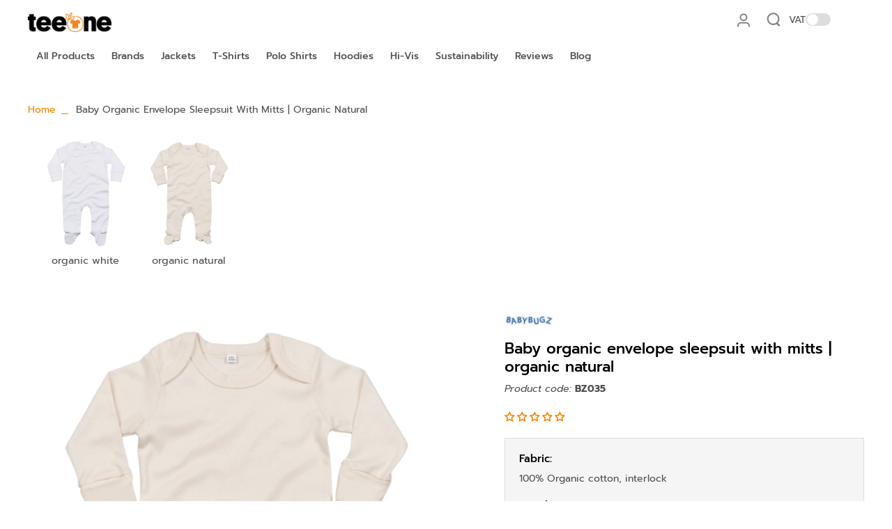

--- FILE ---
content_type: text/html; charset=utf-8
request_url: https://teeone.co.uk/products/bz035-onat
body_size: 120578
content:
<!doctype html>
<html class="no-js" lang="en">
  <head>


 <meta charset="utf-8">
    <meta http-equiv="X-UA-Compatible" content="IE=edge">
    <meta name="viewport" content="width=device-width,initial-scale=1">
    <meta name="theme-color" content="">

      <meta name="description" content="Introducing our baby organic envelope sleepsuit with mitts, the perfect choice for keeping your little one comfortable and protected. Made from soft African organic cotton, this sleepsuit is not only gentle on your baby&#39;s delicate skin but also environmentally friendly.With its envelope neckline, changing your baby has">
    
    

<meta property="og:site_name" content="teeone">
<meta property="og:url" content="https://teeone.co.uk/products/bz035-onat">
<meta property="og:title" content="Baby organic envelope sleepsuit with mitts | organic natural">
<meta property="og:type" content="product">
<meta property="og:description" content="Introducing our baby organic envelope sleepsuit with mitts, the perfect choice for keeping your little one comfortable and protected. Made from soft African organic cotton, this sleepsuit is not only gentle on your baby&#39;s delicate skin but also environmentally friendly.With its envelope neckline, changing your baby has"><meta property="og:image" content="http://teeone.co.uk/cdn/shop/files/5d7b7f5454ef217678000044af076e08_70a4b77f-3aa9-46cd-943e-a0aef174402c.jpg?v=1739290888">
  <meta property="og:image:secure_url" content="https://teeone.co.uk/cdn/shop/files/5d7b7f5454ef217678000044af076e08_70a4b77f-3aa9-46cd-943e-a0aef174402c.jpg?v=1739290888">
  <meta property="og:image:width" content="1200">
  <meta property="og:image:height" content="1440"><meta property="og:price:amount" content="11.55">
  <meta property="og:price:currency" content="GBP"><meta name="twitter:card" content="summary_large_image">
<meta name="twitter:title" content="Baby organic envelope sleepsuit with mitts | organic natural">
<meta name="twitter:description" content="Introducing our baby organic envelope sleepsuit with mitts, the perfect choice for keeping your little one comfortable and protected. Made from soft African organic cotton, this sleepsuit is not only gentle on your baby&#39;s delicate skin but also environmentally friendly.With its envelope neckline, changing your baby has">

<meta name="google-site-verification" content="XzF-x1B_9qzHTWlt9cgJN49Pn_qPaFj8HCOdyuAfQtU" />
    <meta name="google-site-verification" content="apfKVmLe50WmvZ8pXSmIvtzuyLSjBdsGOOuPT_SJc34" /><link rel="icon" type="image/png" href="//teeone.co.uk/cdn/shop/files/favicon32.png?crop=center&height=32&v=1689167442&width=32"><link rel="canonical" href="https://teeone.co.uk/products/bz035-onat"><link rel="preconnect" href="https://fonts.shopifycdn.com" crossorigin>
    
          
 
      <link rel="preload" fetchpriority="high" as="image" href="//teeone.co.uk/cdn/shop/files/5d7b7f5454ef217678000044af076e08_70a4b77f-3aa9-46cd-943e-a0aef174402c.jpg?v=1739290888&width=750">
    
 <title>
      Baby organic envelope sleepsuit with mitts | organic natural
 &ndash; teeone</title>


<script>
        function getCookie(name) {
        let matches = document.cookie.match(new RegExp("(?:^|; )" + name.replace(/([\.$?*|{}\(\)\[\]\\\/\+^])/g, '\\$1') + "=([^;]*)"));
        return matches ? decodeURIComponent(matches[1]) : null;
    }

    function setCookie(name, value, days) {
        let expires = "";
        if (days) {
            let date = new Date();
            date.setTime(date.getTime() + days * 24 * 60 * 60 * 1000);
            expires = "; expires=" + date.toUTCString();
        }
        document.cookie = name + "=" + value + "; path=/; SameSite=Lax" + expires;
    }
</script>









    
    <script>   
         (()=>{try{var e=navigator,t=e.userAgent,r=0,a=(e,t,r)=>e.setAttribute(t,r),o=(e,t)=>e.removeAttribute(t),d="tagName",n="forEach",l="indexOf";(e.platform[l]("x86_64")>-1&&0>t[l]("CrOS")||t[l]("power")>-1||t[l]("rix")>-1)&&new MutationObserver((e=>{e[n]((({addedNodes:e})=>{e[n]((e=>{1===e.nodeType&&("IFRAME"===e[d]&&(a(e,"loading","lazy"),a(e,"data-src",e.src),o(e,"src")),"IMG"===e[d]&&r++>20&&a(e,"loading","lazy"),"SCRIPT"===e[d]&&(a(e,"data-src",e.src),o(e,"src"),e.type="text/lazyload"))}))}))})).observe(document.documentElement,{childList:!0,subtree:!0});var c=e=>document.querySelector(e),s=()=>Date.now(),i=s(),u=()=>{if(!(s()-i>500)){if(!c("body>meta"))return setTimeout(u,5);var e=c("head");document.querySelectorAll("meta,link:not([rel='stylesheet']),title")[n]((t=>e.append(t)))}};u()}catch(m){}})();
    </script>	
    <link href="//teeone.co.uk/cdn/shop/t/61/assets/theme.css?v=92684459355575013271750314135" rel="preload" as="style">
    <link fetchpriority="low" href="//teeone.co.uk/cdn/shop/t/61/assets/bss-file-configdata.js?v=85906725697949869341748761078" rel="preload" as="script">
    <link fetchpriority="low" href="//teeone.co.uk/cdn/shop/t/61/assets/bss-file-configdata-banner.js?v=151034973688681356691748761078" rel="preload" as="script">
    <link fetchpriority="low" href="//teeone.co.uk/cdn/shop/t/61/assets/bss-file-configdata-popup.js?v=173992696638277510541748761078" rel="preload" as="script">
    <link fetchpriority="low" href="//teeone.co.uk/cdn/shop/t/61/assets/jquery.min.js?v=60938658743091704111748761078" rel="preload" as="script">
        
  <link href="//teeone.co.uk/cdn/shop/t/61/assets/theme.css?v=92684459355575013271750314135" rel="stylesheet" type="text/css" media="all" /> 
    <style data-shopify>@font-face {
  font-family: Prompt;
  font-weight: 500;
  font-style: normal;
  font-display: swap;
  src: url("//teeone.co.uk/cdn/fonts/prompt/prompt_n5.b231ccbca402556fdd80c40f8be8d9a701e805e6.woff2") format("woff2"),
       url("//teeone.co.uk/cdn/fonts/prompt/prompt_n5.c3ece48b1775a5fb96d7d412826aeb0230b47adb.woff") format("woff");
}

  @font-face {
  font-family: Prompt;
  font-weight: 400;
  font-style: normal;
  font-display: swap;
  src: url("//teeone.co.uk/cdn/fonts/prompt/prompt_n4.55d12409b69157fbb5a35f8e7fe8e1c49ef883c4.woff2") format("woff2"),
       url("//teeone.co.uk/cdn/fonts/prompt/prompt_n4.cb4fce1008c76d3a576d0fc88e84462b52c62ea8.woff") format("woff");
}

  @font-face {
  font-family: Prompt;
  font-weight: 500;
  font-style: normal;
  font-display: swap;
  src: url("//teeone.co.uk/cdn/fonts/prompt/prompt_n5.b231ccbca402556fdd80c40f8be8d9a701e805e6.woff2") format("woff2"),
       url("//teeone.co.uk/cdn/fonts/prompt/prompt_n5.c3ece48b1775a5fb96d7d412826aeb0230b47adb.woff") format("woff");
}

  @font-face {
  font-family: Prompt;
  font-weight: 500;
  font-style: normal;
  font-display: swap;
  src: url("//teeone.co.uk/cdn/fonts/prompt/prompt_n5.b231ccbca402556fdd80c40f8be8d9a701e805e6.woff2") format("woff2"),
       url("//teeone.co.uk/cdn/fonts/prompt/prompt_n5.c3ece48b1775a5fb96d7d412826aeb0230b47adb.woff") format("woff");
}


  @font-face {
  font-family: Prompt;
  font-weight: 700;
  font-style: normal;
  font-display: swap;
  src: url("//teeone.co.uk/cdn/fonts/prompt/prompt_n7.b02601183b05e61fa7be166e9ccbe02488df9d4e.woff2") format("woff2"),
       url("//teeone.co.uk/cdn/fonts/prompt/prompt_n7.0d3eedf3dbfa531020ce942da8ca46feac5ed856.woff") format("woff");
}

  @font-face {
  font-family: Prompt;
  font-weight: 400;
  font-style: italic;
  font-display: swap;
  src: url("//teeone.co.uk/cdn/fonts/prompt/prompt_i4.362b631cc9d785c4bf92e3f9f332c42d636294ca.woff2") format("woff2"),
       url("//teeone.co.uk/cdn/fonts/prompt/prompt_i4.45744fe70b84b111fe3d48873ef5b24443cf63bf.woff") format("woff");
}

  @font-face {
  font-family: Prompt;
  font-weight: 700;
  font-style: italic;
  font-display: swap;
  src: url("//teeone.co.uk/cdn/fonts/prompt/prompt_i7.c0196827e2d7ad4d23aa059bfa7dea9b375ef0a1.woff2") format("woff2"),
       url("//teeone.co.uk/cdn/fonts/prompt/prompt_i7.8cb478a58ee5103386ff964f66617c3a56e70296.woff") format("woff");
}
</style>
<style data-shopify>:root,
  *:before {
    --base-font-size: 0.875rem;
    --font-size-medium-mobile: 0.9rem;
    --font-size-medium: 1.0rem;
    --font-size-small: 0.625rem;
    --font-size-small-mobile: 0.5625rem;
    --font-size-normal: 0.75rem;
    --font-size-normal-mobile: 0.675rem;
    --font-size-large: 1.25rem;
    --font-size-large-mobile: 1.125rem;
    --h1-font-size: 3.825rem;
    --h2-font-size: 2.25rem;
    --h3-font-size: 1.35rem;
    --h4-font-size: 1.2375rem;
    --h5-font-size: 1.125rem;
    --h6-font-size: 1.0125rem;
    --base-font-size-mobile: 0.7875rem;
    --h1-font-size-mobile: 1.9125rem;
    --h2-font-size-mobile: 1.35rem;
    --h3-font-size-mobile: 0.945rem;
    --h4-font-size-mobile: 0.86625rem;
    --h5-font-size-mobile: 0.7875rem;
    --h6-font-size-mobile: 0.70875rem;
    --rating-star-size: 0.7rem;
    --border-radius: 0;
    --page-width: 1200px;
    --width-countdown: 7.875rem;
    --font-menu: Prompt, sans-serif;
    --font-menu-weight: 500;
    --font-menu-style: normal;
    --font-button: Prompt, sans-serif;
    --font-button-weight: 500;
    --font-button-style: normal;
    --font-body-family: Prompt, sans-serif;
    --font-body-style: normal;
    --font-body-weight: 400;
    --font-heading-family: Prompt, sans-serif;
    --font-heading-style: normal;
    --font-heading-weight: 500;
    --heading-text-tranform: none;
    --advanced-sections-spacing: 0px;
    --divider-spacing: -0;

    --image-treatment-overlay: 32, 32, 32;
    --image-treatment-text: 255, 255, 255;
    --colors-line-and-border: 242, 242, 242;
    --colors-line-header: 242, 242, 242;
    --colors-line-footer: 242, 242, 242;
    --colors-background: 255, 255, 255;
    --colors-text: 82, 81, 81;
    --colors-heading: 0, 0, 0;
    --colors-text-link: 251, 133, 0;
    --background-color:  255, 255, 255;
    --background-color-header: 255, 255, 255;
    --colors-text-header: 82, 81, 81;
    --background-color-footer: 246, 246, 246;
    --colors-text-footer: 82, 81, 81;
    --color-error: 206, 2, 30;
    --color-success: 5, 137, 66;
    --colors-price: 0, 0, 0;
    --colors-price-sale: 206, 2, 30;
    --colors-button-text: 255, 255, 255;
    --colors-button: 0, 0, 0;
    --colors-button-text-hover: 0, 0, 0;
    --colors-secondary-button: 0, 0, 0;
    --colors-button-hover: rgb(251, 133, 0);
    --colors-cart: 251, 133, 0;
    --colors-cart-text: 0, 0, 0;
    
      --button-width: 102%;
      --button-height: 400%;
      --button-transform: rotate3d(0,0,1,-14deg) translate3d(-120%,-10em,0);
      --button-transform-origin: 100% 0%;
    
    
      --height-parallax: 100%;
    
  }
  .dark,
  .dark *:before {
    --image-treatment-overlay: 255, 255, 255;
    --image-treatment-text: 255, 255, 255;
    --colors-line-and-border: 49, 49, 49;
    --colors-line-header: 49, 49, 49;
    --colors-line-footer: 49, 49, 49;
    --colors-background: 32, 32, 32;
    --colors-text: 246, 246, 246;
    --colors-heading: 251, 133, 0;
    --background-color: 32, 32, 32;
    --colors-text-link: 251, 133, 0;
    --color-error: 235, 0, 27;
    --color-success: 66, 162, 70;
    --background-color-header: 32, 32, 32;
    --colors-text-header: 153, 153, 153;
    --background-color-footer: 42, 42, 42;
    --colors-text-footer: 153, 153, 153;
    --colors-price: 255, 255, 255;
    --colors-price-sale: 252, 60, 68;
    --colors-button-text: 0, 0, 0;
    --colors-button: 255, 255, 255;
    --colors-button-text-hover: 0, 0, 0;
    --colors-secondary-button: 255, 255, 255;
    --colors-button-hover: rgb(251, 133, 0);
    --colors-cart: 251, 133, 0;
    --colors-cart-text: 0, 0, 0;
  }
  .section-header,
  .section-header *::before {
    --colors-text: var(--colors-text-header);
    --colors-line-and-border: var(--colors-line-header);
  }
  .section-footer,
  .section-footer *::before {
    --colors-text: var(--colors-text-footer);
    --colors-line-and-border: var(--colors-line-footer);
  }
  .sticky-header {
    --font-body-weight: 700;
  }
  .scrollbar-body::-webkit-scrollbar{
    width: 3px;
  }
  .scrollbar-body::-webkit-scrollbar-track{
    background: #ececec;
  }
  .scrollbar-body.scrollbar-visible:active::-webkit-scrollbar-thumb,
  .scrollbar-body.scrollbar-visible:focus::-webkit-scrollbar-thumb,
  .scrollbar-body.scrollbar-visible:hover::-webkit-scrollbar-thumb {
    background: #747474;
    visibility: visible;
  }
  .scrollbar-body.scrollbar-visible::-webkit-scrollbar-track{
    background: transparent;
  }
  .scrollbar-body.scrollbar-visible::-webkit-scrollbar-thumb{
    background: transparent;
    visibility: visible;
  }
  .scrollbar-body::-webkit-scrollbar-thumb{
    background: #747474;
  }
  .animate-scroll-banner {
    animation: scrollX var(--duration, 10s) linear infinite var(--play-state, running) var(--direction);
  }
  * {
    scrollbar-width: thin;
  }
  @media (min-width: 1024px){
    .padding-scrollbar {
      padding-inline-end: 3px;
    }
  }</style>


    <script>window.performance && window.performance.mark && window.performance.mark('shopify.content_for_header.start');</script><meta name="google-site-verification" content="tyJBYYyd6DZVeFMukQ3PnEA3ThG-scOzDx-5q5vuOCo">
<meta id="shopify-digital-wallet" name="shopify-digital-wallet" content="/76346818896/digital_wallets/dialog">
<meta name="shopify-checkout-api-token" content="736b0053cfb5df4d48faa6be9b28aae1">
<meta id="in-context-paypal-metadata" data-shop-id="76346818896" data-venmo-supported="false" data-environment="production" data-locale="en_US" data-paypal-v4="true" data-currency="GBP">
<link rel="alternate" type="application/json+oembed" href="https://teeone.co.uk/products/bz035-onat.oembed">
<script async="async" src="/checkouts/internal/preloads.js?locale=en-GB"></script>
<link rel="preconnect" href="https://shop.app" crossorigin="anonymous">
<script async="async" src="https://shop.app/checkouts/internal/preloads.js?locale=en-GB&shop_id=76346818896" crossorigin="anonymous"></script>
<script id="apple-pay-shop-capabilities" type="application/json">{"shopId":76346818896,"countryCode":"GB","currencyCode":"GBP","merchantCapabilities":["supports3DS"],"merchantId":"gid:\/\/shopify\/Shop\/76346818896","merchantName":"teeone","requiredBillingContactFields":["postalAddress","email","phone"],"requiredShippingContactFields":["postalAddress","email","phone"],"shippingType":"shipping","supportedNetworks":["visa","maestro","masterCard","amex","discover","elo"],"total":{"type":"pending","label":"teeone","amount":"1.00"},"shopifyPaymentsEnabled":true,"supportsSubscriptions":true}</script>
<script id="shopify-features" type="application/json">{"accessToken":"736b0053cfb5df4d48faa6be9b28aae1","betas":["rich-media-storefront-analytics"],"domain":"teeone.co.uk","predictiveSearch":true,"shopId":76346818896,"locale":"en"}</script>
<script>var Shopify = Shopify || {};
Shopify.shop = "e9bdbf-3.myshopify.com";
Shopify.locale = "en";
Shopify.currency = {"active":"GBP","rate":"1.0"};
Shopify.country = "GB";
Shopify.theme = {"name":"TPO_v1","id":176035987792,"schema_name":"Eurus","schema_version":"4.0.1","theme_store_id":2048,"role":"main"};
Shopify.theme.handle = "null";
Shopify.theme.style = {"id":null,"handle":null};
Shopify.cdnHost = "teeone.co.uk/cdn";
Shopify.routes = Shopify.routes || {};
Shopify.routes.root = "/";</script>
<script type="module">!function(o){(o.Shopify=o.Shopify||{}).modules=!0}(window);</script>
<script>!function(o){function n(){var o=[];function n(){o.push(Array.prototype.slice.apply(arguments))}return n.q=o,n}var t=o.Shopify=o.Shopify||{};t.loadFeatures=n(),t.autoloadFeatures=n()}(window);</script>
<script>
  window.ShopifyPay = window.ShopifyPay || {};
  window.ShopifyPay.apiHost = "shop.app\/pay";
  window.ShopifyPay.redirectState = null;
</script>
<script id="shop-js-analytics" type="application/json">{"pageType":"product"}</script>
<script defer="defer" async type="module" src="//teeone.co.uk/cdn/shopifycloud/shop-js/modules/v2/client.init-shop-cart-sync_D0dqhulL.en.esm.js"></script>
<script defer="defer" async type="module" src="//teeone.co.uk/cdn/shopifycloud/shop-js/modules/v2/chunk.common_CpVO7qML.esm.js"></script>
<script type="module">
  await import("//teeone.co.uk/cdn/shopifycloud/shop-js/modules/v2/client.init-shop-cart-sync_D0dqhulL.en.esm.js");
await import("//teeone.co.uk/cdn/shopifycloud/shop-js/modules/v2/chunk.common_CpVO7qML.esm.js");

  window.Shopify.SignInWithShop?.initShopCartSync?.({"fedCMEnabled":true,"windoidEnabled":true});

</script>
<script>
  window.Shopify = window.Shopify || {};
  if (!window.Shopify.featureAssets) window.Shopify.featureAssets = {};
  window.Shopify.featureAssets['shop-js'] = {"shop-cart-sync":["modules/v2/client.shop-cart-sync_D9bwt38V.en.esm.js","modules/v2/chunk.common_CpVO7qML.esm.js"],"init-fed-cm":["modules/v2/client.init-fed-cm_BJ8NPuHe.en.esm.js","modules/v2/chunk.common_CpVO7qML.esm.js"],"init-shop-email-lookup-coordinator":["modules/v2/client.init-shop-email-lookup-coordinator_pVrP2-kG.en.esm.js","modules/v2/chunk.common_CpVO7qML.esm.js"],"shop-cash-offers":["modules/v2/client.shop-cash-offers_CNh7FWN-.en.esm.js","modules/v2/chunk.common_CpVO7qML.esm.js","modules/v2/chunk.modal_DKF6x0Jh.esm.js"],"init-shop-cart-sync":["modules/v2/client.init-shop-cart-sync_D0dqhulL.en.esm.js","modules/v2/chunk.common_CpVO7qML.esm.js"],"init-windoid":["modules/v2/client.init-windoid_DaoAelzT.en.esm.js","modules/v2/chunk.common_CpVO7qML.esm.js"],"shop-toast-manager":["modules/v2/client.shop-toast-manager_1DND8Tac.en.esm.js","modules/v2/chunk.common_CpVO7qML.esm.js"],"pay-button":["modules/v2/client.pay-button_CFeQi1r6.en.esm.js","modules/v2/chunk.common_CpVO7qML.esm.js"],"shop-button":["modules/v2/client.shop-button_Ca94MDdQ.en.esm.js","modules/v2/chunk.common_CpVO7qML.esm.js"],"shop-login-button":["modules/v2/client.shop-login-button_DPYNfp1Z.en.esm.js","modules/v2/chunk.common_CpVO7qML.esm.js","modules/v2/chunk.modal_DKF6x0Jh.esm.js"],"avatar":["modules/v2/client.avatar_BTnouDA3.en.esm.js"],"shop-follow-button":["modules/v2/client.shop-follow-button_BMKh4nJE.en.esm.js","modules/v2/chunk.common_CpVO7qML.esm.js","modules/v2/chunk.modal_DKF6x0Jh.esm.js"],"init-customer-accounts-sign-up":["modules/v2/client.init-customer-accounts-sign-up_CJXi5kRN.en.esm.js","modules/v2/client.shop-login-button_DPYNfp1Z.en.esm.js","modules/v2/chunk.common_CpVO7qML.esm.js","modules/v2/chunk.modal_DKF6x0Jh.esm.js"],"init-shop-for-new-customer-accounts":["modules/v2/client.init-shop-for-new-customer-accounts_BoBxkgWu.en.esm.js","modules/v2/client.shop-login-button_DPYNfp1Z.en.esm.js","modules/v2/chunk.common_CpVO7qML.esm.js","modules/v2/chunk.modal_DKF6x0Jh.esm.js"],"init-customer-accounts":["modules/v2/client.init-customer-accounts_DCuDTzpR.en.esm.js","modules/v2/client.shop-login-button_DPYNfp1Z.en.esm.js","modules/v2/chunk.common_CpVO7qML.esm.js","modules/v2/chunk.modal_DKF6x0Jh.esm.js"],"checkout-modal":["modules/v2/client.checkout-modal_U_3e4VxF.en.esm.js","modules/v2/chunk.common_CpVO7qML.esm.js","modules/v2/chunk.modal_DKF6x0Jh.esm.js"],"lead-capture":["modules/v2/client.lead-capture_DEgn0Z8u.en.esm.js","modules/v2/chunk.common_CpVO7qML.esm.js","modules/v2/chunk.modal_DKF6x0Jh.esm.js"],"shop-login":["modules/v2/client.shop-login_CoM5QKZ_.en.esm.js","modules/v2/chunk.common_CpVO7qML.esm.js","modules/v2/chunk.modal_DKF6x0Jh.esm.js"],"payment-terms":["modules/v2/client.payment-terms_BmrqWn8r.en.esm.js","modules/v2/chunk.common_CpVO7qML.esm.js","modules/v2/chunk.modal_DKF6x0Jh.esm.js"]};
</script>
<script>(function() {
  var isLoaded = false;
  function asyncLoad() {
    if (isLoaded) return;
    isLoaded = true;
    var urls = ["https:\/\/assets.getuploadkit.com\/assets\/uploadkit-client.js?shop=e9bdbf-3.myshopify.com"];
    for (var i = 0; i < urls.length; i++) {
      var s = document.createElement('script');
      s.type = 'text/javascript';
      s.async = true;
      s.src = urls[i];
      var x = document.getElementsByTagName('script')[0];
      x.parentNode.insertBefore(s, x);
    }
  };
  if(window.attachEvent) {
    window.attachEvent('onload', asyncLoad);
  } else {
    window.addEventListener('load', asyncLoad, false);
  }
})();</script>
<script id="__st">var __st={"a":76346818896,"offset":0,"reqid":"ac7884fa-c689-478c-a277-1a001d97bc9b-1763782154","pageurl":"teeone.co.uk\/products\/bz035-onat","u":"0e9eae0fadb0","p":"product","rtyp":"product","rid":8653512245584};</script>
<script>window.ShopifyPaypalV4VisibilityTracking = true;</script>
<script id="captcha-bootstrap">!function(){'use strict';const t='contact',e='account',n='new_comment',o=[[t,t],['blogs',n],['comments',n],[t,'customer']],c=[[e,'customer_login'],[e,'guest_login'],[e,'recover_customer_password'],[e,'create_customer']],r=t=>t.map((([t,e])=>`form[action*='/${t}']:not([data-nocaptcha='true']) input[name='form_type'][value='${e}']`)).join(','),a=t=>()=>t?[...document.querySelectorAll(t)].map((t=>t.form)):[];function s(){const t=[...o],e=r(t);return a(e)}const i='password',u='form_key',d=['recaptcha-v3-token','g-recaptcha-response','h-captcha-response',i],f=()=>{try{return window.sessionStorage}catch{return}},m='__shopify_v',_=t=>t.elements[u];function p(t,e,n=!1){try{const o=window.sessionStorage,c=JSON.parse(o.getItem(e)),{data:r}=function(t){const{data:e,action:n}=t;return t[m]||n?{data:e,action:n}:{data:t,action:n}}(c);for(const[e,n]of Object.entries(r))t.elements[e]&&(t.elements[e].value=n);n&&o.removeItem(e)}catch(o){console.error('form repopulation failed',{error:o})}}const l='form_type',E='cptcha';function T(t){t.dataset[E]=!0}const w=window,h=w.document,L='Shopify',v='ce_forms',y='captcha';let A=!1;((t,e)=>{const n=(g='f06e6c50-85a8-45c8-87d0-21a2b65856fe',I='https://cdn.shopify.com/shopifycloud/storefront-forms-hcaptcha/ce_storefront_forms_captcha_hcaptcha.v1.5.2.iife.js',D={infoText:'Protected by hCaptcha',privacyText:'Privacy',termsText:'Terms'},(t,e,n)=>{const o=w[L][v],c=o.bindForm;if(c)return c(t,g,e,D).then(n);var r;o.q.push([[t,g,e,D],n]),r=I,A||(h.body.append(Object.assign(h.createElement('script'),{id:'captcha-provider',async:!0,src:r})),A=!0)});var g,I,D;w[L]=w[L]||{},w[L][v]=w[L][v]||{},w[L][v].q=[],w[L][y]=w[L][y]||{},w[L][y].protect=function(t,e){n(t,void 0,e),T(t)},Object.freeze(w[L][y]),function(t,e,n,w,h,L){const[v,y,A,g]=function(t,e,n){const i=e?o:[],u=t?c:[],d=[...i,...u],f=r(d),m=r(i),_=r(d.filter((([t,e])=>n.includes(e))));return[a(f),a(m),a(_),s()]}(w,h,L),I=t=>{const e=t.target;return e instanceof HTMLFormElement?e:e&&e.form},D=t=>v().includes(t);t.addEventListener('submit',(t=>{const e=I(t);if(!e)return;const n=D(e)&&!e.dataset.hcaptchaBound&&!e.dataset.recaptchaBound,o=_(e),c=g().includes(e)&&(!o||!o.value);(n||c)&&t.preventDefault(),c&&!n&&(function(t){try{if(!f())return;!function(t){const e=f();if(!e)return;const n=_(t);if(!n)return;const o=n.value;o&&e.removeItem(o)}(t);const e=Array.from(Array(32),(()=>Math.random().toString(36)[2])).join('');!function(t,e){_(t)||t.append(Object.assign(document.createElement('input'),{type:'hidden',name:u})),t.elements[u].value=e}(t,e),function(t,e){const n=f();if(!n)return;const o=[...t.querySelectorAll(`input[type='${i}']`)].map((({name:t})=>t)),c=[...d,...o],r={};for(const[a,s]of new FormData(t).entries())c.includes(a)||(r[a]=s);n.setItem(e,JSON.stringify({[m]:1,action:t.action,data:r}))}(t,e)}catch(e){console.error('failed to persist form',e)}}(e),e.submit())}));const S=(t,e)=>{t&&!t.dataset[E]&&(n(t,e.some((e=>e===t))),T(t))};for(const o of['focusin','change'])t.addEventListener(o,(t=>{const e=I(t);D(e)&&S(e,y())}));const B=e.get('form_key'),M=e.get(l),P=B&&M;t.addEventListener('DOMContentLoaded',(()=>{const t=y();if(P)for(const e of t)e.elements[l].value===M&&p(e,B);[...new Set([...A(),...v().filter((t=>'true'===t.dataset.shopifyCaptcha))])].forEach((e=>S(e,t)))}))}(h,new URLSearchParams(w.location.search),n,t,e,['guest_login'])})(!0,!0)}();</script>
<script integrity="sha256-52AcMU7V7pcBOXWImdc/TAGTFKeNjmkeM1Pvks/DTgc=" data-source-attribution="shopify.loadfeatures" defer="defer" src="//teeone.co.uk/cdn/shopifycloud/storefront/assets/storefront/load_feature-81c60534.js" crossorigin="anonymous"></script>
<script crossorigin="anonymous" defer="defer" src="//teeone.co.uk/cdn/shopifycloud/storefront/assets/shopify_pay/storefront-65b4c6d7.js?v=20250812"></script>
<script data-source-attribution="shopify.dynamic_checkout.dynamic.init">var Shopify=Shopify||{};Shopify.PaymentButton=Shopify.PaymentButton||{isStorefrontPortableWallets:!0,init:function(){window.Shopify.PaymentButton.init=function(){};var t=document.createElement("script");t.src="https://teeone.co.uk/cdn/shopifycloud/portable-wallets/latest/portable-wallets.en.js",t.type="module",document.head.appendChild(t)}};
</script>
<script data-source-attribution="shopify.dynamic_checkout.buyer_consent">
  function portableWalletsHideBuyerConsent(e){var t=document.getElementById("shopify-buyer-consent"),n=document.getElementById("shopify-subscription-policy-button");t&&n&&(t.classList.add("hidden"),t.setAttribute("aria-hidden","true"),n.removeEventListener("click",e))}function portableWalletsShowBuyerConsent(e){var t=document.getElementById("shopify-buyer-consent"),n=document.getElementById("shopify-subscription-policy-button");t&&n&&(t.classList.remove("hidden"),t.removeAttribute("aria-hidden"),n.addEventListener("click",e))}window.Shopify?.PaymentButton&&(window.Shopify.PaymentButton.hideBuyerConsent=portableWalletsHideBuyerConsent,window.Shopify.PaymentButton.showBuyerConsent=portableWalletsShowBuyerConsent);
</script>
<script data-source-attribution="shopify.dynamic_checkout.cart.bootstrap">document.addEventListener("DOMContentLoaded",(function(){function t(){return document.querySelector("shopify-accelerated-checkout-cart, shopify-accelerated-checkout")}if(t())Shopify.PaymentButton.init();else{new MutationObserver((function(e,n){t()&&(Shopify.PaymentButton.init(),n.disconnect())})).observe(document.body,{childList:!0,subtree:!0})}}));
</script>
<link id="shopify-accelerated-checkout-styles" rel="stylesheet" media="screen" href="https://teeone.co.uk/cdn/shopifycloud/portable-wallets/latest/accelerated-checkout-backwards-compat.css" crossorigin="anonymous">
<style id="shopify-accelerated-checkout-cart">
        #shopify-buyer-consent {
  margin-top: 1em;
  display: inline-block;
  width: 100%;
}

#shopify-buyer-consent.hidden {
  display: none;
}

#shopify-subscription-policy-button {
  background: none;
  border: none;
  padding: 0;
  text-decoration: underline;
  font-size: inherit;
  cursor: pointer;
}

#shopify-subscription-policy-button::before {
  box-shadow: none;
}

      </style>

<script>window.performance && window.performance.mark && window.performance.mark('shopify.content_for_header.end');</script>

    
  <!-- Google Tag Manager -->
  <script>(function(w,d,s,l,i){w[l]=w[l]||[];w[l].push({'gtm.start':
  new Date().getTime(),event:'gtm.js'});var f=d.getElementsByTagName(s)[0],
  j=d.createElement(s),dl=l!='dataLayer'?'&l='+l:'';j.async=true;j.src=
  'https://www.googletagmanager.com/gtm.js?id='+i+dl;f.parentNode.insertBefore(j,f);
  })(window,document,'script','dataLayer','GTM-WK3L4WX7');</script>
  <!-- End Google Tag Manager -->
    <!-- Infinite Options by ShopPad -->
  







  
      <!--CPC-->
  <script src='//teeone.co.uk/cdn/shop/t/61/assets/jquery.min.js?v=60938658743091704111748761078'></script>
  <!--CPC-->
 
  <!--  <script src='https://calcapi.printgrid.io/shopify/calculator.js'></script> -->


    

        <!-- SlideRule Script Start -->
        <script name="sliderule-tracking" data-ot-ignore>
(function(){
	slideruleData = {
    "version":"v0.0.1",
    "referralExclusion":"/(paypal|visa|MasterCard|clicksafe|arcot\.com|geschuetzteinkaufen|checkout\.shopify\.com|checkout\.rechargeapps\.com|portal\.afterpay\.com|payfort)/",
    "googleSignals":true,
    "anonymizeIp":true,
    "productClicks":true,
    "persistentUserId":true,
    "hideBranding":false,
    "ecommerce":{"currencyCode":"GBP",
    "impressions":[]},
    "pageType":"product",
	"destinations":{"google_analytics_4":{"measurementIds":["G-DYX1LYX58V"]}},
    "cookieUpdate":true
	}

	
		slideruleData.themeMode = "live"
	

	


	
	})();
</script>
<script async type="text/javascript" src=https://files.slideruletools.com/eluredils-g.js></script>
        <!-- SlideRule Script End -->
          


                      <script src="//teeone.co.uk/cdn/shop/t/61/assets/bss-file-configdata.js?v=85906725697949869341748761078" type="text/javascript"></script> <script src="//teeone.co.uk/cdn/shop/t/61/assets/bss-file-configdata-banner.js?v=151034973688681356691748761078" type="text/javascript"></script> <script src="//teeone.co.uk/cdn/shop/t/61/assets/bss-file-configdata-popup.js?v=173992696638277510541748761078" type="text/javascript"></script><script>
                if (typeof BSS_PL == 'undefined') {
                    var BSS_PL = {};
                }
                var bssPlApiServer = "https://product-labels-pro.bsscommerce.com";
                BSS_PL.customerTags = 'null';
                BSS_PL.customerId = 'null';
                BSS_PL.configData = configDatas;
                BSS_PL.configDataBanner = configDataBanners ? configDataBanners : [];
                BSS_PL.configDataPopup = configDataPopups ? configDataPopups : [];
                BSS_PL.storeId = 38556;
                BSS_PL.currentPlan = "free";
                BSS_PL.storeIdCustomOld = "10678";
                BSS_PL.storeIdOldWIthPriority = "12200";
                BSS_PL.apiServerProduction = "https://product-labels-pro.bsscommerce.com";
                
                BSS_PL.integration = {"laiReview":{"status":0,"config":[]}}
                BSS_PL.settingsData = {}
                </script>
            <style>
.homepage-slideshow .slick-slide .bss_pl_img {
    visibility: hidden !important;
}
</style>
<script>
function bssFixSupportElementImage($, img, parent, page) {
    if ($(parent).hasClass("card-product") && $(parent).find("img.preview-img").length) {
        img = $(parent).find("img.preview-img");
    }
    return img;
}
</script>
<script>
function bssFixSupportAppendHtmlLabel($, BSS_PL, parent, page, htmlLabel) {
    let appended = false;
    if ($(parent).hasClass("card-product") && $(parent).find("a.card > div[x-data]").length) {
        $(parent).find("a.card > div[x-data]").prepend(htmlLabel);
        appended = true;
    }
    if (page == "products" && $(parent).is('[id*="media_product-template"] .relative')) {
        $(parent).prepend(htmlLabel);
        appended = true;
    }
    return appended;
}
</script>
<script>
function bssFixSupportReInitLabel($, BSS_PL, checkPageFly, initCollectionLabel, initBadge) {
    const intervalCallback = () => {
        const targetNode = document.querySelector('.section-featured-collection');
        if (targetNode) {
            setTimeout(() => {
                BSS_PL.firstLoad = true;
                BSS_PL.init();
                BSS_PL.initCollectionLabel();
            }, 1000);
            clearInterval(interval);
        }
    };
    let interval;
    interval = setInterval(intervalCallback, 2000);
    setTimeout(() => {
        clearInterval(interval);
    }, 10000);
    return { checkPageFly };
}
</script>
                      


<!-- Google tag (gtag.js) -->
<script async src="https://www.googletagmanager.com/gtag/js?id=AW-16481579611"></script>
<script>
  window.dataLayer = window.dataLayer || [];
  function gtag(){dataLayer.push(arguments);}
  gtag('js', new Date());

  gtag('config', 'AW-16481579611');
</script>

    
<!-- Google tag (gtag.js) -->
<script async src="https://www.googletagmanager.com/gtag/js?id=G-1579E6CZK9"></script>
<script>
  window.dataLayer = window.dataLayer || [];
  function gtag(){dataLayer.push(arguments);}
  gtag('js', new Date());

  gtag('config', 'G-1579E6CZK9');
</script>
    <script async type="text/javascript">
  var retry = 120;
  var waitForBar = function(callback) {
    if (retry > 0) {
    if (typeof $ != "undefined") {
    if ($(".aph_bar_bar").length > 0) {
    
     callback(); 
    }
    else {
      retry = retry - 1;
      setTimeout(function() {
        waitForBar(callback);
      },300);
    }
  }
  else {
    retry = retry - 1;
    setTimeout(function() {
      waitForBar(callback);
    },300);
  }
    }
  };
  waitForBar(function() {
     var tmpStyleText = "<div class='aph_attrac_style'><style> ";
     tmpStyleText += "div.aph_bar_bar {z-index: 10;} </style></div>";
     $(tmpStyleText).appendTo("body");
  });
</script>


    <!-- Tippy.js for tooltips -->
<script src="https://unpkg.com/@popperjs/core@2"></script>
<script src="https://unpkg.com/tippy.js@6"></script>
<link rel="stylesheet" href="https://unpkg.com/tippy.js@6/animations/scale.css" />
<link rel="stylesheet" href="https://unpkg.com/tippy.js@6/themes/light-border.css" />

    
<link href="https://cdn.quilljs.com/1.3.6/quill.snow.css" rel="stylesheet"> 
<link href="https://fonts.googleapis.com/css2?family=Anton&family=Bebas+Neue&family=Bungee+Shade&family=Comfortaa&family=Dancing+Script&family=Indie+Flower&family=Lato&family=Lobster+Two&family=Lora&family=MedievalSharp&family=Merriweather&family=Montserrat&family=Oswald&family=Pacifico&family=Permanent+Marker&family=Playfair+Display&family=Poppins&family=Rock+Salt&family=Shadows+Into+Light&family=Source+Code+Pro&family=Space+Mono&family=UnifrakturCook&display=swap" rel="stylesheet">


<!-- noUiSlider CSS -->
<link href="https://cdn.jsdelivr.net/npm/nouislider@15.7.1/dist/nouislider.min.css" rel="stylesheet">

<!-- noUiSlider JS -->
<script src="https://cdn.jsdelivr.net/npm/nouislider@15.7.1/dist/nouislider.min.js"></script>

<script>(function(w,d,t,r,u){var f,n,i;w[u]=w[u]||[],f=function(){var o={ti:"187174624", enableAutoSpaTracking: true};o.q=w[u],w[u]=new UET(o),w[u].push("pageLoad")},n=d.createElement(t),n.src=r,n.async=1,n.onload=n.onreadystatechange=function(){var s=this.readyState;s&&s!=="loaded"&&s!=="complete"||(f(),n.onload=n.onreadystatechange=null)},i=d.getElementsByTagName(t)[0],i.parentNode.insertBefore(n,i)})(window,document,"script","//bat.bing.com/bat.js","uetq");</script>
<script>window.uetq = window.uetq || [];window.uetq.push('event', '', {"revenue_value":Replace_with_Variable_Revenue_Function(),"currency":"GBP"});</script>
<!-- BEGIN app block: shopify://apps/pandectes-gdpr/blocks/banner/58c0baa2-6cc1-480c-9ea6-38d6d559556a -->
  
    <script>
      if (!window.PandectesRulesSettings) {
        window.PandectesRulesSettings = {"store":{"id":76346818896,"adminMode":false,"headless":false,"storefrontRootDomain":"","checkoutRootDomain":"","storefrontAccessToken":""},"banner":{"revokableTrigger":false,"cookiesBlockedByDefault":"7","hybridStrict":false,"isActive":true},"geolocation":{"auOnly":false,"brOnly":false,"caOnly":false,"chOnly":false,"euOnly":false,"jpOnly":false,"nzOnly":false,"quOnly":false,"thOnly":false,"zaOnly":false,"canadaOnly":false,"canadaLaw25":false,"canadaPipeda":false,"globalVisibility":true},"blocker":{"isActive":false,"googleConsentMode":{"isActive":false,"id":"","analyticsId":"","onlyGtm":false,"adwordsId":"","adStorageCategory":4,"analyticsStorageCategory":2,"functionalityStorageCategory":1,"personalizationStorageCategory":1,"securityStorageCategory":0,"customEvent":false,"redactData":false,"urlPassthrough":false,"dataLayerProperty":"dataLayer","waitForUpdate":500,"useNativeChannel":false,"debugMode":false},"facebookPixel":{"isActive":false,"id":"","ldu":false},"microsoft":{"isActive":false,"uetTags":""},"clarity":{"isActive":false,"id":""},"rakuten":{"isActive":false,"cmp":false,"ccpa":false},"gpcIsActive":true,"klaviyoIsActive":false,"defaultBlocked":7,"patterns":{"whiteList":[],"blackList":{"1":[],"2":[],"4":[],"8":[]},"iframesWhiteList":[],"iframesBlackList":{"1":[],"2":[],"4":[],"8":[]},"beaconsWhiteList":[],"beaconsBlackList":{"1":[],"2":[],"4":[],"8":[]}}}};
        window.PandectesRulesSettings.auto = true;
        const rulesScript = document.createElement('script');
        rulesScript.src = "https://cdn.shopify.com/extensions/019a9c14-79c2-773b-aba3-14da278f73ef/gdpr-200/assets/pandectes-rules.js";
        const firstChild = document.head.firstChild;
        document.head.insertBefore(rulesScript, firstChild);
      }
    </script>
  
  <script>
    
      window.PandectesSettings = {"store":{"id":76346818896,"plan":"premium","theme":"TPO_v1","primaryLocale":"en","adminMode":false,"headless":false,"storefrontRootDomain":"","checkoutRootDomain":"","storefrontAccessToken":""},"tsPublished":1757933792,"declaration":{"declDays":"","declName":"","declPath":"","declType":"","isActive":false,"showType":true,"declHours":"","declYears":"","declDomain":"","declMonths":"","declMinutes":"","declPurpose":"","declSeconds":"","declSession":"","showPurpose":false,"declProvider":"","showProvider":true,"declIntroText":"","declRetention":"","declFirstParty":"","declThirdParty":"","showDateGenerated":true},"language":{"unpublished":[],"languageMode":"Single","fallbackLanguage":"en","languageDetection":"locale","languagesSupported":[]},"texts":{"managed":{"headerText":{"en":"We respect your privacy"},"consentText":{"en":"We use cookies to improve your experience on our site. Only strictly necessary cookies are active. Click ‘Accept’ to allow analytics, marketing, and personalization cookies."},"linkText":{"en":"Learn more"},"imprintText":{"en":"Imprint"},"googleLinkText":{"en":"Google's Privacy Terms"},"allowButtonText":{"en":"Accept"},"denyButtonText":{"en":"Decline"},"dismissButtonText":{"en":"Ok"},"leaveSiteButtonText":{"en":"Leave this site"},"preferencesButtonText":{"en":"Preferences"},"cookiePolicyText":{"en":"Cookie policy"},"preferencesPopupTitleText":{"en":"Manage consent preferences"},"preferencesPopupIntroText":{"en":"We use cookies to optimize website functionality, analyze the performance, and provide personalized experience to you. Some cookies are essential to make the website operate and function correctly. Those cookies cannot be disabled. In this window you can manage your preference of cookies."},"preferencesPopupSaveButtonText":{"en":"Save preferences"},"preferencesPopupCloseButtonText":{"en":"Close"},"preferencesPopupAcceptAllButtonText":{"en":"Accept all"},"preferencesPopupRejectAllButtonText":{"en":"Reject all"},"cookiesDetailsText":{"en":"Cookies details"},"preferencesPopupAlwaysAllowedText":{"en":"Always allowed"},"accessSectionParagraphText":{"en":"You have the right to request access to your data at any time."},"accessSectionTitleText":{"en":"Data portability"},"accessSectionAccountInfoActionText":{"en":"Personal data"},"accessSectionDownloadReportActionText":{"en":"Request export"},"accessSectionGDPRRequestsActionText":{"en":"Data subject requests"},"accessSectionOrdersRecordsActionText":{"en":"Orders"},"rectificationSectionParagraphText":{"en":"You have the right to request your data to be updated whenever you think it is appropriate."},"rectificationSectionTitleText":{"en":"Data Rectification"},"rectificationCommentPlaceholder":{"en":"Describe what you want to be updated"},"rectificationCommentValidationError":{"en":"Comment is required"},"rectificationSectionEditAccountActionText":{"en":"Request an update"},"erasureSectionTitleText":{"en":"Right to be forgotten"},"erasureSectionParagraphText":{"en":"You have the right to ask all your data to be erased. After that, you will no longer be able to access your account."},"erasureSectionRequestDeletionActionText":{"en":"Request personal data deletion"},"consentDate":{"en":"Consent date"},"consentId":{"en":"Consent ID"},"consentSectionChangeConsentActionText":{"en":"Change consent preference"},"consentSectionConsentedText":{"en":"You consented to the cookies policy of this website on"},"consentSectionNoConsentText":{"en":"You have not consented to the cookies policy of this website."},"consentSectionTitleText":{"en":"Your cookie consent"},"consentStatus":{"en":"Consent preference"},"confirmationFailureMessage":{"en":"Your request was not verified. Please try again and if problem persists, contact store owner for assistance"},"confirmationFailureTitle":{"en":"A problem occurred"},"confirmationSuccessMessage":{"en":"We will soon get back to you as to your request."},"confirmationSuccessTitle":{"en":"Your request is verified"},"guestsSupportEmailFailureMessage":{"en":"Your request was not submitted. Please try again and if problem persists, contact store owner for assistance."},"guestsSupportEmailFailureTitle":{"en":"A problem occurred"},"guestsSupportEmailPlaceholder":{"en":"E-mail address"},"guestsSupportEmailSuccessMessage":{"en":"If you are registered as a customer of this store, you will soon receive an email with instructions on how to proceed."},"guestsSupportEmailSuccessTitle":{"en":"Thank you for your request"},"guestsSupportEmailValidationError":{"en":"Email is not valid"},"guestsSupportInfoText":{"en":"Please login with your customer account to further proceed."},"submitButton":{"en":"Submit"},"submittingButton":{"en":"Submitting..."},"cancelButton":{"en":"Cancel"},"declIntroText":{"en":"We use cookies to optimize website functionality, analyze the performance, and provide personalized experience to you. Some cookies are essential to make the website operate and function correctly. Those cookies cannot be disabled. In this window you can manage your preference of cookies."},"declName":{"en":"Name"},"declPurpose":{"en":"Purpose"},"declType":{"en":"Type"},"declRetention":{"en":"Retention"},"declProvider":{"en":"Provider"},"declFirstParty":{"en":"First-party"},"declThirdParty":{"en":"Third-party"},"declSeconds":{"en":"seconds"},"declMinutes":{"en":"minutes"},"declHours":{"en":"hours"},"declDays":{"en":"days"},"declMonths":{"en":"months"},"declYears":{"en":"years"},"declSession":{"en":"Session"},"declDomain":{"en":"Domain"},"declPath":{"en":"Path"}},"categories":{"strictlyNecessaryCookiesTitleText":{"en":"Strictly necessary cookies"},"strictlyNecessaryCookiesDescriptionText":{"en":"These cookies are essential in order to enable you to move around the website and use its features, such as accessing secure areas of the website. The website cannot function properly without these cookies."},"functionalityCookiesTitleText":{"en":"Functional cookies"},"functionalityCookiesDescriptionText":{"en":"These cookies enable the site to provide enhanced functionality and personalisation. They may be set by us or by third party providers whose services we have added to our pages. If you do not allow these cookies then some or all of these services may not function properly."},"performanceCookiesTitleText":{"en":"Performance cookies"},"performanceCookiesDescriptionText":{"en":"These cookies enable us to monitor and improve the performance of our website. For example, they allow us to count visits, identify traffic sources and see which parts of the site are most popular."},"targetingCookiesTitleText":{"en":"Targeting cookies"},"targetingCookiesDescriptionText":{"en":"These cookies may be set through our site by our advertising partners. They may be used by those companies to build a profile of your interests and show you relevant adverts on other sites.    They do not store directly personal information, but are based on uniquely identifying your browser and internet device. If you do not allow these cookies, you will experience less targeted advertising."},"unclassifiedCookiesTitleText":{"en":"Unclassified cookies"},"unclassifiedCookiesDescriptionText":{"en":"Unclassified cookies are cookies that we are in the process of classifying, together with the providers of individual cookies."}},"auto":{}},"library":{"previewMode":false,"fadeInTimeout":0,"defaultBlocked":7,"showLink":true,"showImprintLink":false,"showGoogleLink":false,"enabled":true,"cookie":{"expiryDays":365,"secure":true,"domain":""},"dismissOnScroll":false,"dismissOnWindowClick":false,"dismissOnTimeout":false,"palette":{"popup":{"background":"#FFFFFF","backgroundForCalculations":{"a":1,"b":255,"g":255,"r":255},"text":"#000000"},"button":{"background":"transparent","backgroundForCalculations":{"a":1,"b":0,"g":0,"r":0},"text":"#FA8300","textForCalculation":{"a":1,"b":0,"g":131,"r":250},"border":"#FA8300"}},"content":{"href":"https://teeone.co.uk/pages/privacy-policy","imprintHref":"","close":"&#10005;","target":"_blank","logo":"<img class=\"cc-banner-logo\" style=\"max-height: 40px;\" src=\"https://e9bdbf-3.myshopify.com/cdn/shop/files/pandectes-banner-logo.png\" alt=\"Cookie banner\" />"},"window":"<div role=\"dialog\" aria-label=\"{{header}}\" aria-describedby=\"cookieconsent:desc\" id=\"pandectes-banner\" class=\"cc-window-wrapper cc-bottom-wrapper\"><div class=\"pd-cookie-banner-window cc-window {{classes}}\"><!--googleoff: all-->{{children}}<!--googleon: all--></div></div>","compliance":{"opt-both":"<div class=\"cc-compliance cc-highlight\">{{deny}}{{allow}}</div>"},"type":"opt-both","layouts":{"basic":"{{logo}}{{messagelink}}{{compliance}}{{close}}"},"position":"bottom","theme":"wired","revokable":true,"animateRevokable":false,"revokableReset":false,"revokableLogoUrl":"https://e9bdbf-3.myshopify.com/cdn/shop/files/pandectes-reopen-logo.png","revokablePlacement":"bottom-left","revokableMarginHorizontal":15,"revokableMarginVertical":15,"static":false,"autoAttach":true,"hasTransition":true,"blacklistPage":[""],"elements":{"close":"<button aria-label=\"\" type=\"button\" class=\"cc-close\">{{close}}</button>","dismiss":"<button type=\"button\" class=\"cc-btn cc-btn-decision cc-dismiss\">{{dismiss}}</button>","allow":"<button type=\"button\" class=\"cc-btn cc-btn-decision cc-allow\">{{allow}}</button>","deny":"<button type=\"button\" class=\"cc-btn cc-btn-decision cc-deny\">{{deny}}</button>","preferences":"<button type=\"button\" class=\"cc-btn cc-settings\" onclick=\"Pandectes.fn.openPreferences()\">{{preferences}}</button>"}},"geolocation":{"auOnly":false,"brOnly":false,"caOnly":false,"chOnly":false,"euOnly":false,"jpOnly":false,"nzOnly":false,"quOnly":false,"thOnly":false,"zaOnly":false,"canadaOnly":false,"canadaLaw25":false,"canadaPipeda":false,"globalVisibility":true},"dsr":{"guestsSupport":false,"accessSectionDownloadReportAuto":false},"banner":{"resetTs":1757930721,"extraCss":"        .cc-banner-logo {max-width: 24em!important;}    @media(min-width: 768px) {.cc-window.cc-floating{max-width: 24em!important;width: 24em!important;}}    .cc-message, .pd-cookie-banner-window .cc-header, .cc-logo {text-align: left}    .cc-window-wrapper{z-index: 2147483647;}    .cc-window{z-index: 2147483647;font-family: inherit;}    .pd-cookie-banner-window .cc-header{font-family: inherit;}    .pd-cp-ui{font-family: inherit; background-color: #FFFFFF;color:#000000;}    button.pd-cp-btn, a.pd-cp-btn{}    input + .pd-cp-preferences-slider{background-color: rgba(0, 0, 0, 0.3)}    .pd-cp-scrolling-section::-webkit-scrollbar{background-color: rgba(0, 0, 0, 0.3)}    input:checked + .pd-cp-preferences-slider{background-color: rgba(0, 0, 0, 1)}    .pd-cp-scrolling-section::-webkit-scrollbar-thumb {background-color: rgba(0, 0, 0, 1)}    .pd-cp-ui-close{color:#000000;}    .pd-cp-preferences-slider:before{background-color: #FFFFFF}    .pd-cp-title:before {border-color: #000000!important}    .pd-cp-preferences-slider{background-color:#000000}    .pd-cp-toggle{color:#000000!important}    @media(max-width:699px) {.pd-cp-ui-close-top svg {fill: #000000}}    .pd-cp-toggle:hover,.pd-cp-toggle:visited,.pd-cp-toggle:active{color:#000000!important}    .pd-cookie-banner-window {box-shadow: 0 0 18px rgb(0 0 0 / 20%);}  ","customJavascript":{"useButtons":true},"showPoweredBy":false,"logoHeight":40,"revokableTrigger":false,"hybridStrict":false,"cookiesBlockedByDefault":"7","isActive":true,"implicitSavePreferences":false,"cookieIcon":false,"blockBots":false,"showCookiesDetails":true,"hasTransition":true,"blockingPage":false,"showOnlyLandingPage":false,"leaveSiteUrl":"https://pandectes.io","linkRespectStoreLang":false},"cookies":{"0":[{"name":"_tracking_consent","type":"http","domain":".teeone.co.uk","path":"/","provider":"Shopify","firstParty":true,"retention":"1 year(s)","expires":1,"unit":"declYears","purpose":{"en":"Used to store a user's preferences if a merchant has set up privacy rules in the visitor's region."}},{"name":"_shopify_essential","type":"http","domain":"teeone.co.uk","path":"/","provider":"Shopify","firstParty":true,"retention":"1 year(s)","expires":1,"unit":"declYears","purpose":{"en":"Contains essential information for the correct functionality of a store such as session and checkout information and anti-tampering data."}},{"name":"cart_currency","type":"http","domain":"teeone.co.uk","path":"/","provider":"Shopify","firstParty":true,"retention":"2 week(s)","expires":2,"unit":"declWeeks","purpose":{"en":"Used after a checkout is completed to initialize a new empty cart with the same currency as the one just used."}},{"name":"keep_alive","type":"http","domain":"teeone.co.uk","path":"/","provider":"Shopify","firstParty":true,"retention":"Session","expires":-56,"unit":"declYears","purpose":{"en":"Used when international domain redirection is enabled to determine if a request is the first one of a session."}},{"name":"localization","type":"http","domain":"teeone.co.uk","path":"/","provider":"Shopify","firstParty":true,"retention":"1 year(s)","expires":1,"unit":"declYears","purpose":{"en":"Used to localize the cart to the correct country."}},{"name":"_ab","type":"http","domain":"teeone.co.uk","path":"/","provider":"Shopify","firstParty":true,"retention":"1 year(s)","expires":1,"unit":"declYears","purpose":{"en":"Used to control when the admin bar is shown on the storefront."}},{"name":"master_device_id","type":"http","domain":"teeone.co.uk","path":"/","provider":"Shopify","firstParty":true,"retention":"1 year(s)","expires":1,"unit":"declYears","purpose":{"en":"Permanent device identifier."}},{"name":"storefront_digest","type":"http","domain":"teeone.co.uk","path":"/","provider":"Shopify","firstParty":true,"retention":"1 year(s)","expires":1,"unit":"declYears","purpose":{"en":"Stores a digest of the storefront password, allowing merchants to preview their storefront while it's password protected."}},{"name":"_shopify_country","type":"http","domain":"teeone.co.uk","path":"/","provider":"Shopify","firstParty":true,"retention":"30 minute(s)","expires":30,"unit":"declMinutes","purpose":{"en":"Used for Plus shops where pricing currency/country is set from GeoIP by helping avoid GeoIP lookups after the first request."}},{"name":"cart","type":"http","domain":"teeone.co.uk","path":"/","provider":"Shopify","firstParty":true,"retention":"2 week(s)","expires":2,"unit":"declWeeks","purpose":{"en":"Contains information related to the user's cart."}},{"name":"shopify_pay_redirect","type":"http","domain":"teeone.co.uk","path":"/","provider":"Shopify","firstParty":true,"retention":"1 year(s)","expires":1,"unit":"declYears","purpose":{"en":"Used to accelerate the checkout process when the buyer has a Shop Pay account."}},{"name":"shopify_pay","type":"http","domain":"teeone.co.uk","path":"/","provider":"Shopify","firstParty":true,"retention":"1 year(s)","expires":1,"unit":"declYears","purpose":{"en":"Used to log in a buyer into Shop Pay when they come back to checkout on the same store."}},{"name":"order","type":"http","domain":"teeone.co.uk","path":"/","provider":"Shopify","firstParty":true,"retention":"3 week(s)","expires":3,"unit":"declWeeks","purpose":{"en":"Used to allow access to the data of the order details page of the buyer."}},{"name":"discount_code","type":"http","domain":"teeone.co.uk","path":"/","provider":"Shopify","firstParty":true,"retention":"Session","expires":1,"unit":"declDays","purpose":{"en":"Stores a discount code (received from an online store visit with a URL parameter) in order to the next checkout."}},{"name":"shop_pay_accelerated","type":"http","domain":"teeone.co.uk","path":"/","provider":"Shopify","firstParty":true,"retention":"1 year(s)","expires":1,"unit":"declYears","purpose":{"en":"Indicates if a buyer is eligible for Shop Pay accelerated checkout."}},{"name":"login_with_shop_finalize","type":"http","domain":"teeone.co.uk","path":"/","provider":"Shopify","firstParty":true,"retention":"5 minute(s)","expires":5,"unit":"declMinutes","purpose":{"en":"Used to facilitate login with Shop."}},{"name":"_abv","type":"http","domain":"teeone.co.uk","path":"/","provider":"Shopify","firstParty":true,"retention":"1 year(s)","expires":1,"unit":"declYears","purpose":{"en":"Persist the collapsed state of the admin bar."}},{"name":"_identity_session","type":"http","domain":"teeone.co.uk","path":"/","provider":"Shopify","firstParty":true,"retention":"2 year(s)","expires":2,"unit":"declYears","purpose":{"en":"Contains the identity session identifier of the user."}},{"name":"user_cross_site","type":"http","domain":"teeone.co.uk","path":"/","provider":"Shopify","firstParty":true,"retention":"1 year(s)","expires":1,"unit":"declYears","purpose":{"en":"Used in connection with Shop login."}},{"name":"user","type":"http","domain":"teeone.co.uk","path":"/","provider":"Shopify","firstParty":true,"retention":"1 year(s)","expires":1,"unit":"declYears","purpose":{"en":"Used in connection with Shop login."}},{"name":"_master_udr","type":"http","domain":"teeone.co.uk","path":"/","provider":"Shopify","firstParty":true,"retention":"Session","expires":1,"unit":"declSeconds","purpose":{"en":"Permanent device identifier."}},{"name":"_shopify_essential","type":"http","domain":"my.teeone.co.uk","path":"/","provider":"Shopify","firstParty":true,"retention":"1 year(s)","expires":1,"unit":"declYears","purpose":{"en":"Contains essential information for the correct functionality of a store such as session and checkout information and anti-tampering data."}},{"name":"_ab","type":"http","domain":"my.teeone.co.uk","path":"/","provider":"Shopify","firstParty":true,"retention":"1 year(s)","expires":1,"unit":"declYears","purpose":{"en":"Used to control when the admin bar is shown on the storefront."}},{"name":"master_device_id","type":"http","domain":"my.teeone.co.uk","path":"/","provider":"Shopify","firstParty":true,"retention":"1 year(s)","expires":1,"unit":"declYears","purpose":{"en":"Permanent device identifier."}},{"name":"cart","type":"http","domain":"my.teeone.co.uk","path":"/","provider":"Shopify","firstParty":true,"retention":"2 week(s)","expires":2,"unit":"declWeeks","purpose":{"en":"Contains information related to the user's cart."}},{"name":"shopify_pay_redirect","type":"http","domain":"my.teeone.co.uk","path":"/","provider":"Shopify","firstParty":true,"retention":"1 year(s)","expires":1,"unit":"declYears","purpose":{"en":"Used to accelerate the checkout process when the buyer has a Shop Pay account."}},{"name":"shopify_pay","type":"http","domain":"my.teeone.co.uk","path":"/","provider":"Shopify","firstParty":true,"retention":"1 year(s)","expires":1,"unit":"declYears","purpose":{"en":"Used to log in a buyer into Shop Pay when they come back to checkout on the same store."}},{"name":"shop_pay_accelerated","type":"http","domain":"my.teeone.co.uk","path":"/","provider":"Shopify","firstParty":true,"retention":"1 year(s)","expires":1,"unit":"declYears","purpose":{"en":"Indicates if a buyer is eligible for Shop Pay accelerated checkout."}},{"name":"storefront_digest","type":"http","domain":"my.teeone.co.uk","path":"/","provider":"Shopify","firstParty":true,"retention":"1 year(s)","expires":1,"unit":"declYears","purpose":{"en":"Stores a digest of the storefront password, allowing merchants to preview their storefront while it's password protected."}},{"name":"discount_code","type":"http","domain":"my.teeone.co.uk","path":"/","provider":"Shopify","firstParty":true,"retention":"Session","expires":1,"unit":"declDays","purpose":{"en":"Stores a discount code (received from an online store visit with a URL parameter) in order to the next checkout."}},{"name":"_abv","type":"http","domain":"my.teeone.co.uk","path":"/","provider":"Shopify","firstParty":true,"retention":"1 year(s)","expires":1,"unit":"declYears","purpose":{"en":"Persist the collapsed state of the admin bar."}},{"name":"_shopify_country","type":"http","domain":"my.teeone.co.uk","path":"/","provider":"Shopify","firstParty":true,"retention":"30 minute(s)","expires":30,"unit":"declMinutes","purpose":{"en":"Used for Plus shops where pricing currency/country is set from GeoIP by helping avoid GeoIP lookups after the first request."}},{"name":"login_with_shop_finalize","type":"http","domain":"my.teeone.co.uk","path":"/","provider":"Shopify","firstParty":true,"retention":"5 minute(s)","expires":5,"unit":"declMinutes","purpose":{"en":"Used to facilitate login with Shop."}},{"name":"_identity_session","type":"http","domain":"my.teeone.co.uk","path":"/","provider":"Shopify","firstParty":true,"retention":"2 year(s)","expires":2,"unit":"declYears","purpose":{"en":"Contains the identity session identifier of the user."}},{"name":"_master_udr","type":"http","domain":"my.teeone.co.uk","path":"/","provider":"Shopify","firstParty":true,"retention":"Session","expires":1,"unit":"declSeconds","purpose":{"en":"Permanent device identifier."}},{"name":"user","type":"http","domain":"my.teeone.co.uk","path":"/","provider":"Shopify","firstParty":true,"retention":"1 year(s)","expires":1,"unit":"declYears","purpose":{"en":"Used in connection with Shop login."}},{"name":"user_cross_site","type":"http","domain":"my.teeone.co.uk","path":"/","provider":"Shopify","firstParty":true,"retention":"1 year(s)","expires":1,"unit":"declYears","purpose":{"en":"Used in connection with Shop login."}},{"name":"order","type":"http","domain":"my.teeone.co.uk","path":"/","provider":"Shopify","firstParty":true,"retention":"3 week(s)","expires":3,"unit":"declWeeks","purpose":{"en":"Used to allow access to the data of the order details page of the buyer."}},{"name":"_shopify_test","type":"http","domain":"uk","path":"/","provider":"Shopify","firstParty":false,"retention":"Session","expires":1,"unit":"declSeconds","purpose":{"en":"A test cookie used by Shopify to verify the store's setup."}},{"name":"_shopify_test","type":"http","domain":"co.uk","path":"/","provider":"Shopify","firstParty":false,"retention":"Session","expires":1,"unit":"declSeconds","purpose":{"en":"A test cookie used by Shopify to verify the store's setup."}},{"name":"_shopify_test","type":"http","domain":"teeone.co.uk","path":"/","provider":"Shopify","firstParty":true,"retention":"Session","expires":1,"unit":"declSeconds","purpose":{"en":"A test cookie used by Shopify to verify the store's setup."}},{"name":"auth_state_*","type":"http","domain":"teeone.co.uk","path":"/","provider":"Shopify","firstParty":true,"retention":"25 minute(s)","expires":25,"unit":"declMinutes","purpose":{"en":""}},{"name":"_shopify_essential_\t","type":"http","domain":"teeone.co.uk","path":"/","provider":"Shopify","firstParty":true,"retention":"1 year(s)","expires":1,"unit":"declYears","purpose":{"en":"Contains an opaque token that is used to identify a device for all essential purposes."}},{"name":"_merchant_essential","type":"http","domain":"teeone.co.uk","path":"/","provider":"Shopify","firstParty":true,"retention":"1 year(s)","expires":1,"unit":"declYears","purpose":{"en":"Contains essential information for the correct functionality of merchant surfaces such as the admin area."}},{"name":"identity-state","type":"http","domain":"teeone.co.uk","path":"/","provider":"Shopify","firstParty":true,"retention":"1 day(s)","expires":1,"unit":"declDays","purpose":{"en":"Stores state before redirecting customers to identity authentication.\t"}},{"name":"auth_state_*","type":"http","domain":"my.teeone.co.uk","path":"/","provider":"Shopify","firstParty":true,"retention":"25 minute(s)","expires":25,"unit":"declMinutes","purpose":{"en":""}},{"name":"_merchant_essential","type":"http","domain":"my.teeone.co.uk","path":"/","provider":"Shopify","firstParty":true,"retention":"1 year(s)","expires":1,"unit":"declYears","purpose":{"en":"Contains essential information for the correct functionality of merchant surfaces such as the admin area."}},{"name":"_shopify_essential_\t","type":"http","domain":"my.teeone.co.uk","path":"/","provider":"Shopify","firstParty":true,"retention":"1 year(s)","expires":1,"unit":"declYears","purpose":{"en":"Contains an opaque token that is used to identify a device for all essential purposes."}},{"name":"identity-state","type":"http","domain":"my.teeone.co.uk","path":"/","provider":"Shopify","firstParty":true,"retention":"1 day(s)","expires":1,"unit":"declDays","purpose":{"en":"Stores state before redirecting customers to identity authentication.\t"}},{"name":"d_id","type":"http","domain":".paypal.com","path":"/","provider":"Unknown","firstParty":false,"retention":"1 year(s)","expires":1,"unit":"declYears","purpose":{"en":"Essential cookie for PayPal services."}},{"name":"cookie_prefs","type":"http","domain":".paypal.com","path":"/","provider":"Unknown","firstParty":false,"retention":"1 year(s)","expires":1,"unit":"declYears","purpose":{"en":"Stores user preferences related to cookies and privacy settings."}},{"name":"__test__","type":"html_session","domain":"https://teeone.co.uk","path":"/","provider":"Unknown","firstParty":true,"retention":"Session","expires":1,"unit":"declYears","purpose":{"en":"Used to test whether storage is available in the browser."}},{"name":"__storage_test__*","type":"html_local","domain":"https://teeone.co.uk","path":"/","provider":"Unknown","firstParty":true,"retention":"Local Storage","expires":1,"unit":"declYears","purpose":{"en":""}}],"1":[{"name":"enforce_policy","type":"http","domain":".paypal.com","path":"/","provider":"Paypal","firstParty":false,"retention":"1 year(s)","expires":1,"unit":"declYears","purpose":{"en":"This cookie is provided by Paypal. The cookie is used in context with transactions on the website - The cookie is necessary for secure transactions."}},{"name":"LANG","type":"http","domain":".paypal.com","path":"/","provider":"Unknown","firstParty":false,"retention":"8 hour(s)","expires":8,"unit":"declHours","purpose":{"en":"It is used to store language preferences."}},{"name":"nsid","type":"http","domain":"www.paypal.com","path":"/","provider":"Paypal","firstParty":false,"retention":"Session","expires":-56,"unit":"declYears","purpose":{"en":"Provides fraud prevention"}},{"name":"ts_c","type":"http","domain":".paypal.com","path":"/","provider":"Paypal","firstParty":false,"retention":"1 year(s)","expires":1,"unit":"declYears","purpose":{"en":"Used in context with the PayPal payment-function on the website. The cookie is necessary for making a safe transaction through PayPal."}},{"name":"l7_az","type":"http","domain":".paypal.com","path":"/","provider":"Paypal","firstParty":false,"retention":"30 minute(s)","expires":30,"unit":"declMinutes","purpose":{"en":"This cookie is necessary for the PayPal login-function on the website."}},{"name":"tsrce","type":"http","domain":".paypal.com","path":"/","provider":"Paypal","firstParty":false,"retention":"3 day(s)","expires":3,"unit":"declDays","purpose":{"en":"PayPal cookie: when making a payment via PayPal these cookies are issued – PayPal session/security"}},{"name":"x-pp-s","type":"http","domain":".paypal.com","path":"/","provider":"Paypal","firstParty":false,"retention":"Session","expires":-56,"unit":"declYears","purpose":{"en":"This cookie is generally provided by PayPal and supports payment services in the website."}},{"name":"ts","type":"http","domain":".paypal.com","path":"/","provider":"Paypal","firstParty":false,"retention":"1 year(s)","expires":1,"unit":"declYears","purpose":{"en":"Used in context with the PayPal payment-function on the website. The cookie is necessary for making a safe transaction through PayPal."}},{"name":"shopify_override_user_locale","type":"http","domain":"teeone.co.uk","path":"/","provider":"Shopify","firstParty":true,"retention":"1 year(s)","expires":1,"unit":"declYears","purpose":{"en":"Used as a mechanism to set User locale in admin."}},{"name":"shopify_override_user_locale","type":"http","domain":"my.teeone.co.uk","path":"/","provider":"Shopify","firstParty":true,"retention":"1 year(s)","expires":1,"unit":"declYears","purpose":{"en":"Used as a mechanism to set User locale in admin."}},{"name":"_uetvid_exp","type":"html_local","domain":"https://teeone.co.uk","path":"/","provider":"Bing Ads","firstParty":true,"retention":"Local Storage","expires":1,"unit":"declYears","purpose":{"en":"Stores a persistent identifier for Bing Ads to track ad performance."}},{"name":"_uetsid_exp","type":"html_local","domain":"https://teeone.co.uk","path":"/","provider":"Bing Ads","firstParty":true,"retention":"Local Storage","expires":1,"unit":"declYears","purpose":{"en":"Stores a persistent identifier for Bing Ads to track user sessions."}},{"name":"undefined","type":"html_session","domain":"https://teeone.co.uk","path":"/","provider":"Google","firstParty":true,"retention":"Session","expires":1,"unit":"declYears","purpose":{"en":"Provides website functionality."}},{"name":"undefined","type":"html_local","domain":"https://teeone.co.uk","path":"/","provider":"Google","firstParty":true,"retention":"Local Storage","expires":1,"unit":"declYears","purpose":{"en":"Provides website functionality."}}],"2":[{"name":"_ga","type":"http","domain":".teeone.co.uk","path":"/","provider":"Google","firstParty":true,"retention":"1 year(s)","expires":1,"unit":"declYears","purpose":{"en":"Cookie is set by Google Analytics with unknown functionality"}},{"name":"_clck","type":"http","domain":".teeone.co.uk","path":"/","provider":"Microsoft","firstParty":true,"retention":"1 year(s)","expires":1,"unit":"declYears","purpose":{"en":"Used by Microsoft Clarity to store a unique user ID."}},{"name":"_clsk","type":"http","domain":".teeone.co.uk","path":"/","provider":"Microsoft","firstParty":true,"retention":"1 day(s)","expires":1,"unit":"declDays","purpose":{"en":"Used by Microsoft Clarity to store a unique user ID.\t"}},{"name":"_orig_referrer","type":"http","domain":"teeone.co.uk","path":"/","provider":"Shopify","firstParty":true,"retention":"2 week(s)","expires":2,"unit":"declWeeks","purpose":{"en":"Allows merchant to identify where people are visiting them from."}},{"name":"_landing_page","type":"http","domain":"teeone.co.uk","path":"/","provider":"Shopify","firstParty":true,"retention":"2 week(s)","expires":2,"unit":"declWeeks","purpose":{"en":"Capture the landing page of visitor when they come from other sites."}},{"name":"shop_analytics","type":"http","domain":"teeone.co.uk","path":"/","provider":"Shopify","firstParty":true,"retention":"1 year(s)","expires":1,"unit":"declYears","purpose":{"en":"Contains the required buyer information for analytics in Shop."}},{"name":"_shopify_y","type":"http","domain":"teeone.co.uk","path":"/","provider":"Shopify","firstParty":true,"retention":"1 year(s)","expires":1,"unit":"declYears","purpose":{"en":"Shopify analytics."}},{"name":"_orig_referrer","type":"http","domain":"my.teeone.co.uk","path":"/","provider":"Shopify","firstParty":true,"retention":"2 week(s)","expires":2,"unit":"declWeeks","purpose":{"en":"Allows merchant to identify where people are visiting them from."}},{"name":"_landing_page","type":"http","domain":"my.teeone.co.uk","path":"/","provider":"Shopify","firstParty":true,"retention":"2 week(s)","expires":2,"unit":"declWeeks","purpose":{"en":"Capture the landing page of visitor when they come from other sites."}},{"name":"shop_analytics","type":"http","domain":"my.teeone.co.uk","path":"/","provider":"Shopify","firstParty":true,"retention":"1 year(s)","expires":1,"unit":"declYears","purpose":{"en":"Contains the required buyer information for analytics in Shop."}},{"name":"_shopify_y","type":"http","domain":"my.teeone.co.uk","path":"/","provider":"Shopify","firstParty":true,"retention":"1 year(s)","expires":1,"unit":"declYears","purpose":{"en":"Shopify analytics."}},{"name":"__cf_bm","type":"http","domain":".c6.paypal.com","path":"/","provider":"CloudFlare","firstParty":false,"retention":"30 minute(s)","expires":30,"unit":"declMinutes","purpose":{"en":"Used to manage incoming traffic that matches criteria associated with bots."}},{"name":"__cf_bm","type":"http","domain":".t.paypal.com","path":"/","provider":"CloudFlare","firstParty":false,"retention":"30 minute(s)","expires":30,"unit":"declMinutes","purpose":{"en":"Used to manage incoming traffic that matches criteria associated with bots."}},{"name":"_gcl_*","type":"http","domain":".teeone.co.uk","path":"/","provider":"Google","firstParty":true,"retention":"3 month(s)","expires":3,"unit":"declMonths","purpose":{"en":""}},{"name":"_ga_*","type":"http","domain":".teeone.co.uk","path":"/","provider":"Google","firstParty":true,"retention":"1 year(s)","expires":1,"unit":"declYears","purpose":{"en":""}},{"name":"_merchant_analytics","type":"http","domain":"teeone.co.uk","path":"/","provider":"Shopify","firstParty":true,"retention":"1 year(s)","expires":1,"unit":"declYears","purpose":{"en":"Contains analytics data for the merchant session."}},{"name":"_shopify_analytics","type":"http","domain":"teeone.co.uk","path":"/","provider":"Shopify","firstParty":true,"retention":"1 year(s)","expires":1,"unit":"declYears","purpose":{"en":"Contains analytics data for buyer surfaces such as the storefront or checkout."}},{"name":"_merchant_analytics","type":"http","domain":"my.teeone.co.uk","path":"/","provider":"Shopify","firstParty":true,"retention":"1 year(s)","expires":1,"unit":"declYears","purpose":{"en":"Contains analytics data for the merchant session."}},{"name":"_shopify_analytics","type":"http","domain":"my.teeone.co.uk","path":"/","provider":"Shopify","firstParty":true,"retention":"1 year(s)","expires":1,"unit":"declYears","purpose":{"en":"Contains analytics data for buyer surfaces such as the storefront or checkout."}},{"name":"data*","type":"http","domain":".paypal.com","path":"/","provider":"Unknown","firstParty":false,"retention":"1 month(s)","expires":1,"unit":"declMonths","purpose":{"en":""}},{"name":"_gcl_*","type":"html_local","domain":"https://teeone.co.uk","path":"/","provider":"Google","firstParty":true,"retention":"Local Storage","expires":1,"unit":"declYears","purpose":{"en":""}},{"name":"_cltk","type":"html_session","domain":"https://teeone.co.uk","path":"/","provider":"Microsoft","firstParty":true,"retention":"Session","expires":1,"unit":"declYears","purpose":{"en":"Stores interaction data for website analysis."}},{"name":"bugsnag-anonymous-id","type":"html_local","domain":"https://shop.app","path":"/","provider":"Unknown","firstParty":false,"retention":"Local Storage","expires":1,"unit":"declYears","purpose":{"en":"Stores an anonymous ID for error tracking and analytics."}},{"name":"bugsnag-anonymous-id","type":"html_local","domain":"https://pay.shopify.com","path":"/","provider":"Unknown","firstParty":false,"retention":"Local Storage","expires":1,"unit":"declYears","purpose":{"en":"Stores an anonymous ID for error tracking and analytics."}}],"4":[{"name":"_uetsid","type":"http","domain":".teeone.co.uk","path":"/","provider":"Bing","firstParty":true,"retention":"1 day(s)","expires":1,"unit":"declDays","purpose":{"en":"This cookie is used by Bing to determine what ads should be shown that may be relevant to the end user perusing the site."}},{"name":"_uetvid","type":"http","domain":".teeone.co.uk","path":"/","provider":"Bing","firstParty":true,"retention":"1 year(s)","expires":1,"unit":"declYears","purpose":{"en":"Used to track visitors on multiple websites, in order to present relevant advertisement based on the visitor's preferences."}},{"name":"_uetvid","type":"html_local","domain":"https://teeone.co.uk","path":"/","provider":"Bing","firstParty":true,"retention":"Local Storage","expires":1,"unit":"declYears","purpose":{"en":"Used to track visitors on multiple websites, in order to present relevant advertisement based on the visitor's preferences."}},{"name":"_uetsid","type":"html_local","domain":"https://teeone.co.uk","path":"/","provider":"Bing","firstParty":true,"retention":"Local Storage","expires":1,"unit":"declYears","purpose":{"en":"This cookie is used by Bing to determine what ads should be shown that may be relevant to the end user perusing the site."}},{"name":"_shopify_marketing","type":"http","domain":"teeone.co.uk","path":"/","provider":"Shopify","firstParty":true,"retention":"1 year(s)","expires":1,"unit":"declYears","purpose":{"en":"Contains marketing data for buyer surfaces such as the storefront or checkout."}},{"name":"_shopify_marketing","type":"http","domain":"my.teeone.co.uk","path":"/","provider":"Shopify","firstParty":true,"retention":"1 year(s)","expires":1,"unit":"declYears","purpose":{"en":"Contains marketing data for buyer surfaces such as the storefront or checkout."}},{"name":"c","type":"http","domain":".stats.paypal.com","path":"/","provider":"RTB House","firstParty":false,"retention":"1 year(s)","expires":1,"unit":"declYears","purpose":{"gif":{"en":""},"en":"Regulates synchronization of user identification and data exchange between advertising services."}}],"8":[{"name":"c.gif","type":"html_session","domain":"https://c.clarity.ms","path":"/","provider":"Unknown","firstParty":false,"retention":"Session","expires":1,"unit":"declYears","purpose":{"en":""}},{"name":"ads/ga-audiences","type":"html_session","domain":"https://www.google.ie","path":"/","provider":"Unknown","firstParty":false,"retention":"Session","expires":1,"unit":"declYears","purpose":{"en":""}},{"name":"pagead/1p-conversion/#","type":"html_session","domain":"https://www.google.ie","path":"/","provider":"Unknown","firstParty":false,"retention":"Session","expires":1,"unit":"declYears","purpose":{"en":""}},{"name":"cookiecookie","type":"http","domain":"teeone.co.uk","path":"/","provider":"Unknown","firstParty":true,"retention":"Session","expires":1,"unit":"declSeconds","purpose":{"en":""}},{"name":"ecomsend_modal_limit*","type":"http","domain":"teeone.co.uk","path":"/","provider":"EcomSend","firstParty":true,"retention":"23 hour(s)","expires":23,"unit":"declHours","purpose":{"en":""}},{"name":"skip_shop_pay","type":"http","domain":"teeone.co.uk","path":"/","provider":"Unknown","firstParty":true,"retention":"1 year(s)","expires":1,"unit":"declYears","purpose":{"en":""}},{"name":"ddall","type":"http","domain":"www.paypal.com","path":"/","provider":"Unknown","firstParty":false,"retention":"1 day(s)","expires":1,"unit":"declDays","purpose":{"en":""}},{"name":"TLTSID","type":"http","domain":".paypal.com","path":"/","provider":"Unknown","firstParty":false,"retention":"Session","expires":-56,"unit":"declYears","purpose":{"en":""}},{"name":"TLTDID","type":"http","domain":".paypal.com","path":"/","provider":"Unknown","firstParty":false,"retention":"1 year(s)","expires":1,"unit":"declYears","purpose":{"en":""}},{"name":"rssk","type":"http","domain":".paypal.com","path":"/","provider":"Unknown","firstParty":false,"retention":"15 minute(s)","expires":15,"unit":"declMinutes","purpose":{"en":""}},{"name":"cookie_check","type":"http","domain":".paypal.com","path":"/","provider":"Unknown","firstParty":false,"retention":"1 year(s)","expires":1,"unit":"declYears","purpose":{"en":""}},{"name":"KHcl0EuY7AKSMgfvHl7J5E7hPtK","type":"http","domain":".paypal.com","path":"/","provider":"Unknown","firstParty":false,"retention":"1 year(s)","expires":1,"unit":"declYears","purpose":{"en":""}},{"name":"ddi","type":"http","domain":".paypal.com","path":"/","provider":"Unknown","firstParty":false,"retention":"1 year(s)","expires":1,"unit":"declYears","purpose":{"en":""}},{"name":"sc_f","type":"http","domain":".paypal.com","path":"/","provider":"Unknown","firstParty":false,"retention":"1 year(s)","expires":1,"unit":"declYears","purpose":{"en":""}},{"name":"_iidt","type":"http","domain":".paypal.com","path":"/","provider":"Unknown","firstParty":false,"retention":"1 year(s)","expires":1,"unit":"declYears","purpose":{"en":""}},{"name":"XELFCJ6I_ZsZENvkg7M9,01793881333","type":"html_local","domain":"https://teeone.co.uk","path":"/","provider":"Unknown","firstParty":true,"retention":"Local Storage","expires":1,"unit":"declYears","purpose":{"en":""}},{"name":"_shs_state","type":"html_session","domain":"https://teeone.co.uk","path":"/","provider":"Unknown","firstParty":true,"retention":"Session","expires":1,"unit":"declYears","purpose":{"en":""}},{"name":"ecomsend_expires_time*","type":"html_local","domain":"https://teeone.co.uk","path":"/","provider":"EcomSend","firstParty":true,"retention":"Local Storage","expires":1,"unit":"declYears","purpose":{"en":""}},{"name":"XELFCJ6I_ZsZENvkg7M9,01793881333_expiresAt","type":"html_local","domain":"https://teeone.co.uk","path":"/","provider":"Unknown","firstParty":true,"retention":"Local Storage","expires":1,"unit":"declYears","purpose":{"en":""}},{"name":"recently-viewed","type":"html_local","domain":"https://teeone.co.uk","path":"/","provider":"Unknown","firstParty":true,"retention":"Local Storage","expires":1,"unit":"declYears","purpose":{"en":""}},{"name":"trackedCompleteOrderSourceId","type":"html_local","domain":"https://teeone.co.uk","path":"/","provider":"Unknown","firstParty":true,"retention":"Local Storage","expires":1,"unit":"declYears","purpose":{"en":""}},{"name":"cart_link_id","type":"html_local","domain":"https://teeone.co.uk","path":"/","provider":"Unknown","firstParty":true,"retention":"Local Storage","expires":1,"unit":"declYears","purpose":{"en":""}},{"name":"sessionType","type":"html_local","domain":"https://teeone.co.uk","path":"/","provider":"Unknown","firstParty":true,"retention":"Local Storage","expires":1,"unit":"declYears","purpose":{"en":""}},{"name":"cartToken","type":"html_local","domain":"https://teeone.co.uk","path":"/","provider":"Unknown","firstParty":true,"retention":"Local Storage","expires":1,"unit":"declYears","purpose":{"en":""}},{"name":"cf.turnstile.u","type":"html_local","domain":"https://challenges.cloudflare.com","path":"/","provider":"Cloudflare","firstParty":false,"retention":"Local Storage","expires":1,"unit":"declYears","purpose":{"en":"Stores information related to Cloudflare's security challenge system."}},{"name":"__ui","type":"html_local","domain":"https://teeone.co.uk","path":"/","provider":"Unknown","firstParty":true,"retention":"Local Storage","expires":1,"unit":"declYears","purpose":{"en":""}},{"name":"lastSeenErrorReceiptId","type":"html_local","domain":"https://teeone.co.uk","path":"/","provider":"Unknown","firstParty":true,"retention":"Local Storage","expires":1,"unit":"declYears","purpose":{"en":""}},{"name":"__storage_test","type":"html_local","domain":"https://teeone.co.uk","path":"/","provider":"Unknown","firstParty":true,"retention":"Local Storage","expires":1,"unit":"declYears","purpose":{"en":""}},{"name":"__quiltRouterScroll","type":"html_session","domain":"https://teeone.co.uk","path":"/","provider":"Unknown","firstParty":true,"retention":"Session","expires":1,"unit":"declYears","purpose":{"en":""}},{"name":"trackedSourceId","type":"html_local","domain":"https://teeone.co.uk","path":"/","provider":"Unknown","firstParty":true,"retention":"Local Storage","expires":1,"unit":"declYears","purpose":{"en":""}}]},"blocker":{"isActive":false,"googleConsentMode":{"id":"","onlyGtm":false,"analyticsId":"","adwordsId":"","isActive":false,"adStorageCategory":4,"analyticsStorageCategory":2,"personalizationStorageCategory":1,"functionalityStorageCategory":1,"customEvent":false,"securityStorageCategory":0,"redactData":false,"urlPassthrough":false,"dataLayerProperty":"dataLayer","waitForUpdate":500,"useNativeChannel":false,"debugMode":false},"facebookPixel":{"id":"","isActive":false,"ldu":false},"microsoft":{"isActive":false,"uetTags":""},"rakuten":{"isActive":false,"cmp":false,"ccpa":false},"klaviyoIsActive":false,"gpcIsActive":true,"clarity":{"isActive":false,"id":""},"defaultBlocked":7,"patterns":{"whiteList":[],"blackList":{"1":[],"2":[],"4":[],"8":[]},"iframesWhiteList":[],"iframesBlackList":{"1":[],"2":[],"4":[],"8":[]},"beaconsWhiteList":[],"beaconsBlackList":{"1":[],"2":[],"4":[],"8":[]}}}};
    
    window.addEventListener('DOMContentLoaded', function(){
      const script = document.createElement('script');
      script.src = "https://cdn.shopify.com/extensions/019a9c14-79c2-773b-aba3-14da278f73ef/gdpr-200/assets/pandectes-core.js";
      script.defer = true;
      document.body.appendChild(script);
    })
  </script>


<!-- END app block --><!-- BEGIN app block: shopify://apps/seoant-redirects/blocks/brokenlink-404/cc7b1996-e567-42d0-8862-356092041863 --><script type="text/javascript">
    !function(t){var e={};function r(n){if(e[n])return e[n].exports;var o=e[n]={i:n,l:!1,exports:{}};return t[n].call(o.exports,o,o.exports,r),o.l=!0,o.exports}r.m=t,r.c=e,r.d=function(t,e,n){r.o(t,e)||Object.defineProperty(t,e,{enumerable:!0,get:n})},r.r=function(t){"undefined"!==typeof Symbol&&Symbol.toStringTag&&Object.defineProperty(t,Symbol.toStringTag,{value:"Module"}),Object.defineProperty(t,"__esModule",{value:!0})},r.t=function(t,e){if(1&e&&(t=r(t)),8&e)return t;if(4&e&&"object"===typeof t&&t&&t.__esModule)return t;var n=Object.create(null);if(r.r(n),Object.defineProperty(n,"default",{enumerable:!0,value:t}),2&e&&"string"!=typeof t)for(var o in t)r.d(n,o,function(e){return t[e]}.bind(null,o));return n},r.n=function(t){var e=t&&t.__esModule?function(){return t.default}:function(){return t};return r.d(e,"a",e),e},r.o=function(t,e){return Object.prototype.hasOwnProperty.call(t,e)},r.p="",r(r.s=11)}([function(t,e,r){"use strict";var n=r(2),o=Object.prototype.toString;function i(t){return"[object Array]"===o.call(t)}function a(t){return"undefined"===typeof t}function u(t){return null!==t&&"object"===typeof t}function s(t){return"[object Function]"===o.call(t)}function c(t,e){if(null!==t&&"undefined"!==typeof t)if("object"!==typeof t&&(t=[t]),i(t))for(var r=0,n=t.length;r<n;r++)e.call(null,t[r],r,t);else for(var o in t)Object.prototype.hasOwnProperty.call(t,o)&&e.call(null,t[o],o,t)}t.exports={isArray:i,isArrayBuffer:function(t){return"[object ArrayBuffer]"===o.call(t)},isBuffer:function(t){return null!==t&&!a(t)&&null!==t.constructor&&!a(t.constructor)&&"function"===typeof t.constructor.isBuffer&&t.constructor.isBuffer(t)},isFormData:function(t){return"undefined"!==typeof FormData&&t instanceof FormData},isArrayBufferView:function(t){return"undefined"!==typeof ArrayBuffer&&ArrayBuffer.isView?ArrayBuffer.isView(t):t&&t.buffer&&t.buffer instanceof ArrayBuffer},isString:function(t){return"string"===typeof t},isNumber:function(t){return"number"===typeof t},isObject:u,isUndefined:a,isDate:function(t){return"[object Date]"===o.call(t)},isFile:function(t){return"[object File]"===o.call(t)},isBlob:function(t){return"[object Blob]"===o.call(t)},isFunction:s,isStream:function(t){return u(t)&&s(t.pipe)},isURLSearchParams:function(t){return"undefined"!==typeof URLSearchParams&&t instanceof URLSearchParams},isStandardBrowserEnv:function(){return("undefined"===typeof navigator||"ReactNative"!==navigator.product&&"NativeScript"!==navigator.product&&"NS"!==navigator.product)&&("undefined"!==typeof window&&"undefined"!==typeof document)},forEach:c,merge:function t(){var e={};function r(r,n){"object"===typeof e[n]&&"object"===typeof r?e[n]=t(e[n],r):e[n]=r}for(var n=0,o=arguments.length;n<o;n++)c(arguments[n],r);return e},deepMerge:function t(){var e={};function r(r,n){"object"===typeof e[n]&&"object"===typeof r?e[n]=t(e[n],r):e[n]="object"===typeof r?t({},r):r}for(var n=0,o=arguments.length;n<o;n++)c(arguments[n],r);return e},extend:function(t,e,r){return c(e,(function(e,o){t[o]=r&&"function"===typeof e?n(e,r):e})),t},trim:function(t){return t.replace(/^\s*/,"").replace(/\s*$/,"")}}},function(t,e,r){t.exports=r(12)},function(t,e,r){"use strict";t.exports=function(t,e){return function(){for(var r=new Array(arguments.length),n=0;n<r.length;n++)r[n]=arguments[n];return t.apply(e,r)}}},function(t,e,r){"use strict";var n=r(0);function o(t){return encodeURIComponent(t).replace(/%40/gi,"@").replace(/%3A/gi,":").replace(/%24/g,"$").replace(/%2C/gi,",").replace(/%20/g,"+").replace(/%5B/gi,"[").replace(/%5D/gi,"]")}t.exports=function(t,e,r){if(!e)return t;var i;if(r)i=r(e);else if(n.isURLSearchParams(e))i=e.toString();else{var a=[];n.forEach(e,(function(t,e){null!==t&&"undefined"!==typeof t&&(n.isArray(t)?e+="[]":t=[t],n.forEach(t,(function(t){n.isDate(t)?t=t.toISOString():n.isObject(t)&&(t=JSON.stringify(t)),a.push(o(e)+"="+o(t))})))})),i=a.join("&")}if(i){var u=t.indexOf("#");-1!==u&&(t=t.slice(0,u)),t+=(-1===t.indexOf("?")?"?":"&")+i}return t}},function(t,e,r){"use strict";t.exports=function(t){return!(!t||!t.__CANCEL__)}},function(t,e,r){"use strict";(function(e){var n=r(0),o=r(19),i={"Content-Type":"application/x-www-form-urlencoded"};function a(t,e){!n.isUndefined(t)&&n.isUndefined(t["Content-Type"])&&(t["Content-Type"]=e)}var u={adapter:function(){var t;return("undefined"!==typeof XMLHttpRequest||"undefined"!==typeof e&&"[object process]"===Object.prototype.toString.call(e))&&(t=r(6)),t}(),transformRequest:[function(t,e){return o(e,"Accept"),o(e,"Content-Type"),n.isFormData(t)||n.isArrayBuffer(t)||n.isBuffer(t)||n.isStream(t)||n.isFile(t)||n.isBlob(t)?t:n.isArrayBufferView(t)?t.buffer:n.isURLSearchParams(t)?(a(e,"application/x-www-form-urlencoded;charset=utf-8"),t.toString()):n.isObject(t)?(a(e,"application/json;charset=utf-8"),JSON.stringify(t)):t}],transformResponse:[function(t){if("string"===typeof t)try{t=JSON.parse(t)}catch(e){}return t}],timeout:0,xsrfCookieName:"XSRF-TOKEN",xsrfHeaderName:"X-XSRF-TOKEN",maxContentLength:-1,validateStatus:function(t){return t>=200&&t<300},headers:{common:{Accept:"application/json, text/plain, */*"}}};n.forEach(["delete","get","head"],(function(t){u.headers[t]={}})),n.forEach(["post","put","patch"],(function(t){u.headers[t]=n.merge(i)})),t.exports=u}).call(this,r(18))},function(t,e,r){"use strict";var n=r(0),o=r(20),i=r(3),a=r(22),u=r(25),s=r(26),c=r(7);t.exports=function(t){return new Promise((function(e,f){var l=t.data,p=t.headers;n.isFormData(l)&&delete p["Content-Type"];var h=new XMLHttpRequest;if(t.auth){var d=t.auth.username||"",m=t.auth.password||"";p.Authorization="Basic "+btoa(d+":"+m)}var y=a(t.baseURL,t.url);if(h.open(t.method.toUpperCase(),i(y,t.params,t.paramsSerializer),!0),h.timeout=t.timeout,h.onreadystatechange=function(){if(h&&4===h.readyState&&(0!==h.status||h.responseURL&&0===h.responseURL.indexOf("file:"))){var r="getAllResponseHeaders"in h?u(h.getAllResponseHeaders()):null,n={data:t.responseType&&"text"!==t.responseType?h.response:h.responseText,status:h.status,statusText:h.statusText,headers:r,config:t,request:h};o(e,f,n),h=null}},h.onabort=function(){h&&(f(c("Request aborted",t,"ECONNABORTED",h)),h=null)},h.onerror=function(){f(c("Network Error",t,null,h)),h=null},h.ontimeout=function(){var e="timeout of "+t.timeout+"ms exceeded";t.timeoutErrorMessage&&(e=t.timeoutErrorMessage),f(c(e,t,"ECONNABORTED",h)),h=null},n.isStandardBrowserEnv()){var v=r(27),g=(t.withCredentials||s(y))&&t.xsrfCookieName?v.read(t.xsrfCookieName):void 0;g&&(p[t.xsrfHeaderName]=g)}if("setRequestHeader"in h&&n.forEach(p,(function(t,e){"undefined"===typeof l&&"content-type"===e.toLowerCase()?delete p[e]:h.setRequestHeader(e,t)})),n.isUndefined(t.withCredentials)||(h.withCredentials=!!t.withCredentials),t.responseType)try{h.responseType=t.responseType}catch(w){if("json"!==t.responseType)throw w}"function"===typeof t.onDownloadProgress&&h.addEventListener("progress",t.onDownloadProgress),"function"===typeof t.onUploadProgress&&h.upload&&h.upload.addEventListener("progress",t.onUploadProgress),t.cancelToken&&t.cancelToken.promise.then((function(t){h&&(h.abort(),f(t),h=null)})),void 0===l&&(l=null),h.send(l)}))}},function(t,e,r){"use strict";var n=r(21);t.exports=function(t,e,r,o,i){var a=new Error(t);return n(a,e,r,o,i)}},function(t,e,r){"use strict";var n=r(0);t.exports=function(t,e){e=e||{};var r={},o=["url","method","params","data"],i=["headers","auth","proxy"],a=["baseURL","url","transformRequest","transformResponse","paramsSerializer","timeout","withCredentials","adapter","responseType","xsrfCookieName","xsrfHeaderName","onUploadProgress","onDownloadProgress","maxContentLength","validateStatus","maxRedirects","httpAgent","httpsAgent","cancelToken","socketPath"];n.forEach(o,(function(t){"undefined"!==typeof e[t]&&(r[t]=e[t])})),n.forEach(i,(function(o){n.isObject(e[o])?r[o]=n.deepMerge(t[o],e[o]):"undefined"!==typeof e[o]?r[o]=e[o]:n.isObject(t[o])?r[o]=n.deepMerge(t[o]):"undefined"!==typeof t[o]&&(r[o]=t[o])})),n.forEach(a,(function(n){"undefined"!==typeof e[n]?r[n]=e[n]:"undefined"!==typeof t[n]&&(r[n]=t[n])}));var u=o.concat(i).concat(a),s=Object.keys(e).filter((function(t){return-1===u.indexOf(t)}));return n.forEach(s,(function(n){"undefined"!==typeof e[n]?r[n]=e[n]:"undefined"!==typeof t[n]&&(r[n]=t[n])})),r}},function(t,e,r){"use strict";function n(t){this.message=t}n.prototype.toString=function(){return"Cancel"+(this.message?": "+this.message:"")},n.prototype.__CANCEL__=!0,t.exports=n},function(t,e,r){t.exports=r(13)},function(t,e,r){t.exports=r(30)},function(t,e,r){var n=function(t){"use strict";var e=Object.prototype,r=e.hasOwnProperty,n="function"===typeof Symbol?Symbol:{},o=n.iterator||"@@iterator",i=n.asyncIterator||"@@asyncIterator",a=n.toStringTag||"@@toStringTag";function u(t,e,r){return Object.defineProperty(t,e,{value:r,enumerable:!0,configurable:!0,writable:!0}),t[e]}try{u({},"")}catch(S){u=function(t,e,r){return t[e]=r}}function s(t,e,r,n){var o=e&&e.prototype instanceof l?e:l,i=Object.create(o.prototype),a=new L(n||[]);return i._invoke=function(t,e,r){var n="suspendedStart";return function(o,i){if("executing"===n)throw new Error("Generator is already running");if("completed"===n){if("throw"===o)throw i;return j()}for(r.method=o,r.arg=i;;){var a=r.delegate;if(a){var u=x(a,r);if(u){if(u===f)continue;return u}}if("next"===r.method)r.sent=r._sent=r.arg;else if("throw"===r.method){if("suspendedStart"===n)throw n="completed",r.arg;r.dispatchException(r.arg)}else"return"===r.method&&r.abrupt("return",r.arg);n="executing";var s=c(t,e,r);if("normal"===s.type){if(n=r.done?"completed":"suspendedYield",s.arg===f)continue;return{value:s.arg,done:r.done}}"throw"===s.type&&(n="completed",r.method="throw",r.arg=s.arg)}}}(t,r,a),i}function c(t,e,r){try{return{type:"normal",arg:t.call(e,r)}}catch(S){return{type:"throw",arg:S}}}t.wrap=s;var f={};function l(){}function p(){}function h(){}var d={};d[o]=function(){return this};var m=Object.getPrototypeOf,y=m&&m(m(T([])));y&&y!==e&&r.call(y,o)&&(d=y);var v=h.prototype=l.prototype=Object.create(d);function g(t){["next","throw","return"].forEach((function(e){u(t,e,(function(t){return this._invoke(e,t)}))}))}function w(t,e){var n;this._invoke=function(o,i){function a(){return new e((function(n,a){!function n(o,i,a,u){var s=c(t[o],t,i);if("throw"!==s.type){var f=s.arg,l=f.value;return l&&"object"===typeof l&&r.call(l,"__await")?e.resolve(l.__await).then((function(t){n("next",t,a,u)}),(function(t){n("throw",t,a,u)})):e.resolve(l).then((function(t){f.value=t,a(f)}),(function(t){return n("throw",t,a,u)}))}u(s.arg)}(o,i,n,a)}))}return n=n?n.then(a,a):a()}}function x(t,e){var r=t.iterator[e.method];if(void 0===r){if(e.delegate=null,"throw"===e.method){if(t.iterator.return&&(e.method="return",e.arg=void 0,x(t,e),"throw"===e.method))return f;e.method="throw",e.arg=new TypeError("The iterator does not provide a 'throw' method")}return f}var n=c(r,t.iterator,e.arg);if("throw"===n.type)return e.method="throw",e.arg=n.arg,e.delegate=null,f;var o=n.arg;return o?o.done?(e[t.resultName]=o.value,e.next=t.nextLoc,"return"!==e.method&&(e.method="next",e.arg=void 0),e.delegate=null,f):o:(e.method="throw",e.arg=new TypeError("iterator result is not an object"),e.delegate=null,f)}function b(t){var e={tryLoc:t[0]};1 in t&&(e.catchLoc=t[1]),2 in t&&(e.finallyLoc=t[2],e.afterLoc=t[3]),this.tryEntries.push(e)}function E(t){var e=t.completion||{};e.type="normal",delete e.arg,t.completion=e}function L(t){this.tryEntries=[{tryLoc:"root"}],t.forEach(b,this),this.reset(!0)}function T(t){if(t){var e=t[o];if(e)return e.call(t);if("function"===typeof t.next)return t;if(!isNaN(t.length)){var n=-1,i=function e(){for(;++n<t.length;)if(r.call(t,n))return e.value=t[n],e.done=!1,e;return e.value=void 0,e.done=!0,e};return i.next=i}}return{next:j}}function j(){return{value:void 0,done:!0}}return p.prototype=v.constructor=h,h.constructor=p,p.displayName=u(h,a,"GeneratorFunction"),t.isGeneratorFunction=function(t){var e="function"===typeof t&&t.constructor;return!!e&&(e===p||"GeneratorFunction"===(e.displayName||e.name))},t.mark=function(t){return Object.setPrototypeOf?Object.setPrototypeOf(t,h):(t.__proto__=h,u(t,a,"GeneratorFunction")),t.prototype=Object.create(v),t},t.awrap=function(t){return{__await:t}},g(w.prototype),w.prototype[i]=function(){return this},t.AsyncIterator=w,t.async=function(e,r,n,o,i){void 0===i&&(i=Promise);var a=new w(s(e,r,n,o),i);return t.isGeneratorFunction(r)?a:a.next().then((function(t){return t.done?t.value:a.next()}))},g(v),u(v,a,"Generator"),v[o]=function(){return this},v.toString=function(){return"[object Generator]"},t.keys=function(t){var e=[];for(var r in t)e.push(r);return e.reverse(),function r(){for(;e.length;){var n=e.pop();if(n in t)return r.value=n,r.done=!1,r}return r.done=!0,r}},t.values=T,L.prototype={constructor:L,reset:function(t){if(this.prev=0,this.next=0,this.sent=this._sent=void 0,this.done=!1,this.delegate=null,this.method="next",this.arg=void 0,this.tryEntries.forEach(E),!t)for(var e in this)"t"===e.charAt(0)&&r.call(this,e)&&!isNaN(+e.slice(1))&&(this[e]=void 0)},stop:function(){this.done=!0;var t=this.tryEntries[0].completion;if("throw"===t.type)throw t.arg;return this.rval},dispatchException:function(t){if(this.done)throw t;var e=this;function n(r,n){return a.type="throw",a.arg=t,e.next=r,n&&(e.method="next",e.arg=void 0),!!n}for(var o=this.tryEntries.length-1;o>=0;--o){var i=this.tryEntries[o],a=i.completion;if("root"===i.tryLoc)return n("end");if(i.tryLoc<=this.prev){var u=r.call(i,"catchLoc"),s=r.call(i,"finallyLoc");if(u&&s){if(this.prev<i.catchLoc)return n(i.catchLoc,!0);if(this.prev<i.finallyLoc)return n(i.finallyLoc)}else if(u){if(this.prev<i.catchLoc)return n(i.catchLoc,!0)}else{if(!s)throw new Error("try statement without catch or finally");if(this.prev<i.finallyLoc)return n(i.finallyLoc)}}}},abrupt:function(t,e){for(var n=this.tryEntries.length-1;n>=0;--n){var o=this.tryEntries[n];if(o.tryLoc<=this.prev&&r.call(o,"finallyLoc")&&this.prev<o.finallyLoc){var i=o;break}}i&&("break"===t||"continue"===t)&&i.tryLoc<=e&&e<=i.finallyLoc&&(i=null);var a=i?i.completion:{};return a.type=t,a.arg=e,i?(this.method="next",this.next=i.finallyLoc,f):this.complete(a)},complete:function(t,e){if("throw"===t.type)throw t.arg;return"break"===t.type||"continue"===t.type?this.next=t.arg:"return"===t.type?(this.rval=this.arg=t.arg,this.method="return",this.next="end"):"normal"===t.type&&e&&(this.next=e),f},finish:function(t){for(var e=this.tryEntries.length-1;e>=0;--e){var r=this.tryEntries[e];if(r.finallyLoc===t)return this.complete(r.completion,r.afterLoc),E(r),f}},catch:function(t){for(var e=this.tryEntries.length-1;e>=0;--e){var r=this.tryEntries[e];if(r.tryLoc===t){var n=r.completion;if("throw"===n.type){var o=n.arg;E(r)}return o}}throw new Error("illegal catch attempt")},delegateYield:function(t,e,r){return this.delegate={iterator:T(t),resultName:e,nextLoc:r},"next"===this.method&&(this.arg=void 0),f}},t}(t.exports);try{regeneratorRuntime=n}catch(o){Function("r","regeneratorRuntime = r")(n)}},function(t,e,r){"use strict";var n=r(0),o=r(2),i=r(14),a=r(8);function u(t){var e=new i(t),r=o(i.prototype.request,e);return n.extend(r,i.prototype,e),n.extend(r,e),r}var s=u(r(5));s.Axios=i,s.create=function(t){return u(a(s.defaults,t))},s.Cancel=r(9),s.CancelToken=r(28),s.isCancel=r(4),s.all=function(t){return Promise.all(t)},s.spread=r(29),t.exports=s,t.exports.default=s},function(t,e,r){"use strict";var n=r(0),o=r(3),i=r(15),a=r(16),u=r(8);function s(t){this.defaults=t,this.interceptors={request:new i,response:new i}}s.prototype.request=function(t){"string"===typeof t?(t=arguments[1]||{}).url=arguments[0]:t=t||{},(t=u(this.defaults,t)).method?t.method=t.method.toLowerCase():this.defaults.method?t.method=this.defaults.method.toLowerCase():t.method="get";var e=[a,void 0],r=Promise.resolve(t);for(this.interceptors.request.forEach((function(t){e.unshift(t.fulfilled,t.rejected)})),this.interceptors.response.forEach((function(t){e.push(t.fulfilled,t.rejected)}));e.length;)r=r.then(e.shift(),e.shift());return r},s.prototype.getUri=function(t){return t=u(this.defaults,t),o(t.url,t.params,t.paramsSerializer).replace(/^\?/,"")},n.forEach(["delete","get","head","options"],(function(t){s.prototype[t]=function(e,r){return this.request(n.merge(r||{},{method:t,url:e}))}})),n.forEach(["post","put","patch"],(function(t){s.prototype[t]=function(e,r,o){return this.request(n.merge(o||{},{method:t,url:e,data:r}))}})),t.exports=s},function(t,e,r){"use strict";var n=r(0);function o(){this.handlers=[]}o.prototype.use=function(t,e){return this.handlers.push({fulfilled:t,rejected:e}),this.handlers.length-1},o.prototype.eject=function(t){this.handlers[t]&&(this.handlers[t]=null)},o.prototype.forEach=function(t){n.forEach(this.handlers,(function(e){null!==e&&t(e)}))},t.exports=o},function(t,e,r){"use strict";var n=r(0),o=r(17),i=r(4),a=r(5);function u(t){t.cancelToken&&t.cancelToken.throwIfRequested()}t.exports=function(t){return u(t),t.headers=t.headers||{},t.data=o(t.data,t.headers,t.transformRequest),t.headers=n.merge(t.headers.common||{},t.headers[t.method]||{},t.headers),n.forEach(["delete","get","head","post","put","patch","common"],(function(e){delete t.headers[e]})),(t.adapter||a.adapter)(t).then((function(e){return u(t),e.data=o(e.data,e.headers,t.transformResponse),e}),(function(e){return i(e)||(u(t),e&&e.response&&(e.response.data=o(e.response.data,e.response.headers,t.transformResponse))),Promise.reject(e)}))}},function(t,e,r){"use strict";var n=r(0);t.exports=function(t,e,r){return n.forEach(r,(function(r){t=r(t,e)})),t}},function(t,e){var r,n,o=t.exports={};function i(){throw new Error("setTimeout has not been defined")}function a(){throw new Error("clearTimeout has not been defined")}function u(t){if(r===setTimeout)return setTimeout(t,0);if((r===i||!r)&&setTimeout)return r=setTimeout,setTimeout(t,0);try{return r(t,0)}catch(e){try{return r.call(null,t,0)}catch(e){return r.call(this,t,0)}}}!function(){try{r="function"===typeof setTimeout?setTimeout:i}catch(t){r=i}try{n="function"===typeof clearTimeout?clearTimeout:a}catch(t){n=a}}();var s,c=[],f=!1,l=-1;function p(){f&&s&&(f=!1,s.length?c=s.concat(c):l=-1,c.length&&h())}function h(){if(!f){var t=u(p);f=!0;for(var e=c.length;e;){for(s=c,c=[];++l<e;)s&&s[l].run();l=-1,e=c.length}s=null,f=!1,function(t){if(n===clearTimeout)return clearTimeout(t);if((n===a||!n)&&clearTimeout)return n=clearTimeout,clearTimeout(t);try{n(t)}catch(e){try{return n.call(null,t)}catch(e){return n.call(this,t)}}}(t)}}function d(t,e){this.fun=t,this.array=e}function m(){}o.nextTick=function(t){var e=new Array(arguments.length-1);if(arguments.length>1)for(var r=1;r<arguments.length;r++)e[r-1]=arguments[r];c.push(new d(t,e)),1!==c.length||f||u(h)},d.prototype.run=function(){this.fun.apply(null,this.array)},o.title="browser",o.browser=!0,o.env={},o.argv=[],o.version="",o.versions={},o.on=m,o.addListener=m,o.once=m,o.off=m,o.removeListener=m,o.removeAllListeners=m,o.emit=m,o.prependListener=m,o.prependOnceListener=m,o.listeners=function(t){return[]},o.binding=function(t){throw new Error("process.binding is not supported")},o.cwd=function(){return"/"},o.chdir=function(t){throw new Error("process.chdir is not supported")},o.umask=function(){return 0}},function(t,e,r){"use strict";var n=r(0);t.exports=function(t,e){n.forEach(t,(function(r,n){n!==e&&n.toUpperCase()===e.toUpperCase()&&(t[e]=r,delete t[n])}))}},function(t,e,r){"use strict";var n=r(7);t.exports=function(t,e,r){var o=r.config.validateStatus;!o||o(r.status)?t(r):e(n("Request failed with status code "+r.status,r.config,null,r.request,r))}},function(t,e,r){"use strict";t.exports=function(t,e,r,n,o){return t.config=e,r&&(t.code=r),t.request=n,t.response=o,t.isAxiosError=!0,t.toJSON=function(){return{message:this.message,name:this.name,description:this.description,number:this.number,fileName:this.fileName,lineNumber:this.lineNumber,columnNumber:this.columnNumber,stack:this.stack,config:this.config,code:this.code}},t}},function(t,e,r){"use strict";var n=r(23),o=r(24);t.exports=function(t,e){return t&&!n(e)?o(t,e):e}},function(t,e,r){"use strict";t.exports=function(t){return/^([a-z][a-z\d\+\-\.]*:)?\/\//i.test(t)}},function(t,e,r){"use strict";t.exports=function(t,e){return e?t.replace(/\/+$/,"")+"/"+e.replace(/^\/+/,""):t}},function(t,e,r){"use strict";var n=r(0),o=["age","authorization","content-length","content-type","etag","expires","from","host","if-modified-since","if-unmodified-since","last-modified","location","max-forwards","proxy-authorization","referer","retry-after","user-agent"];t.exports=function(t){var e,r,i,a={};return t?(n.forEach(t.split("\n"),(function(t){if(i=t.indexOf(":"),e=n.trim(t.substr(0,i)).toLowerCase(),r=n.trim(t.substr(i+1)),e){if(a[e]&&o.indexOf(e)>=0)return;a[e]="set-cookie"===e?(a[e]?a[e]:[]).concat([r]):a[e]?a[e]+", "+r:r}})),a):a}},function(t,e,r){"use strict";var n=r(0);t.exports=n.isStandardBrowserEnv()?function(){var t,e=/(msie|trident)/i.test(navigator.userAgent),r=document.createElement("a");function o(t){var n=t;return e&&(r.setAttribute("href",n),n=r.href),r.setAttribute("href",n),{href:r.href,protocol:r.protocol?r.protocol.replace(/:$/,""):"",host:r.host,search:r.search?r.search.replace(/^\?/,""):"",hash:r.hash?r.hash.replace(/^#/,""):"",hostname:r.hostname,port:r.port,pathname:"/"===r.pathname.charAt(0)?r.pathname:"/"+r.pathname}}return t=o(window.location.href),function(e){var r=n.isString(e)?o(e):e;return r.protocol===t.protocol&&r.host===t.host}}():function(){return!0}},function(t,e,r){"use strict";var n=r(0);t.exports=n.isStandardBrowserEnv()?{write:function(t,e,r,o,i,a){var u=[];u.push(t+"="+encodeURIComponent(e)),n.isNumber(r)&&u.push("expires="+new Date(r).toGMTString()),n.isString(o)&&u.push("path="+o),n.isString(i)&&u.push("domain="+i),!0===a&&u.push("secure"),document.cookie=u.join("; ")},read:function(t){var e=document.cookie.match(new RegExp("(^|;\\s*)("+t+")=([^;]*)"));return e?decodeURIComponent(e[3]):null},remove:function(t){this.write(t,"",Date.now()-864e5)}}:{write:function(){},read:function(){return null},remove:function(){}}},function(t,e,r){"use strict";var n=r(9);function o(t){if("function"!==typeof t)throw new TypeError("executor must be a function.");var e;this.promise=new Promise((function(t){e=t}));var r=this;t((function(t){r.reason||(r.reason=new n(t),e(r.reason))}))}o.prototype.throwIfRequested=function(){if(this.reason)throw this.reason},o.source=function(){var t;return{token:new o((function(e){t=e})),cancel:t}},t.exports=o},function(t,e,r){"use strict";t.exports=function(t){return function(e){return t.apply(null,e)}}},function(t,e,r){"use strict";r.r(e);var n=r(1),o=r.n(n);function i(t,e,r,n,o,i,a){try{var u=t[i](a),s=u.value}catch(c){return void r(c)}u.done?e(s):Promise.resolve(s).then(n,o)}function a(t){return function(){var e=this,r=arguments;return new Promise((function(n,o){var a=t.apply(e,r);function u(t){i(a,n,o,u,s,"next",t)}function s(t){i(a,n,o,u,s,"throw",t)}u(void 0)}))}}var u=r(10),s=r.n(u);var c=function(t){return function(t){var e=arguments.length>1&&void 0!==arguments[1]?arguments[1]:{},r=arguments.length>2&&void 0!==arguments[2]?arguments[2]:"GET";return r=r.toUpperCase(),new Promise((function(n){var o;"GET"===r&&(o=s.a.get(t,{params:e})),o.then((function(t){n(t.data)}))}))}("https://api-brokenlinkmanager.seoant.com/api/v1/receive_id",t,"GET")};function f(){return(f=a(o.a.mark((function t(e,r,n){var i;return o.a.wrap((function(t){for(;;)switch(t.prev=t.next){case 0:return i={shop:e,code:r,gbaid:n},t.next=3,c(i);case 3:t.sent;case 4:case"end":return t.stop()}}),t)})))).apply(this,arguments)}var l=window.location.href;if(-1!=l.indexOf("gbaid")){var p=l.split("gbaid");if(void 0!=p[1]){var h=window.location.pathname+window.location.search;window.history.pushState({},0,h),function(t,e,r){f.apply(this,arguments)}("e9bdbf-3.myshopify.com","",p[1])}}}]);
</script><!-- END app block --><!-- BEGIN app block: shopify://apps/microsoft-clarity/blocks/clarity_js/31c3d126-8116-4b4a-8ba1-baeda7c4aeea -->
<script type="text/javascript">
  (function (c, l, a, r, i, t, y) {
    c[a] = c[a] || function () { (c[a].q = c[a].q || []).push(arguments); };
    t = l.createElement(r); t.async = 1; t.src = "https://www.clarity.ms/tag/" + i + "?ref=shopify";
    y = l.getElementsByTagName(r)[0]; y.parentNode.insertBefore(t, y);

    c.Shopify.loadFeatures([{ name: "consent-tracking-api", version: "0.1" }], error => {
      if (error) {
        console.error("Error loading Shopify features:", error);
        return;
      }

      c[a]('consentv2', {
        ad_Storage: c.Shopify.customerPrivacy.marketingAllowed() ? "granted" : "denied",
        analytics_Storage: c.Shopify.customerPrivacy.analyticsProcessingAllowed() ? "granted" : "denied",
      });
    });

    l.addEventListener("visitorConsentCollected", function (e) {
      c[a]('consentv2', {
        ad_Storage: e.detail.marketingAllowed ? "granted" : "denied",
        analytics_Storage: e.detail.analyticsAllowed ? "granted" : "denied",
      });
    });
  })(window, document, "clarity", "script", "su87yggphw");
</script>



<!-- END app block --><!-- BEGIN app block: shopify://apps/judge-me-reviews/blocks/judgeme_core/61ccd3b1-a9f2-4160-9fe9-4fec8413e5d8 --><!-- Start of Judge.me Core -->




<link rel="dns-prefetch" href="https://cdnwidget.judge.me">
<link rel="dns-prefetch" href="https://cdn.judge.me">
<link rel="dns-prefetch" href="https://cdn1.judge.me">
<link rel="dns-prefetch" href="https://api.judge.me">

<script data-cfasync='false' class='jdgm-settings-script'>window.jdgmSettings={"pagination":5,"disable_web_reviews":false,"badge_no_review_text":"Be the first to review 💬","badge_n_reviews_text":"{{ n }} review/reviews","badge_star_color":"#fa8300","hide_badge_preview_if_no_reviews":false,"badge_hide_text":false,"enforce_center_preview_badge":false,"widget_title":"Verified Product Reviews","widget_open_form_text":"Write a review","widget_close_form_text":"Cancel review","widget_refresh_page_text":"Refresh page","widget_summary_text":"Based on {{ number_of_reviews }} review/reviews","widget_no_review_text":"Be the first to write a review","widget_name_field_text":"Display name","widget_verified_name_field_text":"Verified Name (public)","widget_name_placeholder_text":"Display name","widget_required_field_error_text":"This field is required.","widget_email_field_text":"Email address","widget_verified_email_field_text":"Verified Email (private, can not be edited)","widget_email_placeholder_text":"Your email address","widget_email_field_error_text":"Please enter a valid email address.","widget_rating_field_text":"Rating","widget_review_title_field_text":"Review Title","widget_review_title_placeholder_text":"Give your review a title","widget_review_body_field_text":"Review content","widget_review_body_placeholder_text":"Start writing here...","widget_pictures_field_text":"Picture/Video (optional)","widget_submit_review_text":"Submit Review","widget_submit_verified_review_text":"Submit Verified Review","widget_submit_success_msg_with_auto_publish":"Thank you! Please refresh the page in a few moments to see your review. You can remove or edit your review by logging into \u003ca href='https://judge.me/login' target='_blank' rel='nofollow noopener'\u003eJudge.me\u003c/a\u003e","widget_submit_success_msg_no_auto_publish":"Thank you! Your review will be published as soon as it is approved by the shop admin. You can remove or edit your review by logging into \u003ca href='https://judge.me/login' target='_blank' rel='nofollow noopener'\u003eJudge.me\u003c/a\u003e","widget_show_default_reviews_out_of_total_text":"Showing {{ n_reviews_shown }} out of {{ n_reviews }} reviews.","widget_show_all_link_text":"Show all","widget_show_less_link_text":"Show less","widget_author_said_text":"{{ reviewer_name }} said:","widget_days_text":"{{ n }} days ago","widget_weeks_text":"{{ n }} week/weeks ago","widget_months_text":"{{ n }} month/months ago","widget_years_text":"{{ n }} year/years ago","widget_yesterday_text":"Yesterday","widget_today_text":"Today","widget_replied_text":"\u003e\u003e {{ shop_name }} replied:","widget_read_more_text":"Read more","widget_rating_filter_color":"#fa8300","widget_rating_filter_see_all_text":"See all reviews","widget_sorting_most_recent_text":"Most Recent","widget_sorting_highest_rating_text":"Highest Rating","widget_sorting_lowest_rating_text":"Lowest Rating","widget_sorting_with_pictures_text":"Only Pictures","widget_sorting_most_helpful_text":"Most Helpful","widget_open_question_form_text":"Ask a question","widget_reviews_subtab_text":"Reviews","widget_questions_subtab_text":"Questions","widget_question_label_text":"Question","widget_answer_label_text":"Answer","widget_question_placeholder_text":"Write your question here","widget_submit_question_text":"Submit Question","widget_question_submit_success_text":"Thank you for your question! We will notify you once it gets answered.","widget_star_color":"#fa8300","verified_badge_text":"Verified","verified_badge_placement":"left-of-reviewer-name","widget_hide_border":false,"widget_social_share":false,"widget_thumb":false,"widget_review_location_show":false,"widget_location_format":"country_iso_code","all_reviews_include_out_of_store_products":true,"all_reviews_out_of_store_text":"(out of store)","all_reviews_product_name_prefix_text":"about","enable_review_pictures":true,"enable_question_anwser":false,"widget_theme":"align","review_date_format":"dd/mm/yyyy","widget_product_reviews_subtab_text":"Product Reviews","widget_shop_reviews_subtab_text":"teeone Reviews","widget_write_a_store_review_text":"Write a Store Review","widget_other_languages_heading":"Reviews in Other Languages","widget_translate_review_text":"Translate review to {{ language }}","widget_translating_review_text":"Translating...","widget_show_original_translation_text":"Show original ({{ language }})","widget_translate_review_failed_text":"Review couldn't be translated.","widget_translate_review_retry_text":"Retry","widget_translate_review_try_again_later_text":"Try again later","widget_sorting_pictures_first_text":"Pictures First","floating_tab_hide_mobile_install_preference":true,"floating_tab_button_name":"★ Reviews","floating_tab_title":"Let customers speak for us","floating_tab_button_color":"#ffffff","floating_tab_button_background_color":"#fa8300","floating_tab_url":"","floating_tab_url_enabled":false,"floating_tab_tab_style":"stars","all_reviews_text_badge_text":"Customers rate us {{ shop.metafields.judgeme.all_reviews_rating|round:1 }} reviews.","all_reviews_text_badge_text_branded_style":"{{ shop.metafields.judgeme.all_reviews_rating | round: 1 }} out of 5 stars based on {{ shop.metafields.judgeme.all_reviews_count }} reviews","is_all_reviews_text_badge_a_link":true,"all_reviews_text_badge_url":"","all_reviews_text_color_style":"monochromatic_version","all_reviews_text_color":"#fa8300","featured_carousel_title":"💬 What our community say about teeone...","featured_carousel_count_text":"View all reviews","featured_carousel_add_link_to_all_reviews_page":true,"featured_carousel_url":"https://teeone.co.uk/pages/reviews","featured_carousel_arrows_on_the_sides":true,"verified_count_badge_style":"branded","verified_count_badge_url":"","widget_first_sub_tab":"shop-reviews","widget_histogram_use_custom_color":true,"picture_reminder_submit_button":"Upload Pictures","widget_sorting_videos_first_text":"Videos First","widget_review_pending_text":"Pending","remove_microdata_snippet":true,"preview_badge_no_question_text":"No questions","preview_badge_n_question_text":"{{ number_of_questions }} question/questions","widget_search_bar_placeholder":"Search reviews","widget_sorting_verified_only_text":"Verified only","featured_carousel_show_body":false,"featured_carousel_verified_badge_enable":true,"featured_carousel_verified_badge_color":"#fa8300","featured_carousel_more_reviews_button_text":"Read more reviews","featured_carousel_view_product_button_text":"View product","all_reviews_page_load_more_text":"Load More Reviews","widget_advanced_speed_features":5,"widget_public_name_text":"displayed publicly like","default_reviewer_name_has_non_latin":true,"widget_reviewer_anonymous":"Anonymous","medals_widget_title":"Judge.me Review Medals","widget_invalid_yt_video_url_error_text":"Not a YouTube video URL","widget_max_length_field_error_text":"Please enter no more than {0} characters.","widget_show_country_flag":true,"widget_verified_by_shop_text":"Verified by Shop","widget_show_photo_gallery":true,"widget_load_with_code_splitting":true,"widget_ugc_title":"Made by us, Shared by you","widget_ugc_subtitle":"Tag us to see your picture featured in our page","widget_ugc_primary_button_text":"Buy Now","widget_ugc_secondary_button_text":"Load More","widget_ugc_reviews_button_text":"View Reviews","widget_primary_color":"#fa8300","widget_enable_secondary_color":true,"widget_summary_average_rating_text":"{{ average_rating }} out of 5","widget_media_grid_title":"Customer photos \u0026 videos","widget_media_grid_see_more_text":"See more","widget_verified_by_judgeme_text":"Verified by Judge.me","widget_verified_by_judgeme_text_in_store_medals":"Verified by Judge.me","widget_media_field_exceed_quantity_message":"Sorry, we can only accept {{ max_media }} for one review.","widget_media_field_exceed_limit_message":"{{ file_name }} is too large, please select a {{ media_type }} less than {{ size_limit }}MB.","widget_review_submitted_text":"Review Submitted!","widget_question_submitted_text":"Question Submitted!","widget_close_form_text_question":"Cancel","widget_write_your_answer_here_text":"Write your answer here","widget_enabled_branded_link":true,"widget_show_collected_by_judgeme":true,"widget_collected_by_judgeme_text":"collected by Judge.me","widget_load_more_text":"Load More","widget_full_review_text":"Full Review","widget_read_more_reviews_text":"Read More Reviews","widget_read_questions_text":"Read Questions","widget_questions_and_answers_text":"Questions \u0026 Answers","widget_verified_by_text":"Verified by","widget_verified_text":"Verified","widget_number_of_reviews_text":"{{ number_of_reviews }} reviews","widget_back_button_text":"Back","widget_next_button_text":"Next","widget_custom_forms_filter_button":"Filters","widget_show_review_information":true,"how_reviews_are_collected":"How reviews are collected?","widget_gdpr_statement":"How we use your data: We'll only contact you about the review you left, and only if necessary. By submitting your review, you agree to Judge.me's \u003ca href='https://judge.me/terms' target='_blank' rel='nofollow noopener'\u003eterms\u003c/a\u003e, \u003ca href='https://judge.me/privacy' target='_blank' rel='nofollow noopener'\u003eprivacy\u003c/a\u003e and \u003ca href='https://judge.me/content-policy' target='_blank' rel='nofollow noopener'\u003econtent\u003c/a\u003e policies.","widget_translate_review_content_method":"automatic","review_snippet_widget_round_border_style":true,"review_snippet_widget_card_color":"#FFFFFF","review_snippet_widget_slider_arrows_background_color":"#FFFFFF","review_snippet_widget_slider_arrows_color":"#000000","review_snippet_widget_star_color":"#108474","all_reviews_product_variant_label_text":"Variant: ","widget_show_verified_branding":true,"review_content_screen_title_text":"How would you rate this product?","review_content_introduction_text":"We would love it if you would share a bit about your experience.","one_star_review_guidance_text":"Poor","five_star_review_guidance_text":"Great","customer_information_screen_title_text":"About you","customer_information_introduction_text":"Please tell us more about you.","custom_questions_screen_title_text":"Your experience in more detail","custom_questions_introduction_text":"Here are a few questions to help us understand more about your experience.","review_submitted_screen_title_text":"Thanks for your review!","review_submitted_screen_thank_you_text":"We are processing it and it will appear on the store soon.","review_submitted_screen_email_verification_text":"Please confirm your email by clicking the link we just sent you. This helps us keep reviews authentic.","review_submitted_request_store_review_text":"Would you like to share your experience of shopping with us?","review_submitted_review_other_products_text":"Would you like to review these products?","store_review_screen_title_text":"Would you like to share your experience of shopping with us?","store_review_introduction_text":"We value your feedback and use it to improve. Please share any thoughts or suggestions you have.","reviewer_media_screen_title_picture_text":"Share a picture","reviewer_media_introduction_picture_text":"Upload a photo to support your review.","reviewer_media_screen_title_video_text":"Share a video","reviewer_media_introduction_video_text":"Upload a video to support your review.","reviewer_media_screen_title_picture_or_video_text":"Share a picture or video","reviewer_media_introduction_picture_or_video_text":"Upload a photo or video to support your review.","reviewer_media_youtube_url_text":"Paste your Youtube URL here","advanced_settings_next_step_button_text":"Next","advanced_settings_close_review_button_text":"Close","write_review_flow_required_text":"Required","write_review_flow_privacy_message_text":"We respect your privacy.","write_review_flow_anonymous_text":"Post review as anonymous","write_review_flow_visibility_text":"This won't be visible to other customers.","write_review_flow_multiple_selection_help_text":"Select as many as you like","write_review_flow_single_selection_help_text":"Select one option","write_review_flow_required_field_error_text":"This field is required","write_review_flow_invalid_email_error_text":"Please enter a valid email address","write_review_flow_max_length_error_text":"Max. {{ max_length }} characters.","write_review_flow_media_upload_text":"\u003cb\u003eClick to upload\u003c/b\u003e or drag and drop","write_review_flow_gdpr_statement":"We'll only contact you about your review if necessary. By submitting your review, you agree to our \u003ca href='https://judge.me/terms' target='_blank' rel='nofollow noopener'\u003eterms and conditions\u003c/a\u003e and \u003ca href='https://judge.me/privacy' target='_blank' rel='nofollow noopener'\u003eprivacy policy\u003c/a\u003e.","negative_review_resolution_screen_title_text":"Tell us more","negative_review_resolution_text":"Your experience matters to us. If there were issues with your purchase, we're here to help. Feel free to reach out to us, we'd love the opportunity to make things right.","negative_review_resolution_button_text":"Contact us","negative_review_resolution_proceed_with_review_text":"Leave a review","negative_review_resolution_subject":"Issue with purchase from {{ shop_name }}.{{ order_name }}","preview_badge_collection_page_install_status":true,"transparency_badges_collected_via_store_invite_text":"Review collected via store invitation","transparency_badges_from_another_provider_text":"Review collected from another provider","transparency_badges_collected_from_store_visitor_text":"Review collected from a store visitor","transparency_badges_written_in_google_text":"Review written in Google","transparency_badges_written_in_etsy_text":"Review written in Etsy","transparency_badges_written_in_shop_app_text":"Review written in Shop App","transparency_badges_earned_reward_text":"Review earned a reward for future purchase","review_widget_review_word_singular":"Review","review_widget_review_word_plural":"Reviews","platform":"shopify","branding_url":"https://app.judge.me/reviews/stores/teeone.co.uk","branding_text":"Powered by Judge.me","locale":"en","reply_name":"teeone","widget_version":"3.0","footer":true,"autopublish":false,"review_dates":true,"enable_custom_form":true,"shop_use_review_site":true,"shop_locale":"en","enable_multi_locales_translations":false,"show_review_title_input":true,"review_verification_email_status":"always","admin_email":"mat@teeone.co.uk","can_be_branded":true,"reply_name_text":"teeone"};</script> <style class='jdgm-settings-style'>.jdgm-xx{left:0}:root{--jdgm-primary-color: #fa8300;--jdgm-secondary-color: #edf5f5;--jdgm-star-color: #fa8300;--jdgm-write-review-text-color: white;--jdgm-write-review-bg-color: #fa8300;--jdgm-paginate-color: #fa8300;--jdgm-border-radius: 0;--jdgm-reviewer-name-color: #fa8300}.jdgm-histogram__bar-content{background-color:#fa8300}.jdgm-rev[data-verified-buyer=true] .jdgm-rev__icon.jdgm-rev__icon:after,.jdgm-rev__buyer-badge.jdgm-rev__buyer-badge{color:white;background-color:#fa8300}.jdgm-review-widget--small .jdgm-gallery.jdgm-gallery .jdgm-gallery__thumbnail-link:nth-child(8) .jdgm-gallery__thumbnail-wrapper.jdgm-gallery__thumbnail-wrapper:before{content:"See more"}@media only screen and (min-width: 768px){.jdgm-gallery.jdgm-gallery .jdgm-gallery__thumbnail-link:nth-child(8) .jdgm-gallery__thumbnail-wrapper.jdgm-gallery__thumbnail-wrapper:before{content:"See more"}}.jdgm-preview-badge .jdgm-star.jdgm-star{color:#fa8300}.jdgm-author-all-initials{display:none !important}.jdgm-author-last-initial{display:none !important}.jdgm-rev-widg__title{visibility:hidden}.jdgm-rev-widg__summary-text{visibility:hidden}.jdgm-prev-badge__text{visibility:hidden}.jdgm-rev__prod-link-prefix:before{content:'about'}.jdgm-rev__variant-label:before{content:'Variant: '}.jdgm-rev__out-of-store-text:before{content:'(out of store)'}@media only screen and (min-width: 768px){.jdgm-rev__pics .jdgm-rev_all-rev-page-picture-separator,.jdgm-rev__pics .jdgm-rev__product-picture{display:none}}@media only screen and (max-width: 768px){.jdgm-rev__pics .jdgm-rev_all-rev-page-picture-separator,.jdgm-rev__pics .jdgm-rev__product-picture{display:none}}@media all and (max-width: 768px){.jdgm-widget .jdgm-revs-tab-btn,.jdgm-widget .jdgm-revs-tab-btn[data-style="stars"]{display:none}}.jdgm-preview-badge[data-template="product"]{display:none !important}.jdgm-preview-badge[data-template="collection"]{display:none !important}.jdgm-preview-badge[data-template="index"]{display:none !important}.jdgm-review-widget[data-from-snippet="true"]{display:none !important}.jdgm-verified-count-badget[data-from-snippet="true"]{display:none !important}.jdgm-carousel-wrapper[data-from-snippet="true"]{display:none !important}.jdgm-all-reviews-text[data-from-snippet="true"]{display:none !important}.jdgm-medals-section[data-from-snippet="true"]{display:none !important}.jdgm-ugc-media-wrapper[data-from-snippet="true"]{display:none !important}.jdgm-revs-tab-btn,.jdgm-revs-tab-btn:not([disabled]):hover,.jdgm-revs-tab-btn:focus{background-color:#fa8300}.jdgm-revs-tab-btn,.jdgm-revs-tab-btn:not([disabled]):hover{color:#ffffff}.jdgm-review-snippet-widget .jdgm-rev-snippet-widget__cards-container .jdgm-rev-snippet-card{border-radius:8px;background:#fff}.jdgm-review-snippet-widget .jdgm-rev-snippet-widget__cards-container .jdgm-rev-snippet-card__rev-rating .jdgm-star{color:#108474}.jdgm-review-snippet-widget .jdgm-rev-snippet-widget__prev-btn,.jdgm-review-snippet-widget .jdgm-rev-snippet-widget__next-btn{border-radius:50%;background:#fff}.jdgm-review-snippet-widget .jdgm-rev-snippet-widget__prev-btn>svg,.jdgm-review-snippet-widget .jdgm-rev-snippet-widget__next-btn>svg{fill:#000}.jdgm-full-rev-modal.rev-snippet-widget .jm-mfp-container .jm-mfp-content,.jdgm-full-rev-modal.rev-snippet-widget .jm-mfp-container .jdgm-full-rev__icon,.jdgm-full-rev-modal.rev-snippet-widget .jm-mfp-container .jdgm-full-rev__pic-img,.jdgm-full-rev-modal.rev-snippet-widget .jm-mfp-container .jdgm-full-rev__reply{border-radius:8px}.jdgm-full-rev-modal.rev-snippet-widget .jm-mfp-container .jdgm-full-rev[data-verified-buyer="true"] .jdgm-full-rev__icon::after{border-radius:8px}.jdgm-full-rev-modal.rev-snippet-widget .jm-mfp-container .jdgm-full-rev .jdgm-rev__buyer-badge{border-radius:calc( 8px / 2 )}.jdgm-full-rev-modal.rev-snippet-widget .jm-mfp-container .jdgm-full-rev .jdgm-full-rev__replier::before{content:'teeone'}.jdgm-full-rev-modal.rev-snippet-widget .jm-mfp-container .jdgm-full-rev .jdgm-full-rev__product-button{border-radius:calc( 8px * 6 )}
</style> <style class='jdgm-settings-style'></style> <link id="judgeme_widget_align_css" rel="stylesheet" type="text/css" media="nope!" onload="this.media='all'" href="https://cdnwidget.judge.me/widget_v3/theme/align.css">

  
  
  
  <style class='jdgm-miracle-styles'>
  @-webkit-keyframes jdgm-spin{0%{-webkit-transform:rotate(0deg);-ms-transform:rotate(0deg);transform:rotate(0deg)}100%{-webkit-transform:rotate(359deg);-ms-transform:rotate(359deg);transform:rotate(359deg)}}@keyframes jdgm-spin{0%{-webkit-transform:rotate(0deg);-ms-transform:rotate(0deg);transform:rotate(0deg)}100%{-webkit-transform:rotate(359deg);-ms-transform:rotate(359deg);transform:rotate(359deg)}}@font-face{font-family:'JudgemeStar';src:url("[data-uri]") format("woff");font-weight:normal;font-style:normal}.jdgm-star{font-family:'JudgemeStar';display:inline !important;text-decoration:none !important;padding:0 4px 0 0 !important;margin:0 !important;font-weight:bold;opacity:1;-webkit-font-smoothing:antialiased;-moz-osx-font-smoothing:grayscale}.jdgm-star:hover{opacity:1}.jdgm-star:last-of-type{padding:0 !important}.jdgm-star.jdgm--on:before{content:"\e000"}.jdgm-star.jdgm--off:before{content:"\e001"}.jdgm-star.jdgm--half:before{content:"\e002"}.jdgm-widget *{margin:0;line-height:1.4;-webkit-box-sizing:border-box;-moz-box-sizing:border-box;box-sizing:border-box;-webkit-overflow-scrolling:touch}.jdgm-hidden{display:none !important;visibility:hidden !important}.jdgm-temp-hidden{display:none}.jdgm-spinner{width:40px;height:40px;margin:auto;border-radius:50%;border-top:2px solid #eee;border-right:2px solid #eee;border-bottom:2px solid #eee;border-left:2px solid #ccc;-webkit-animation:jdgm-spin 0.8s infinite linear;animation:jdgm-spin 0.8s infinite linear}.jdgm-prev-badge{display:block !important}

</style>


  
  
   


<script data-cfasync='false' class='jdgm-script'>
!function(e){window.jdgm=window.jdgm||{},jdgm.CDN_HOST="https://cdnwidget.judge.me/",jdgm.API_HOST="https://api.judge.me/",jdgm.CDN_BASE_URL="https://cdn.shopify.com/extensions/019aa746-a0e8-7052-b09b-ca194bc11f29/judgeme-extensions-231/assets/",
jdgm.docReady=function(d){(e.attachEvent?"complete"===e.readyState:"loading"!==e.readyState)?
setTimeout(d,0):e.addEventListener("DOMContentLoaded",d)},jdgm.loadCSS=function(d,t,o,a){
!o&&jdgm.loadCSS.requestedUrls.indexOf(d)>=0||(jdgm.loadCSS.requestedUrls.push(d),
(a=e.createElement("link")).rel="stylesheet",a.class="jdgm-stylesheet",a.media="nope!",
a.href=d,a.onload=function(){this.media="all",t&&setTimeout(t)},e.body.appendChild(a))},
jdgm.loadCSS.requestedUrls=[],jdgm.loadJS=function(e,d){var t=new XMLHttpRequest;
t.onreadystatechange=function(){4===t.readyState&&(Function(t.response)(),d&&d(t.response))},
t.open("GET",e),t.send()},jdgm.docReady((function(){(window.jdgmLoadCSS||e.querySelectorAll(
".jdgm-widget, .jdgm-all-reviews-page").length>0)&&(jdgmSettings.widget_load_with_code_splitting?
parseFloat(jdgmSettings.widget_version)>=3?jdgm.loadCSS(jdgm.CDN_HOST+"widget_v3/base.css"):
jdgm.loadCSS(jdgm.CDN_HOST+"widget/base.css"):jdgm.loadCSS(jdgm.CDN_HOST+"shopify_v2.css"),
jdgm.loadJS(jdgm.CDN_HOST+"loader.js"))}))}(document);
</script>
<noscript><link rel="stylesheet" type="text/css" media="all" href="https://cdnwidget.judge.me/shopify_v2.css"></noscript>

<!-- BEGIN app snippet: theme_fix_tags --><script>
  (function() {
    var jdgmThemeFixes = {"155346207056":{"html":"","css":".jdgm-submit-rev, .jdgm-cancel-rev{\n  font-weight: normal !important;\n}\n\n.jdgm-rating{\n  font-weight: normal !important;\n\n}\n\n@media screen and (max-width: 725px) {\n  .jdgm-all-reviews-widget {\n    margin: 0 auto !important;\n    width: 75% !important;\n  }\n}\n\n@media screen and (min-width: 725px) {\n  .jdgm-all-reviews-widget {\n    margin: 0 auto !important;\n    width: 90% !important;\n  }\n}\n.jdgm-rev__prod-link[href=\"\/#judgeme_product_reviews\"] {\npointer-events: none!important\n}\n\n\n.jdgm-form__fieldset {\n  text-align: left !important;\n}\n","js":"document.addEventListener('DOMContentLoaded', function() {\n  setTimeout(function() {\n    var ratingElement = document.querySelector('.jdgm-rating');\n    \n    if (ratingElement) { \n      var currentRating = parseFloat(ratingElement.textContent);\n      var roundedRating = Math.round(currentRating * 10) \/ 10;\n      ratingElement.textContent = roundedRating.toFixed(1);\n    }\n  }, 700);\n});"}};
    if (!jdgmThemeFixes) return;
    var thisThemeFix = jdgmThemeFixes[Shopify.theme.id];
    if (!thisThemeFix) return;

    if (thisThemeFix.html) {
      document.addEventListener("DOMContentLoaded", function() {
        var htmlDiv = document.createElement('div');
        htmlDiv.classList.add('jdgm-theme-fix-html');
        htmlDiv.innerHTML = thisThemeFix.html;
        document.body.append(htmlDiv);
      });
    };

    if (thisThemeFix.css) {
      var styleTag = document.createElement('style');
      styleTag.classList.add('jdgm-theme-fix-style');
      styleTag.innerHTML = thisThemeFix.css;
      document.head.append(styleTag);
    };

    if (thisThemeFix.js) {
      var scriptTag = document.createElement('script');
      scriptTag.classList.add('jdgm-theme-fix-script');
      scriptTag.innerHTML = thisThemeFix.js;
      document.head.append(scriptTag);
    };
  })();
</script>
<!-- END app snippet -->
<!-- End of Judge.me Core -->



<!-- END app block --><!-- BEGIN app block: shopify://apps/meteor-mega-menu/blocks/app_embed/9412d6a7-f8f8-4d65-b9ae-2737c2f0f45b -->


    <script>
        window.MeteorMenu = {
            // These will get handled by the Meteor class constructor
            registeredCallbacks: [],
            api: {
                on: (eventName, callback) => {
                    window.MeteorMenu.registeredCallbacks.push([eventName, callback]);
                }
            },
            revisionFileUrl: "\/\/teeone.co.uk\/cdn\/shop\/files\/meteor-mega-menus.json?v=11087426728085053400",
            storefrontAccessToken: "6febd7cf9e4663bed648b3f2bd2cf54e",
            localeRootPath: "\/",
            languageCode: "en".toUpperCase(),
            countryCode: "GB",
            shop: {
                domain: "teeone.co.uk",
                permanentDomain: "e9bdbf-3.myshopify.com",
                moneyFormat: "£{{amount}}",
                currency: "GBP"
            },
            options: {
                desktopSelector: "",
                mobileSelector: "",
                disableDesktop: false,
                disableMobile: false,
                navigationLinkSpacing: 0,
                navigationLinkCaretStyle: "outline",
                menuDisplayAnimation: "none",
                menuCenterInViewport: false,
                menuVerticalOffset: 10,
                menuVerticalPadding: 10,
                menuJustifyContent: "flex-start",
                menuFontSize: 16,
                menuFontWeight: "400",
                menuTextTransform: "none",
                menuDisplayAction: "hover",
                menuDisplayDelay: "0",
                externalLinksInNewTab: "false",
                mobileBreakpoint: 0,
                addonsEnabled: false
            }
        }
    </script>

<style data-app-injected='MeteorMenu'>
        .Meteor-DesktopNavigation {
    background: transparent!important;
    border: none!important;
    display: flex!important;
    flex-wrap: wrap;
    font-size: 24px;
    height: auto!important;
    left: 0!important;
    list-style: none;
    margin: auto 0;
    opacity: 1!important;
    padding: 5px;
    pointer-events: auto!important;
    position: relative!important;
    top: 0!important;
    visibility: visible!important;
    width: 100%!important;
    z-index: 4;
    padding-left: 0 !important;
}

.Meteor-DesktopNavigation li>a {
    font-size: 14px;
    padding-right: 11px !important;
}

.Meteor-DesktopNavigation li>a:hover {
    color: rgb(251, 133, 0) !important;
}

.meteor-menu[data-meteor-template=pinnacle][data-meteor-id="MjA0NT"] .m-sub-links[data-show-links=true] div:nth-child(2) .m-level-2 span {
  display: none !important;
}

.meteor-menu[data-meteor-template=pinnacle][data-meteor-id="MjA0NT"] .m-sub-links[data-show-links=true] div:nth-child(2) .m-level-2 {
  outline: 1px gray solid !important; 
  outline-offset: 10px;
}

.meteor-menu[data-meteor-id="MjA3OD"] .m-links > .m-link-container {
  cursor: default !important;
}

.meteor-menu[data-meteor-id="MjA3OD"] .m-links > .m-link-container > .m-link {
  pointer-events: none !important;
}


.Meteor-DesktopNavigation li>a>svg {
    height: 1.1em !important;
    width: 1.1em !important;
}


.meteor-menu[data-meteor-template=stardust] [data-sub-column-width=narrow] .m-level-2 {
    column-count: 3;
}

.meteor-menu[data-meteor-template=stardust] .m-link .m-link-container {
    display: flex;
    gap: 5px;
    flex-wrap: wrap;

}

.Meteor-MobileNavigation .Meteor-MobileNavigation__Link {
    display: flex;
    flex-direction: row;
    align-items: center;
    gap: 10px;
    border-bottom-color: orange;
    border-bottom-width: thin;
    border-bottom-style: solid;
    width: 50%;
}

    </style><!-- END app block --><script src="https://cdn.shopify.com/extensions/019aa746-a0e8-7052-b09b-ca194bc11f29/judgeme-extensions-231/assets/loader.js" type="text/javascript" defer="defer"></script>
<script src="https://cdn.shopify.com/extensions/76e9d4ee-cb70-4261-beaf-5f72a563488e/meteor-mega-menu-25/assets/meteor-menu.js" type="text/javascript" defer="defer"></script>
<link href="https://cdn.shopify.com/extensions/76e9d4ee-cb70-4261-beaf-5f72a563488e/meteor-mega-menu-25/assets/meteor-menu.css" rel="stylesheet" type="text/css" media="all">
<link href="https://monorail-edge.shopifysvc.com" rel="dns-prefetch">
<script>(function(){if ("sendBeacon" in navigator && "performance" in window) {try {var session_token_from_headers = performance.getEntriesByType('navigation')[0].serverTiming.find(x => x.name == '_s').description;} catch {var session_token_from_headers = undefined;}var session_cookie_matches = document.cookie.match(/_shopify_s=([^;]*)/);var session_token_from_cookie = session_cookie_matches && session_cookie_matches.length === 2 ? session_cookie_matches[1] : "";var session_token = session_token_from_headers || session_token_from_cookie || "";function handle_abandonment_event(e) {var entries = performance.getEntries().filter(function(entry) {return /monorail-edge.shopifysvc.com/.test(entry.name);});if (!window.abandonment_tracked && entries.length === 0) {window.abandonment_tracked = true;var currentMs = Date.now();var navigation_start = performance.timing.navigationStart;var payload = {shop_id: 76346818896,url: window.location.href,navigation_start,duration: currentMs - navigation_start,session_token,page_type: "product"};window.navigator.sendBeacon("https://monorail-edge.shopifysvc.com/v1/produce", JSON.stringify({schema_id: "online_store_buyer_site_abandonment/1.1",payload: payload,metadata: {event_created_at_ms: currentMs,event_sent_at_ms: currentMs}}));}}window.addEventListener('pagehide', handle_abandonment_event);}}());</script>
<script id="web-pixels-manager-setup">(function e(e,d,r,n,o){if(void 0===o&&(o={}),!Boolean(null===(a=null===(i=window.Shopify)||void 0===i?void 0:i.analytics)||void 0===a?void 0:a.replayQueue)){var i,a;window.Shopify=window.Shopify||{};var t=window.Shopify;t.analytics=t.analytics||{};var s=t.analytics;s.replayQueue=[],s.publish=function(e,d,r){return s.replayQueue.push([e,d,r]),!0};try{self.performance.mark("wpm:start")}catch(e){}var l=function(){var e={modern:/Edge?\/(1{2}[4-9]|1[2-9]\d|[2-9]\d{2}|\d{4,})\.\d+(\.\d+|)|Firefox\/(1{2}[4-9]|1[2-9]\d|[2-9]\d{2}|\d{4,})\.\d+(\.\d+|)|Chrom(ium|e)\/(9{2}|\d{3,})\.\d+(\.\d+|)|(Maci|X1{2}).+ Version\/(15\.\d+|(1[6-9]|[2-9]\d|\d{3,})\.\d+)([,.]\d+|)( \(\w+\)|)( Mobile\/\w+|) Safari\/|Chrome.+OPR\/(9{2}|\d{3,})\.\d+\.\d+|(CPU[ +]OS|iPhone[ +]OS|CPU[ +]iPhone|CPU IPhone OS|CPU iPad OS)[ +]+(15[._]\d+|(1[6-9]|[2-9]\d|\d{3,})[._]\d+)([._]\d+|)|Android:?[ /-](13[3-9]|1[4-9]\d|[2-9]\d{2}|\d{4,})(\.\d+|)(\.\d+|)|Android.+Firefox\/(13[5-9]|1[4-9]\d|[2-9]\d{2}|\d{4,})\.\d+(\.\d+|)|Android.+Chrom(ium|e)\/(13[3-9]|1[4-9]\d|[2-9]\d{2}|\d{4,})\.\d+(\.\d+|)|SamsungBrowser\/([2-9]\d|\d{3,})\.\d+/,legacy:/Edge?\/(1[6-9]|[2-9]\d|\d{3,})\.\d+(\.\d+|)|Firefox\/(5[4-9]|[6-9]\d|\d{3,})\.\d+(\.\d+|)|Chrom(ium|e)\/(5[1-9]|[6-9]\d|\d{3,})\.\d+(\.\d+|)([\d.]+$|.*Safari\/(?![\d.]+ Edge\/[\d.]+$))|(Maci|X1{2}).+ Version\/(10\.\d+|(1[1-9]|[2-9]\d|\d{3,})\.\d+)([,.]\d+|)( \(\w+\)|)( Mobile\/\w+|) Safari\/|Chrome.+OPR\/(3[89]|[4-9]\d|\d{3,})\.\d+\.\d+|(CPU[ +]OS|iPhone[ +]OS|CPU[ +]iPhone|CPU IPhone OS|CPU iPad OS)[ +]+(10[._]\d+|(1[1-9]|[2-9]\d|\d{3,})[._]\d+)([._]\d+|)|Android:?[ /-](13[3-9]|1[4-9]\d|[2-9]\d{2}|\d{4,})(\.\d+|)(\.\d+|)|Mobile Safari.+OPR\/([89]\d|\d{3,})\.\d+\.\d+|Android.+Firefox\/(13[5-9]|1[4-9]\d|[2-9]\d{2}|\d{4,})\.\d+(\.\d+|)|Android.+Chrom(ium|e)\/(13[3-9]|1[4-9]\d|[2-9]\d{2}|\d{4,})\.\d+(\.\d+|)|Android.+(UC? ?Browser|UCWEB|U3)[ /]?(15\.([5-9]|\d{2,})|(1[6-9]|[2-9]\d|\d{3,})\.\d+)\.\d+|SamsungBrowser\/(5\.\d+|([6-9]|\d{2,})\.\d+)|Android.+MQ{2}Browser\/(14(\.(9|\d{2,})|)|(1[5-9]|[2-9]\d|\d{3,})(\.\d+|))(\.\d+|)|K[Aa][Ii]OS\/(3\.\d+|([4-9]|\d{2,})\.\d+)(\.\d+|)/},d=e.modern,r=e.legacy,n=navigator.userAgent;return n.match(d)?"modern":n.match(r)?"legacy":"unknown"}(),u="modern"===l?"modern":"legacy",c=(null!=n?n:{modern:"",legacy:""})[u],f=function(e){return[e.baseUrl,"/wpm","/b",e.hashVersion,"modern"===e.buildTarget?"m":"l",".js"].join("")}({baseUrl:d,hashVersion:r,buildTarget:u}),m=function(e){var d=e.version,r=e.bundleTarget,n=e.surface,o=e.pageUrl,i=e.monorailEndpoint;return{emit:function(e){var a=e.status,t=e.errorMsg,s=(new Date).getTime(),l=JSON.stringify({metadata:{event_sent_at_ms:s},events:[{schema_id:"web_pixels_manager_load/3.1",payload:{version:d,bundle_target:r,page_url:o,status:a,surface:n,error_msg:t},metadata:{event_created_at_ms:s}}]});if(!i)return console&&console.warn&&console.warn("[Web Pixels Manager] No Monorail endpoint provided, skipping logging."),!1;try{return self.navigator.sendBeacon.bind(self.navigator)(i,l)}catch(e){}var u=new XMLHttpRequest;try{return u.open("POST",i,!0),u.setRequestHeader("Content-Type","text/plain"),u.send(l),!0}catch(e){return console&&console.warn&&console.warn("[Web Pixels Manager] Got an unhandled error while logging to Monorail."),!1}}}}({version:r,bundleTarget:l,surface:e.surface,pageUrl:self.location.href,monorailEndpoint:e.monorailEndpoint});try{o.browserTarget=l,function(e){var d=e.src,r=e.async,n=void 0===r||r,o=e.onload,i=e.onerror,a=e.sri,t=e.scriptDataAttributes,s=void 0===t?{}:t,l=document.createElement("script"),u=document.querySelector("head"),c=document.querySelector("body");if(l.async=n,l.src=d,a&&(l.integrity=a,l.crossOrigin="anonymous"),s)for(var f in s)if(Object.prototype.hasOwnProperty.call(s,f))try{l.dataset[f]=s[f]}catch(e){}if(o&&l.addEventListener("load",o),i&&l.addEventListener("error",i),u)u.appendChild(l);else{if(!c)throw new Error("Did not find a head or body element to append the script");c.appendChild(l)}}({src:f,async:!0,onload:function(){if(!function(){var e,d;return Boolean(null===(d=null===(e=window.Shopify)||void 0===e?void 0:e.analytics)||void 0===d?void 0:d.initialized)}()){var d=window.webPixelsManager.init(e)||void 0;if(d){var r=window.Shopify.analytics;r.replayQueue.forEach((function(e){var r=e[0],n=e[1],o=e[2];d.publishCustomEvent(r,n,o)})),r.replayQueue=[],r.publish=d.publishCustomEvent,r.visitor=d.visitor,r.initialized=!0}}},onerror:function(){return m.emit({status:"failed",errorMsg:"".concat(f," has failed to load")})},sri:function(e){var d=/^sha384-[A-Za-z0-9+/=]+$/;return"string"==typeof e&&d.test(e)}(c)?c:"",scriptDataAttributes:o}),m.emit({status:"loading"})}catch(e){m.emit({status:"failed",errorMsg:(null==e?void 0:e.message)||"Unknown error"})}}})({shopId: 76346818896,storefrontBaseUrl: "https://teeone.co.uk",extensionsBaseUrl: "https://extensions.shopifycdn.com/cdn/shopifycloud/web-pixels-manager",monorailEndpoint: "https://monorail-edge.shopifysvc.com/unstable/produce_batch",surface: "storefront-renderer",enabledBetaFlags: ["2dca8a86"],webPixelsConfigList: [{"id":"2105868624","configuration":"{\"projectId\":\"su87yggphw\"}","eventPayloadVersion":"v1","runtimeContext":"STRICT","scriptVersion":"737156edc1fafd4538f270df27821f1c","type":"APP","apiClientId":240074326017,"privacyPurposes":[],"capabilities":["advanced_dom_events"],"dataSharingAdjustments":{"protectedCustomerApprovalScopes":[]}},{"id":"2105114960","configuration":"{\"ti\":\"187207914\",\"endpoint\":\"https:\/\/bat.bing.com\/action\/0\"}","eventPayloadVersion":"v1","runtimeContext":"STRICT","scriptVersion":"5ee93563fe31b11d2d65e2f09a5229dc","type":"APP","apiClientId":2997493,"privacyPurposes":["ANALYTICS","MARKETING","SALE_OF_DATA"],"dataSharingAdjustments":{"protectedCustomerApprovalScopes":["read_customer_personal_data"]}},{"id":"1900511568","configuration":"{\"webPixelName\":\"Judge.me\"}","eventPayloadVersion":"v1","runtimeContext":"STRICT","scriptVersion":"34ad157958823915625854214640f0bf","type":"APP","apiClientId":683015,"privacyPurposes":["ANALYTICS"],"dataSharingAdjustments":{"protectedCustomerApprovalScopes":["read_customer_email","read_customer_name","read_customer_personal_data","read_customer_phone"]}},{"id":"764182864","configuration":"{\"config\":\"{\\\"google_tag_ids\\\":[\\\"G-1579E6CZK9\\\",\\\"AW-16481579611\\\"],\\\"target_country\\\":\\\"GB\\\",\\\"gtag_events\\\":[{\\\"type\\\":\\\"search\\\",\\\"action_label\\\":[\\\"G-1579E6CZK9\\\",\\\"AW-16481579611\\\/VAQJCInql9waENvkg7M9\\\"]},{\\\"type\\\":\\\"begin_checkout\\\",\\\"action_label\\\":[\\\"G-1579E6CZK9\\\",\\\"AW-16481579611\\\/-i8iCJTok9waENvkg7M9\\\"]},{\\\"type\\\":\\\"view_item\\\",\\\"action_label\\\":[\\\"G-1579E6CZK9\\\",\\\"AW-16481579611\\\/tLcXCJ3ok9waENvkg7M9\\\"]},{\\\"type\\\":\\\"purchase\\\",\\\"action_label\\\":[\\\"G-1579E6CZK9\\\",\\\"AW-16481579611\\\/YywaCJHok9waENvkg7M9\\\"]},{\\\"type\\\":\\\"page_view\\\",\\\"action_label\\\":[\\\"G-1579E6CZK9\\\",\\\"AW-16481579611\\\/r_OQCJrok9waENvkg7M9\\\"]},{\\\"type\\\":\\\"add_payment_info\\\",\\\"action_label\\\":[\\\"G-1579E6CZK9\\\",\\\"AW-16481579611\\\/8PhICIzql9waENvkg7M9\\\"]},{\\\"type\\\":\\\"add_to_cart\\\",\\\"action_label\\\":[\\\"G-1579E6CZK9\\\",\\\"AW-16481579611\\\/-S_JCJfok9waENvkg7M9\\\"]}],\\\"enable_monitoring_mode\\\":false}\"}","eventPayloadVersion":"v1","runtimeContext":"OPEN","scriptVersion":"b2a88bafab3e21179ed38636efcd8a93","type":"APP","apiClientId":1780363,"privacyPurposes":[],"dataSharingAdjustments":{"protectedCustomerApprovalScopes":["read_customer_address","read_customer_email","read_customer_name","read_customer_personal_data","read_customer_phone"]}},{"id":"69009744","configuration":"{\"measurementIds\":\"G-DYX1LYX58V\"}","eventPayloadVersion":"v1","runtimeContext":"STRICT","scriptVersion":"7aaae93c56736e9df275e05ad7cdcadf","type":"APP","apiClientId":3542712321,"privacyPurposes":["ANALYTICS","MARKETING","SALE_OF_DATA"],"dataSharingAdjustments":{"protectedCustomerApprovalScopes":["read_customer_address","read_customer_email","read_customer_name","read_customer_personal_data","read_customer_phone"]}},{"id":"111804752","eventPayloadVersion":"1","runtimeContext":"LAX","scriptVersion":"1","type":"CUSTOM","privacyPurposes":["SALE_OF_DATA"],"name":"Google WeAdu Purchase tracking"},{"id":"135070032","eventPayloadVersion":"1","runtimeContext":"LAX","scriptVersion":"8","type":"CUSTOM","privacyPurposes":[],"name":"Microsoft Bing Purchase Tracki"},{"id":"shopify-app-pixel","configuration":"{}","eventPayloadVersion":"v1","runtimeContext":"STRICT","scriptVersion":"0450","apiClientId":"shopify-pixel","type":"APP","privacyPurposes":["ANALYTICS","MARKETING"]},{"id":"shopify-custom-pixel","eventPayloadVersion":"v1","runtimeContext":"LAX","scriptVersion":"0450","apiClientId":"shopify-pixel","type":"CUSTOM","privacyPurposes":["ANALYTICS","MARKETING"]}],isMerchantRequest: false,initData: {"shop":{"name":"teeone","paymentSettings":{"currencyCode":"GBP"},"myshopifyDomain":"e9bdbf-3.myshopify.com","countryCode":"GB","storefrontUrl":"https:\/\/teeone.co.uk"},"customer":null,"cart":null,"checkout":null,"productVariants":[{"price":{"amount":11.55,"currencyCode":"GBP"},"product":{"title":"Baby organic envelope sleepsuit with mitts | organic natural","vendor":"Babybugz","id":"8653512245584","untranslatedTitle":"Baby organic envelope sleepsuit with mitts | organic natural","url":"\/products\/bz035-onat","type":"Bodysuits"},"id":"47277567017296","image":{"src":"\/\/teeone.co.uk\/cdn\/shop\/files\/5d7b7f5454ef217678000044af076e08_70a4b77f-3aa9-46cd-943e-a0aef174402c.jpg?v=1739290888"},"sku":"BZ035ONAT03","title":"0\/3 Months","untranslatedTitle":"0\/3 Months"},{"price":{"amount":11.55,"currencyCode":"GBP"},"product":{"title":"Baby organic envelope sleepsuit with mitts | organic natural","vendor":"Babybugz","id":"8653512245584","untranslatedTitle":"Baby organic envelope sleepsuit with mitts | organic natural","url":"\/products\/bz035-onat","type":"Bodysuits"},"id":"47277567082832","image":{"src":"\/\/teeone.co.uk\/cdn\/shop\/files\/5d7b7f5454ef217678000044af076e08_70a4b77f-3aa9-46cd-943e-a0aef174402c.jpg?v=1739290888"},"sku":"BZ035ONAT612","title":"6\/12 Months","untranslatedTitle":"6\/12 Months"}],"purchasingCompany":null},},"https://teeone.co.uk/cdn","ae1676cfwd2530674p4253c800m34e853cb",{"modern":"","legacy":""},{"shopId":"76346818896","storefrontBaseUrl":"https:\/\/teeone.co.uk","extensionBaseUrl":"https:\/\/extensions.shopifycdn.com\/cdn\/shopifycloud\/web-pixels-manager","surface":"storefront-renderer","enabledBetaFlags":"[\"2dca8a86\"]","isMerchantRequest":"false","hashVersion":"ae1676cfwd2530674p4253c800m34e853cb","publish":"custom","events":"[[\"page_viewed\",{}],[\"product_viewed\",{\"productVariant\":{\"price\":{\"amount\":11.55,\"currencyCode\":\"GBP\"},\"product\":{\"title\":\"Baby organic envelope sleepsuit with mitts | organic natural\",\"vendor\":\"Babybugz\",\"id\":\"8653512245584\",\"untranslatedTitle\":\"Baby organic envelope sleepsuit with mitts | organic natural\",\"url\":\"\/products\/bz035-onat\",\"type\":\"Bodysuits\"},\"id\":\"47277567017296\",\"image\":{\"src\":\"\/\/teeone.co.uk\/cdn\/shop\/files\/5d7b7f5454ef217678000044af076e08_70a4b77f-3aa9-46cd-943e-a0aef174402c.jpg?v=1739290888\"},\"sku\":\"BZ035ONAT03\",\"title\":\"0\/3 Months\",\"untranslatedTitle\":\"0\/3 Months\"}}]]"});</script><script>
  window.ShopifyAnalytics = window.ShopifyAnalytics || {};
  window.ShopifyAnalytics.meta = window.ShopifyAnalytics.meta || {};
  window.ShopifyAnalytics.meta.currency = 'GBP';
  var meta = {"product":{"id":8653512245584,"gid":"gid:\/\/shopify\/Product\/8653512245584","vendor":"Babybugz","type":"Bodysuits","variants":[{"id":47277567017296,"price":1155,"name":"Baby organic envelope sleepsuit with mitts | organic natural - 0\/3 Months","public_title":"0\/3 Months","sku":"BZ035ONAT03"},{"id":47277567082832,"price":1155,"name":"Baby organic envelope sleepsuit with mitts | organic natural - 6\/12 Months","public_title":"6\/12 Months","sku":"BZ035ONAT612"}],"remote":false},"page":{"pageType":"product","resourceType":"product","resourceId":8653512245584}};
  for (var attr in meta) {
    window.ShopifyAnalytics.meta[attr] = meta[attr];
  }
</script>
<script class="analytics">
  (function () {
    var customDocumentWrite = function(content) {
      var jquery = null;

      if (window.jQuery) {
        jquery = window.jQuery;
      } else if (window.Checkout && window.Checkout.$) {
        jquery = window.Checkout.$;
      }

      if (jquery) {
        jquery('body').append(content);
      }
    };

    var hasLoggedConversion = function(token) {
      if (token) {
        return document.cookie.indexOf('loggedConversion=' + token) !== -1;
      }
      return false;
    }

    var setCookieIfConversion = function(token) {
      if (token) {
        var twoMonthsFromNow = new Date(Date.now());
        twoMonthsFromNow.setMonth(twoMonthsFromNow.getMonth() + 2);

        document.cookie = 'loggedConversion=' + token + '; expires=' + twoMonthsFromNow;
      }
    }

    var trekkie = window.ShopifyAnalytics.lib = window.trekkie = window.trekkie || [];
    if (trekkie.integrations) {
      return;
    }
    trekkie.methods = [
      'identify',
      'page',
      'ready',
      'track',
      'trackForm',
      'trackLink'
    ];
    trekkie.factory = function(method) {
      return function() {
        var args = Array.prototype.slice.call(arguments);
        args.unshift(method);
        trekkie.push(args);
        return trekkie;
      };
    };
    for (var i = 0; i < trekkie.methods.length; i++) {
      var key = trekkie.methods[i];
      trekkie[key] = trekkie.factory(key);
    }
    trekkie.load = function(config) {
      trekkie.config = config || {};
      trekkie.config.initialDocumentCookie = document.cookie;
      var first = document.getElementsByTagName('script')[0];
      var script = document.createElement('script');
      script.type = 'text/javascript';
      script.onerror = function(e) {
        var scriptFallback = document.createElement('script');
        scriptFallback.type = 'text/javascript';
        scriptFallback.onerror = function(error) {
                var Monorail = {
      produce: function produce(monorailDomain, schemaId, payload) {
        var currentMs = new Date().getTime();
        var event = {
          schema_id: schemaId,
          payload: payload,
          metadata: {
            event_created_at_ms: currentMs,
            event_sent_at_ms: currentMs
          }
        };
        return Monorail.sendRequest("https://" + monorailDomain + "/v1/produce", JSON.stringify(event));
      },
      sendRequest: function sendRequest(endpointUrl, payload) {
        // Try the sendBeacon API
        if (window && window.navigator && typeof window.navigator.sendBeacon === 'function' && typeof window.Blob === 'function' && !Monorail.isIos12()) {
          var blobData = new window.Blob([payload], {
            type: 'text/plain'
          });

          if (window.navigator.sendBeacon(endpointUrl, blobData)) {
            return true;
          } // sendBeacon was not successful

        } // XHR beacon

        var xhr = new XMLHttpRequest();

        try {
          xhr.open('POST', endpointUrl);
          xhr.setRequestHeader('Content-Type', 'text/plain');
          xhr.send(payload);
        } catch (e) {
          console.log(e);
        }

        return false;
      },
      isIos12: function isIos12() {
        return window.navigator.userAgent.lastIndexOf('iPhone; CPU iPhone OS 12_') !== -1 || window.navigator.userAgent.lastIndexOf('iPad; CPU OS 12_') !== -1;
      }
    };
    Monorail.produce('monorail-edge.shopifysvc.com',
      'trekkie_storefront_load_errors/1.1',
      {shop_id: 76346818896,
      theme_id: 176035987792,
      app_name: "storefront",
      context_url: window.location.href,
      source_url: "//teeone.co.uk/cdn/s/trekkie.storefront.3c703df509f0f96f3237c9daa54e2777acf1a1dd.min.js"});

        };
        scriptFallback.async = true;
        scriptFallback.src = '//teeone.co.uk/cdn/s/trekkie.storefront.3c703df509f0f96f3237c9daa54e2777acf1a1dd.min.js';
        first.parentNode.insertBefore(scriptFallback, first);
      };
      script.async = true;
      script.src = '//teeone.co.uk/cdn/s/trekkie.storefront.3c703df509f0f96f3237c9daa54e2777acf1a1dd.min.js';
      first.parentNode.insertBefore(script, first);
    };
    trekkie.load(
      {"Trekkie":{"appName":"storefront","development":false,"defaultAttributes":{"shopId":76346818896,"isMerchantRequest":null,"themeId":176035987792,"themeCityHash":"17126624204909850358","contentLanguage":"en","currency":"GBP","eventMetadataId":"c16cd7f4-e942-4713-82d2-5f0aad58addb"},"isServerSideCookieWritingEnabled":true,"monorailRegion":"shop_domain","enabledBetaFlags":["f0df213a"]},"Session Attribution":{},"S2S":{"facebookCapiEnabled":false,"source":"trekkie-storefront-renderer","apiClientId":580111}}
    );

    var loaded = false;
    trekkie.ready(function() {
      if (loaded) return;
      loaded = true;

      window.ShopifyAnalytics.lib = window.trekkie;

      var originalDocumentWrite = document.write;
      document.write = customDocumentWrite;
      try { window.ShopifyAnalytics.merchantGoogleAnalytics.call(this); } catch(error) {};
      document.write = originalDocumentWrite;

      window.ShopifyAnalytics.lib.page(null,{"pageType":"product","resourceType":"product","resourceId":8653512245584,"shopifyEmitted":true});

      var match = window.location.pathname.match(/checkouts\/(.+)\/(thank_you|post_purchase)/)
      var token = match? match[1]: undefined;
      if (!hasLoggedConversion(token)) {
        setCookieIfConversion(token);
        window.ShopifyAnalytics.lib.track("Viewed Product",{"currency":"GBP","variantId":47277567017296,"productId":8653512245584,"productGid":"gid:\/\/shopify\/Product\/8653512245584","name":"Baby organic envelope sleepsuit with mitts | organic natural - 0\/3 Months","price":"11.55","sku":"BZ035ONAT03","brand":"Babybugz","variant":"0\/3 Months","category":"Bodysuits","nonInteraction":true,"remote":false},undefined,undefined,{"shopifyEmitted":true});
      window.ShopifyAnalytics.lib.track("monorail:\/\/trekkie_storefront_viewed_product\/1.1",{"currency":"GBP","variantId":47277567017296,"productId":8653512245584,"productGid":"gid:\/\/shopify\/Product\/8653512245584","name":"Baby organic envelope sleepsuit with mitts | organic natural - 0\/3 Months","price":"11.55","sku":"BZ035ONAT03","brand":"Babybugz","variant":"0\/3 Months","category":"Bodysuits","nonInteraction":true,"remote":false,"referer":"https:\/\/teeone.co.uk\/products\/bz035-onat"});
      }
    });


        var eventsListenerScript = document.createElement('script');
        eventsListenerScript.async = true;
        eventsListenerScript.src = "//teeone.co.uk/cdn/shopifycloud/storefront/assets/shop_events_listener-3da45d37.js";
        document.getElementsByTagName('head')[0].appendChild(eventsListenerScript);

})();</script>
<script
  defer
  src="https://teeone.co.uk/cdn/shopifycloud/perf-kit/shopify-perf-kit-2.1.2.min.js"
  data-application="storefront-renderer"
  data-shop-id="76346818896"
  data-render-region="gcp-us-east1"
  data-page-type="product"
  data-theme-instance-id="176035987792"
  data-theme-name="Eurus"
  data-theme-version="4.0.1"
  data-monorail-region="shop_domain"
  data-resource-timing-sampling-rate="10"
  data-shs="true"
  data-shs-beacon="true"
  data-shs-export-with-fetch="true"
  data-shs-logs-sample-rate="1"
></script>
</head>         
  <body
  class="gradient scrollbar-body overflow-x-hidden text-[0.7875rem] md:text-[0.875rem]"
  x-data
  :class="$store.xPopup.open && 'overflow-hidden padding-scrollbar'"
  
>

    <!-- Google Tag Manager (noscript) -->
<noscript><iframe src="https://www.googletagmanager.com/ns.html?id=GTM-WK3L4WX7"
height="0" width="0" style="display:none;visibility:hidden"></iframe></noscript>



<script> 
  document.addEventListener("DOMContentLoaded", function () {
  
    const modal = document.getElementById("quillPreviewModal");
    const closeBtn = document.getElementById("closeQuillModal");
    const previewContainer = document.getElementById("quillPreviewContainer");
  
    // Open modal
    document.querySelectorAll(".quill-text-trigger").forEach(link => {
      link.addEventListener("click", e => {
        e.preventDefault();
        modalTitle.textContent = window.tpoText("modals.text_preview_title");
        const html = link.dataset.quill;
        previewContainer.innerHTML = decodeURIComponent(html);
        modal.classList.remove("hidden"); 
        modal.classList.add("active");
        document.body.classList.add("overflow-hidden");
      });
    });


    // Open image preview modal
    document.querySelectorAll(".image-preview-trigger").forEach(link => {
      link.addEventListener("click", e => {
        console.log("ImageLinkClicked");
        e.preventDefault();
        const imgUrl = link.dataset.img;
        modalTitle.textContent = window.tpoText("modals.image_preview_title");

       previewContainer.innerHTML = `
        <img 
          src="${imgUrl}" 
          alt="Uploaded Image" 
          class="rounded border mx-auto" 
          style="display: block; max-width: 100%; max-height: 300px; height: auto; width: auto;" 
        />
      `;
        modal.classList.remove("hidden"); 
        modal.classList.add("active");
        document.body.classList.add("overflow-hidden");
      });
    });

    
    // Close modal
    function closeModal() {
      modal.classList.remove("active");
      previewContainer.innerHTML = "";
      document.body.classList.remove("overflow-hidden");
    }
  
    //closeBtn.addEventListener("click", closeModal);
    closeBtn.addEventListener("click", (e) => {
      e.stopPropagation(); // 🔒 Prevent cart drawer from closing
      closeModal();
    });
  
    // Close on click outside
    modal.addEventListener("click", (e) => {
      if (e.target === modal) closeModal();
    });
  
    // Close on Escape key
    document.addEventListener("keydown", (e) => {
      if (e.key === "Escape" && !modal.classList.contains("hidden")) {
        closeModal();
      }
    });
  });
</script>


<script defer src="//teeone.co.uk/cdn/shop/t/61/assets/fake-cart-functions.js?v=8561124701433607411750489091"></script>
<script src="//teeone.co.uk/cdn/shop/t/61/assets/tpo-frontend.js?v=92635847948573836841758375091" defer></script>




<script>
  window.addEventListener("pageshow", (event) => {
    console.log("🐀񉠠TPO pageshow triggered", event.persisted);
  });

  document.addEventListener("visibilitychange", () => {
    console.log("📦 TPO visibilitychange →", document.visibilityState);
  });
</script>

<!-- End Google Tag Manager (noscript) -->

    <a class="skip-to-content absolute -z-10 button button-solid hidden lg:block pt-2.5 pb-2.5 pl-6 pr-6 lg:pt-3 lg:pb-3 mt-0.5 ml-0.5 leading-normal justify-center cursor-pointer focus-visible:z-60" href="#MainContent">
      Skip to content
    </a>
    <!-- BEGIN sections: header-group -->
<div id="shopify-section-sections--24541947461968__header" class="shopify-section shopify-section-group-header-group section-header"><style data-shopify>.logo-name {
    font-size: 1.125rem;
  }
  
  .dark .transparent-header .logo-name,
  .dark .transparent-header header {
    
      color: rgba(var(--colors-text));
    
  }
  
    .reduce-logo-size .header-logo {
      width: 75%;
    }
  
  @media (min-width: 1024px) {
    header {
      grid-template-areas: "iconsRight heading icons" "navigation navigation navigation";
      grid-template-columns: 4fr 2fr 4fr;
    } 
    .logo-name {
      font-size: 2.25rem;
    }
  }</style><div
  id="x-header-container"
  class="relative z-50"
  x-data
  x-init='$store.xHeaderMenu.initSticky($el, "shopify-section-sections--24541947461968__header", "reduce-logo-size")'
  
    x-intersect:leave="$store.xHeaderMenu.handleAlwaysSticky()"
  
  x-intersect="$store.xHeaderMenu.removeStickyHeader()"
  
>
  <div id="sticky-header" class="shopify-header background-header">
    <div 
      id="sticky-header-content"
      class="sticky-header-content w-full pt-4 lg:pt-2 top-0 pl-5 pr-5 pb-4 md:pb-0 2xl:pl-0 2xl:pr-0"
      :class="{ 'background-header sticky-header-active lg:pt-3.5': $store.xHeaderMenu.isSticky, '': !$store.xHeaderMenu.isSticky, 'overflow-hidden padding-scrollbar': $store.xHeaderMenu.isSticky && $store.xPopup.open}"
      
    >
      <header class="page-width grid lg:mx-auto gap-x-2 items-center" :class="{ 'md:pb-2 lg:pb-0': $store.xHeaderMenu.isSticky }">
        <div data-breakpoint="tablet" class="[grid-area:drawer] lg:hidden flex items-center md:w-32">
          <div
            class="relative -left-2 w-11 h-9 pl-3 pr-3 pt-2.5 pb-2.5 rounded-full cursor-pointer opacity-70"
            @click="$store.xMobileNav.open()"> 
            <svg xmlns="http://www.w3.org/2000/svg" x="0px" y="0px" viewBox="0 0 400 280" enable-background="new 0 0 400 280">
        <g>
          <g>
            <path fill-rule="evenodd" clip-rule="evenodd" fill="currentColor" d="M-0.002-0.039v40h400.001v-40H-0.002z M-0.002,159.969h400.001
              v-40.006H-0.002V159.969z M-0.002,279.965h280.001v-40.012H-0.002V279.965z"/>
          </g>
        </g>
      </svg> 
          </div>
        </div><div class="[grid-area:iconsRight] hidden lg:block w-full lg:gap-3" :class="{ 'max-h-0 opacity-0 lg:mb-0 overflow-hidden': $store.xHeaderMenu.isSticky }">
            <div class="hidden relative lg:block">
              

            </div>
          </div><h1 class="logo-name p-break-words lg:order-2 top-4 justify-center text-center [grid-area:heading] mx-auto lg:mx-auto md:pb-4 lg:pb-0"
          >
<div class="flex  pt-2 pb-2 items-center">
  <a href="/" class="w-[90px] md:w-[120px] h-auto disable-effect inline-block"><img
        src="//teeone.co.uk/cdn/shop/files/teeone-logo-black-background.png?v=1690902694&width=1233"
        alt="teeone&#39;s company logo highlighted against a sleek black background, showcasing our commitment to superior, ethically produced garment services."
        sizes="(min-width: 768px) 120px, 90px"
        srcset="//teeone.co.uk/cdn/shop/files/teeone-logo-black-background.png?v=1690902694&width=50 50w,
          //teeone.co.uk/cdn/shop/files/teeone-logo-black-background.png?v=1690902694&width=100 100w,
          //teeone.co.uk/cdn/shop/files/teeone-logo-black-background.png?v=1690902694&width=150 150w,
          //teeone.co.uk/cdn/shop/files/teeone-logo-black-background.png?v=1690902694&width=200 200w,
          //teeone.co.uk/cdn/shop/files/teeone-logo-black-background.png?v=1690902694&width=250 250w,
          //teeone.co.uk/cdn/shop/files/teeone-logo-black-background.png?v=1690902694&width=300 300w,
          //teeone.co.uk/cdn/shop/files/teeone-logo-black-background.png?v=1690902694&width=400 400w,
          //teeone.co.uk/cdn/shop/files/teeone-logo-black-background.png?v=1690902694&width=500 500w,
          //teeone.co.uk/cdn/shop/files/teeone-logo-black-background.png?v=1690902694&width=600 600w"
        width="1233"
        height="291"
        class="header-logo hidden absolute dark:block dark:relative mx-auto md:mx-auto"
        loading="lazy"
      /><img
        src="//teeone.co.uk/cdn/shop/files/teeone-logo-white-background.png?v=1690902653&width=1233"
        alt="teeone&#39;s company logo prominently displayed on a clean white background, symbolising our commitment to high-quality, sustainable garment services"
        sizes="(min-width: 768px) 120px, 90px"
        srcset="//teeone.co.uk/cdn/shop/files/teeone-logo-white-background.png?v=1690902653&width=50 50w,
          //teeone.co.uk/cdn/shop/files/teeone-logo-white-background.png?v=1690902653&width=100 100w,
          //teeone.co.uk/cdn/shop/files/teeone-logo-white-background.png?v=1690902653&width=150 150w,
          //teeone.co.uk/cdn/shop/files/teeone-logo-white-background.png?v=1690902653&width=200 200w,
          //teeone.co.uk/cdn/shop/files/teeone-logo-white-background.png?v=1690902653&width=250 250w,
          //teeone.co.uk/cdn/shop/files/teeone-logo-white-background.png?v=1690902653&width=300 300w,
          //teeone.co.uk/cdn/shop/files/teeone-logo-white-background.png?v=1690902653&width=400 400w,
          //teeone.co.uk/cdn/shop/files/teeone-logo-white-background.png?v=1690902653&width=500 500w,
          //teeone.co.uk/cdn/shop/files/teeone-logo-white-background.png?v=1690902653&width=600 600w"
        width="1233"
        height="291"
        class="header-logo block dark:hidden dark:absolute mx-auto md:mx-auto"
        loading="lazy"
      /></a>
</div></h1><nav x-on:mouseleave="$store.xHeaderMenu.hideMenu()" class="[grid-area:navigation] pb-2 lg:[grid-area:navigation] mt-4 order-3 hidden header__inline-menu lg:flex items-center justify-center"
  :class="{ 'lg:pb-3.5': $store.xHeaderMenu.isSticky }">
  <ul class="list-menu inline-flex flex-wrap items-center"><li x-data='{ active: false }' 
            class="pl-3 pr-3 pb-1.5 mb-1"
            x-on:mouseover="$store.xHeaderMenu.selectItem($el); $el.classList.add('is-focus');" 
            @mouseleave="$el.classList.remove('is-focus');"
            @focusin="$store.xHeaderMenu.selectItem($el); $el.classList.add('is-focus');"
            @focusout="$el.classList.remove('is-focus');"
          >
            <a
              href="/"
              class="nav-link relative p-break-words flex items-center pt-2.5 hover-text-link is-focus:effect-inline"
              
            >
              <span>All Products</span>
            </a>
          </li><li x-data='{ active: false }' 
            class="pl-3 pr-3 pb-1.5 mb-1"
            x-on:mouseover="$store.xHeaderMenu.selectItem($el); $el.classList.add('is-focus');" 
            @mouseleave="$el.classList.remove('is-focus');"
            @focusin="$store.xHeaderMenu.selectItem($el); $el.classList.add('is-focus');"
            @focusout="$el.classList.remove('is-focus');"
          >
            <a
              href="/pages/brands"
              class="nav-link relative p-break-words flex items-center pt-2.5 hover-text-link is-focus:effect-inline"
              
            >
              <span>Brands</span>
            </a>
          </li><li x-data='{ active: false }' 
            class="pl-3 pr-3 pb-1.5 mb-1"
            x-on:mouseover="$store.xHeaderMenu.selectItem($el); $el.classList.add('is-focus');" 
            @mouseleave="$el.classList.remove('is-focus');"
            @focusin="$store.xHeaderMenu.selectItem($el); $el.classList.add('is-focus');"
            @focusout="$el.classList.remove('is-focus');"
          >
            <a
              href="/collections/jackets"
              class="nav-link relative p-break-words flex items-center pt-2.5 hover-text-link is-focus:effect-inline"
              
            >
              <span>Jackets</span>
            </a>
          </li><li x-data='{ active: false }' 
            class="pl-3 pr-3 pb-1.5 mb-1"
            x-on:mouseover="$store.xHeaderMenu.selectItem($el); $el.classList.add('is-focus');" 
            @mouseleave="$el.classList.remove('is-focus');"
            @focusin="$store.xHeaderMenu.selectItem($el); $el.classList.add('is-focus');"
            @focusout="$el.classList.remove('is-focus');"
          >
            <a
              href="/pages/t-shirts"
              class="nav-link relative p-break-words flex items-center pt-2.5 hover-text-link is-focus:effect-inline"
              
            >
              <span>T-Shirts</span>
            </a>
          </li><li x-data='{ active: false }' 
            class="pl-3 pr-3 pb-1.5 mb-1"
            x-on:mouseover="$store.xHeaderMenu.selectItem($el); $el.classList.add('is-focus');" 
            @mouseleave="$el.classList.remove('is-focus');"
            @focusin="$store.xHeaderMenu.selectItem($el); $el.classList.add('is-focus');"
            @focusout="$el.classList.remove('is-focus');"
          >
            <a
              href="/pages/personalised-polo-shirts"
              class="nav-link relative p-break-words flex items-center pt-2.5 hover-text-link is-focus:effect-inline"
              
            >
              <span>Polo Shirts</span>
            </a>
          </li><li x-data='{ active: false }' 
            class="pl-3 pr-3 pb-1.5 mb-1"
            x-on:mouseover="$store.xHeaderMenu.selectItem($el); $el.classList.add('is-focus');" 
            @mouseleave="$el.classList.remove('is-focus');"
            @focusin="$store.xHeaderMenu.selectItem($el); $el.classList.add('is-focus');"
            @focusout="$el.classList.remove('is-focus');"
          >
            <a
              href="/pages/printed-embroidered-hoodies"
              class="nav-link relative p-break-words flex items-center pt-2.5 hover-text-link is-focus:effect-inline"
              
            >
              <span>Hoodies</span>
            </a>
          </li><li x-data='{ active: false }' 
            class="pl-3 pr-3 pb-1.5 mb-1"
            x-on:mouseover="$store.xHeaderMenu.selectItem($el); $el.classList.add('is-focus');" 
            @mouseleave="$el.classList.remove('is-focus');"
            @focusin="$store.xHeaderMenu.selectItem($el); $el.classList.add('is-focus');"
            @focusout="$el.classList.remove('is-focus');"
          >
            <a
              href="/pages/hi-vis"
              class="nav-link relative p-break-words flex items-center pt-2.5 hover-text-link is-focus:effect-inline"
              
            >
              <span>Hi-Vis</span>
            </a>
          </li><li x-data='{ active: false }' 
            class="pl-3 pr-3 pb-1.5 mb-1"
            x-on:mouseover="$store.xHeaderMenu.selectItem($el); $el.classList.add('is-focus');" 
            @mouseleave="$el.classList.remove('is-focus');"
            @focusin="$store.xHeaderMenu.selectItem($el); $el.classList.add('is-focus');"
            @focusout="$el.classList.remove('is-focus');"
          >
            <a
              href="/pages/ethical-expert-sustainable-garment-sourcing"
              class="nav-link relative p-break-words flex items-center pt-2.5 hover-text-link is-focus:effect-inline"
              
            >
              <span>Sustainability</span>
            </a>
          </li><li x-data='{ active: false }' 
            class="pl-3 pr-3 pb-1.5 mb-1"
            x-on:mouseover="$store.xHeaderMenu.selectItem($el); $el.classList.add('is-focus');" 
            @mouseleave="$el.classList.remove('is-focus');"
            @focusin="$store.xHeaderMenu.selectItem($el); $el.classList.add('is-focus');"
            @focusout="$el.classList.remove('is-focus');"
          >
            <a
              href="/pages/reviews"
              class="nav-link relative p-break-words flex items-center pt-2.5 hover-text-link is-focus:effect-inline"
              
            >
              <span>Reviews</span>
            </a>
          </li><li x-data='{ active: false }' 
            class="pl-3 pr-3 pb-1.5 mb-1"
            x-on:mouseover="$store.xHeaderMenu.selectItem($el); $el.classList.add('is-focus');" 
            @mouseleave="$el.classList.remove('is-focus');"
            @focusin="$store.xHeaderMenu.selectItem($el); $el.classList.add('is-focus');"
            @focusout="$el.classList.remove('is-focus');"
          >
            <a
              href="/blogs/news"
              class="nav-link relative p-break-words flex items-center pt-2.5 hover-text-link is-focus:effect-inline"
              
            >
              <span>Blog</span>
            </a>
          </li></ul>
</nav><div
          class="flex justify-end order-4 [grid-area:icons] lg:pb-2 lg:[grid-area:icons]"
          :class="{ 'lg:pb-3.5': $store.xHeaderMenu.isSticky }"
        ><a href="https://teeone.co.uk/customer_authentication/redirect?locale=en&region_country=GB"
              aria-label="Log in"
              class="hidden lg:flex disable-effect opacity-70 relative items-center justify-center disable-effect">
              <span class="w-11 h-10 pl-3 pr-2.5 pt-2.5 pb-2">
                <svg viewBox="0 0 16 16" xmlns="http://www.w3.org/2000/svg" fill="none">
        <g stroke-width="0"/>
        <g stroke-linecap="round" stroke-linejoin="round"/>
        <g>
          <g fill="currentColor"> <path fill-rule="evenodd" d="M8 1a4 4 0 100 8 4 4 0 000-8zM5.5 5a2.5 2.5 0 115 0 2.5 2.5 0 01-5 0z" clip-rule="evenodd"/> <path d="M5.25 10a3.75 3.75 0 00-3.75 3.75v.5a.75.75 0 001.5 0v-.5a2.25 2.25 0 012.25-2.25h5.5A2.25 2.25 0 0113 13.75v.5a.75.75 0 001.5 0v-.5A3.75 3.75 0 0010.75 10h-5.5z"/></g>
        </g>
      </svg>
              </span>
            </a><div x-data="xModalSearch('product','10',6)" 
  class="flex lg:flex items-center justify-center" 
  x-on:click.away="close();"
  @keyup.escape="close(); $store.xModal.removeFocus();"
>
  <a 
    id="SearchOpen"
    href="/search" 
    aria-label="search"
    class="flex disable-effect items-center cursor-pointer justify-center link focus-inset absolute left-12 md:relative md:top-auto md:left-auto opacity-70 bg-none" 
    @click.prevent="$store.xModal.setActiveElement('SearchOpen'); open();$store.xHeaderMenu.hideMenu();">
    <span class="w-11 h-10 pl-3 pr-3 pt-2.5 pb-2"><svg xmlns="http://www.w3.org/2000/svg" x="0px" y="0px"
        viewBox="0 0 500 500" style="enable-background:new 0 0 500 500;" xml:space="preserve">
        <g>
          <path d="M343,398.3l85.4,87.7c5.9,6,13.7,9.4,22,9.4c8.3,0,16.1-3.3,22-9.4c12.3-12.6,12.3-33,0-45.6L370.2,335.4v1.1 C370.2,360.1,360.2,382.7,343,398.3z"/>
          <path d="M239.7,6.2c-122.9,0-222.6,99.6-222.6,222.6c0,122.9,99.6,222.6,222.6,222.6c122.9,0,222.6-99.7,222.6-222.6 C462.3,105.9,362.6,6.2,239.7,6.2z M239.7,397.9c-93.4,0-169.1-75.7-169.1-169.1S146.3,59.7,239.7,59.7s169.1,75.7,169.1,169.1 S333.1,397.9,239.7,397.9z"/>
        </g>
      </svg></span>
  </a>
  <div 
    id="FormSearch" 
    x-ref="open_search" 
    class="background-header search-popup shadow-sm lg:shadow-none fixed md:absolute top-0 left-0 right-0 z-50 gradient transition-all duration-300 opacity-0 ease-in-out max-h-0 overflow-hidden hidden"
    x-intersect.full="$store.xModal.focus('FormSearch', 'SearchClose');"
  >
    <div class="pb-16 lg:pl-24 lg:pr-24 pt-12 lg:pb-8 flex items-center justify-center w-full h-full relative lg:shadow-sm text-[rgb(var(--colors-text-header))]" tabindex="-1"><div class="relative max-w-3xl w-full" data-loading-text="Loading..."><form action="/search" method="get" role="search" class="max-w-3xl w-full">
          <div id="form-1" class="relative field pl-5 pr-5 lg:pl-0 lg:pr-0">
            <input 
              id="search-in-modal"
              class="text-medium peer focus-visible:outline-none pt-4 pb-4 pr-4 pl-4 lg:pl-2 lg:pr-2 text-left w-full appearance-none relative outline-none bg-transparent border-b placeholder:text-current placeholder:opacity-60"
              type="search"
              name="q"
              value=""
              x-on:keyup="keyUp()"
              autofocus
              placeholder="Search"
            >
            <input type="hidden" name="options[prefix]" value="last">
            <button class="absolute none_border w-7 h-7 pt-1 pb-1 pl-1 pr-1 right-7 lg:right-2 top-1/2 -translate-y-1/2 opacity-60 bg-none text-current" aria-label="Search"><svg xmlns="http://www.w3.org/2000/svg" x="0px" y="0px"
        viewBox="0 0 500 500" style="enable-background:new 0 0 500 500;" xml:space="preserve">
        <g>
          <path d="M343,398.3l85.4,87.7c5.9,6,13.7,9.4,22,9.4c8.3,0,16.1-3.3,22-9.4c12.3-12.6,12.3-33,0-45.6L370.2,335.4v1.1 C370.2,360.1,360.2,382.7,343,398.3z"/>
          <path d="M239.7,6.2c-122.9,0-222.6,99.6-222.6,222.6c0,122.9,99.6,222.6,222.6,222.6c122.9,0,222.6-99.7,222.6-222.6 C462.3,105.9,362.6,6.2,239.7,6.2z M239.7,397.9c-93.4,0-169.1-75.7-169.1-169.1S146.3,59.7,239.7,59.7s169.1,75.7,169.1,169.1 S333.1,397.9,239.7,397.9z"/>
        </g>
      </svg></button>
          </div><div  id="search-result" class="md:max-h-96 absolute top-full w-full" tabindex="-1" data-predictive-search x-html="result">
              <div class="predictive-search__loading-state">
                <svg aria-hidden="true" focusable="false" role="presentation" class="spinner" viewBox="0 0 66 66" xmlns="http://www.w3.org/2000/svg">
                  <circle class="path" fill="none" stroke-width="6" cx="33" cy="33" r="30"></circle>
                </svg>
              </div>
            </div></form></div><button 
        id="SearchClose"
        class="link link--text focus-inset cursor-pointer h-10 w-11 pt-3 pb-3 pl-3 pr-3 absolute right-2 top-1"
        x-on:click="close(); $store.xModal.removeFocus();"
      >
        <svg aria-hidden="true" focusable="false" role="presentation" class="w-full h-full" viewBox="0 0 60 60" fill="currentColor">
        <path d="M57.821,56.166a2.116,2.116,0,0,1-1.377-.508L.8,8.236A2.125,2.125,0,1,1,3.556,5L59.2,52.424a2.125,2.125,0,0,1-1.379,3.742Z" />
        <path d="M2.179,56.166A2.125,2.125,0,0,1,.8,52.424L56.445,5A2.125,2.125,0,0,1,59.2,8.236L3.556,55.658A2.116,2.116,0,0,1,2.179,56.166Z" />
      </svg>
      </button>
    </div>
  </div>
</div> <!-- VAT Toggle -->
    <div class="vat-toggle-container">
        <div class="vat-toggle-container">
  <span>VAT</span> <!-- Static Label -->
  <button id="toggle-vat-button" class="vat-toggle-btn"></button>
</div>

<style>
 .vat-toggle-container {
    display: flex;
    align-items: center;
    gap: 4px;
}

.vat-toggle-btn {
    width: 36px;
    height: 18px;
    background: #ddd;
    border-radius: 9px;
    position: relative;
    cursor: pointer;
}

.vat-toggle-btn::after {
    content: "";
    position: absolute;
    width: 16px;
    height: 16px;
    background: white;
    border-radius: 50%;
    top: 1px;
    left: 2px;
    transition: all 0.3s ease;
}

.vat-toggle-btn.active {
    background: #fa8300;
}

.vat-toggle-btn.active::after {
    left: 18px;
}


</style>
<script>
document.addEventListener("DOMContentLoaded", function () {
    console.log("🚀 VAT Toggle Script Loaded");
/*
    function getCookie(name) {
        let matches = document.cookie.match(new RegExp("(?:^|; )" + name.replace(/([\.$?*|{}\(\)\[\]\\\/\+^])/g, '\\$1') + "=([^;]*)"));
        return matches ? decodeURIComponent(matches[1]) : null;
    }

    function setCookie(name, value, days) {
        let expires = "";
        if (days) {
            let date = new Date();
            date.setTime(date.getTime() + days * 24 * 60 * 60 * 1000);
            expires = "; expires=" + date.toUTCString();
        }
        document.cookie = name + "=" + value + "; path=/; SameSite=Lax" + expires;
    }
*/
    function toggleVAT() {
        let showVAT = getCookie("showVAT") === "true";
        let newVATState = !showVAT;
        setCookie("showVAT", newVATState, 7);

        // Dispatch event so other scripts update prices
        document.dispatchEvent(new Event("vatToggleUpdated"));
        updateVATButton();
    }

    function updateVATButton() {
        let showVAT = getCookie("showVAT") === "true";
        let button = document.querySelector("#toggle-vat-button");
        if (button) {
            button.classList.toggle("active", showVAT);
        }
    }

    let vatToggleButton = document.querySelector("#toggle-vat-button");
    if (vatToggleButton) {
        vatToggleButton.addEventListener("click", toggleVAT);
    }

    updateVATButton();
});
</script>

    </div>
      
          
          <div class="cursor-pointer relative flex items-center mr-1">
            <a 
              id="cart-icon"
              href="/cart"
              class="relative flex items-center justify-center disable-effect"
              @click.prevent="$store.xModal.setActiveElement('cart-icon'); $store.xMiniCart.openCart();" 
              :disabled="$store.xMiniCart.open"
              aria-controls="CartDrawer"
              aria-expanded="false"
              aria-label="icon-cart"
            >
              <span class="w-11 h-10 pl-3 flex pr-2.5 pt-2.5 pb-2 opacity-70">
                <svg version="1.1" xmlns="http://www.w3.org/2000/svg" xmlns:xlink="http://www.w3.org/1999/xlink" x="0px" y="0px"
      viewBox="0 0 500 500" style="enable-background:new 0 0 500 500;"> 
      <path class="st0" stroke="currentColor" fill-rule="evenodd" clip-rule="evenodd" d="M191.5,330.8c-32.3,0-58.5,26.2-58.5,58.5s26.2,58.5,58.5,58.5s58.5-26.2,58.5-58.5S223.8,330.8,191.5,330.8z M191.5,409.3c-11.1,0-20-9-20-20s9-20,20-20c11.1,0,20,9,20,20C211.5,400.3,202.6,409.3,191.5,409.3z"/>
      <path class="st1" stroke="currentColor" fill-rule="evenodd" clip-rule="evenodd" stroke-linecap="round" stroke-linejoin="round" d="M469.7,99.3c-10.1-2.7-20.5,3.3-23.2,13.4l-0.5,1.8c-0.8,1.4-1.5,2.9-1.9,4.5l-9.6,35.8 c-0.2,0.8-0.4,1.7-0.5,2.5c-0.4,0.9-0.7,1.8-1,2.7l-9.6,35.8c-0.2,0.7-0.3,1.4-0.4,2.2l-7.5,27.8c-0.2,0.8-0.4,1.7-0.5,2.5 c-0.4,0.9-0.7,1.8-1,2.7l-8.9,33.1l-0.3,0c-0.7,6-3.4,7.6-5.4,7.9H398c-0.5-0.1-0.7-0.2-0.7-0.2l0,0.2h-91.5c-0.1,0-0.3,0-0.4,0 c-0.1,0-0.3,0-0.4,0h-133l-0.2-0.5c-5,1.1-7.4-0.2-8.6-1.6l-6.9-25.8c-0.1-1.3-0.3-2.7-0.6-4.1l-6.8-25.2c-0.1-0.5-0.2-1.1-0.3-1.6 l-8.9-33c-0.1-1.3-0.3-2.7-0.6-4.1l-9-33.4c-0.1-1-0.3-1.9-0.5-2.9l-8.9-33c-0.1-1.3-0.3-2.7-0.6-4.1l-8.9-33.3 c-0.1-0.6-0.2-1.2-0.4-1.8c-6.5-29.1-42.6-26.1-42.6-26.1H31.8c-10.5,0-18.9,8.5-18.9,18.9s8.5,18.9,18.9,18.9h37.1 c0.6,0,1.2,0,1.7-0.1c2.6,0.4,4,1.6,4.6,2.8l0.7,2.7c0,0.1,0,0.1,0,0.1l0,0l6.6,24.8c0.1,1.3,0.3,2.7,0.6,4.1l9,33.4 c0.1,1,0.3,1.9,0.5,2.9l8.9,33c0.1,1.3,0.3,2.7,0.6,4.1l6.8,25.2c0.1,0.5,0.2,1.1,0.3,1.6l8.9,33c0.1,1.3,0.3,2.7,0.6,4.1l9.6,35.8 c0.5,2,1.4,3.8,2.4,5.4c7.3,14,22.5,17.1,32.5,17.5c0.4,0,0.7,0.1,1.1,0.1h140.5c0.1,0,0.3,0,0.4,0c0.1,0,0.3,0,0.4,0h100.8 c0.4,0,0.9,0,1.3,0h0.5c1.9,0,3.7-0.3,5.5-0.8c17.3-4.1,24.2-22.1,26.5-30c0.3-0.8,0.6-1.6,0.9-2.4l9.6-35.8 c0.2-0.8,0.4-1.7,0.5-2.5c0.4-0.9,0.7-1.8,1-2.7l9.6-35.8c0.2-0.7,0.3-1.4,0.4-2.2l7.5-27.8c0.2-0.8,0.4-1.7,0.5-2.5 c0.4-0.9,0.7-1.8,1-2.7l0.5-1.8c0.8-1.4,1.5-2.9,1.9-4.5l9.6-35.8C485.8,112.4,479.8,102,469.7,99.3z"/>
      <path class="st0" d="M362.7,330.8c-32.3,0-58.5,26.2-58.5,58.5s26.2,58.5,58.5,58.5c32.3,0,58.5-26.2,58.5-58.5 S395,330.8,362.7,330.8z M362.7,409.3c-11.1,0-20-9-20-20s9-20,20-20c11.1,0,20,9,20,20C382.7,400.3,373.8,409.3,362.7,409.3z"/>
    </svg>
              </span>
              <div id="cart-icon-bubble" class="count_item absolute -top-0.5 right-0">
                <div class="bg-[rgba(var(--colors-cart))] text-[rgba(var(--colors-cart-text))] font-medium h-5 w-5 rounded-full text-[10px] hidden"><span class="h-full flex items-center justify-center mt-[1px]" aria-hidden="true">0</span></div>
              </div>
            </a>
          </div></div>
      </header>
<div id="stock-warning-modal" style="display:none; position:fixed; z-index:9999; top:0; left:0; width:100%; height:100%; background-color:rgba(0,0,0,0.5);">
   <div id="stock-warning-content" style="
    max-width: 800px;
    width: 95%;
    margin: 5% auto;
    background: white;
    padding: 2rem;
    border-radius: 8px;
    box-shadow: 0 0 20px rgba(0, 0, 0, 0.2);
    max-height: 70vh;
    overflow-y: auto;
  ">
<div style="display: flex; align-items: center; gap: 1rem; margin-bottom: 1rem;">
   <img src="//teeone.co.uk/cdn/shop/t/61/assets/tpo_stock-conflict.avif?v=44812441479372909701748793980" alt="Stock conflict" style="width: 48px; height: 48px; margin-left:5px;">
    <h2 style="margin-top:0; padding-bottom: 5px; padding-left:5px;">Oops!</h2>
</div>
    <p style="padding-left:10px; padding-right:10px;">A few items in your basket go over what we’ve got in stock.
You'll need to make changes to best use the availble stock so you can check out.</p>

    <table id="stock-warning-table" style="width:100%; border-collapse:collapse;">
      <tbody></tbody>
    </table>

    <button id="stock-warning-ok" style="
  margin: 0rem auto 0 auto;
  background: #fa8300;
  color: white;
  border: none;
  padding: 0.5rem 1rem;
  border-radius: 4px;
  display: block; /* ✅ needed for margin auto to work */
">
  OK
</button>
  </div>
</div>

<div id="quillPreviewModal" class="modal hidden">
  <div class="modal-content bg-white rounded shadow p-4 max-w-lg mx-auto">
    <h3 class="text-lg font-semibold mb-2 text-center" id="modalTitle">Preview</h3>
    
    <div id="quillPreviewContainer" class="border p-4"></div>
    
    <button 
      id="closeQuillModal" 
      class="mt-4 bg-orange-500 text-white px-4 py-2 rounded mx-auto block">
      Close
    </button>
  </div>
</div>

<div
  id="CartDrawer"
  style="position: relative; min-height: 400px;"
  class="relative drawer"
  x-data="xCart"
  x-init="$store.xMiniCart.type = 'drawer'"
  x-show="$store.xMiniCart.open" 
  x-cloak
  @click.away="$store.xMiniCart.hideCart()"
  @keydown.escape="$store.xModal.removeFocus(); $store.xMiniCart.hideCart();"
>

<div id="CartDrawer-Dynamic">
  <div class="drawer fixed z-10 md:z-10 typeDrawer md:fixed left-0 top-0 w-full h-full md:flex md:justify-end right-0 animate-goleft duration-300">
    <div id="CartDrawer-Overlay" class="bg-black opacity-40 block md:block fixed top-0 right-0 bottom-0 left-0" @click="$store.xMiniCart.hideCart()"></div><div
      id="update-cart" 
      role="dialog"
      aria-modal="true"
      aria-label="Your cart"
      tabindex="-1"
      class="pl-5 pr-5 lg:pl-14 lg:pr-14 z-30 flex flex-col fixed bottom-0 left-0 md:left-auto md:bottom-auto max-h-[90vh] w-full md:z-auto md:relative md:max-h-screen md:w-96 lg:w-[32rem] background-header"
      x-show="$store.xMiniCart.open" 
      x-data="{ show: false, productCount: 0 }"
      x-intersect.full="$store.xModal.focus('CartDrawer', 'CloseCart'); $store.xCartAnalytics.viewCart();"
      
      x-transition:enter="transition-transform transition-opacity ease-out duration-300"
      x-transition:enter-start="opacity-0 transform translate-y-1/3 md:translate-y-0 md:translate-x-1/3"
      x-transition:enter-end="opacity-100 transform translate-y-0 md:translate-x-0"
      x-transition:leave="transition ease-in-out duration-300"
      x-transition:leave-end="opacity-0 transform translate-y-1/3 md:translate-y-0 md:translate-x-1/3"
    >
    <button 
      id="CloseCart"
      class="cursor-pointer absolute w-11 h-11 pt-4 pr-4 pb-4 pl-4 z-10 right-3 lg:top-1 lg:right-10"
      @click="$store.xModal.removeFocus(); $store.xMiniCart.hideCart();" 
    >
      <svg aria-hidden="true" focusable="false" role="presentation" class="w-full h-full" viewBox="0 0 60 60" fill="currentColor">
        <path d="M57.821,56.166a2.116,2.116,0,0,1-1.377-.508L.8,8.236A2.125,2.125,0,1,1,3.556,5L59.2,52.424a2.125,2.125,0,0,1-1.379,3.742Z" />
        <path d="M2.179,56.166A2.125,2.125,0,0,1,.8,52.424L56.445,5A2.125,2.125,0,0,1,59.2,8.236L3.556,55.658A2.116,2.116,0,0,1,2.179,56.166Z" />
      </svg>
    </button>
      
    <h2 class="relative pt-4 pb-4 md:pt-3 md:pb-3 xl:pt-5 xl:pb-5 z-0 text-large">Your cart</h2>
    <div class="flex-1 grow overflow-hidden">
      <div class="border-t flex flex-col h-full relative"><div class="pl-6 pr-6 flex flex-col justify-center text-center pt-14 pb-14 md:h-screen">
            <p class="mb-16">Your cart is empty</p>
            <div class="pt-6 pb-6 pl-12 pr-12 text-center">
              <a href="/collections/all" class="nav-link relative cursor-pointer effect-inline">
                Continue shopping
              </a>
            </div><p class="mt-16 mb-2">Have an account?</p>
              <p class="mt-3"><a href="https://teeone.co.uk/customer_authentication/redirect?locale=en&region_country=GB" class="nav-link relative effect-inline">Log in</a> to check out faster.</p></div></div>
    </div>
  </div></div>    
</div>
<!-- Add this element somewhere on your page -->
<div id="cart-total" data-cart-total="£0.00 GBP"></div>
<div data-product-discounts="null"></div>















</div>
  </div>
</div>
<script type="application/ld+json">
  {
    "@context": "http://schema.org",
    "@type": "Organization",
    "name": "teeone",
    
      "logo": "https:\/\/teeone.co.uk\/cdn\/shop\/files\/teeone-logo-white-background.png?v=1690902653\u0026width=1233",
    
    "sameAs": [
      "",
      "",
      "",
      "https:\/\/www.instagram.com\/pmas_teeone\/",
      "",
      "",
      "",
      "https:\/\/www.youtube.com\/@teeoneuk",
      ""
    ],
    "url": "https:\/\/teeone.co.uk"
  }
</script>
<style> @media (min-width: 1024px) {#shopify-section-sections--24541947461968__header header {grid-template-areas: "heading iconsRight icons" "navigation navigation navigation"; grid-template-columns: 4fr 2fr 4fr; } #shopify-section-sections--24541947461968__header .logo-name {margin: 0; } #shopify-section-sections--24541947461968__header nav {justify-content: start; margin-top: 5px; }} </style></div><div id="shopify-section-sections--24541947461968__mobile-navigation" class="shopify-section shopify-section-group-header-group section-mobile-navigation"><style data-shopify>#mobile-navigation * {border-color: #f2f2f2;}
  .dark #mobile-navigation * {border-color: #313131;} 
  .dark #mobile-navigation .text-color,
  #mobile-navigation .background-header {background: #ffffff;--colors-heading: , , ;
      color: #000000;}
  .dark #mobile-navigation .text-color,
  .dark #mobile-navigation .background-header {background: #202020;--colors-heading: 255, 255, 255;
      color: #ffffff;}</style><div
  class="z-50 fixed top-0 h-full w-full opacity-60 bg-black"
  x-show="$store.xMobileNav.show"
  x-cloak
  @click="$store.xMobileNav.close()"
></div>
<div
  id="mobile-navigation" 
  class="animate-goright fixed z-50 left-0 top-0 bottom-0 w-10/12 max-w-sm motion-reduce" 
  x-show="$store.xMobileNav.show" 
  x-cloak
  x-transition:enter="transition-transform transition-opacity ease-out duration-300"
  x-transition:enter-start="opacity-0 transform -translate-x-1/3 opacity-0"
  x-transition:enter-end="opacity-100 opacity-100 transform translate-x-0"
  x-transition:leave="transition ease-in-out duration-300"
  x-transition:leave-end="opacity-0 transform -translate-x-1/3 opacity-0"
>
  <div class="background-header gradient menu-drawer pt-5 overflow-hidden h-full flex flex-col">
    <div class="h-10 w-full text-right pr-2 pl-2" aria-label="Close">
      <span
        class="cursor-pointer w-11 h-8 inline-block pt-2 pb-2 pl-2 pr-2"
        @click="$store.xMobileNav.close()"
      ><svg aria-hidden="true" focusable="false" role="presentation" class="w-full h-full" viewBox="0 0 60 60" fill="currentColor">
        <path d="M57.821,56.166a2.116,2.116,0,0,1-1.377-.508L.8,8.236A2.125,2.125,0,1,1,3.556,5L59.2,52.424a2.125,2.125,0,0,1-1.379,3.742Z" />
        <path d="M2.179,56.166A2.125,2.125,0,0,1,.8,52.424L56.445,5A2.125,2.125,0,0,1,59.2,8.236L3.556,55.658A2.116,2.116,0,0,1,2.179,56.166Z" />
      </svg></span>
    </div>
    <div
      id="menu-navigation"
      class="relative h-full flex-1 scrollbar-body"
      :class="$store.xMobileNav.currentMenuLinks.length == 0 ? ' overflow-y-auto' : 'overflow-hidden'">
      <ul 
        id="menu-level-0"
        role="list" 
        class="menu-parent relative w-full h-full" 
        :class="$store.xMobileNav.currentMenuLinks.length == 0 ? 'overflow-y-auto scrollbar-body visible' : 'invisible'"
      >
         <li>
              <span class="flex border-t ml-5 mr-5"></span>
<div class="flex items-center ml-5 mr-5 border-b" :class="$store.xMobileNav.currentMenuLinks.includes('-1') ? 'invisible hidden' : 'visible'">
    <a href="/" class="flex-1 pt-3.5 pb-3.5 flex items-center disable-effect">
      <span class="p-break-words">All Products</span>
    </a></div><div class="flex items-center ml-5 mr-5 border-b" :class="$store.xMobileNav.currentMenuLinks.includes('-2') ? 'invisible hidden' : 'visible'">
    <a href="/pages/brands" class="flex-1 pt-3.5 pb-3.5 flex items-center disable-effect">
      <span class="p-break-words">Brands</span>
    </a></div><div class="flex items-center ml-5 mr-5 border-b" :class="$store.xMobileNav.currentMenuLinks.includes('-3') ? 'invisible hidden' : 'visible'">
    <a href="/collections/jackets" class="flex-1 pt-3.5 pb-3.5 flex items-center disable-effect">
      <span class="p-break-words">Jackets</span>
    </a></div><div class="flex items-center ml-5 mr-5 border-b" :class="$store.xMobileNav.currentMenuLinks.includes('-4') ? 'invisible hidden' : 'visible'">
    <a href="/pages/t-shirts" class="flex-1 pt-3.5 pb-3.5 flex items-center disable-effect">
      <span class="p-break-words">T-Shirts</span>
    </a></div><div class="flex items-center ml-5 mr-5 border-b" :class="$store.xMobileNav.currentMenuLinks.includes('-5') ? 'invisible hidden' : 'visible'">
    <a href="/pages/personalised-polo-shirts" class="flex-1 pt-3.5 pb-3.5 flex items-center disable-effect">
      <span class="p-break-words">Polo Shirts</span>
    </a></div><div class="flex items-center ml-5 mr-5 border-b" :class="$store.xMobileNav.currentMenuLinks.includes('-6') ? 'invisible hidden' : 'visible'">
    <a href="/pages/printed-embroidered-hoodies" class="flex-1 pt-3.5 pb-3.5 flex items-center disable-effect">
      <span class="p-break-words">Hoodies</span>
    </a></div><div class="flex items-center ml-5 mr-5 border-b" :class="$store.xMobileNav.currentMenuLinks.includes('-7') ? 'invisible hidden' : 'visible'">
    <a href="/pages/hi-vis" class="flex-1 pt-3.5 pb-3.5 flex items-center disable-effect">
      <span class="p-break-words">Hi-Vis</span>
    </a></div><div class="flex items-center ml-5 mr-5 border-b" :class="$store.xMobileNav.currentMenuLinks.includes('-8') ? 'invisible hidden' : 'visible'">
    <a href="/pages/ethical-expert-sustainable-garment-sourcing" class="flex-1 pt-3.5 pb-3.5 flex items-center disable-effect">
      <span class="p-break-words">Sustainability</span>
    </a></div><div class="flex items-center ml-5 mr-5 border-b" :class="$store.xMobileNav.currentMenuLinks.includes('-9') ? 'invisible hidden' : 'visible'">
    <a href="/pages/reviews" class="flex-1 pt-3.5 pb-3.5 flex items-center disable-effect">
      <span class="p-break-words">Reviews</span>
    </a></div><div class="flex items-center ml-5 mr-5 border-b" :class="$store.xMobileNav.currentMenuLinks.includes('-10') ? 'invisible hidden' : 'visible'">
    <a href="/blogs/news" class="flex-1 pt-3.5 pb-3.5 flex items-center disable-effect">
      <span class="p-break-words">Blog</span>
    </a></div></li><li class="block-mobile-navigation pl-5 pr-5" ><a href="https://teeone.co.uk/customer_authentication/redirect?locale=en&region_country=GB" 
                    class="pt-3.5 pb-3.5 flex items-center border-b disable-effect"
                    data-no-instant
                    aria-label="Log in"
                  >
                    <span class="w-5 mr-4">
                      <svg viewBox="0 0 16 16" xmlns="http://www.w3.org/2000/svg" fill="none">
        <g stroke-width="0"/>
        <g stroke-linecap="round" stroke-linejoin="round"/>
        <g>
          <g fill="currentColor"> <path fill-rule="evenodd" d="M8 1a4 4 0 100 8 4 4 0 000-8zM5.5 5a2.5 2.5 0 115 0 2.5 2.5 0 01-5 0z" clip-rule="evenodd"/> <path d="M5.25 10a3.75 3.75 0 00-3.75 3.75v.5a.75.75 0 001.5 0v-.5a2.25 2.25 0 012.25-2.25h5.5A2.25 2.25 0 0113 13.75v.5a.75.75 0 001.5 0v-.5A3.75 3.75 0 0010.75 10h-5.5z"/></g>
        </g>
      </svg>
                    </span>Log in</a>
                </li><li class="block-mobile-navigation pl-5 pr-5" >
                <div class="pt-2 pb-2 pl-0.5 pr-0.5 flex items-center justify-center opacity-70 border-b">
                  
<div id="selector-social" class=" flex lg:items-center lg:justify-end relative pt-1.5 pb-1.5 lg:page-width">
    
      <ul class="flex flex-wrap opacity-70" role="list"><li>
    <a href="https://www.instagram.com/pmas_teeone/" target="blank"  aria-label="Instagram"  class="flex disable-effect hover-text-link w-11 h-11 pt-3 pr-3 pb-3 pl-3"><svg version="1.1" id="Layer_1" xmlns="http://www.w3.org/2000/svg" xmlns:xlink="http://www.w3.org/1999/xlink" aria-hidden="true" focusable="false" role="presentation" class="w-full h-full" viewBox="0 0 24 24" xml:space="preserve">
      <path fill="currentColor" d="M12,9.8c-1.2,0-2.2,1-2.2,2.2s1,2.2,2.2,2.2s2.2-1,2.2-2.2c0,0,0,0,0,0C14.2,10.8,13.2,9.8,12,9.8z M20.8,7.6 c0-0.7-0.1-1.4-0.4-2c-0.4-1-1.1-1.7-2.1-2.1c-0.6-0.2-1.3-0.4-2-0.4c-1.1-0.1-1.5-0.1-4.4-0.1s-3.2,0-4.4,0.1c-0.7,0-1.4,0.1-2,0.4 c-1,0.4-1.7,1.1-2.1,2.1c-0.2,0.6-0.4,1.3-0.4,2C3.1,8.8,3.1,9.1,3.1,12s0,3.2,0.1,4.4c0,0.7,0.1,1.4,0.4,2c0.2,0.5,0.5,0.9,0.8,1.2 c0.4,0.4,0.8,0.6,1.3,0.8c0.6,0.2,1.3,0.4,2,0.4c1.1,0.1,1.5,0.1,4.4,0.1s3.2,0,4.4-0.1c0.7,0,1.4-0.1,2-0.4 c0.5-0.2,0.9-0.5,1.3-0.8c0.4-0.4,0.6-0.8,0.8-1.2c0.2-0.6,0.4-1.3,0.4-2c0.1-1.1,0.1-1.5,0.1-4.4S20.9,8.8,20.8,7.6z M18.6,14.7 c0,0.5-0.1,1.1-0.3,1.6c-0.3,0.9-1,1.5-1.9,1.9c-0.5,0.2-1.1,0.3-1.6,0.3c-0.7,0-0.9,0-2.7,0s-2,0-2.7,0c-0.5,0-1.1-0.1-1.6-0.3 c-0.4-0.2-0.8-0.4-1.2-0.8c-0.3-0.3-0.6-0.7-0.7-1.1c-0.2-0.5-0.3-1.1-0.3-1.6c0-0.7,0-0.9,0-2.7s0-2,0-2.7c0-0.5,0.1-1.1,0.3-1.6 c0.2-0.4,0.4-0.8,0.8-1.2c0.3-0.3,0.7-0.6,1.1-0.7c0.5-0.2,1.1-0.3,1.6-0.3l0,0c0.7,0,0.9,0,2.7,0s2,0,2.7,0c0.5,0,1.1,0.1,1.6,0.3 c0.4,0.2,0.8,0.4,1.2,0.8c0.3,0.3,0.6,0.7,0.7,1.1c0.2,0.5,0.3,1.1,0.3,1.6c0,0.7,0,0.9,0,2.7S18.6,14,18.6,14.7L18.6,14.7z M17.1,8.1c-0.2-0.6-0.7-1-1.3-1.3c-0.4-0.1-0.8-0.2-1.2-0.2c-0.7,0-0.9,0-2.7,0s-2,0-2.7,0c-0.4,0-0.8,0.1-1.2,0.2 c-0.6,0.2-1,0.6-1.3,1.2C6.7,8.5,6.7,8.9,6.7,9.3c0,0.7,0,0.9,0,2.7s0,2,0,2.7c0,0.4,0.1,0.8,0.2,1.2c0.2,0.6,0.7,1,1.3,1.3 c0.4,0.1,0.8,0.2,1.2,0.2l0,0c0.7,0,0.9,0,2.7,0s2,0,2.7,0c0.4,0,0.8-0.1,1.2-0.2c0.6-0.2,1-0.7,1.3-1.3c0.1-0.4,0.2-0.8,0.2-1.2 c0-0.7,0-0.9,0-2.7s0-2,0-2.7C17.4,8.9,17.3,8.5,17.1,8.1L17.1,8.1z M12,15.4c-1.9,0-3.4-1.5-3.4-3.4c0,0,0,0,0,0l0,0 c0-1.9,1.5-3.4,3.4-3.4s3.4,1.5,3.4,3.4C15.4,13.9,13.9,15.4,12,15.4C12,15.4,12,15.4,12,15.4z M15.6,9.3c-0.4,0-0.8-0.4-0.7-0.9 c0-0.4,0.3-0.7,0.7-0.7l0,0c0.4,0,0.8,0.4,0.7,0.9C16.2,8.9,15.9,9.2,15.6,9.3z"/>
    </svg></a>
  </li><li>
    <a href="https://www.youtube.com/@teeoneuk" target="blank"  aria-label="YouTube"  class="flex disable-effect hover-text-link w-11 h-11 pt-3 pr-3 pb-3 pl-3"><svg version="1.1" id="Layer_1" xmlns="http://www.w3.org/2000/svg" xmlns:xlink="http://www.w3.org/1999/xlink" aria-hidden="true" focusable="false" role="presentation" class="w-full h-full" viewBox="0 0 24 24" xml:space="preserve">
      <path fill="currentColor" d="M21.5,10c0-1.2-0.2-2.5-0.8-3.6c-0.4-0.5-0.9-0.8-1.5-0.9c-2.4-0.2-4.8-0.3-7.3-0.3c-2.4,0-4.8,0-7.2,0.3 C4.3,5.7,3.9,5.9,3.5,6.2c-0.8,0.7-0.9,1.9-1,3c-0.1,1.9-0.1,3.7,0,5.6c0,0.6,0.1,1.2,0.3,1.7c0.1,0.4,0.3,0.8,0.6,1.2 c0.4,0.3,0.8,0.6,1.3,0.7c1.9,0.2,3.8,0.3,5.6,0.3c3,0,5.7,0,8.8-0.2c0.5-0.1,1-0.3,1.3-0.7c0.2-0.2,0.4-0.5,0.5-0.9 c0.3-1,0.5-1.9,0.5-2.9C21.5,13.5,21.5,10.6,21.5,10z M10.1,14.5V9.1l5.1,2.7C13.7,12.6,11.8,13.5,10.1,14.5z"/>
    </svg></a>
  </li><li>
    <a href="https://www.linkedin.com/company/teeone-ltd" target="blank"  aria-label="Linkedin"  class="flex disable-effect hover-text-link  w-11 h-11 pt-3 pr-3 pb-3 pl-3"><svg version="1.1" id="Layer_1" xmlns="http://www.w3.org/2000/svg" xmlns:xlink="http://www.w3.org/1999/xlink" class="w-full h-full" viewBox="0 0 24 24" style="enable-background:new 0 0 24 24;" xml:space="preserve">
      <path d="M16.5,8.8c-0.8,0-1.5,0.2-2.2,0.6c-0.1-0.3-0.5-0.6-0.8-0.6H10c-0.5,0-0.9,0.4-0.9,0.9c0,0,0,0,0,0v10.4 c0,0.5,0.4,0.9,0.9,0.9c0,0,0,0,0,0h3.5c0.5,0,0.9-0.4,0.9-0.9c0,0,0,0,0,0v-4.8c0-0.5,0.4-0.9,0.9-0.9s0.9,0.4,0.9,0.9v4.8 c0,0.5,0.4,0.9,0.9,0.9c0,0,0,0,0,0h3.5c0.5,0,0.9-0.4,0.9-0.9c0,0,0,0,0,0v-6.5C21.3,10.9,19.2,8.8,16.5,8.8z M19.6,19.2h-1.7v-3.9 c0-1.4-1.2-2.6-2.6-2.6s-2.6,1.2-2.6,2.6v3.9h-1.7v-8.7h1.7v0.6c0,0.5,0.4,0.9,0.9,0.9c0.3,0,0.5-0.1,0.7-0.3c1-1.3,2.9-1.5,4.2-0.5 c0.7,0.6,1.2,1.5,1.2,2.4V19.2z M7.4,8.8H3.9c-0.5,0-0.9,0.4-0.9,0.9c0,0,0,0,0,0v10.4c0,0.5,0.4,0.9,0.9,0.9c0,0,0,0,0,0h3.5 c0.5,0,0.9-0.4,0.9-0.9c0,0,0,0,0,0V9.7C8.3,9.2,7.9,8.8,7.4,8.8C7.4,8.8,7.4,8.8,7.4,8.8z M6.5,19.2H4.8v-8.7h1.7V19.2z M5.7,2.3 C4.1,2.2,2.8,3.4,2.7,5c-0.1,1.5,1.1,2.9,2.6,3c0.1,0,0.2,0,0.3,0h0c1.5,0.1,2.9-1.1,3-2.6S7.5,2.4,6,2.3C5.9,2.3,5.8,2.3,5.7,2.3 L5.7,2.3z M5.7,6.2L5.7,6.2C5,6.3,4.5,5.8,4.4,5.3c0,0,0-0.1,0-0.1c0-0.6,0.5-1.1,1.2-1.1C6.3,4,6.8,4.4,6.9,5c0,0,0,0.1,0,0.1 C6.9,5.8,6.4,6.2,5.7,6.2z"/>
    </svg></a>
  </li></ul>
     </div>
                </div>
              </li>
      </ul>
    </div><div class="pt-1.5 pb-1.5 pl-5 pr-5 lg:flex lg:items-center z-50 background-header justify-center lg:justify-end bottom-0 left-0 max-w-sm border-t">
</div></div>
</div>
</div>
<!-- END sections: header-group -->
    
    <main id="MainContent" class="content-for-layout focus-none outline-none" role="main" tabindex="-1">
      <section id="shopify-section-template--24541954769232__main" class="shopify-section x-section"><style data-shopify>.content-template--24541954769232__main {
    background: #ffffff;
  }
  .dark .content-template--24541954769232__main {
    background: #202020;
  }</style><div class="product-page main-product">
  
    <div class="pl-5 pr-5">
      <div class="page-width mt-10 mb-2">
        
  <div class="capitalize block" role="navigation" aria-label="breadcrumbs">
    <a 
      class="nav-link mr-6 text-[rgba(var(--colors-text-link))] relative h-fit before:left-full before:absolute before:bottom-1 before:ml-2 before:w-2.5 before:h-[1px] before:bg-[rgba(var(--colors-text-link))] before-link" 
      href="/" 
      title="Home"
    >Home</a>
    
      
      <span>Baby organic envelope sleepsuit with mitts | organic natural</span>
    
  </div>

      </div>
    </div>
  
    <!-- Add this wrapper to allow mini product images to be displayed below main image on mobile.-->
  <div class="hide-on-mobile">
    


  

  
    <div class="parent-collection-preview">
      
      <div class="product-row">
        
          <div class="product-tile">
            <a href="/products/bz035-whit">
              <img src="//teeone.co.uk/cdn/shop/files/5d7b7f5454ef217678000045c9cd2d0e_f0482b69-646a-444c-9134-7def90b09a0a.jpg?v=1739290894&width=400" alt="Baby organic envelope sleepsuit with mitts | organic white" />
              <p>organic white</p>
            </a>
          </div>
        
          <div class="product-tile">
            <a href="/products/bz035-onat">
              <img src="//teeone.co.uk/cdn/shop/files/5d7b7f5454ef217678000044af076e08_70a4b77f-3aa9-46cd-943e-a0aef174402c.jpg?v=1739290888&width=400" alt="Baby organic envelope sleepsuit with mitts | organic natural" />
              <p>organic natural</p>
            </a>
          </div>
        
      </div>

      
    </div>
  


  </div>



<div
  id="x-product-template-8653512245584-template--24541954769232__main"
  class="w-full relative content-template--24541954769232__main md:pl-5 md:pr-5"
  
    x-intersect.once='$store.xProductRecently.setProduct("8653512245584")'
  
>


  
  <div
    class="flex relative flex-wrap page-width ml-auto mr-auto pb-[9px] pt-[27px] md:pb-[12px] md:pt-[36px]"
    
      x-intersect.once='$store.xCustomerEvent.fire("product_viewed_custom", $el)'
      x-customer-event-data="{
    &quot;product&quot;: {
      &quot;id&quot;: 8653512245584,
      &quot;selected_variant_id&quot;: 47277567017296,
      &quot;has_only_default_variant&quot;: false,
      &quot;title&quot;: &quot;Baby organic envelope sleepsuit with mitts | organic natural&quot;,
      &quot;variant_title&quot;: &quot;0/3 Months&quot;,
      &quot;sku&quot;: &quot;BZ035ONAT03&quot;,
      &quot;currencyCode&quot;: &quot;GBP&quot;,
      &quot;price&quot;: 1155,
      &quot;vendor&quot;: &quot;Babybugz&quot;,
      &quot;category&quot;: &quot;&quot;
    }
  }"
    
  >
    
      
      <div class="w-full relative quick-view:md:pb-0 quick-view:md:w-[45%] md:w-1/2 pb-7 md:pb-0 quick-view:md:pr-6 quick-view:md:pl-0 product-page:md:pr-3.5"><div class="md:hidden mb-3 px-5">
          <div class="vendor-logo" style="padding-bottom:10px;">
              <img src="https://cdn.shopify.com/s/files/1/0763/4681/8896/files/babybugz_2020.jpg" width="70px" />
          </div>
          <h1 class="text-base font-medium leading-6 break-words">
            Baby organic envelope sleepsuit with mitts | organic natural
          </h1><div class="mt-1 text-xs opacity-80">
              <span class="font-medium">Brand code:</span>
              BZ035
            </div></div>


<div class="hidden">
    <img src="//teeone.co.uk/cdn/shop/files/5d7b7f5454ef217678000044af076e08_70a4b77f-3aa9-46cd-943e-a0aef174402c.jpg?v=1739290888&amp;width=1780" alt="" srcset="//teeone.co.uk/cdn/shop/files/5d7b7f5454ef217678000044af076e08_70a4b77f-3aa9-46cd-943e-a0aef174402c.jpg?v=1739290888&amp;width=375 375w, //teeone.co.uk/cdn/shop/files/5d7b7f5454ef217678000044af076e08_70a4b77f-3aa9-46cd-943e-a0aef174402c.jpg?v=1739290888&amp;width=450 450w, //teeone.co.uk/cdn/shop/files/5d7b7f5454ef217678000044af076e08_70a4b77f-3aa9-46cd-943e-a0aef174402c.jpg?v=1739290888&amp;width=750 750w, //teeone.co.uk/cdn/shop/files/5d7b7f5454ef217678000044af076e08_70a4b77f-3aa9-46cd-943e-a0aef174402c.jpg?v=1739290888&amp;width=900 900w, //teeone.co.uk/cdn/shop/files/5d7b7f5454ef217678000044af076e08_70a4b77f-3aa9-46cd-943e-a0aef174402c.jpg?v=1739290888&amp;width=1100 1100w, //teeone.co.uk/cdn/shop/files/5d7b7f5454ef217678000044af076e08_70a4b77f-3aa9-46cd-943e-a0aef174402c.jpg?v=1739290888&amp;width=1500 1500w, //teeone.co.uk/cdn/shop/files/5d7b7f5454ef217678000044af076e08_70a4b77f-3aa9-46cd-943e-a0aef174402c.jpg?v=1739290888&amp;width=1780 1780w" width="1780" height="2136" loading="eager" sizes="(min-width: px) 0px, 
  (min-width: 767px)  50vw, 
  100vw">
  </div><div
  class="sticky top-20 quick-view:top-0"
  x-data='xProductMedia({
    "section_id": "template--24541954769232__main",
    "thumbnail_direction": "horizontal",
    "video_autoplay": false,
    "video_loop": false
  })'
>
  <a href="#ProductInfo-template--24541954769232__main" class="skip-to-content absolute -z-10 mt-0.5 ml-0.5 hidden lg:block button button-solid pt-2.5 pb-2.5 pl-6 pr-6 lg:pt-3 lg:pb-3 leading-normal justify-center cursor-pointer focus-visible:z-20">
    Skip to product information
  </a>
  <div class="splide-image flex flex-col-reverse">
    <div
      id="x-product-thumbnail-template--24541954769232__main"
      class="select-none duration-150 overflow-auto hide-scrollbar scroll-smooth hidden md:block mt-2"
      x-ref="thumbnail"
      :class="thumbnailGrabbingClass"
      x-on:mousedown="thumbnailHandleMouseDown($event)"
      x-on:mousemove="thumbnailHandleMouseMove($event)"
      x-on:mouseleave="thumbnailHandleMouseLeave()"
      x-on:mouseup="thumbnailHandleMouseUp()"
    >
      <div class="flex max-w-full ml-auto mr-auto gap-x-2 gap-y-3 w-fit">
        
          
            <div class="x-thumbnail mt-0.5 mb-0.5 ml-0.5 mr-0.5 relative select-none opacity-30 min-w-[50px] md:min-w-[65px] lg:min-w-[85px]">
              <button class="relative block w-full h-full pb-[100%]" aria-label="image-thumbnai">
                <img
                  src="//teeone.co.uk/cdn/shop/files/5d7b7f5454ef217678000044af076e08_70a4b77f-3aa9-46cd-943e-a0aef174402c.jpg?v=1739290888&width=150"
                  alt=""
                  loading="lazy"
                  width="1200"
                  height="1440"
                  class="w-full object-cover absolute h-full select-none pointer-events-none"
                ></button>
            </div>
          
            <div class="x-thumbnail mt-0.5 mb-0.5 ml-0.5 mr-0.5 relative select-none opacity-30 min-w-[50px] md:min-w-[65px] lg:min-w-[85px]">
              <button class="relative block w-full h-full pb-[100%]" aria-label="image-thumbnai">
                <img
                  src="//teeone.co.uk/cdn/shop/files/BZ035_LS00_2024_2c351c03-01bf-4688-95b6-f68740609913.jpg?v=1739290888&width=150"
                  alt=""
                  loading="lazy"
                  width="1200"
                  height="1440"
                  class="w-full object-cover absolute h-full select-none pointer-events-none"
                ></button>
            </div>
          
        
      </div>
    </div>
    <div
      id="x-product-template--24541954769232__main"
      class="x-splide group splide swiper-product overflow-hidden visible w-full"
      x-intersect.once.margin.800px='$store.xSplide.load($el, {
        "pagination": false,
        "perPage": 1,
        "perMove": 1,
        "gap": 20,
        "type": "fade",
        "noDrag": "model-viewer",
        
          "thumbs": "x-product-thumbnail-template--24541954769232__main",
          "thumbs_direction": "horizontal",
        
        "events": [
          {
            "event": "ready",
            "callback": () => {
              document.dispatchEvent(new CustomEvent("eurus:media-gallery-ready:template--24541954769232__main"));
            }
          },
          {
            "event": "move",
            "callback": () => {
              const splideEl = document.getElementById("x-product-template--24541954769232__main");
              const externalVideos = splideEl.getElementsByClassName("external-video");

              /** prevent instersect trigger */
              if (externalVideos.length) {
                for (let i = 0; i < externalVideos.length; i++) {
                  externalVideos[i].classList.add("hidden");
                }
              }
            }
          },
          {
            "event": "moved",
            "callback": () => {
              const splideEl = document.getElementById("x-product-template--24541954769232__main");
              const externalVideos = splideEl.getElementsByClassName("external-video");

              /** back to normal */
              if (externalVideos.length) {
                for (let i = 0; i < externalVideos.length; i++) {
                  externalVideos[i].classList.remove("hidden");
                }
              }
            }
          }
        ]
      })'
    >
      <div class="splide__track">
        <div id="media_product-template--24541954769232__main" class="splide__list flex">
          
            


    <button 
      
        tabindex="-1"
      
       
      data-type="image" 
      data-id="image" 
      data-host="image"
      aria-label="zoom-image" 
      index="1" 
      class="49125607047504-template--24541954769232__main splide__slide x-splide-slide media-slide w-full cursor-grab">      
      <div class="w-full h-full relative overflow-hidden">
      
      <div class="product-image-wrapper w-full h-full">
        
        <img
          srcset="//teeone.co.uk/cdn/shop/files/5d7b7f5454ef217678000044af076e08_70a4b77f-3aa9-46cd-943e-a0aef174402c.jpg?v=1739290888&width=375 375w,
            //teeone.co.uk/cdn/shop/files/5d7b7f5454ef217678000044af076e08_70a4b77f-3aa9-46cd-943e-a0aef174402c.jpg?v=1739290888&width=450 450w,
            //teeone.co.uk/cdn/shop/files/5d7b7f5454ef217678000044af076e08_70a4b77f-3aa9-46cd-943e-a0aef174402c.jpg?v=1739290888&width=750 750w,
            //teeone.co.uk/cdn/shop/files/5d7b7f5454ef217678000044af076e08_70a4b77f-3aa9-46cd-943e-a0aef174402c.jpg?v=1739290888&width=900 900w,
            //teeone.co.uk/cdn/shop/files/5d7b7f5454ef217678000044af076e08_70a4b77f-3aa9-46cd-943e-a0aef174402c.jpg?v=1739290888&width=1100 1100w,
            //teeone.co.uk/cdn/shop/files/5d7b7f5454ef217678000044af076e08_70a4b77f-3aa9-46cd-943e-a0aef174402c.jpg?v=1739290888&width=1500 1500w,
            //teeone.co.uk/cdn/shop/files/5d7b7f5454ef217678000044af076e08_70a4b77f-3aa9-46cd-943e-a0aef174402c.jpg?v=1739290888&width=1780 1780w,
            //teeone.co.uk/cdn/shop/files/5d7b7f5454ef217678000044af076e08_70a4b77f-3aa9-46cd-943e-a0aef174402c.jpg?v=1739290888 1200w"
          src="//teeone.co.uk/cdn/shop/files/5d7b7f5454ef217678000044af076e08_70a4b77f-3aa9-46cd-943e-a0aef174402c.jpg?v=1739290888&width=1780"
          alt=""
          sizes=""
          loading="eager" fetchpriority="high" decoding="sync"
          width="1200"
          height="1440"
          class="duration-300 w-full h-full  "
        >
      </div>

      
      
      <div class="organic-badge-wrapper">
        <img
          src="https://cdn.shopify.com/s/files/1/0763/4681/8896/files/ecoOptionB.png?v=1743083957"
          alt="Certified Organic"
          class="organic-badge"
        >
      </div>
    
     
        
 </div>

    </button>
  



    <button 
      
        tabindex="-1"
      
       
      data-type="image" 
      data-id="image" 
      data-host="image"
      aria-label="zoom-image" 
      index="2" 
      class="49125607080272-template--24541954769232__main splide__slide x-splide-slide media-slide w-full cursor-grab">      
      <div class="w-full h-full relative overflow-hidden">
      
      <div class="product-image-wrapper w-full h-full">
        
        <img
          srcset="//teeone.co.uk/cdn/shop/files/BZ035_LS00_2024_2c351c03-01bf-4688-95b6-f68740609913.jpg?v=1739290888&width=375 375w,
            //teeone.co.uk/cdn/shop/files/BZ035_LS00_2024_2c351c03-01bf-4688-95b6-f68740609913.jpg?v=1739290888&width=450 450w,
            //teeone.co.uk/cdn/shop/files/BZ035_LS00_2024_2c351c03-01bf-4688-95b6-f68740609913.jpg?v=1739290888&width=750 750w,
            //teeone.co.uk/cdn/shop/files/BZ035_LS00_2024_2c351c03-01bf-4688-95b6-f68740609913.jpg?v=1739290888&width=900 900w,
            //teeone.co.uk/cdn/shop/files/BZ035_LS00_2024_2c351c03-01bf-4688-95b6-f68740609913.jpg?v=1739290888&width=1100 1100w,
            //teeone.co.uk/cdn/shop/files/BZ035_LS00_2024_2c351c03-01bf-4688-95b6-f68740609913.jpg?v=1739290888&width=1500 1500w,
            //teeone.co.uk/cdn/shop/files/BZ035_LS00_2024_2c351c03-01bf-4688-95b6-f68740609913.jpg?v=1739290888&width=1780 1780w,
            //teeone.co.uk/cdn/shop/files/BZ035_LS00_2024_2c351c03-01bf-4688-95b6-f68740609913.jpg?v=1739290888 1200w"
          src="//teeone.co.uk/cdn/shop/files/BZ035_LS00_2024_2c351c03-01bf-4688-95b6-f68740609913.jpg?v=1739290888&width=1780"
          alt=""
          sizes=""
          loading="lazy"
          width="1200"
          height="1440"
          class="duration-300 w-full h-full  "
        >
      </div>

      
      
      <div class="organic-badge-wrapper">
        <img
          src="https://cdn.shopify.com/s/files/1/0763/4681/8896/files/ecoOptionB.png?v=1743083957"
          alt="Certified Organic"
          class="organic-badge"
        >
      </div>
    
     
        
 </div>

    </button>
  

          
        </div>
      </div>
      
        <div class="splide__arrows md:mb-2 mb-1 md:mt-4 mt-3 flex justify-center w-full items-center lg:mb-0 lg:mt-0 md:hidden pointer-events-none lg:block">
          <button class="splide__arrow lg:absolute lg:left-0 lg:top-0 lg:bottom-0 opacity-60 transition-all ease-in-out lg:opacity-0 lg:group-hover:opacity-60 lg:group-hover:translate-x-2 lg:-translate-x-full p-3 w-11 md:w-14 lg:pt-4 lg:pl-4 lg:pb-4 lg:pr-4 z-10 lg:group-hover:disabled:opacity-30 disabled:opacity-30 disabled:cursor-not-allowed pointer-events-auto items-center justify-center duration-200 splide__arrow--prev -rotate-180 rounded-full" aria-label="Go to last slide">
            <svg class=" w-full h-full" viewBox="0 0 1024 1024" version="1.1" xmlns="http://www.w3.org/2000/svg">
        <path d="M597.34016 170.65984q18.00192 0 30.33088 12.32896l298.65984 298.65984q12.32896 12.32896 12.32896 30.33088t-12.32896 30.33088l-298.65984 298.65984q-12.32896 12.32896-30.33088 12.32896-18.3296 0-30.49472-12.16512t-12.16512-30.49472q0-18.00192 12.32896-30.33088l225.9968-225.66912-665.00608 0q-17.67424 0-30.16704-12.4928t-12.4928-30.16704 12.4928-30.16704 30.16704-12.4928l665.00608 0-225.9968-225.66912q-12.32896-12.32896-12.32896-30.33088 0-18.3296 12.16512-30.49472t30.49472-12.16512z"  />
      </svg>
          </button>
          <div class="h-5 border-l-2 w-0 ml-1 mr-1 lg:hidden"></div>
          <button class="splide__arrow lg:absolute lg:right-0 lg:top-0 lg:bottom-0 opacity-60 transition-all ease-in-out lg:opacity-0 lg:group-hover:opacity-60 lg:group-hover:-translate-x-2 lg:translate-x-full p-3 w-11 md:w-14 lg:pt-4 lg:pl-4 lg:pb-4 lg:pr-4 z-10 lg:group-hover:disabled:opacity-30 disabled:opacity-30 disabled:cursor-not-allowed pointer-events-auto items-center justify-center duration-200 splide__arrow--next rounded-full" aria-label="Next slide">
            <svg class=" w-full h-full" viewBox="0 0 1024 1024" version="1.1" xmlns="http://www.w3.org/2000/svg">
        <path d="M597.34016 170.65984q18.00192 0 30.33088 12.32896l298.65984 298.65984q12.32896 12.32896 12.32896 30.33088t-12.32896 30.33088l-298.65984 298.65984q-12.32896 12.32896-30.33088 12.32896-18.3296 0-30.49472-12.16512t-12.16512-30.49472q0-18.00192 12.32896-30.33088l225.9968-225.66912-665.00608 0q-17.67424 0-30.16704-12.4928t-12.4928-30.16704 12.4928-30.16704 30.16704-12.4928l665.00608 0-225.9968-225.66912q-12.32896-12.32896-12.32896-30.33088 0-18.3296 12.16512-30.49472t30.49472-12.16512z"  />
      </svg>
          </button>
        </div>
      
    </div>
    
    
  </div>
  <div class="rte empty:hidden pt-7 pb-7 hidden md:block"><p>Introducing our baby organic envelope sleepsuit with mitts, the perfect choice for keeping your little one comfortable and protected. Made from soft African organic cotton, this sleepsuit is not only gentle on your baby's delicate skin but also environmentally friendly.</p><p>With its envelope neckline, changing your baby has never been easier. The popper fastening along the inside legs allows for quick and hassle-free diaper changes, saving you time and effort. No more struggling with buttons or zippers!</p><p>But that's not all - our sleepsuit also features scratch mitts that can be folded as desired. These mitts are designed to keep your baby's hands warm and prevent them from accidentally scratching their delicate skin. Say goodbye to those unwanted scratches!</p><p>And let's not forget about the integrated feet. They provide extra warmth and protection for your baby's little toes, ensuring they stay cozy and snug throughout the night.</p><p>At teeone, we understand the importance of personalization. That's why we offer the option to Customise this sleepsuit with your company logo or artwork. Using our leading print and embroidery processes, we can create a unique and professional look for your little one.</p><p>What's even better is that this product is available for same-day dispatch. Need it urgently? No problem! We can have it delivered to you within 3 days when Personalised with artwork and company logos.</p><p>Invest in the best for your baby with our baby organic envelope sleepsuit with mitts. Order now and give your little one the comfort and protection they deserve.</p><p><b></b></p></div>
</div>
<script src="//teeone.co.uk/cdn/shop/t/61/assets/product-media.js?v=106771943380247733541748761078" defer></script></div>
      <div class="parent-collection-preview-mobile">
        


  

  
    <div class="parent-collection-preview">
      
      <div class="product-row">
        
          <div class="product-tile">
            <a href="/products/bz035-whit">
              <img src="//teeone.co.uk/cdn/shop/files/5d7b7f5454ef217678000045c9cd2d0e_f0482b69-646a-444c-9134-7def90b09a0a.jpg?v=1739290894&width=400" alt="Baby organic envelope sleepsuit with mitts | organic white" />
              <p>organic white</p>
            </a>
          </div>
        
          <div class="product-tile">
            <a href="/products/bz035-onat">
              <img src="//teeone.co.uk/cdn/shop/files/5d7b7f5454ef217678000044af076e08_70a4b77f-3aa9-46cd-943e-a0aef174402c.jpg?v=1739290888&width=400" alt="Baby organic envelope sleepsuit with mitts | organic natural" />
              <p>organic natural</p>
            </a>
          </div>
        
      </div>

      
    </div>
  


      </div>
      <div
        class="w-full relative quick-view:md:w-[55%] md:w-1/2 pt-3 md:pt-0 pb-0"
        
      >
        
        <div
          id="ProductInfo-template--24541954769232__main"
          class="block w-full pl-5 pr-5 pb-1 md:pl-0 md:pr-0 sticky top-20 quick-view:md:pl-6 product-page:md:pl-12 product-page:lg:pl-[84px]"
        >
          
          
            <h2 class="mb-3 product-title capitalize leading-tight">Baby organic envelope sleepsuit with mitts | organic natural</h2>
          
<div class="mb-5" >
                  <style>
.vendor-logo img {
  display: block;
  margin: 0;
  padding: 0;
}
</style><div class="vendor-logo hidden md:block">
    <img src="https://cdn.shopify.com/s/files/1/0763/4681/8896/files/babybugz_2020.jpg" width="70" alt="Babybugz logo" loading="lazy">
  </div>
                </div>
                  <div class="mb-5 rte hidden lg:block" >
                    <h3>Baby organic envelope sleepsuit with mitts | organic natural</h3><p><em>Product code:</em> <strong>BZ035</strong> </p><h3></h3>
                  </div>
                
<div id="shopify-block-AMnVPazJ0Y1BCOTlhZ__judge_me_reviews_preview_badge_4z99b8" class="shopify-block shopify-app-block">
<div class='jdgm-widget jdgm-preview-badge'
    data-id='8653512245584'
    data-template='manual-installation'>
  <div style='display:none' class='jdgm-prev-badge' data-average-rating='0.00' data-number-of-reviews='0' data-number-of-questions='0'> <span class='jdgm-prev-badge__stars' data-score='0.00' tabindex='0' aria-label='0.00 stars' role='button'> <span class='jdgm-star jdgm--off'></span><span class='jdgm-star jdgm--off'></span><span class='jdgm-star jdgm--off'></span><span class='jdgm-star jdgm--off'></span><span class='jdgm-star jdgm--off'></span> </span> <span class='jdgm-prev-badge__text'> No reviews </span> </div>
</div>




</div>
<div class="mb-5" >
                  <div id="price-template--24541954769232__main" role="status">
                    

                    
<div class="main-product-price price-container leading-none text-[0.7875rem] md:text-[0.875rem]">
  <div class="no-collage:mb-2 foo"><p class="price price-excl"data-live-price-quantity-single="8653512245584">
        <span> £11.55 </span> <span class="vat-label">Exc. VAT</span>
      </p>
      <!--  13.86 -->
  <p class="price price-incl" style="display: none;">
    <span> €13.86 </span> <span class="vat-label">Inc. VAT</span>
  </p><small class="text-[70%] hidden">
      <span class="hidden">Unit price</span>
      <span class="up price-item price-item--last">
        <span></span>
        <span aria-hidden="true">/</span>
        <span class="hidden">&nbsp;per&nbsp;</span>
        <span>
        </span>
      </span>
    </small>
  </div>
</div>

                    
                  </div>
                  
                  <div class="shopify-payment-terms"><form method="post" action="/cart/add" id="product-form-installment-template--24541954769232__main" accept-charset="UTF-8" class="installment caption-large" enctype="multipart/form-data"><input type="hidden" name="form_type" value="product" /><input type="hidden" name="utf8" value="✓" /><input type="hidden" name="id" value="47277567017296">
                      
<input type="hidden" name="product-id" value="8653512245584" /><input type="hidden" name="section-id" value="template--24541954769232__main" /></form></div>
                </div><div class="mb-5" >
                  <style>
  .product-details {
    background-color: #f5f5f5;
    padding: 20px;
    border: 1px solid #ddd;
    margin-top: 20px;
  }

  .product-details h2,
  .detail-item h3 {
    font-size: 15px;
    margin-bottom: 10px;
    color: #000;
  }

  .detail-item {
    margin-bottom: 20px;
  }

  .collapsable-detail-item {
    cursor: pointer;
    display: flex;
    justify-content: space-between;
    align-items: center;
    background-color: #fff;
    padding: 10px;
    border: 1px solid #ddd;
  }

  .collapsable-detail-item h3 {
    margin-bottom: 0;
    color: #000;
    flex-grow: 1; /* Allows title to take up available space */
    font-size: 15px;
  }

  .collapsable-detail-item h3:hover {
    color: #fa8300;
  }

  .arrow-icon {
    transition: transform 0.3s ease;
  }

  .arrow-collapsed {
    transform: rotate(0deg);
  }

  .arrow-expanded {
    transform: rotate(180deg);
  }

  .collapse-content {
    background-color: #fff;
    overflow: hidden;
    opacity: 0;
    padding: 0 10px;
    border: 1px solid #ddd;
    max-height: 0px;
    overflow-y: auto;
    transition: max-height 0.3s ease-out;
  }

  .collapse-content.expanded {
    opacity: 1;
  }

  .collapse-content p {
    font-size: 14px;
    padding-top: 1em;
  }

  .detail-item ul,
  .collapse-content ul {
    list-style-type: disc;
    padding-left: 20px;
  }

  .detail-item ul li,
  .collapse-content ul li {
    font-size: 14px;
    margin-bottom: 5px;
  }

  /* Hide the "Full Description" drawer by default */
  #full-description,
  #full-description + .collapse-content {
    display: none;
  }


  #washing-instructions + .collapse-content > * {
    padding: 10px; /* Adjust the padding as needed */
    /* Other styles if needed */
  }


  /* CSS Media Query for Mobile Devices */
  @media (max-width: 768px) {
    #full-description {
        display: flex; /* Maintain flex layout for the drawer */
    }
    #full-description + .collapse-content{
        display: block; /* Normal flow for the content */
    }
    .collapse-content p{
      font-size: 12.6px;
      padding-top: 10px;
    }

    .detail-item ul li, .collapse-content ul li {
    font-size: 12.6px;
    margin-bottom: 5px;
}
}
</style>











<div class="product-details">
  <!-- Product Metafields -->

  
  <div class="detail-item">
    <h3>Fabric:</h3>
    <p>100% Organic cotton, interlock</p>
  </div>
  

  
  <div class="detail-item">
    <h3>Weight:</h3>
    <p>200gsm.</p>
  </div>
  

  
  <div class="detail-item">
    <h3>Features:</h3>
    <ul class="key-features-list">
      
       
      
      
        
        
          
          <li>Envelope neckline.</li>
        
      
        
        
          
          <li>Scratch mitts which can be folded or unfolded as wanted.</li>
        
      
        
        
          
          <li>Integrated feet.</li>
        
      
        
        
          
          <li>Self-coloured poppers at neck.</li>
        
      
        
        
          
          <li>Tear-off label.</li>
        
      
        
        
          
          <li>Oeko-Tex certified.</li>
        
      
        
        
          
          <li>Organic 100 Content Standard certified.</li>
        
      
    </ul>
    
  </div>
  


  
  <div class="collapsable-detail-item" id="washing-instructions">
    <h3>Washing instructions</h3>
    <span class="arrow-icon arrow-collapsed">&#9661;</span>
  </div>
  <div class="collapse-content">

    <ul class="key-features-list">
      
      
      
      
        
        
          
          <li>40 degree wash.</li>
        
      
        
        
      
        
        
          
          <li>Do not bleach.</li>
        
      
        
        
      
        
        
          
          <li>Do not tumble dry.</li>
        
      
        
        
      
        
        
          
          <li>Do not dry clean.</li>
        
      
        
        
      
        
        
          
          <li>Warm iron.</li>
        
      
        
        
      
        
        
          
          <li>Do not iron decorations.</li>
        
      
        
        
      
        
        
          
          <li>Wash inside out where possible.</li>
        
      
    </ul>
    
  </div>
  

  
  <div class="collapsable-detail-item" id="full-description">
    <h3>Detailed Description</h3>
    <span class="arrow-icon arrow-collapsed">&#9661;</span>
  </div>
  <div class="collapse-content">
    <p><p>Introducing our baby organic envelope sleepsuit with mitts, the perfect choice for keeping your little one comfortable and protected. Made from soft African organic cotton, this sleepsuit is not only gentle on your baby's delicate skin but also environmentally friendly.</p><p>With its envelope neckline, changing your baby has never been easier. The popper fastening along the inside legs allows for quick and hassle-free diaper changes, saving you time and effort. No more struggling with buttons or zippers!</p><p>But that's not all - our sleepsuit also features scratch mitts that can be folded as desired. These mitts are designed to keep your baby's hands warm and prevent them from accidentally scratching their delicate skin. Say goodbye to those unwanted scratches!</p><p>And let's not forget about the integrated feet. They provide extra warmth and protection for your baby's little toes, ensuring they stay cozy and snug throughout the night.</p><p>At teeone, we understand the importance of personalization. That's why we offer the option to Customise this sleepsuit with your company logo or artwork. Using our leading print and embroidery processes, we can create a unique and professional look for your little one.</p><p>What's even better is that this product is available for same-day dispatch. Need it urgently? No problem! We can have it delivered to you within 3 days when Personalised with artwork and company logos.</p><p>Invest in the best for your baby with our baby organic envelope sleepsuit with mitts. Order now and give your little one the comfort and protection they deserve.</p><p><b></b></p>
    </p>
  </div>
  

</div>



<script>
  document.addEventListener("DOMContentLoaded", function () {
      var collapseTriggers = document.querySelectorAll(".collapsable-detail-item");

      // Initialize each collapsible content's max-height to 0px
      collapseTriggers.forEach(function (trigger) {
          var content = trigger.nextElementSibling;
          content.style.maxHeight = '0px';
      });

      collapseTriggers.forEach(function (trigger) {
          var arrow = trigger.querySelector(".arrow-icon");
          var content = trigger.nextElementSibling;

          trigger.addEventListener("click", function () {
              if (content.classList.contains("expanded")) {
                  content.style.maxHeight = '0px';
                  content.classList.remove("expanded");
                  trigger.classList.remove("expanded");
                  arrow.classList.remove("arrow-expanded");
                  arrow.classList.add("arrow-collapsed");
              } else {
                  content.style.maxHeight = content.scrollHeight + "px";
                  content.classList.add("expanded");
                  trigger.classList.add("expanded");
                  arrow.classList.remove("arrow-collapsed");
                  arrow.classList.add("arrow-expanded");
              }
          });
      });
  });
</script>


<!--DEV-->
                </div><div id="x-badges-template--24541954769232__main" >
                  <div
                    class="x-badges-container text-sm x-badges-product-detail empty:h-0 empty:min-h-0 empty:mb-0 min-h-[45px] flex items-center flex-wrap gap-x-1 gap-y-2 md:gap-y-4 mb-5"
                    x-init='
                      $nextTick(() => {
                        if ($store.xBadges) {
                          $store.xBadges.load($el, (el) => {
                            el.removeAttribute("x-init");
                            const container = document.querySelector("#x-badges-template--24541954769232__main");
                            container.innerHTML = el.outerHTML;
                          })
                        }
                      })
                    '
                    x-labels-data="{
    &quot;id&quot;: 8653512245584,
    &quot;available&quot;: false,
    &quot;title&quot;: &quot;Baby organic envelope sleepsuit with mitts | organic natural&quot;,
    &quot;compare_at_price&quot;: 0,
    &quot;price&quot;: 1155,
    &quot;sale_amount&quot;: &quot;£-11.55&quot;,
    &quot;collections&quot;: &quot;||614219940176||609354383696||612917084496||609354580304||609904329040||&quot;,
    &quot;inventory_management&quot;: &quot;shopify&quot;,
    &quot;qty&quot;: 0,
    &quot;container&quot;: &quot;product-info&quot;
  }"
                  ></div>
                </div>
                      
                       <div id="bulk-bundle-block">


                
            
               




                     <div style="margin: 1rem 0; padding: 1rem; background-color: #f9f9f9; border: 1px solid #ddd; border-radius: 8px; display: flex; align-items: center; gap: 0.75rem;">
  <svg xmlns="http://www.w3.org/2000/svg" width="24" height="24" fill="#fa8300" viewBox="0 0 24 24">
    <path d="M8 5v14l11-7z"/>
  </svg>
  <a href="https://www.loom.com/share/4d7aa4ea1e27416b95a9acff94f4400e?sid=67a5389d-3d32-4e05-93ff-70724ae7299c"
     target="_blank"
     style="text-decoration: none; color: #333; font-weight: 500;"
     onmouseover="this.style.color='#fa8300';"
     onmouseout="this.style.color='#333';">
    Watch Mat explain how to use the teeone design tool...
  </a>
</div>


            
                     <!-- 🔧 Base path to Shopify assets -->
<script>
  window.TPO_ASSET_BASE = "https://teeone.co.uk/cdn/shop/t/61/assets/";
</script>

<!-- 📦 Product-specific personalization config from collection metafield -->
<script type="application/json" id="tpo-product-config">
  [{"Methods":{"Print":"tpo_print.png","Embroidery":"tpo_embroidery.png"}},{"Position":"Big front","Image":"tpo_t-shirt_big-front.avif","AllowedMethods":["Print","Embroidery"],"Recommended":"Print"},{"Position":"Left chest","Image":"tpo_t-shirt_left-chest.avif","AllowedMethods":["Print","Embroidery"],"Recommended":"Print"},{"Position":"Center chest","Image":"tpo_t-shirt_center-chest.avif","AllowedMethods":["Print","Embroidery"],"Recommended":"Print"},{"Position":"Right chest","Image":"tpo_t-shirt_right-chest.avif","AllowedMethods":["Print","Embroidery"],"Recommended":"Print"},{"Position":"Big back","Image":"tpo_t-shirt_big-back.avif","AllowedMethods":["Print","Embroidery"],"Recommended":"Print"},{"Position":"Back neck","Image":"tpo_t-shirt_back-neck.avif","AllowedMethods":["Print","Embroidery"],"Recommended":"Print"}]
</script>
<!-- 🧩 Container for personalization UI -->
<div id="tpo-container" class="tpo-wrapper"></div>

<script>
  window.notCustom = ;
  window.vendor = Babybugz;
</script>


<!-- Quill CSS -->
<link href="https://cdn.quilljs.com/1.3.6/quill.snow.css" rel="stylesheet">

<!-- Quill JS -->
<script src="https://cdn.quilljs.com/1.3.6/quill.min.js"></script>


<!-- 💅 Styling -->
<style>
  .tpo-wrapper {
    margin-top: 20px;
    padding: 16px;
    background: #f9f9f9;
    border: 1px solid #ddd;
    border-radius: 8px;
  }

  .tpo-area-block {
    margin-bottom: 32px;
    border-bottom: 1px solid #eee;
    padding-bottom: 16px;
  }

  .tpo-area-block h4 {
    margin-bottom: 8px;
    font-size: 18px;
  }

  .tpo-method-select label {
    margin-right: 16px;
    font-weight: 500;
  }
</style>

<style>
  /*
  .tpo-grid {
    display: grid;
    grid-template-columns: repeat(4, 1fr);
    gap: 16px;
    margin-bottom: 32px;
  }
 */
  .tpo-thumbnail {
    text-align: center;
    cursor: pointer;
    border: 1px solid transparent;
    transition: border 0.2s;
    padding: 6px;
    border-radius: 8px;
    background: white;
  }

  .tpo-thumbnail:hover {
    border: 1px solid #ccc;
  }

  .tpo-thumbnail img {
    width: 100%;
    height: auto;
    max-height: 140px;
    object-fit: contain;
    margin-bottom: 8px;
  }

  .tpo-detail {
    display: none;
    grid-template-columns: 1fr 2fr;
    gap: 24px;
    margin-top: 20px;
    padding: 20px;
    background: #f3f3f3;
    border-radius: 8px;
  }

  .tpo-detail.active {
    display: grid;
  }

  .tpo-detail img {
    width: 100%;
    max-width: 180px;
    object-fit: contain;
  }

  .tpo-options h5 {
    margin-top: 0;
  }
 
</style>

             



                     <style>
table th {
    background-color: darkgray;
}

#bulk-qty-row td,
#bulk-subtotal-row td,
#bulk-discount-row td,
#bulk-final-row td {
    font-weight: bold;
    padding-top: 0.5rem;
    padding-bottom: 0.5rem;
}

#bulk-discount-row td {
    border-left: none !important;
    border-right: none !important;
    border-bottom: none !important;
    text-align: center;
    font-style: italic;
    color: #333;
    background-color: #f9f9f9; /* Optional: slight background to visually separate it */
}

#bulk-final-row td {
background-color: none;
}

#bulk-final-row td[data-final-price] {
font-size: 1.1em;
color: #fa8300;
text-align: left;
/*background-color: #fa8300;*/
padding-left: 1.4rem;
}

#multi-variant-form table {
table-layout: fixed;
  margin-top:5px;
}
.variant-qty-field {
  text-align: left;
   
}

  .variant-qty-field:focus {
  outline: none;
  border-color: #fa8300; /* Orange on focus too */
  box-shadow: 0 0 0 2px rgba(250, 131, 0, 0.3); /* Optional soft glow */
}

#totalQtyLabelCell {
    border: none;
}
#sizeChartCell {
    border: none;
    border-left: 1px solid #cccccc;
    text-align: left;
}

td[data-total-qty] {
    text-align: left;
    padding-left: 1.4rem; /* Tailwind's px-3 equivalent */
}
td[data-total-price] {
    text-align: left;
    padding-left: 1.4rem; /* Tailwind's px-3 equivalent */
}
td[data-discount-amount] {
    text-align: left;
    padding-left: 1.0rem; /* Tailwind's px-3 equivalent */
}
#multi-variant-form table {
    font-size: 0.875rem; /* Tailwind text-sm */
}
.highlighted-atc {
    background-color: rgb(250, 131, 0); /* same orange */
    color: white;
    padding: 0.75rem 1.25rem;
    font-weight: bold;
    border: none;
    border-radius: 0.375rem;
    transition: background-color 0.3s ease;
}

.highlighted-atc:hover {
    background-color: rgb(240, 110, 0); /* slightly darker on hover */
}

button[name="add"].highlighted-atc {
    background-color: #fa8300 !important;
    color: #fff !important;
    border-radius: 6px !important;
    font-weight: 700 !important;
    font-size: 1rem !important;
    padding: 0.75rem 1.5rem !important;
    text-align: center !important;
    cursor: pointer !important;
    box-shadow: 0 2px 4px rgba(0, 0, 0, 0.15) !important;
    transition: transform 0.15s ease, box-shadow 0.15s ease !important;
    display: inline-block !important;
    width: auto !important;
}

button[name="add"].highlighted-atc:hover {
    transform: scale(1.03);
    box-shadow: 0 4px 8px rgba(0, 0, 0, 0.2);
}

button[name="add"].highlighted-atc {
    display: block !important;
    margin: 0 auto !important;
}
.atc-divider {
    border-bottom: 1px solid #ccc;
    margin-top: 1rem;
    margin-bottom: 1rem;
}
/* Remove background from all rows first */
table tr {
    background-color: transparent !important;
}

/* Apply zebra striping only to striped rows */
tr.striped {
    background-color: #f2f2f2 !important;
}

/* ✅ Apply hover to all variant rows, not just striped ones */
tr.variant-row:hover {
    background-color: #ddd !important;
}

[data-stock-indicator] {
    cursor: help;
}

#tableHeaderRow th{
    background-color: darkgray;
}

/* Force consistent height and alignment for the size chart row */
#bulk-qty-row {
    height: auto; /* optional if others are also auto */
}

#bulk-qty-row td {
    padding-top: 0.25rem;
    padding-bottom: 0.25rem;
    vertical-align: middle;
    line-height: 1.2;
}

/* Normalize the button and its contents */
#sizeChartButton {
    display: inline-flex;
    align-items: center;
    justify-content: flex-start; /* 👈 this ensures left alignment */
    gap: 0.25rem;
    font-size: 0.875rem;
    line-height: 1;
    padding: 0;
    margin: 0;
    height: 1.75rem;
    vertical-align: middle;
    text-align: left; /* for the label text */
}

/* Shrink SVG to match line height */
#sizeChartButton svg {
    width: 1rem;
    height: 1rem;
    vertical-align: middle;
}

/* Highlight input field when it exceeds stock */
    input.input-error {
    border-color: #ff4d4d !important;
    background-color: #ffe5e5 !important;
}

/* Optional: highlight the whole row if preferred */
tr.row-error {
    background-color: #fff0f0 !important;
}

.default-variant-price-for-LPO-config{
    display:hidden;
}

.main-product-price{
    display:hidden;
}

.vat-label {
font-size: 0.75em;
color: #666; /* Optional: make it slightly faded */
}

button[name="add"].highlighted-atc.disabled,
button[name="add"].highlighted-atc:disabled {
pointer-events: none;
opacity: 0.5;
box-shadow: none;
transform: none;
}


#tpo-custom-atc {
  background-color: #fa8300;
  color: white;
  font-weight: 600;
  font-size: 1rem;
  padding: 0.6rem 1.2rem;
  border: none;
  border-radius: 0.5rem;
  cursor: pointer;
  display: inline-block;
  /*margin-top: 1rem;*/
  transition: background-color 0.3s, transform 0.2s;
  text-align: center;
}

#tpo-custom-atc:hover {
  background-color: #e67300;
  transform: scale(1.02);
}

#atc-row-left {
  border-right: none !important;
}
#atc-row-right {
  border-left: none !important;
}

.tpo-add-button {
  background-color: #fa8300;
  color: white;
  padding: 0.75rem 1.25rem;
  font-weight: bold;
  font-size: 1rem;
  border: none;
  border-radius: 6px;
  text-align: center;
  display: inline-block;
  transition: background-color 0.2s, transform 0.2s;
  cursor: pointer;
  box-shadow: 0 2px 4px rgba(0, 0, 0, 0.2);
}

.tpo-add-button:hover:not(:disabled) {
  background-color: #f26d00;
  transform: scale(1.03);
}

.tpo-add-button:disabled {
  background-color: #ccc;
  color: #666;
  cursor: not-allowed;
  opacity: 0.5;
  box-shadow: none;
  transform: none; /* 💥 important */
}


.tpo-add-button:not(:disabled):hover {
  transform: scale(1.03);
}

.tpo-add-button:disabled {
  transform: none !important;
  box-shadow: none !important;
  cursor: not-allowed !important;
  opacity: 0.6;
}


  
</style>




  <div id="bulk-discount-data" 
       data-discounts='[{&quot;threshold&quot;:10,&quot;percent&quot;:5,&quot;label&quot;:&quot;Bronze Tier&quot;},{&quot;threshold&quot;:25,&quot;percent&quot;:10,&quot;label&quot;:&quot;Silver Tier&quot;},{&quot;threshold&quot;:50,&quot;percent&quot;:15,&quot;label&quot;:&quot;Gold Tier&quot;},{&quot;threshold&quot;:100,&quot;percent&quot;:20,&quot;label&quot;:&quot;Gold Tier&quot;}]'>
  </div>


<div id="bulk-form-wrapper">
<div class="multi-variant-form-wrapper">
<form id="multi-variant-form" novalidate>
  <table class="w-full text-left border-collapse">
      <thead id="tableHeaderRow">
          <tr>
              <th style="width: 25%;" class="py-2 pr-4">Size</th>
              <th style="width: 15%;" class="py-2 pr-4">Stock</th>
              <th style="width: 30%;" class="py-2" id="priceEachTH">Unit Price</th>
              <th style="width: 30%;" class="py-2">Qty</th>
          </tr>
      </thead>
      <tbody>
          
          <tr
              class="variant-row"
              data-variant-id="47277567017296"
              data-product-id="8653512245584"
              data-stock="0"
              data-price="1155"
              data-title="0/3 Months"
              data-product-type="Bodysuits"
          >
              <td class="py-1 pr-4">0/3 Months</td>
  
              <td class="stock-icon">
                
                      <span class="stock-red" title="Out of stock" data-stock-indicator>🔴</span>
                  
              </td>
  
              <td
                  class="py-1 pr-4 original-variant-price"
                  data-variant-discount-price="1155"
                  data-variant-no-discount-price="1155"
              >
                  £11.55
              </td>
              <td class="py-1">
                  <input
                  type="number"
                  name="variant_47277567017296"
                  data-variant-id="47277567017296"
                  value="0"
                  min="0"
                  
                  step="1"
                  inputmode="numeric"
                  pattern="[0-9]*"
                  class="variant-qty-field w-full max-w-[6rem] border rounded px-2 py-1 text-center"
                  >
              </td>
          </tr>
      
          <tr
              class="variant-row"
              data-variant-id="47277567082832"
              data-product-id="8653512245584"
              data-stock="0"
              data-price="1155"
              data-title="6/12 Months"
              data-product-type="Bodysuits"
          >
              <td class="py-1 pr-4">6/12 Months</td>
  
              <td class="stock-icon">
                
                      <span class="stock-red" title="Out of stock" data-stock-indicator>🔴</span>
                  
              </td>
  
              <td
                  class="py-1 pr-4 original-variant-price"
                  data-variant-discount-price="1155"
                  data-variant-no-discount-price="1155"
              >
                  £11.55
              </td>
              <td class="py-1">
                  <input
                  type="number"
                  name="variant_47277567082832"
                  data-variant-id="47277567082832"
                  value="0"
                  min="0"
                  
                  step="1"
                  inputmode="numeric"
                  pattern="[0-9]*"
                  class="variant-qty-field w-full max-w-[6rem] border rounded px-2 py-1 text-center"
                  >
              </td>
          </tr>
      
  
      <tr id="bulk-qty-row" class="bulk-summary-row">
        <td id="sizeChartCell" colspan="2" class="align-middle whitespace-nowrap"><style>

  body.no-scroll {
  overflow: hidden !important;
}




    .no-scroll {
        overflow: hidden;
    }

    .modal {
        display: none;
        position: fixed;
        left: 0;
        top: 0;
        width: 100%;
        height: 100%;
        overflow: auto;
        background-color: rgba(0, 0, 0, 0.4); /* Opacity overlay */
        z-index: 9999; /* High z-index to ensure it's on top */
    }

    .modal-content {
        position:relative;
        background-color: #fefefe;
        margin: 10% auto;
        padding: 20px;
        border: 1px solid #888;
        width: 80%;
        z-index: 10000; /* Even higher z-index for the content */
    }


    
    .close {
    color: #aaa;
    position: absolute;
    top: 0;
    right: 20px;
    font-size: 28px;
    font-weight: bold;
    }
    
    .close:hover,
    .close:focus {
    color: black;
    text-decoration: none;
    cursor: pointer;
    }

    .btn-close-modal {
        background-color: #fa8300; /* Brand's orange color */
        color: #ffffff; /* White text */
        border: none; /* Remove default border */
        padding: 10px 20px; /* Adequate padding for better touch */
        font-weight: normal; /* Bold text for better visibility */
        font-size: 16px; /* Legible font size */
        border-radius: 5px; /* Rounded corners */
        cursor: pointer; /* Cursor to pointer to indicate clickability */
        display: block; /* Block display to fit width */
        margin: 20px auto 0; /* Center button below the video */
        margin-bottom: 10px;
        width: fit-content; /* Fit to content width */
        transition: background-color 0.3s ease; /* Smooth background transition on hover */
    }

    .btn-close-modal:hover {
        background-color: #e67300; /* Darker shade of orange on hover for interaction feedback */
    }




    .my-button-container {
        text-align: center; /* Center the button container */
        margin-top: 20px; /* Provide some spacing at the top */
    }

    .my-button {
        display: inline-block; /* Makes the link behave like a block */
        padding: 0px 0px; /* Button padding */
        background-color: #fa8300; /* Background color */
        color: white; /* Text color */
        text-decoration: none; /* Removes underline from the link */
        border-radius: 0px; /* Rounded corners */
        font-weight: normal; /* Bold text */
        transition: background-color 0.3s; /* Smooth transition for hover effect */
    }

    .my-button:hover {
        background-color: #e67300; /* Darker shade for hover effect */
        color: white;
        text-decoration: none; /* Continues to remove underline */
    }

    /* Style for the Size Chart Table */
    table {
        width: 100%; /* Full-width table */
        border-collapse: collapse; /* Collapses borders */
        margin: 20px 0; /* Space above and below the table */
        font-size: 1rem; /* Adjust font size as needed */
    }

    table th, table td {
        border: 1px solid #cccccc; /* Border color */
        padding: 8px 12px; /* Cell padding */
        text-align: center; /* Center align text */
        width:50%;
    }

    table th {
        background-color: #fa8300; /* Header background color */
        color: white; /* Header text color */
        font-weight: bold; /* Bold header text */
    }

    table tr:nth-child(even) {
        background-color: #f2f2f2; /* Zebra-striping for rows */
    }

    table tr:hover {
        background-color: #ddd; /* Row hover effect */
    }

    .modal-content h2 {
        font-size: 1.5rem; /* Size of the product name */
        font-weight: bold;
        margin-bottom: 0.5rem;
    }

    .product-code {
        font-size: 1rem; /* Size of the product code */
        color: #666; /* Less prominent color */
        margin-bottom: 1rem;
    }

    .size-disclaimer {
        font-size: 0.9rem; /* Smaller font size for the disclaimer */
        color: #888; /* Less prominent color */
        margin-top: 1rem;
    }

    /* Include other modal styles here */

    /* 🔶 Make both icon and text turn orange on hover */
button#sizeChartButton:hover,
button#sizeChartButton:hover svg {
  color: #e67300;
  fill: #e67300;
}



  
    </style>
    <!-- Size Chart Button -->

    
    <!-- Render the Size Chart Button -->
 <button type="button" role="button" id="sizeChartButton" class="text-sm leading-tight inline-flex items-center gap-1 text-[#fa8300] transition-colors p-0 m-0 bg-transparent border-0 cursor-pointer whitespace-nowrap">
  <?xml version="1.0" encoding="UTF-8"?>
<svg id="Layer_1" xmlns="http://www.w3.org/2000/svg" version="1.1" viewBox="0 0 104.5 92.4"  class="w-7 h-7">
  <!-- Generator: Adobe Illustrator 29.2.0, SVG Export Plug-In . SVG Version: 2.1.0 Build 108)  -->
  <path d="M36.2,43.2c8.2,0,14.9-5.1,14.9-11.3s-6.7-11.3-14.9-11.3-14.9,5.1-14.9,11.3,6.7,11.3,14.9,11.3ZM36.2,24.9c5.7,0,10.6,3.2,10.6,7s-4.9,7-10.6,7-10.6-3.2-10.6-7,4.9-7,10.6-7Z"/>
  <path d="M98.7,53.1h-28v-19.6c0-.5,0-1.1,0-1.6,0-14-15.5-25.5-34.6-25.5S1.5,17.9,1.5,31.9s0,1.4.1,2.1c0,.2-.1.5-.1.7v21.3c0,19.2,19.2,26,35.6,26h61.6c2,0,3.5-1.6,3.5-3.5v-21.8c0-2-1.6-3.5-3.5-3.5ZM66.5,53.1h-11.2c4.6-2.3,8.5-5.3,11.2-8.9v8.9ZM36.2,10.7c16.7,0,30.4,9.5,30.4,21.2s0,.1,0,.2c0,.2,0,.3,0,.5v.7c-1.1,11-14.2,19.8-30.3,19.8S5.8,43.6,5.8,31.9s13.6-21.2,30.4-21.2ZM5.8,56v-11.8c5.9,7.9,17.3,13.2,30.4,13.2s.7,0,1,0c0,0,.1,0,.2,0h46.9v20.4h-7.9v-10.2c0-1.2-1-2.1-2.1-2.1s-2.1,1-2.1,2.1v10.2h-7.8v-5.1c0-1.2-1-2.1-2.1-2.1s-2.1,1-2.1,2.1v5.1h-7.5v-10.2c0-1.2-1-2.1-2.1-2.1s-2.1,1-2.1,2.1v10.2h-7.8v-5.1c0-1.2-1-2.1-2.1-2.1s-2.1,1-2.1,2.1v5.1c-1.6,0-4.5-.2-7.8-.8,0,0,0,0,0,0v-9.3c0-1.2-1-2.1-2.1-2.1s-2.1,1-2.1,2.1v8.4c-8.6-2.3-18.3-7.7-18.3-20ZM98,77.8h-9.5v-20.4h9.5v20.4Z"/>
  <path d="M93.3,70.4c1.4,0,2.6-1.2,2.6-2.6s-1.2-2.6-2.6-2.6-2.6,1.2-2.6,2.6,1.2,2.6,2.6,2.6Z"/>
</svg>
  Size chart
</button>


    


    <!-- Size Chart Modal (hidden initially) -->
    <div id="sizeChartModal" class="modal">
        <div class="modal-content">
            <!--<button id="closeModalButton" class="close-button">&times;</button>-->
            <h2 id="productName">Baby organic envelope sleepsuit with mitts | organic natural</h2>
            <p id="productCode" class="product-code">Product code: BZ035</p>
            <div id="sizeChartContainer">
                <table><tr><th>Size</th><th>To Fit</th></tr><tr><td>0/3mths</td><td>53/60cm</td></tr><tr><td>3/6mths</td><td>60/66cm</td></tr><tr><td>6/12mths</td><td>66/76cm</td></tr></table>
            </div>
            <p class="size-disclaimer">Sizes are provided for reference only; if you have any questions, please call our team at 01793 881333.</p>
           <button type="button" class="btn-close-modal" id="_closeButton">Close</button>

        </div>
        
    </div>
    <script>
    document.addEventListener('DOMContentLoaded', function() {
        var sizeChartButton = document.getElementById('sizeChartButton');
        var sizeChartModal = document.getElementById('sizeChartModal');
        
        var problematicElements = document.querySelectorAll('.z-20'); 
        var buttonRoleElements = document.querySelectorAll('[role="button"]');
        var judgeMeElements = document.querySelectorAll('.jdgm-rev-widg');
        var faqElements = document.querySelectorAll('.md\\:pb-4');
        var borderElements = document.querySelectorAll('.md\\:pb-\\[28px\\]');
        var guaranteeElements = document.querySelectorAll('.splide__track');


      
        var combinedProblematicElements = [...problematicElements, ...buttonRoleElements, ...judgeMeElements, ...faqElements, ...borderElements, ...guaranteeElements];

        // Close modal logic
        var closeButton = document.getElementById('_closeButton');
        if (closeButton) {
            closeButton.addEventListener('click', function() {
                sizeChartModal.style.display = 'none'; // Hide the modal 
                // Reset z-index of problematic elements when modal is closed
                document.body.classList.remove('no-scroll');
                combinedProblematicElements.forEach(function(element) {
                    element.style.zIndex = '20';
                });
            });
        }

    let scrollPosition = 0;

sizeChartButton.addEventListener('click', function(event) {
    event.preventDefault();
    scrollPosition = window.scrollY || document.documentElement.scrollTop;

    document.body.style.position = 'fixed';
    document.body.style.top = `-${scrollPosition}px`;
    document.body.style.left = '0';
    document.body.style.right = '0';
    document.body.style.width = '100%';
    document.body.classList.add('no-scroll');

    sizeChartModal.style.display = 'block';

    combinedProblematicElements.forEach(el => el.style.zIndex = '-1000');
});

if (closeButton) {
  closeButton.addEventListener('click', function () {
    sizeChartModal.style.display = 'none';
    document.body.classList.remove('no-scroll');

    // ✅ Restore scroll
    const scrollY = document.body.style.top;
    document.body.style.position = '';
    document.body.style.top = '';
    document.body.style.left = '';
    document.body.style.right = '';
    document.body.style.width = '';

    window.scrollTo(0, parseInt(scrollY || '0') * -1);

    combinedProblematicElements.forEach(el => el.style.zIndex = '20');
  });
}



        window.addEventListener('click', function(event) {
            if (event.target == sizeChartModal) {
                sizeChartModal.style.display = 'none';
                document.body.classList.remove('no-scroll');
                combinedProblematicElements.forEach(function(element) {
                    element.style.zIndex = '20'; 
                });
            }
        });
    });
/*MH100*/

    </script></td>
        <td id="totalQtyLabelCell" class="text-right">Total quantity</td>
        <td data-total-qty class="text-left px-3">0</td>
      </tr>
      <tr id="bulk-final-row" class="bulk-summary-row">
        <td colspan="3" class="text-right" id="tableTotal">Total</td>
        <td data-final-price="0">£0.00</td>
      </tr>
      
        
      <tr id="atc-button-row" class="bulk-summary-row">
        <td id="atc-row-left" >&nbsp;</td>
        <td id="atc-row-right" colspan="3" class="text-right">
          <button id="tpo-custom-atc" class="tpo-add-button">Add to cart</button>
        </td>
      </tr>
       
      <tr id="bulk-discount-row" class="bulk-summary-row" style="display:none;">
        <td colspan="4" data-discount-full>Bulk discount saving</td>
      </tr>
        
    </tbody>
  </table>
</form>

<div id="tpo-modal-overlay" class="tpo-modal-overlay" style="display: none;">
  <div class="tpo-modal">
    <p id="tpo-modal-content">This is a warning message.</p>
    <input type="text" id="tpo-modal-input" style="margin-top: 10px; display: none; width: 100%; padding: 8px; font-size: 1rem;" placeholder="Example: Pete's work shirts."/>
    <!--<div id="tpo-modal-warning" class="tpo-note-warning" style="display:none;"></div> -->
    <div class="tpo-modal-buttons">
      <button id="tpo-modal-ok" class="tpo-add-button">OK</button>
    </div>
  </div>
</div>
  
<script>
function waitForTpoLang(callback, retries = 10, delay = 50) {
  if (window.TPO_LANG) {
    callback();
  } else if (retries > 0) {
    setTimeout(() => waitForTpoLang(callback, retries - 1, delay), delay);
  } else {
    console.warn("⚠️ TPO_LANG not loaded in time. Skipping label update.");
  }
}

//---------------------------
// Warning modal
function showModal(message, withInput = false) {
  const overlay = document.getElementById('tpo-modal-overlay');
  const content = document.getElementById('tpo-modal-content');
  const input = document.getElementById('tpo-modal-input');
  
  if (!overlay || !content || !input) return;

  //content.textContent = message;
  if (withInput) {
    content.textContent = message;
  } else {
    content.innerHTML = message;
  }

  if (withInput) {
    input.style.display = 'block';
    input.value = '';

    requestAnimationFrame(() => {
      input.focus();
      input.select();

      // ⭐ Add blur validation inside modal
      input.addEventListener('input', async function handleModalBlur() {
        const note = input.value.trim();
        if (!note) {
          window.clearNoteWarning();
          return;
        }

        const exists = await window.checkIfNoteAlreadyUsed(note);
        if (exists) {
          input.classList.add('input-error');
          const message = tpoText("warnings.duplicate_reference", { note });
          window.showNoteWarning(message, input);
  
          const modalOKButton = document.getElementById('tpo-modal-ok');
          if (modalOKButton) {
            modalOKButton.disabled = true;
            modalOKButton.classList.add('hover-disabled');
          }
        } else {
          input.classList.remove('input-error');
          window.clearNoteWarning(input);
          const modalOKButton = document.getElementById('tpo-modal-ok');
          if (modalOKButton) {
            modalOKButton.disabled = false;
            modalOKButton.classList.remove('hover-disabled');
          }
        }
      }); 
    });

  } else {
    input.style.display = 'none';
  }
  overlay.style.display = 'flex';
  document.body.style.overflow = 'hidden'; // ✅ Lock scroll
}
//--------------------------------
// Bind the OK button to close
document.addEventListener('DOMContentLoaded', function () {
  const okButton = document.getElementById('tpo-modal-ok');
  if (okButton) {
    okButton.addEventListener('click', function () {
      const input = document.getElementById('tpo-modal-input');
      const overlay = document.getElementById('tpo-modal-overlay');
      
      if (!input) return;

      const value = input.value.trim();
      if (input.style.display === 'block') {
        if (value !== '') {
      
          window.TPO_GLOBAL_NOTE = value;
      
          if (typeof window.updateTpoNoteUI === 'function') {
            window.updateTpoNoteUI();
          }
      
          overlay.style.display = 'none';
          document.body.style.overflow = ''; // ✅ Restore scroll
      
          const atcBtn = document.getElementById('tpo-custom-atc');
          if (atcBtn) {
            atcBtn.click();
          }
        } else {
          input.classList.add('input-error');
          input.focus();
        }
      } else {
        // ✅ No input field — just close
        overlay.style.display = 'none';
        document.body.style.overflow = ''; // ✅ Restore scroll
      }
    });
  }
});
//--------------------------------
window.updateTpoNoteUI = function () {
  const noteDisplay = document.getElementById('tpo-note-input');
  console.log("TPO noteDisplay: ", noteDisplay);
  console.log("TPO window.TPO_GLOBAL_NOTE: ", window.TPO_GLOBAL_NOTE);
  
  if (noteDisplay && window.TPO_GLOBAL_NOTE) {
    noteDisplay.value = window.TPO_GLOBAL_NOTE;  // ✅ update value not textContent
  }
};
//--------------------------------
window.checkTPOAndQtyState = function() {
  console.log("TPO window.checkTPOAndQtyState");
  const atcButton = document.getElementById('tpo-custom-atc');
  console.log("TPO const atcButton: ",atcButton);
  if (!atcButton) return;

  let totalQty = 0;
  document.querySelectorAll('#multi-variant-form input[data-variant-id]').forEach(input => {
    const qty = parseInt(input.value, 10);
    if (!isNaN(qty)) totalQty += qty;
  });
   console.log("TPO totalQty: ",totalQty);
  let hasValidTPO = false;
  
  if (window.TPO_STATE) {
    for (const [key, config] of Object.entries(window.TPO_STATE)) {
      const inputType = config.input_type;
  
      if (config.method) {
        if (inputType === "add_text") {
          const quillHTML = config.quill_html?.trim();
          if (quillHTML && quillHTML !== '<p><br></p>') {
            hasValidTPO = true;
            break;
          }
        }
  
        if (inputType === "upload_image" && (config.cropperPreview || config.vectorFileName)) {
          hasValidTPO = true;
          break;
        }
  
        if (inputType === "not_sure" || inputType === "same_as_previous") {
          hasValidTPO = true;
          break;
        }
      }
    }
  }

  console.log("TPO hasValidTPO: ",hasValidTPO);
  const personalisedSelected = document.getElementById('tpo-personalise-btn')?.classList.contains('selected');
  console.log("TPO personalisedSelected: ",personalisedSelected);
  if ((personalisedSelected && !hasValidTPO) || totalQty === 0) {
    atcButton.disabled = true;
    atcButton.classList.add('hover-disabled');
  } else {
    atcButton.disabled = false;
    atcButton.classList.remove('hover-disabled');
  }

    if (totalQty === 0) {
    const totalQtyField = document.querySelector('[data-total-qty]');
    if (totalQtyField) {
      totalQtyField.textContent = 0;
    }
    const finalPriceField = document.querySelector('[data-final-price]');
    if (finalPriceField) {
      finalPriceField.textContent = "£0.00";
    }
  }
};

//---------------------------
function removeImageDataFromTPOConfig(state) {
  const cleanState = {};

  for (const [areaKey, config] of Object.entries(state)) {
    cleanState[areaKey] = { ...config };

    delete cleanState[areaKey].uploaded_image;
    delete cleanState[areaKey].cropperPreview;
    delete cleanState[areaKey].__cropper;
  }

  return cleanState;
}
//---------------------------
document.addEventListener('DOMContentLoaded', function () {

  window.TPO_CURRENT_SURCHARGE_CENTS=0;
  
  // Listen for VAT Toggle Event from the header
  document.addEventListener("vatToggleUpdated", function () {
    console.log("VAT toggle detected on BULK-TPO page, updating prices...");
    window.updatePreviewPrice();
  });
  
  function disableOutOfStockInputs() {
    document.querySelectorAll('#multi-variant-form input[data-variant-id]').forEach(input => {
      const row = input.closest('tr');
      const stockDot = row?.querySelector('.stock-red');
      if (stockDot) {
        input.disabled = true;
        input.classList.add('opacity-60', 'cursor-not-allowed'); // Optional visual cue
      }
    });
  }

  window.loadTPOEmbellishmentVariants().catch(console.error);
  
  let productGID = null;
  document.addEventListener('DOMContentLoaded', function () {
    const variantRows = document.querySelectorAll('tr.variant-row');
    variantRows.forEach((row, index) => {
        row.classList.toggle('striped', index % 2 === 1);
    });
  });

  const productGIDDataEl = document.getElementById('productGID-data');
  if (productGIDDataEl) {
    productGID = productGIDDataEl.dataset.productGid; // note lowercase "g" in dataset
      console.log('✅ Product GID loaded:', productGID);
    } else {
      console.warn('⚠️ productGID-data element not found');
  }

  //Lock out of stock rows.
  document.querySelectorAll('#multi-variant-form input[data-variant-id]').forEach(input => {
    const variantId = input.dataset.variantId;
    const row = input.closest('tr');
    const isOutOfStock = row?.querySelector('.stock-red');
    if (isOutOfStock) {
      input.disabled = true;
    }
    input.addEventListener('input', updatePreviewPrice);
  });

  document.querySelectorAll('[data-stock-indicator][title]').forEach(icon => {
    icon.setAttribute('data-tippy-content', icon.getAttribute('title'));
    icon.removeAttribute('title');
  });

  if (window.tippy) {
    window.tippy('[data-tippy-content]', {
    placement: 'top',
    delay: [0, 0],
    arrow: true,
    theme: 'light-border'
    });
  }

  //Run an intial update to ensure VAT status is toggled.
  window.checkTPOAndQtyState();
  window.updatePreviewPrice();
});
//-------------------------------------------------
window.loadTPOEmbellishmentVariants = async function() {

  if (window.TPO_EMBELLISHMENT_VARIANTS && Object.keys(window.TPO_EMBELLISHMENT_VARIANTS).length > 0) {
    console.log('✅ TPO embellishment variants already loaded.');
    return;
  }

  const productRow = document.querySelector('.variant-row');
  const productType = productRow?.dataset?.productType?.toLowerCase() || 'default';
  console.log("Product Type: ",productType);
  // Map product types to specific personalisation products
  const PERSONALISATION_PRODUCT_HANDLES = {
    'caps': 'cap-personalisation',
    'hats': 'cap-personalisation',
    'beanies':'cap-personalisation',
    'snoods': 'cap-personalisation',
    'towels': 'towel-personalisation',
    'soft toys':'personalizacion-de-peluches',
    'trousers' :'trouser-personalisation',
    'shorts' :'trouser-personalisation',
    'sweatpants' :'trouser-personalisation',
    'umbrellas': 'umbrella-personalisation',
    'cushion covers': 'cushion-personalisation',
    'default': 'personalisation'
  };

  /*
  default ->
  aprons
  
  */
  
  const handle = PERSONALISATION_PRODUCT_HANDLES[productType] || PERSONALISATION_PRODUCT_HANDLES['default'];
  
  try {
    //const response = await fetch('/products/personalisation.js');
    const response = await fetch(`/products/${handle}.js`);
    const product = await response.json();

    window.TPO_EMBELLISHMENT_VARIANTS = {};
    window.TPO_VARIANT_DATA = {};
    
    product.variants.forEach(variant => {
      const method = variant.option1?.toLowerCase();   // "print" or "embroidery"
      const position = variant.option2?.toLowerCase(); // "left chest" or "right sleeve"
    
      if (method && position) {
        const key = position.replace(/\s+/g, '-') + '_' + method.replace(/\s+/g, '');
        window.TPO_EMBELLISHMENT_VARIANTS[key] = variant.id;
    
        window.TPO_VARIANT_DATA[variant.id] = {
          price: variant.price,
          title: variant.title,
          position: position,
          method: method
        };
      }
    });   
    console.log('✅ NP Loaded TPO embellishment variants:', window.TPO_EMBELLISHMENT_VARIANTS);
    console.log('✅ NP Loaded TPO variant price data:', window.TPO_VARIANT_DATA);
  } catch (err) {
    console.error('❌ Failed to load personalisation product variants:', err);
  }
};
 
//-------------------------------------------------
window.updatePreviewPrice = function () {
  console.log("TPO: window.updatePreviewPrice");  
  function isVATEnabled() {
    return document.cookie.split('; ').some(cookie => cookie.trim() === 'showVAT=true');
  }

  function updateVatPrices() {
    console.log("TPO updateVatPrices");
    const vatEnabled = isVATEnabled();
    const priceCells = document.querySelectorAll(".original-variant-price");
  
    priceCells.forEach(cell => {
      const base = parseFloat(cell.dataset.variantDiscountPrice/100); // store base in data attr
      if (isNaN(base)) return;
  
      const final = vatEnabled ? base * 1.20 : base;
      cell.textContent = `£${final.toFixed(2)}`;
    });
  }
  
  //Set VAT labels - do this before validation or they won't show on page load.
  if (!isVATEnabled()) {
    document.getElementById('priceEachTH').textContent = 'Price exc. VAT';
    document.getElementById('tableTotal').textContent = 'Total exc  VAT';
  }else{  
    document.getElementById('priceEachTH').textContent = 'Price inc. VAT';
    document.getElementById('tableTotal').textContent = 'Total inc. VAT';
  }
  
  validateInputs();
  
  function decodeHtmlEntities(str) {
    const textarea = document.createElement('textarea');
    textarea.innerHTML = str;
    return textarea.value;
  }

  const bulkDiscountDataEl = document.getElementById('bulk-discount-data');
  if (!bulkDiscountDataEl) {
    console.warn('⚠️ bulk-discount-data element not found');
  //return;
    discountRow.style.display = 'none';
    discountTiers=[{"threshold":1000000,"percent":0,"label":"Never Going to Happen"}];
  }
  let discountTiers=[];
  try {
    let rawDiscounts = bulkDiscountDataEl.dataset.discounts;
    if(!rawDiscounts){
      const discountRow = document.querySelector('td[data-discount-full]');
      discountRow.style.display = 'none';
      discountTiers=[{"threshold":1000000,"percent":0,"label":"Never Going to Happen"}];
    }else{
      try {
        const raw = bulkDiscountDataEl?.dataset?.discounts || '[]';
        const decoded = decodeHtmlEntities(raw); // Decode &quot;
        discountTiers = JSON.parse(decoded);     // Parse into real object
      } catch (err) {
      console.error("TPO ❌ Failed to decode or parse discount tiers:", err, el?.dataset?.discounts);
      }
    }
  

    const inputs = document.querySelectorAll('#multi-variant-form input[data-variant-id]');
    let totalQty = 0;
    let totalBase = 0;
    let totalDiscounted = 0;

    // Tally up total quantity
    inputs.forEach(input => {
      const quantity = parseInt(input.value, 10);
      if (!isNaN(quantity) && quantity > 0) {
      totalQty += quantity;
      }
    });
    // Sort discount tiers ascending
    const sortedTiers = discountTiers.slice().sort((a, b) => a.threshold - b.threshold);

    // Determine best matching tier
    let discountRate = 0;
    for (let i = sortedTiers.length - 1; i >= 0; i--) {
      if (totalQty >= sortedTiers[i].threshold) {
        discountRate = sortedTiers[i].percent / 100;
        break;
      }
    }
    // Update line prices and calculate totals
    inputs.forEach(input => {
      const quantity = parseInt(input.value, 10);
      const row = input.closest('tr');
      const priceCell = row?.querySelector('[data-variant-discount-price]');
  
      if (!priceCell) return;
      // Always calculate from the original no-discount base price
      const basePriceCents =  window.TPO_CURRENT_SURCHARGE_CENTS + parseInt(priceCell.dataset.variantNoDiscountPrice, 10);
      console.log("TPO_CURRENT_SURCHARGE_CENTS: ",TPO_CURRENT_SURCHARGE_CENTS);
      console.log("basePriceCents: ",basePriceCents);
      if (isNaN(basePriceCents)) return;
  
      // Apply discount
      const discountedCents = Math.round(basePriceCents * (1 - discountRate));
    
      let displayPrice = 0;
      if (!isVATEnabled()) {
        displayPrice = `£${(discountedCents / 100).toFixed(2)}`;
      }else{
        displayPrice = `£${((discountedCents * 1.20) / 100).toFixed(2)}`;
      }
      // Update visible price
      priceCell.innerHTML = displayPrice;
  
      // Totals
      if (!isNaN(quantity) && quantity > 0) {
        totalBase += basePriceCents * quantity;
        totalDiscounted += discountedCents * quantity;
      }
    });

    // Update totals
    const discountAmount = totalBase - totalDiscounted;
    document.querySelector('[data-total-qty]').textContent = totalQty;
    console.log("TPO totalDiscounted: ",totalDiscounted);
    if (!isVATEnabled()) {  
      document.querySelector('[data-final-price]').innerHTML = `£${(totalDiscounted / 100).toFixed(2)}`;
    }else{
      document.querySelector('[data-final-price]').innerHTML = `£${((totalDiscounted / 100)*1.2).toFixed(2)}`;
    }
    const totalCell = document.querySelector('[data-final-price]');
    totalCell.dataset.finalPrice=totalDiscounted;

    // Update discount feedback
    const discountRow = document.getElementById('bulk-discount-row');
    const labelCell = document.querySelector('[data-discount-full]');
    
    if (!labelCell || !discountRow) return;

    //Calculate discount saved to show but don't apply VAT label as kills the UI.
    let discountEuros = 0;
    if (!isVATEnabled()) {
      discountEuros = (discountAmount / 100);
    }else{
      discountEuros = ((discountAmount*1.20) / 100);
    }
    const currentPct = Math.round(discountRate * 100);
    const nextTier = sortedTiers.find(tier => totalQty < tier.threshold);

    if (discountRate > 0) {
      if (nextTier) {
        const nextPct = Math.round(nextTier.percent);
        const toNext = nextTier.threshold - totalQty;
        labelCell.textContent = `${window.tpoText("discount_info.you_are_saving")} £${discountEuros.toFixed(2)} ${currentPct}% — ${window.tpoText("discount_info.add")} ${toNext} ${window.tpoText("discount_info.more_for")} ${nextPct}%`;
      } else {
        labelCell.textContent = `${window.tpoText("discount_info.you_are_saving")} £${discountEuros.toFixed(2)} ${currentPct}% — ${window.tpoText("discount_info.max_discount")}`;
      }
      labelCell.dataset.discountFull=discountEuros;
    } else {
      if (nextTier && Math.round(nextTier.percent) > 0) {
        const nextPct = Math.round(nextTier.percent);
        const toNext = nextTier.threshold - totalQty;
        waitForTpoLang(() => {
          //Just wait a tick or two for the language file to load otherwise this fails (this only happens here as this label is set before tpo-frontend.js loads)
          labelCell.textContent = `${window.tpoText("discount_info.add")} ${toNext} ${window.tpoText("discount_info.more")} ${nextPct}% ${window.tpoText("discount_info.discount")}`;
          discountRow.style.display = ''
        });
      } else {
        discountRow.style.display = 'none';
      }
    }

    //discountRow.style.display = '';
  } catch (err) {
    console.error('❌ Failed to parse or process discount tiers:', err);
  }
  window.checkTPOAndQtyState();
};
//-------------------------------------------------
window.validateInputs = function () {
  console.log("📣 Running validateInputs...");
  const inputs = document.querySelectorAll('#multi-variant-form input[data-variant-id]');
  //const atcButton = document.querySelector('button[name="add"]');
  const atcButton = document.querySelector('#tpo-custom-atc'); // or your actual button selector

  if (!inputs.length) {
    console.warn('⚠️ No inputs found for validation');
    return;
  }
  let isValid = false;
  let hasQty = false;
  let maxError = false;
 
  inputs.forEach(input => {
    const maxAttr = input.getAttribute('max');
    const max = maxAttr ? parseInt(maxAttr, 10) : null;
    const value = parseInt(input.value, 10);
    const row = input.closest('tr');
  
    if (!isNaN(value) && value > 0) {
      hasQty = true;
    }

    if (max !== null && !isNaN(value) && value > max) {
      console.log(`⚠️ Input ${input.name} exceeds max (${value} > ${max})`);
      input.classList.add('input-error');
      row?.classList.add('row-error');
      input.value = max;
      maxError = true;
      // 🕒 Clear visual error after 500ms
      setTimeout(() => {
        input.classList.remove('input-error');
        row?.classList.remove('row-error');
         maxError = false;
      }, 500);


      
    } else {
      input.classList.remove('input-error');
      row?.classList.remove('row-error');
    }
  });
  console.log("VALIDATE hasQty: ",hasQty);
  console.log("VALIDATE isMaxError: ",maxError);
  console.log("VALIDATE atcButton: ",atcButton);

  // After the full validation loop
  if (!hasQty || maxError) {
    if (atcButton) atcButton.disabled = true;
    isValid = false;
  } else {
    if (atcButton) atcButton.disabled = false;
     isValid = true;
     window.checkTPOAndQtyState();
  }
  console.log('✅ validateInputs finished. Form valid:', isValid);
  return isValid;
};
//-------------------------------------------------------
setTimeout(() => {
  const customTPOButton = document.querySelector('#tpo-custom-atc');
  if (!customTPOButton) return;

    customTPOButton.addEventListener('click', async (e) => {
    e.preventDefault();
    e.stopPropagation();

    window.lockCartUI(true);
    const isPersonaliseMode = document.querySelector('#tpo-personalise-btn')?.classList.contains('selected');
    console.log("TPO: 🛒 Add to Cart triggered -> personalised H: ",isPersonaliseMode);
    const note = (window.TPO_GLOBAL_NOTE || "").trim();

   for (const [areaKey, areaData] of Object.entries(window.TPO_STATE)) {
      try {
        console.log(`TPO: Checking area "${areaKey}"`);
    
        if (areaData.input_type === "upload_image" && areaData.uploaded_image?.startsWith("data:")) {
          console.log(`TPO: 🚀 Uploading image or vector for "${areaKey}"...`);
        
          const blob = await (await fetch(areaData.uploaded_image)).blob();
          console.log(`TPO: 🔧 Created blob for "${areaKey}", size: ${blob.size} bytes`);
        
          const formData = new FormData();
          // Determine file extension from MIME type
          const ext = blob.type === 'application/pdf' ? 'pdf' :
                      blob.type === 'image/svg+xml' ? 'svg' :
                      blob.type === 'application/postscript' ? 'eps' :
                      'png'; // fallback
        
          formData.append("file", blob, `${areaKey}-upload.${ext}`);
        
          const res = await fetch("https://teeone.pythonanywhere.com/cropperUpload", {
            method: 'POST',
            body: formData
          });

          console.log("TPO: ✅ Upload fetch complete");
          const text = await res.text();
          console.log("TPO pythonanywhere image: ",text);
          let json;
          
          try {
            json = JSON.parse(text);
          } catch (err) {
            console.error(`TPO: ❌ Failed to parse JSON from upload response for "${areaKey}":`, text);
            throw err;
          }
        
          if (json.url) {
            window.TPO_STATE[areaKey].uploaded_image_url = json.url;
            console.log(`TPO: ✅ Successfully uploaded for "${areaKey}":`, json.url);
          } else {
            console.error(`TPO: ❌ No "url" field in upload response for "${areaKey}":`, json);
            window.unlockCartUI?.();
          }
        }
     
      } catch (err) {
        console.error(`TPO: ❌ Unexpected error during image upload for "${areaKey}":`, err);
        window.unlockCartUI?.(); // 🔓 unlock on success
      }
    }
      
    // ADD THE BASE PLAIN PRODUCT VARIANTS ---------------------------
    const variantsToAdd = [];
    const linkedVariantIds = []; // For embellishment linking if needed
    const uniqueId = isPersonaliseMode
      ? Date.now().toString(36) + Math.random().toString(36).substr(2, 5)
      : null;
    
      let anyMerged = false;
      const inputs = document.querySelectorAll('#multi-variant-form input[data-variant-id]');
      for (const input of inputs) {
        const quantity = parseInt(input.value, 10);
        const variantId = input.dataset.variantId;
        const basePriceCell = input.closest('tr')?.querySelector('.original-variant-price');
        const basePriceCents = basePriceCell?.dataset?.variantNoDiscountPrice;
        const availableStock = input.max;
      
        if (!quantity || !variantId) continue;
      
        const properties = {
          _base_price_cents: basePriceCents,
          _availableStock: availableStock
        };
      
        if (isPersonaliseMode) {
          properties.Reference = note; // <------------ CHANGED PROPERTY NAME ONLY, LOGIC STILL REFERS TO NOTE CORRECTLY.
          properties._personalisation_group = uniqueId;
          properties._surcharge_cents = window.TPO_CURRENT_SURCHARGE_CENTS || 0;
          linkedVariantIds.push(variantId.toString());
      
          // build embellishments as before...
          const embellishments = [];
          Object.entries(window.TPO_STATE || {}).forEach(([areaKey, config]) => {
            const isLinked = !!config.linked_to;
            const sourceKey = config.linked_to || areaKey;
            const sourceConfig = window.TPO_STATE[sourceKey];
           
            if (!window.isAreaConfigured(config)) return; // ✅ Skip if not complete
      
            const variantKey = `${areaKey.replace(/_/g, '-').toLowerCase()}_${sourceConfig.method.toLowerCase()}`;
            const embellVariantId = (window.TPO_EMBELLISHMENT_VARIANTS || {})[variantKey];
            if (!embellVariantId) return;
      
            embellishments.push({
              Reference: note,
              id: embellVariantId,
              area: areaKey,
              method: sourceConfig.method,
              qty: quantity,
            
              ...(sourceConfig.input_type === "same_as_previous" && {
                _sameAs: sourceConfig.same_as_order || ''
              }),

              // Image preview marker (used in cart rendering)
              ...(!isLinked &&
                sourceConfig.input_type === 'upload_image' && {
                  ...(typeof sourceConfig.uploaded_image === 'string' && {
                    _has_uploaded_image: 'yes'
                  }),
                  ...(typeof sourceConfig.vectorFileName === 'string' && {
                    _has_uploaded_vector: 'yes'
                  })
                }),
              
              // Store actual URL for image previews (not needed for vectors)
              ...(!isLinked &&
                sourceConfig.input_type === 'upload_image' &&
                typeof sourceConfig.uploaded_image_url === 'string' &&
                sourceConfig.uploaded_image_url.startsWith('http') && {
                  _uploaded_image_url: sourceConfig.uploaded_image_url
                }),
              
              // Optional: Store the vector filename (for admin clarity)
              ...(!isLinked &&
                sourceConfig.input_type === 'upload_image' &&
                typeof sourceConfig.vectorFileName === 'string' && {
                  _vector_filename: sourceConfig.vectorFileName
                }),
    
              ...(!isLinked &&
                sourceConfig.input_type === 'add_text' &&
                sourceConfig.quill_html && {
                  _quill_html: sourceConfig.quill_html
                }),

              ...(isLinked && {
                _linked_to: config.linked_to
              })             
            });
          });
      
          if (embellishments.length > 0) {
            properties._tpo_embellishments = embellishments; // Pass as real object

          }
      
          variantsToAdd.push({
            id: parseInt(variantId),
            quantity: 1,
            properties: {
              ...properties,
              _requestedQty: quantity,
              _tpo_config: JSON.stringify(removeImageDataFromTPOConfig(window.TPO_STATE))       
            }
          });
      
        } else {
          try {
            const cart = await fetch("/cart.js?t=" + Date.now()).then(res => res.json());
      
            const existing = cart.items.find(item => {
              if (item.variant_id != variantId) return false;
              const props = item.properties || {};
              return !props.note && !props._tpo_embellishments && !props._linkedVariantIds && !props.design_reference;
            });
      
            if (existing) {
              const current = parseInt(existing.properties?._requestedQty || 1, 10);
              const newTotal = current + quantity;
      
              const newProps = {
                ...existing.properties,
                _requestedQty: newTotal
              };
      
              console.log(`🔁 Merging with existing plain item: ${variantId} → _requestedQty = ${newTotal}`);
      
              await fetch("/cart/change.js", {
                method: "POST",
                headers: { "Content-Type": "application/json" },
                body: JSON.stringify({
                  id: existing.key,
                  quantity: 1,
                  properties: newProps
                })
              });      
              anyMerged = true;
              continue; // ✅ skip to next input
            }
          } catch (err) {
            console.warn("TPO: ⚠️ Could not check for plain variant merge:", err);
          }
      
          // No merge found → add new
          variantsToAdd.push({
            id: parseInt(variantId),
            quantity: 1,
            properties: {
              ...properties,
              _requestedQty: quantity,
              _tpo_config: JSON.stringify(removeImageDataFromTPOConfig(window.TPO_STATE))
            }
          });
        }
      }
      if (anyMerged && variantsToAdd.length === 0) {
        console.log("TPO: 🧾 Only merges occurred — refreshing cart drawer once.");
        const cartRes = await fetch('/?section_id=cart-drawer');
        const cartHtml = await cartRes.text();
        const doc = new DOMParser().parseFromString(cartHtml, 'text/html');
        const newDrawer = doc.querySelector('#CartDrawer');
        const oldDrawer = document.querySelector('#CartDrawer');
        if (newDrawer && oldDrawer) {
          oldDrawer.innerHTML = newDrawer.innerHTML;          
          window.bindCustomQtyControls?.();
          window.bindCartDrawerEvents();
          window.calculateProductLevelDiscountsAndApply?.();
          
          setTimeout(() => {
            const validationPassed = window.validateFakeCartAgainstStock?.();
            if (!validationPassed) {
              console.warn("🛑 Stock validation failed after TPO ATC cart drawer refresh");
            }else{
              document.querySelector('a#cart-icon')?.click();
            }
          }, 500); // or 0 if you prefer the tightest tick        
        }
        window.unlockCartUI?.(); // 🔓 unlock on success
        return; // ✅ Exit early since no need to call /cart/add.js
      }
    
    const embellishmentLines = []; 
    if (isPersonaliseMode) { 
      
      // ✅ Step 0: Abort if note is empty or duplicate
      if ((!note || note.length === 0) && window.TPO_CURRENT_SURCHARGE_CENTS > 0) {
        window.unlockCartUI?.(); // 🔓 unlock on success
        //showModal("Please enter a design name to describe this setup.", true);

        const message = tpoText("warnings.missing_reference", {});
        window.showModal(message, true);

        
        return;
      }
  
      try {
        const cart = await fetch('/cart.js').then(res => res.json());
        const noteExists = cart.items.some(item => item.properties?.note?.trim() === note);
        if (noteExists && window.TPO_CURRENT_SURCHARGE_CENTS > 0) {
          window.unlockCartUI?.(); // 🔓 unlock on success
          showModal(`You've already used the design name "${note}" in your cart. Please enter a different note.`,true);
          return;
        }
      } catch (err) {
        console.error("TPO: ❌ Failed to check for duplicate note:", err);
        window.unlockCartUI?.(); // 🔓 unlock on success
        return;
      }
  
      const TPO_VARIANTS = window.TPO_EMBELLISHMENT_VARIANTS || {};
      
      console.log("TPO: 🔎 Current TPO_STATE:", window.TPO_STATE);
      console.log("🐀񉠠TPO_VARIANTS MAP:", TPO_VARIANTS);
      
      Object.entries(window.TPO_STATE || {}).forEach(([areaKey, config]) => {
        const isLinked = !!config.linked_to;
        const sourceKey = config.linked_to || areaKey;
        const sourceConfig = window.TPO_STATE[sourceKey];
      
        if (!sourceConfig || !sourceConfig.method) {
          console.warn(`TPO: ⚠️ Missing config for ${areaKey}`);
          return;
        }
      
        // ✅ NEW: Skip unfinished image uploads
        if (sourceConfig.input_type === 'upload_image' && !sourceConfig.uploaded_image) {
          console.warn(`TPO: ⚠️ Skipping ${areaKey} — image method selected but no image uploaded.`);
          window.unlockCartUI?.(); // 🔓 unlock on success
          return;
        }
      
        // ✅ NEW: Skip unfinished text entries
        if (sourceConfig.input_type === 'add_text') {
          const html = sourceConfig.quill_html?.trim();
          if (!html || html === '<p><br></p>') {
            console.warn(`TPO: ⚠️ Skipping ${areaKey} — text method selected but Quill is empty.`);
            window.unlockCartUI?.(); // 🔓 unlock on success
            return;
          }
        }
      
        const variantKey = `${areaKey.replace(/_/g, '-').toLowerCase()}_${sourceConfig.method.toLowerCase()}`;
        const embellVariantId = TPO_VARIANTS[variantKey];
        console.log("🔑 variantKey:", variantKey);
        console.log("🔎 embellVariantId:", embellVariantId);
      
        if (!embellVariantId) {
          console.warn(`TPO: ⚠️ No embellishment variant for ${variantKey}`);
          window.unlockCartUI?.(); // 🔓 unlock on success
          return;
        }
      
        const totalQty = variantsToAdd.reduce((sum, v) => sum + v.quantity, 0);    
        console.log("✅ TPO Added embellishment line:", areaKey, "→", embellVariantId);
      });
    }
    
    const allLines = variantsToAdd; // ✅ ONLY base product(s) now
    
    console.log("TPO: 🚚 Final lines to add to cart:", allLines);
    fetch('/cart/add.js', {
      method: 'POST',
      headers: {
        'Content-Type': 'application/json',
        'Accept': 'application/json'
      },
      body: JSON.stringify({ items: allLines })
    })
    .then(async (res) => {
      const text = await res.text();
      try {
        const json = JSON.parse(text);
        if (!res.ok) {
          console.error("TPO: ❌ Cart add failed:", res.status, json);
        } else {
          console.log("TPO: ✅ Items added successfully. Refreshing cart drawer...");
          const cartRes = await fetch('/?section_id=cart-drawer');
          const cartHtml = await cartRes.text();
          const doc = new DOMParser().parseFromString(cartHtml, 'text/html');
          const newDrawer = doc.querySelector('#CartDrawer');
          const oldDrawer = document.querySelector('#CartDrawer');
          if (newDrawer && oldDrawer) {
            oldDrawer.innerHTML = newDrawer.innerHTML;
            console.log("TPO: 🔁 Cart drawer updated.");
            window.bindCustomQtyControls?.();
            window.bindCartDrawerEvents();
            window.calculateProductLevelDiscountsAndApply?.();
            
            setTimeout(() => {
              const validationPassed = window.validateFakeCartAgainstStock?.();
              if (!validationPassed) {
                console.warn("🛑 Stock validation failed after TPO ATC cart drawer refresh");
              }else{
                
                // ✅ Explicitly open the drawer
                console.log("TPO Opening Cart Drawer Click");
                document.querySelector('a#cart-icon')?.click();
              }
            }, 50); // or 0 if you prefer the tightest tick
          }
          updateCartBubble();
          window.unlockCartUI?.(); // 🔓 unlock on success
        }
      } catch (err) {
        console.error("TPO: ❌ Failed to parse cart response:", text);
      }
      window.bindCustomQtyControls?.();
    })
    .catch((err) => {
      console.error("TPO: ❌ Cart fetch failed:", err);
    });    
  });
}, 3000);
//-------------------------------------------------------
</script>


    
                    </div>
              


              
                <div
                  x-ref="product_form_container"
                  class="button-product mb-5"
                  x-data="xProductCart"
                  
                >
                  <div><form method="post" action="/cart/add" id="product-form-template--24541954769232__main" accept-charset="UTF-8" class="form" enctype="multipart/form-data" novalidate="novalidate" data-type="add-to-cart-form" x-ref="product_form" data-cpc-product-form="true"><input type="hidden" name="form_type" value="product" /><input type="hidden" name="utf8" value="✓" />
                      <input
                        type="hidden"
                        id="update-variant-template--24541954769232__main"
                        name="id"
                        value="47277567017296"
                      >
                      <div>

                        

                       
                       <!-- Expected Dispatch Date Section -->
<div class="dispatch-date-container">
    <div class="dispatch-date-content">
      <p><span style="color: black;">🚚 We expect to dispatch your items on:</span></p>
      <p id="expected-dispatch-date"></p>
      <p><span style="color: black;margin-top:10px"><a href="https://teeone.co.uk/pages/same-day-dispatch">⏳ Click <span style="color:#fa8300;">here</span> to learn about dispatch & delivery times.</a></span></p>
    </div>
  </div>
  
  <style>
    .dispatch-date-container {
      background-color: #f9f9f9; /* Light grey background */
      padding: 10px;
      border: 1px solid #ccc; /* Light grey border */
      border-radius: 8px; /* Rounded corners */
      margin-top: 0px; /* Space above the container */
    }
  
    .dispatch-date-content p {
      color: #fa8300; /* Brand's orange color for the dispatch date */
      font-size: 0.9rem; /* Font size for the dispatch date */
      font-weight: normal; /* Bold text */
    }
  </style>
<script>
document.addEventListener('DOMContentLoaded', function () {
    function calculateDispatchDate() {
        var now = new Date();
        var hour = now.getHours();
        var day = now.getDay();
        var cutoffHour = 15;

        if (hour >= cutoffHour) {
            now.setDate(now.getDate() + 1);
        }

        if (now.getDay() === 6) {
            now.setDate(now.getDate() + 2);
        } else if (now.getDay() === 0) {
            now.setDate(now.getDate() + 1);
        }

        var ukBankHolidays = [
          // 2025
          '2025-08-25', // Summer Bank Holiday
          '2025-12-25', // Christmas Day
          '2025-12-26', // Boxing Day
      
          // 2026
          '2026-01-01', // New Year's Day
          '2026-04-03', // Good Friday
          '2026-04-06', // Easter Monday
          '2026-05-04', // Early May Bank Holiday
          '2026-05-25', // Spring Bank Holiday
          '2026-08-31', // Summer Bank Holiday
          '2026-12-25', // Christmas Day
          '2026-12-28'  // Substitute for Boxing Day (26th is a Saturday)
        ];


        function isBankHoliday(date) {
            return ukBankHolidays.includes(date.toISOString().split('T')[0]);
        }

        while (isBankHoliday(now) || now.getDay() === 6 || now.getDay() === 0) {
            now.setDate(now.getDate() + 1);
        }

        // 🟠 NEW: Detect personalization state via TPO toggle
        var personaliseBtn = document.getElementById('tpo-personalise-btn');
        var leadTime = personaliseBtn && personaliseBtn.classList.contains('selected') ? 3 : 0;

        for (var i = 0; i < leadTime; i++) {
            now.setDate(now.getDate() + 1);
            while (now.getDay() === 6 || now.getDay() === 0 || isBankHoliday(now)) {
                now.setDate(now.getDate() + 1);
            }
        }

        function getOrdinalSuffix(day) {
            if (day > 3 && day < 21) return "th";
            switch (day % 10) {
                case 1: return "st";
                case 2: return "nd";
                case 3: return "rd";
                default: return "th";
            }
        }

        var dayOfMonth = now.getDate();
        var month = now.toLocaleString('en-GB', { month: 'long' });
        var year = now.getFullYear();
        var weekday = now.toLocaleString('en-GB', { weekday: 'long' });
        var ordinalSuffix = getOrdinalSuffix(dayOfMonth);

        var formattedDate = `${weekday}, ${dayOfMonth}${ordinalSuffix} ${month} ${year}`;
        document.getElementById('expected-dispatch-date').textContent = formattedDate;
    }

    // Initial calculation
    calculateDispatchDate();

    // 🟠 NEW: Listen to TPO buttons
    function attachPersonalizationListener() {
        var blankBtn = document.getElementById('tpo-blank-btn');
        var personaliseBtn = document.getElementById('tpo-personalise-btn');

        if (blankBtn) {
            blankBtn.addEventListener('click', function () {
                setTimeout(calculateDispatchDate, 10);
            });
        }

        if (personaliseBtn) {
            personaliseBtn.addEventListener('click', function () {
                setTimeout(calculateDispatchDate, 10);
            });
        }

        clearInterval(checkButtonInterval);
    }

    var checkButtonInterval = setInterval(attachPersonalizationListener, 300);
});
</script>


                       
</div><input type="hidden" name="product-id" value="8653512245584" /><input type="hidden" name="section-id" value="template--24541954769232__main" /></form>
              <div class="block">

                <div class="mb-5 rte" style="margin-top:1rem;">
                    <h4>Create your design with confidence!</h4><p>🏆 We only do perfect, which is why our Swindon, UK 🇬🇧 based in-house design team will send you a visual of your layout to approve before we go to production.  You can make changes free-of-charge with the help of a real human!</p>
                  </div>
   
              </div>
                           

               <!-- Mobile version -->
              <div class="block lg:hidden">



                
<style>
  .ral-grid {
    display: grid;
    grid-template-columns: repeat(8, 1fr);
    gap: 1.5rem;
    margin-top: 1rem;
  }

  .ral-card {
    text-align: left;
  }

  .ral-card-code {
    text-transform: uppercase;
    font-size: 0.75rem;
    color: #fa8300;
    margin-top: 0.5rem;
    margin-bottom: 0.25rem;
  }

  .ral-card-title {
    font-size: 0.875rem;
    color: #111;
    margin: 0;
  }

  .ral-card img {
    width: 100%;
    height: auto;
  }

  @media (max-width: 1024px) {
    .ral-grid {
      grid-template-columns: repeat(4, 1fr);
    }
  }

  @media (max-width: 600px) {
    .ral-grid {
      grid-template-columns: repeat(2, 1fr);
    }
  }

  .ral-tab-button {
    color: #333;
    transition: color 0.2s ease;
  }

  .ral-tab-button.active {
    color: #fa8300 !important;
    background-color: #fff !important;
    border-bottom: 2px solid #fff !important;
  }

  .ral-tab-button:hover {
    background-color: #eaeaea;
  }


</style>




















              </div>

                      

                    <div
                      class="flex items-center mb-2 mt-2 pl-4 pr-4 pt-3 pb-3 bg-[rgba(var(--color-error),0.2)]"
                      role="alert"
                      x-cloak
                      x-show="errorMessage"
                      @click.away="errorMessage=false"
                    >
                      <div class="flex">
                        <span class="w-4 h-4"><svg class="text-[rgba(var(--color-error))]" version="1.1" id="Capa_1" xmlns="http://www.w3.org/2000/svg" xmlns:xlink="http://www.w3.org/1999/xlink"
        viewBox="0 0 800 800" enable-background="new 0 0 800 800" xml:space="preserve">
        <g>
        <path fill="currentColor" d="M400,0C179.1,0,0,179.1,0,400c0,220.9,179.1,400,400,400c220.9,0,400-179.1,400-400
          C800,179.1,620.9,0,400,0z M400,655.333c-31.267,0-52.667-24.1-52.667-55.333c0-32.134,22.3-55.333,52.667-55.333
          c32.1,0,52.667,23.199,52.667,55.333C452.667,631.267,432.1,655.333,400,655.333z M420.733,444.033
          c-7.967,27.167-33.066,27.634-41.434,0c-9.633-31.866-43.866-152.833-43.866-231.4c0-103.667,129.699-104.167,129.699,0
          C465.1,291.667,429.033,415.767,420.733,444.033z"/>
        </g>
      </svg></span>
                      </div>
                      <span class="ml-2 pt-0.5" x-ref="error_message"></span>
                    </div>
                      <div
                        id="pickup-template--24541954769232__main"
                        class="pick-up-template--24541954769232__main mt-6"
                        x-intersect.once.margin.300px="$store.xPickupAvailable.updatePickUp('template--24541954769232__main', '47277567017296')"
                      ></div>
                    
                  </div>
                </div>
                <script src="//teeone.co.uk/cdn/shop/t/61/assets/product-cart.js?v=110072743314724235591748761078" defer></script>
<div
  class="hidden w-full relative">

                    
                  >
                    
                    <div
                      class=""
                      
                    >
                      <div class="rte pt-2 pb-2">
                        <p>Introducing our baby organic envelope sleepsuit with mitts, the perfect choice for keeping your little one comfortable and protected. Made from soft African organic cotton, this sleepsuit is not only gentle on your baby's delicate skin but also environmentally friendly.</p><p>With its envelope neckline, changing your baby has never been easier. The popper fastening along the inside legs allows for quick and hassle-free diaper changes, saving you time and effort. No more struggling with buttons or zippers!</p><p>But that's not all - our sleepsuit also features scratch mitts that can be folded as desired. These mitts are designed to keep your baby's hands warm and prevent them from accidentally scratching their delicate skin. Say goodbye to those unwanted scratches!</p><p>And let's not forget about the integrated feet. They provide extra warmth and protection for your baby's little toes, ensuring they stay cozy and snug throughout the night.</p><p>At teeone, we understand the importance of personalization. That's why we offer the option to Customise this sleepsuit with your company logo or artwork. Using our leading print and embroidery processes, we can create a unique and professional look for your little one.</p><p>What's even better is that this product is available for same-day dispatch. Need it urgently? No problem! We can have it delivered to you within 3 days when Personalised with artwork and company logos.</p><p>Invest in the best for your baby with our baby organic envelope sleepsuit with mitts. Order now and give your little one the comfort and protection they deserve.</p><p><b></b></p>
                      </div>
                    </div>
                  </div>
                
</div>
      </div>
    
  </div>
</div>

<!-- Desktop version -->
<div class="hidden lg:block">

<style>
  .ral-grid {
    display: grid;
    grid-template-columns: repeat(8, 1fr);
    gap: 1.5rem;
    margin-top: 1rem;
  }

  .ral-card {
    text-align: left;
  }

  .ral-card-code {
    text-transform: uppercase;
    font-size: 0.75rem;
    color: #fa8300;
    margin-top: 0.5rem;
    margin-bottom: 0.25rem;
  }

  .ral-card-title {
    font-size: 0.875rem;
    color: #111;
    margin: 0;
  }

  .ral-card img {
    width: 100%;
    height: auto;
  }

  @media (max-width: 1024px) {
    .ral-grid {
      grid-template-columns: repeat(4, 1fr);
    }
  }

  @media (max-width: 600px) {
    .ral-grid {
      grid-template-columns: repeat(2, 1fr);
    }
  }

  .ral-tab-button {
    color: #333;
    transition: color 0.2s ease;
  }

  .ral-tab-button.active {
    color: #fa8300 !important;
    background-color: #fff !important;
    border-bottom: 2px solid #fff !important;
  }

  .ral-tab-button:hover {
    background-color: #eaeaea;
  }


</style>




















</div>
<script type="application/ld+json">
  {
    "@context": "http://schema.org/",
    "@type": "Product",
    "name": "Baby organic envelope sleepsuit with mitts | organic natural",
    "url": "https:\/\/teeone.co.uk\/products\/bz035-onat",
    
    "description": "Introducing our baby organic envelope sleepsuit with mitts, the perfect choice for keeping your little one comfortable and protected. Made from soft African organic cotton, this sleepsuit is not only gentle on your baby's delicate skin but also environmentally friendly.With its envelope neckline, changing your baby has never been easier. The popper fastening along the inside legs allows for quick and hassle-free diaper changes, saving you time and effort. No more struggling with buttons or zippers!But that's not all - our sleepsuit also features scratch mitts that can be folded as desired. These mitts are designed to keep your baby's hands warm and prevent them from accidentally scratching their delicate skin. Say goodbye to those unwanted scratches!And let's not forget about the integrated feet. They provide extra warmth and protection for your baby's little toes, ensuring they stay cozy and snug throughout the night.At teeone, we understand the importance of personalization. That's why we offer the option to Customise this sleepsuit with your company logo or artwork. Using our leading print and embroidery processes, we can create a unique and professional look for your little one.What's even better is that this product is available for same-day dispatch. Need it urgently? No problem! We can have it delivered to you within 3 days when Personalised with artwork and company logos.Invest in the best for your baby with our baby organic envelope sleepsuit with mitts. Order now and give your little one the comfort and protection they deserve.",
    "sku": "BZ035ONAT03",
    "brand": {
      "@type": "Brand",
      "name": "Babybugz"
    },
    "offers": [{
          "@type" : "Offer","sku": "BZ035ONAT03","availability" : "http://schema.org/OutOfStock",
          "price" : 11.55,
          "priceCurrency" : "GBP",
          "url" : "https:\/\/teeone.co.uk\/products\/bz035-onat?variant=47277567017296"
        },
{
          "@type" : "Offer","sku": "BZ035ONAT612","availability" : "http://schema.org/OutOfStock",
          "price" : 11.55,
          "priceCurrency" : "GBP",
          "url" : "https:\/\/teeone.co.uk\/products\/bz035-onat?variant=47277567082832"
        }
]
  }
</script>
<script>
  //Expose various liquid that we need for JS.
  window.Shopify = window.Shopify || {};
  Shopify.product = {"id":8653512245584,"title":"Baby organic envelope sleepsuit with mitts | organic natural","handle":"bz035-onat","description":"\u003cp\u003eIntroducing our baby organic envelope sleepsuit with mitts, the perfect choice for keeping your little one comfortable and protected. Made from soft African organic cotton, this sleepsuit is not only gentle on your baby's delicate skin but also environmentally friendly.\u003c\/p\u003e\u003cp\u003eWith its envelope neckline, changing your baby has never been easier. The popper fastening along the inside legs allows for quick and hassle-free diaper changes, saving you time and effort. No more struggling with buttons or zippers!\u003c\/p\u003e\u003cp\u003eBut that's not all - our sleepsuit also features scratch mitts that can be folded as desired. These mitts are designed to keep your baby's hands warm and prevent them from accidentally scratching their delicate skin. Say goodbye to those unwanted scratches!\u003c\/p\u003e\u003cp\u003eAnd let's not forget about the integrated feet. They provide extra warmth and protection for your baby's little toes, ensuring they stay cozy and snug throughout the night.\u003c\/p\u003e\u003cp\u003eAt teeone, we understand the importance of personalization. That's why we offer the option to Customise this sleepsuit with your company logo or artwork. Using our leading print and embroidery processes, we can create a unique and professional look for your little one.\u003c\/p\u003e\u003cp\u003eWhat's even better is that this product is available for same-day dispatch. Need it urgently? No problem! We can have it delivered to you within 3 days when Personalised with artwork and company logos.\u003c\/p\u003e\u003cp\u003eInvest in the best for your baby with our baby organic envelope sleepsuit with mitts. Order now and give your little one the comfort and protection they deserve.\u003c\/p\u003e\u003cp\u003e\u003cb\u003e\u003c\/b\u003e\u003c\/p\u003e","published_at":"2025-02-11T16:22:01+00:00","created_at":"2023-09-21T21:46:54+01:00","vendor":"Babybugz","type":"Bodysuits","tags":["_parent","Baby \u0026 Toddler","BZ035","Directory","LPO_BODYSUITS","Organic \u0026 Conscious","Rebrandable"],"price":1155,"price_min":1155,"price_max":1155,"available":false,"price_varies":false,"compare_at_price":null,"compare_at_price_min":0,"compare_at_price_max":0,"compare_at_price_varies":false,"variants":[{"id":47277567017296,"title":"0\/3 Months","option1":"0\/3 Months","option2":null,"option3":null,"sku":"BZ035ONAT03","requires_shipping":true,"taxable":false,"featured_image":null,"available":false,"name":"Baby organic envelope sleepsuit with mitts | organic natural - 0\/3 Months","public_title":"0\/3 Months","options":["0\/3 Months"],"price":1155,"weight":0,"compare_at_price":null,"inventory_management":"shopify","barcode":null,"requires_selling_plan":false,"selling_plan_allocations":[]},{"id":47277567082832,"title":"6\/12 Months","option1":"6\/12 Months","option2":null,"option3":null,"sku":"BZ035ONAT612","requires_shipping":true,"taxable":false,"featured_image":null,"available":false,"name":"Baby organic envelope sleepsuit with mitts | organic natural - 6\/12 Months","public_title":"6\/12 Months","options":["6\/12 Months"],"price":1155,"weight":0,"compare_at_price":null,"inventory_management":"shopify","barcode":null,"requires_selling_plan":false,"selling_plan_allocations":[]}],"images":["\/\/teeone.co.uk\/cdn\/shop\/files\/5d7b7f5454ef217678000044af076e08_70a4b77f-3aa9-46cd-943e-a0aef174402c.jpg?v=1739290888","\/\/teeone.co.uk\/cdn\/shop\/files\/BZ035_LS00_2024_2c351c03-01bf-4688-95b6-f68740609913.jpg?v=1739290888"],"featured_image":"\/\/teeone.co.uk\/cdn\/shop\/files\/5d7b7f5454ef217678000044af076e08_70a4b77f-3aa9-46cd-943e-a0aef174402c.jpg?v=1739290888","options":["Size"],"media":[{"alt":null,"id":49125607047504,"position":1,"preview_image":{"aspect_ratio":0.833,"height":1440,"width":1200,"src":"\/\/teeone.co.uk\/cdn\/shop\/files\/5d7b7f5454ef217678000044af076e08_70a4b77f-3aa9-46cd-943e-a0aef174402c.jpg?v=1739290888"},"aspect_ratio":0.833,"height":1440,"media_type":"image","src":"\/\/teeone.co.uk\/cdn\/shop\/files\/5d7b7f5454ef217678000044af076e08_70a4b77f-3aa9-46cd-943e-a0aef174402c.jpg?v=1739290888","width":1200},{"alt":null,"id":49125607080272,"position":2,"preview_image":{"aspect_ratio":0.833,"height":1440,"width":1200,"src":"\/\/teeone.co.uk\/cdn\/shop\/files\/BZ035_LS00_2024_2c351c03-01bf-4688-95b6-f68740609913.jpg?v=1739290888"},"aspect_ratio":0.833,"height":1440,"media_type":"image","src":"\/\/teeone.co.uk\/cdn\/shop\/files\/BZ035_LS00_2024_2c351c03-01bf-4688-95b6-f68740609913.jpg?v=1739290888","width":1200}],"requires_selling_plan":false,"selling_plan_groups":[],"content":"\u003cp\u003eIntroducing our baby organic envelope sleepsuit with mitts, the perfect choice for keeping your little one comfortable and protected. Made from soft African organic cotton, this sleepsuit is not only gentle on your baby's delicate skin but also environmentally friendly.\u003c\/p\u003e\u003cp\u003eWith its envelope neckline, changing your baby has never been easier. The popper fastening along the inside legs allows for quick and hassle-free diaper changes, saving you time and effort. No more struggling with buttons or zippers!\u003c\/p\u003e\u003cp\u003eBut that's not all - our sleepsuit also features scratch mitts that can be folded as desired. These mitts are designed to keep your baby's hands warm and prevent them from accidentally scratching their delicate skin. Say goodbye to those unwanted scratches!\u003c\/p\u003e\u003cp\u003eAnd let's not forget about the integrated feet. They provide extra warmth and protection for your baby's little toes, ensuring they stay cozy and snug throughout the night.\u003c\/p\u003e\u003cp\u003eAt teeone, we understand the importance of personalization. That's why we offer the option to Customise this sleepsuit with your company logo or artwork. Using our leading print and embroidery processes, we can create a unique and professional look for your little one.\u003c\/p\u003e\u003cp\u003eWhat's even better is that this product is available for same-day dispatch. Need it urgently? No problem! We can have it delivered to you within 3 days when Personalised with artwork and company logos.\u003c\/p\u003e\u003cp\u003eInvest in the best for your baby with our baby organic envelope sleepsuit with mitts. Order now and give your little one the comfort and protection they deserve.\u003c\/p\u003e\u003cp\u003e\u003cb\u003e\u003c\/b\u003e\u003c\/p\u003e"};
  window.vendor = Babybugz;
</script>
                  
<script src="//teeone.co.uk/cdn/shop/t/61/assets/product-cart.js?v=110072743314724235591748761078" defer></script>
</div>

<style>
  p[data-live-price-quantity-single] {
  position: absolute !important;
  width: 1px !important;
  height: 1px !important;
  overflow: hidden !important;
  clip: rect(1px, 1px, 1px, 1px) !important;
  white-space: nowrap !important;
}
</style>


<script src="//teeone.co.uk/cdn/shop/t/61/assets/product.js?v=169479623295116886031748761078" defer></script>
<script src="//teeone.co.uk/cdn/shop/t/61/assets/product-recommendations.js?v=116948999440191327641748761078" defer></script>
<script src="//teeone.co.uk/cdn/shop/t/61/assets/recently-viewed.js?v=41221641966589273261748761078" defer></script>


<script>
// This script peforms the action of overlaying the ADD YOUR LOGO image to the main product logo.
// It ensures that the actions trigger at an appropriate time and that if a product has no LIVE PRODUCT option
// that a modal window is displayed to ask the user to call us.
  
document.addEventListener("DOMContentLoaded", function () {
  console.log("[Overlay] DOMContentLoaded — initializing global overlay");

  // ✅ Exit early if vendor is teeone (using safer method)

  if (window.notCustom == true) {
    console.log("[Overlay] 🛑 Vendor is teeone — skipping overlay injection");
    return;
  }
  
  const stableContainer = document.querySelector('[id^="x-product-template--"][id$="__main"]');
  if (!stableContainer) {
    console.warn("[Overlay] ❌ Stable container not found");
    return;
  }

  if (document.getElementById("logo-wrapper")) {
    console.log("[Overlay] ✅ Already injected — skipping");
    return;
  }

  const spinner = document.createElement("div");
  spinner.id = "logo-spinner";
  spinner.className = "logo-spinner";

  const wrapper = document.createElement("div");
  wrapper.id = "logo-wrapper";
  wrapper.className = "product-logo-wrapper hidden";

  // Inner wrapper for padding and hover effect
  const inner = document.createElement("div");
  inner.className = "product-logo-inner";

  const logo = document.createElement("img");
  logo.id = "logo-overlay";
  logo.src = "https://cdn.shopify.com/s/files/1/0763/4681/8896/files/10304add-your-logo1699885023.png?v=1699885038";
  logo.alt = "Add Your Logo";
  logo.className = "product-logo-overlay";

  inner.appendChild(logo);
  wrapper.appendChild(inner);

  stableContainer.appendChild(spinner);
  stableContainer.appendChild(wrapper);

  const ensureArrowsVisible = () => {
    const arrows = document.querySelector('.splide__arrows');
    if (arrows) {
      const currentOpacity = getComputedStyle(arrows).opacity;
      const pointerEvents = getComputedStyle(arrows).pointerEvents;

      if (currentOpacity !== "1" || pointerEvents !== "auto") {
        arrows.classList.remove('opacity-0', 'pointer-events-none');
        arrows.style.setProperty('opacity', '1', 'important');
        arrows.style.setProperty('pointer-events', 'auto', 'important');
        console.log("[Overlay] 🔁 Arrows forcefully made visible");
      }
    }
  };

  const showHelpModal = () => {
    if (document.getElementById("overlay-help-modal")) return;

 // Create modal background
const modalBackdrop = document.createElement("div");
modalBackdrop.style.position = "fixed";
modalBackdrop.style.top = "0";
modalBackdrop.style.left = "0";
modalBackdrop.style.width = "100vw";
modalBackdrop.style.height = "100vh";
modalBackdrop.style.backgroundColor = "rgba(0, 0, 0, 0.5)";
modalBackdrop.style.display = "flex";
modalBackdrop.style.alignItems = "center";
modalBackdrop.style.justifyContent = "center";
modalBackdrop.style.zIndex = "10000"; // above overlay
modalBackdrop.className = "overlay-modal";

// Create modal window
const modal = document.createElement("div");
modal.style.backgroundColor = "#fff";
modal.style.padding = "2rem";
modal.style.maxWidth = "420px";
modal.style.borderRadius = "10px";
modal.style.boxShadow = "0 0 20px rgba(0, 0, 0, 0.3)";
modal.style.textAlign = "left";
modal.style.fontFamily = "'Prompt', sans-serif";  // ✅ Set to Prompt
modal.style.position = "relative";

// Modal content
modal.innerHTML = `
  <h2 style="margin-top: 0; font-size: 1.5rem;">¡Vamos a hacerlo perfecto! ✅</h2>
  <p style="margin: 1rem 0;">
    Este producto es un poco más complicado de personalizar que otros. Para asegurarnos de que todo quede perfecto y cumpla con nuestros estándares de calidad, estaremos encantados de ayudarte directamente.
  </p>
  <p style="margin-bottom: 1.5rem;">
    Ponte en contacto con nosotros y te explicaremos las opciones o te daremos un presupuesto rápido:
  </p>
  <p style="margin-bottom: 1rem;">
    📞 <a href="tel:+34966548540">966 548 540</a><br>
    💬 <a href="https://wa.me/34711083393" target="_blank">Chatea con nosotros en WhatsApp</a><br>
    📧 <a href="mailto:hola@teeuno.es">hola@teeuno.es</a>
  </p>
  <button style="background:#fa8300; color:#fff; border:none; padding:0.5rem 1rem; border-radius:6px; cursor:pointer;" onclick="this.closest('.overlay-modal')?.remove()">
    Cerrar
  </button>
`;


// Append and show
modalBackdrop.appendChild(modal);
document.body.appendChild(modalBackdrop);


  };

  const activateOverlay = () => {
    spinner.style.display = "none";
    wrapper.classList.remove("hidden");

wrapper.addEventListener("click", () => {
  console.log("[Overlay] Logo clicked");

  const appButton = document.querySelector(".tpo-toggle-btn");
  if (appButton) {
    appButton.scrollIntoView({ behavior: "smooth", block: "center" });

    setTimeout(() => {
      if (typeof window.activateTPO === "function") {
        window.activateTPO();
        console.log("[Overlay] ✅ activateTPO called");

        setTimeout(() => {
          ensureArrowsVisible();
          console.log("[Overlay] 🛠️ Arrows restored after Splide actions");
        }, 400);
      } else {
        console.warn("[Overlay] ⚠️ activateTPO not yet defined");
      }
    }, 300);
  } else {
    console.log("[Overlay] ❌ TPO toggle button not found – showing modal fallback");
    showHelpModal();
  }
});




    ensureArrowsVisible();

    const arrows = document.querySelector('.splide__arrows');
    if (arrows) {
      let throttleTimeout;
      const observer = new MutationObserver(() => {
        if (!throttleTimeout) {
          throttleTimeout = setTimeout(() => {
            ensureArrowsVisible();
            throttleTimeout = null;
          }, 500);
        }
      });

      observer.observe(arrows, {
        attributes: true,
        attributeFilter: ['class', 'style']
      });

      console.log("[Overlay] 👁️ Watching Splide arrows with throttled observer");
    }
  };

  const image = document.querySelector(".product-image-wrapper img");
  if (image && !image.complete) {
    image.onload = activateOverlay;
  } else {
    setTimeout(activateOverlay, 2000);
  }
});
  //------------------------- END OF OVERLAY SCRIPT




  
</script>


<style> #shopify-section-template--24541954769232__main .product-title {display: none;} #shopify-section-template--24541954769232__main .pb-5 {padding-bottom: 0px;} #shopify-section-template--24541954769232__main .add_to_cart_button {background-color: #fa8300; color: white;} #shopify-section-template--24541954769232__main .add_to_cart_button:hover {background-color: #fb9d4c; color: white;} </style></section><section id="shopify-section-template--24541954769232__1756386562352412b5" class="shopify-section section x-section"><div class="page-width"><div id="shopify-block-AY0ZvdW96aUhaODBET__judge_me_reviews_medals_mdBQDw" class="shopify-block shopify-app-block"><div class="jdgm-medals-wrapper jdgm-hidden jdgm-widget"> <style type="text/css"></style> <div class="jdgm-verified-wrapper"> <div class="jdgm-rating"> <span class="jdgm-rating__stars" data-score="4.9"></span> <span class="jdgm-rating__count" data-value="341"></span> </div> <div class="jdgm-verified-by"> <span class="jdgm-verified-by__text"></span> <span class="jdgm-verified-by__image"></span> </div> </div> <div class="jdgm-medals" data-link="https://app.judge.me/reviews/stores/teeone.co.uk"> <div class="jdgm-medals__container"> <div class="jdgm-medal-wrapper" title="Gold Transparent Shop. Published at least 95% of verified reviews received in total"> <a class="jdgm-medal jdgm--loading" data-value="" data-type="tran" data-tier="gold"> <div class="jdgm-medal__image" data-url="tran/gold.svg" data-alt="Judge.me Gold Transparent Shop medal"></div> </a> </div> <div class="jdgm-medal-wrapper" title="Gold Verified Reviews Shop. Obtained at least 100 reviews submitted by genuine customers with proof of purchase history"> <a class="jdgm-medal jdgm--loading" data-value="341" data-type="ver_rev" data-tier="gold"> <div class="jdgm-medal__image" data-url="ver_rev/gold.svg" data-alt="Judge.me Gold Verified Reviews Shop medal"></div> <div class="jdgm-medal__value ">341</div> </a> </div> <div class="jdgm-medal-wrapper" title="Silver Monthly Record Shop. Achieved an all-time record of 45 published verified reviews within one calendar month."> <a class="jdgm-medal jdgm--loading" data-value="45" data-type="mon_rec" data-tier="silver"> <div class="jdgm-medal__image" data-url="mon_rec/silver_hollow.svg" data-alt="Judge.me Silver Monthly Record Shop medal"></div> <div class="jdgm-medal__value ">45</div> </a> </div> <div class="jdgm-medal-wrapper" title="Bronze Authentic Shop. At least 80% of published reviews are verified reviews"> <a class="jdgm-medal jdgm--loading" data-value="" data-type="auth" data-tier="bronze"> <div class="jdgm-medal__image" data-url="auth/bronze.svg" data-alt="Judge.me Bronze Authentic Shop medal"></div> </a> </div> <div class="jdgm-medal-wrapper" title="Top 5% Trending Shops. Top 5% trending shops that obtained and published the most verified reviews in the last 30 days"> <a class="jdgm-medal jdgm--loading" data-value="" data-type="tops_trend" data-tier="5-percent"> <div class="jdgm-medal__image" data-url="tops_trend/5-percent.svg" data-alt="Judge.me Top 5% Trending Shops medal"></div> </a> </div> <div class="jdgm-medal-wrapper" title="Top 10% Shops. Top 10% shops that obtained and published the most verified reviews of all time"> <a class="jdgm-medal jdgm--loading" data-value="" data-type="tops" data-tier="10-percent"> <div class="jdgm-medal__image" data-url="tops/10-percent.svg" data-alt="Judge.me Top 10% Shops medal"></div> </a> </div> </div> </div> </div>


</div></div>


</section><section id="shopify-section-template--24541954769232__multicolumn" class="shopify-section section section-multicolumn x-section"><style data-shopify>.title--template--24541954769232__multicolumn {
    font-size: 1.35rem; 
  }
  .size-icon-template--24541954769232__multicolumn {
    width: 31.5px;
    height: 31.5px;
  }
  @media (min-width: 767px){
    .title--template--24541954769232__multicolumn {
      font-size: 2.25rem;
    }
    .size-icon-template--24541954769232__multicolumn {
      width: 45px;
      height: 45px;
    }
  }</style><div class=" pb-[21px] pt-[0px] md:pb-[28px] md:pt-[0px] section--template--24541954769232__multicolumn">
  
  <div class="mx-auto page-width">
    <div
      >
      <div class="splide__track lg:pt-0.5 lg:pb-0.5">
        <div class="splide__list flex md:flex md:flex-wrap md:justify-center md:-ml-1.5 md:-mr-1.5 md:gap-0 md:w-auto
           justify-center flex-wrap w-full"
        ><style data-shopify>.heading--column-0 {
                font-size: 0.9rem;
              }
              @media (min-width: 767px){
                .heading--column-0 {
                  font-size: 1.125rem;
                }
              }</style><div
              x-slide-index="0"
              id="Slide-template--24541954769232__multicolumn-1"
              class="text-with-icon-item md:pl-1.5 md:pr-1.5 md:pt-1.5 md:pb-1.5 md:w-1/2 lg:w-1/4 w-full pt-1 pb-1">
              <div class="h-full pt-7 pb-5 md:pb-7  border-2 border-dashed md:pl-7 md:pr-7 pl-10 pr-10" >
                <div class="flex justify-center items-center mb-4 opacity-70">
                  <span class="inline-block size-icon-template--24541954769232__multicolumn">
                    
                      <svg viewBox="0 0 24 24" width="100%" height="100%" fill="none" xmlns="http://www.w3.org/2000/svg">
    
        <path fill="none" d="M12 22C17.5228 22 22 17.5228 22 12C22 6.47715 17.5228 2 12 2C6.47715 2 2 6.47715 2 12C2 17.5228 6.47715 22 12 22Z" stroke="currentColor" stroke-width="2" stroke-linecap="round" stroke-linejoin="round"/>
        <path fill="none" d="M8 14C8 14 9.5 16 12 16C14.5 16 16 14 16 14" stroke="currentColor" stroke-width="2" stroke-linecap="round" stroke-linejoin="round"/>
        <path fill="none" d="M9 9H9.01" stroke="currentColor" stroke-width="2" stroke-linecap="round" stroke-linejoin="round"/>
        <path fill="none" d="M15 9H15.01" stroke="currentColor" stroke-width="2" stroke-linecap="round" stroke-linejoin="round"/>
      
  </svg>
                    
                  </span>
                </div>
                <div class="w-full">
                  
                    <p class="h3 empty:hidden p-break-words heading--column-0 text-center font-medium leading-tight pb-1">
                      
                        <a class="hover:text-[rgba(var(--colors-text-link))]" href="/policies/refund-policy">30-day no quibble guarantee.</a>
                      
                    </p>
                  
                  
                    <div class="rte text-center p-break-words">
                      <p>We've got your back and we'll take the shirt off it if you really don't like what we send you - no quibbling!</p>
                    </div>
                  
                </div>
              </div>
            </div><style data-shopify>.heading--column-1 {
                font-size: 0.9rem;
              }
              @media (min-width: 767px){
                .heading--column-1 {
                  font-size: 1.125rem;
                }
              }</style><div
              x-slide-index="1"
              id="Slide-template--24541954769232__multicolumn-2"
              class="text-with-icon-item md:pl-1.5 md:pr-1.5 md:pt-1.5 md:pb-1.5 md:w-1/2 lg:w-1/4 w-full pt-1 pb-1">
              <div class="h-full pt-7 pb-5 md:pb-7  border-2 border-dashed md:pl-7 md:pr-7 pl-10 pr-10" >
                <div class="flex justify-center items-center mb-4 opacity-70">
                  <span class="inline-block size-icon-template--24541954769232__multicolumn">
                    
                      <svg viewBox="0 0 24 24" width="100%" height="100%" fill="none" xmlns="http://www.w3.org/2000/svg">
    
        <path fill="none" d="M22 11.08V12C21.9988 14.1564 21.3005 16.2547 20.0093 17.9818C18.7182 19.709 16.9033 20.9725 14.8354 21.5839C12.7674 22.1953 10.5573 22.1219 8.53447 21.3746C6.51168 20.6273 4.78465 19.2461 3.61096 17.4371C2.43727 15.628 1.87979 13.4881 2.02168 11.3363C2.16356 9.18455 2.99721 7.13631 4.39828 5.49706C5.79935 3.85781 7.69279 2.71537 9.79619 2.24013C11.8996 1.7649 14.1003 1.98232 16.07 2.85999" stroke="currentColor" stroke-width="2" stroke-linecap="round" stroke-linejoin="round"/>
        <path fill="none" d="M22 4L12 14.01L9 11.01" stroke="currentColor" stroke-width="2" stroke-linecap="round" stroke-linejoin="round"/>
      
  </svg>
                    
                  </span>
                </div>
                <div class="w-full">
                  
                    <p class="h3 empty:hidden p-break-words heading--column-1 text-center font-medium leading-tight pb-1">
                      
                        <a class="hover:text-[rgba(var(--colors-text-link))]" href="/policies/refund-policy">12 month replacement guarantee.</a>
                      
                    </p>
                  
                  
                    <div class="rte text-center p-break-words">
                      <p>If your garments don't perform for 12 months, we'll swap them out like-for-like.</p>
                    </div>
                  
                </div>
              </div>
            </div></div>
      </div>
    </div>
  </div>
</div>

<style> #shopify-section-template--24541954769232__multicolumn svg {color: #fa8300;} </style></section>
     
    </main>

    <!-- BEGIN sections: footer-group -->
<div id="shopify-section-sections--24541947396432__footer" class="shopify-section shopify-section-group-footer-group"><div class="section-footer background-footer sticky-footer selection:bg-[rgba(var(--colors-text-footer),0.2)] md:pt-20"><div class="flex-wrap mx-5 md:mb-5 md:border-b md:border-b-solid md:border-t md:border-t-solid md:pt-12 md:pb-7"><div class="pt-6 md:pt-0 md:flex justify-center md:m-auto page-width"><div class="md:pr-5 md:first:pl-0 md:mb-7 md:pl-10 md:border-r-solid md:border-r md:last:border-r-0 w-full" ><div x-data="{ open: false }" class="py-4 border-b border-b-so md:border-none"><div @click="open = ! open" class="relative pr-5 cursor-pointer md:cursor-default uppercase duration-200 transition">
                        <p class="uppercase">Quick Links</p>
                        <span class="md:hidden absolute w-2.5	h-2.5 top-1/2 -translate-y-1/2 flex right-3.5" :class="open ? 'rotate-180' : ''"><svg aria-hidden="true" focusable="false" role="presentation" class="w-full h-full" viewBox="0 0 10 6">
        <path fill-rule="evenodd" clip-rule="evenodd" d="M9.354.646a.5.5 0 00-.708 0L5 4.293 1.354.646a.5.5 0 00-.708.708l4 4a.5.5 0 00.708 0l4-4a.5.5 0 000-.708z" fill="currentColor">
      </svg></span>
                      </div><ul class="mt-4" :class="open ? 'block' : 'hidden md:block'"><li class="mb-1">
                            <a href="/" class="hover-text-link nav-link relative inline-block pt-2">
                              All Products
                            </a>
                          </li><li class="mb-1">
                            <a href="/pages/brands" class="hover-text-link nav-link relative inline-block pt-2">
                              Brands
                            </a>
                          </li><li class="mb-1">
                            <a href="/collections/jackets" class="hover-text-link nav-link relative inline-block pt-2">
                              Jackets
                            </a>
                          </li><li class="mb-1">
                            <a href="/pages/t-shirts" class="hover-text-link nav-link relative inline-block pt-2">
                              T-Shirts
                            </a>
                          </li><li class="mb-1">
                            <a href="/pages/personalised-polo-shirts" class="hover-text-link nav-link relative inline-block pt-2">
                              Polo Shirts
                            </a>
                          </li><li class="mb-1">
                            <a href="/pages/printed-embroidered-hoodies" class="hover-text-link nav-link relative inline-block pt-2">
                              Hoodies
                            </a>
                          </li><li class="mb-1">
                            <a href="/pages/hi-vis" class="hover-text-link nav-link relative inline-block pt-2">
                              Hi-Vis
                            </a>
                          </li><li class="mb-1">
                            <a href="/pages/ethical-expert-sustainable-garment-sourcing" class="hover-text-link nav-link relative inline-block pt-2">
                              Sustainability
                            </a>
                          </li><li class="mb-1">
                            <a href="/pages/reviews" class="hover-text-link nav-link relative inline-block pt-2">
                              Reviews
                            </a>
                          </li><li class="mb-1">
                            <a href="/blogs/news" class="hover-text-link nav-link relative inline-block pt-2">
                              Blog
                            </a>
                          </li></ul></div></div><div class="md:pr-5 md:first:pl-0 md:mb-7 md:pl-10 md:border-r-solid md:border-r md:last:border-r-0 w-full" ><div x-data="{ open: false }" class="py-4 border-b border-b-so md:border-none"><div @click="open = ! open" class="relative pr-5 cursor-pointer md:cursor-default uppercase duration-200 transition">
                        <p class="uppercase">Services</p>
                        <span class="md:hidden absolute w-2.5	h-2.5 top-1/2 -translate-y-1/2 flex right-3.5" :class="open ? 'rotate-180' : ''"><svg aria-hidden="true" focusable="false" role="presentation" class="w-full h-full" viewBox="0 0 10 6">
        <path fill-rule="evenodd" clip-rule="evenodd" d="M9.354.646a.5.5 0 00-.708 0L5 4.293 1.354.646a.5.5 0 00-.708.708l4 4a.5.5 0 00.708 0l4-4a.5.5 0 000-.708z" fill="currentColor">
      </svg></span>
                      </div><ul class="mt-4" :class="open ? 'block' : 'hidden md:block'"><li class="mb-1">
                            <a href="/products/free-embroidery-setup" class="hover-text-link nav-link relative inline-block pt-2">
                              High definition embroidery
                            </a>
                          </li><li class="mb-1">
                            <a href="/products/trade-direct-to-film-dtf-transfers-from-15p" class="hover-text-link nav-link relative inline-block pt-2">
                              Trade DTF Transfers
                            </a>
                          </li><li class="mb-1">
                            <a href="/products/screen-printing" class="hover-text-link nav-link relative inline-block pt-2">
                              Screen printing
                            </a>
                          </li><li class="mb-1">
                            <a href="/products/chenille-sampling-in-10-days" class="hover-text-link nav-link relative inline-block pt-2">
                              Chenille patches
                            </a>
                          </li><li class="mb-1">
                            <a href="/products/applique-embroidery-apparel-polo-shirts-hoodies" class="hover-text-link nav-link relative inline-block pt-2">
                              Appliqué embroidery
                            </a>
                          </li><li class="mb-1">
                            <a href="/pages/same-day-dispatch" class="hover-text-link nav-link relative inline-block pt-2">
                              Super Fast Delivery
                            </a>
                          </li></ul></div></div><div class="md:pr-5 md:first:pl-0 md:mb-7 md:pl-10 md:border-r-solid md:border-r md:last:border-r-0 w-full" ><div x-data="{ open: false }" class="py-4 border-b border-b-solid md:border-none"><div @click="open = ! open" class="relative pr-5 cursor-pointer md:cursor-default uppercase duration-200 transition">
                        <p class="uppercase">Contact us</p>
                        <span class="md:hidden absolute w-2.5	h-2.5 top-1/2 -translate-y-1/2 flex right-3.5" :class="open ? 'rotate-180' : ''"><svg aria-hidden="true" focusable="false" role="presentation" class="w-full h-full" viewBox="0 0 10 6">
        <path fill-rule="evenodd" clip-rule="evenodd" d="M9.354.646a.5.5 0 00-.708 0L5 4.293 1.354.646a.5.5 0 00-.708.708l4 4a.5.5 0 00.708 0l4-4a.5.5 0 000-.708z" fill="currentColor">
      </svg></span>
                      </div><div class="mt-4" :class="open ? 'block' : 'hidden md:block'">
                      <span class="rte"><p>01793 881333</p><p><a href="mailto:info@teeone.co.uk" title="info@teeone.co.uk">info@teeone.co.uk</a></p><p>63 Flexspace, Cheney Manor Industrial Estate, Swindon. SN2 2PQ.</p><p></p><p><a href="/pages/privacy-policy" target="_blank" title="Privacy Policy">Privacy Policy </a>| <a href="/policies/refund-policy" target="_blank" title="Refund Policy">Returns Policy</a> | <a href="/pages/billing-terms-conditions" title="Billing Terms & Conditions">Billing Policy</a></p></span>
                    </div>
                  </div></div><div class="md:pr-5 md:first:pl-0 md:mb-7 md:pl-10 md:border-r-solid md:border-r md:last:border-r-0 w-full" ><div x-data="{ open: true }" class="pt-4 md:pb-5">
                    <div @click="open = ! open" class="relative pr-5 cursor-pointer md:cursor-default uppercase duration-200 transition">
                      <p class="uppercase">Subscribe to our emails</p>
                      <span class="md:hidden absolute w-2.5	h-2.5 top-1/2 -translate-y-1/2 flex right-3.5" :class="open ? 'rotate-180' : ''"><svg aria-hidden="true" focusable="false" role="presentation" class="w-full h-full" viewBox="0 0 10 6">
        <path fill-rule="evenodd" clip-rule="evenodd" d="M9.354.646a.5.5 0 00-.708 0L5 4.293 1.354.646a.5.5 0 00-.708.708l4 4a.5.5 0 00.708 0l4-4a.5.5 0 000-.708z" fill="currentColor">
      </svg></span>
                    </div>
                    <div :class="open ? 'block' : 'hidden md:block'"><form method="post" action="/contact#ContactFooter" id="ContactFooter" accept-charset="UTF-8" class="footer__newsletter newsletter-form mb-5"><input type="hidden" name="form_type" value="customer" /><input type="hidden" name="utf8" value="✓" /><input type="hidden" name="contact[tags]" value="newsletter">
                        <div class="mt-4 flex">
                          <div class="relative w-full">
                            <input
                              id="NewsletterForm--sections--24541947396432__footer"
                              type="email"
                              name="contact[email]"
                              class="w-full h-full pl-2.5 pr-4 pt-5 input border-b-2 border-b-solid focus:outline-none focus:border-current bg-transparent placeholder:opacity-0"
                              aria-required="true"
                              autocorrect="off"
                              autocapitalize="off"
                              autocomplete="email"
                              
                                placeholder="Email"
                                required>
                            <label class="absolute top-1/2 left-2.5 -translate-y-1/2 input_focus:text-xs input_focus:top-2.5 input_not_empty:top-2.5 input_not_empty:text-xs" for="NewsletterForm--sections--24541947396432__footer">
                              Email
                            </label>
                          </div>
                          <div>
                            <button type="submit" class="rounded-none border-solid ml-1 w-12 h-full flex justify-center items-center bg-transparent text-inherit border-b-2 border-b-solid border-x-0 border-t-0" name="commit" id="Subscribe" aria-label="Subscribe">
                              <svg class=" h-[var(--base-font-size)] w-[var(--base-font-size)]" viewBox="0 0 1024 1024" version="1.1" xmlns="http://www.w3.org/2000/svg">
        <path d="M597.34016 170.65984q18.00192 0 30.33088 12.32896l298.65984 298.65984q12.32896 12.32896 12.32896 30.33088t-12.32896 30.33088l-298.65984 298.65984q-12.32896 12.32896-30.33088 12.32896-18.3296 0-30.49472-12.16512t-12.16512-30.49472q0-18.00192 12.32896-30.33088l225.9968-225.66912-665.00608 0q-17.67424 0-30.16704-12.4928t-12.4928-30.16704 12.4928-30.16704 30.16704-12.4928l665.00608 0-225.9968-225.66912q-12.32896-12.32896-12.32896-30.33088 0-18.3296 12.16512-30.49472t30.49472-12.16512z"  />
      </svg>
                            </button>
                          </div></div></form>
                    </div><div class="mt-4 md:mt-6 pb-1">
                        
<div id="selector-social" class=" flex flex-col mb-3 md:mb-2 items-center md:items-start lg:page-width mx-auto">
    
      <ul class="flex flex-wrap pt-2.5 pb-2.5 justify-center md:justify-start" role="list"><li>
    <a href="https://www.instagram.com/pmas_teeone/" target="blank"  aria-label="Instagram"  class="flex disable-effect hover-text-link w-11 h-11 pt-3 pr-3 pb-3 pl-3"><svg version="1.1" id="Layer_1" xmlns="http://www.w3.org/2000/svg" xmlns:xlink="http://www.w3.org/1999/xlink" aria-hidden="true" focusable="false" role="presentation" class="w-full h-full" viewBox="0 0 24 24" xml:space="preserve">
      <path fill="currentColor" d="M12,9.8c-1.2,0-2.2,1-2.2,2.2s1,2.2,2.2,2.2s2.2-1,2.2-2.2c0,0,0,0,0,0C14.2,10.8,13.2,9.8,12,9.8z M20.8,7.6 c0-0.7-0.1-1.4-0.4-2c-0.4-1-1.1-1.7-2.1-2.1c-0.6-0.2-1.3-0.4-2-0.4c-1.1-0.1-1.5-0.1-4.4-0.1s-3.2,0-4.4,0.1c-0.7,0-1.4,0.1-2,0.4 c-1,0.4-1.7,1.1-2.1,2.1c-0.2,0.6-0.4,1.3-0.4,2C3.1,8.8,3.1,9.1,3.1,12s0,3.2,0.1,4.4c0,0.7,0.1,1.4,0.4,2c0.2,0.5,0.5,0.9,0.8,1.2 c0.4,0.4,0.8,0.6,1.3,0.8c0.6,0.2,1.3,0.4,2,0.4c1.1,0.1,1.5,0.1,4.4,0.1s3.2,0,4.4-0.1c0.7,0,1.4-0.1,2-0.4 c0.5-0.2,0.9-0.5,1.3-0.8c0.4-0.4,0.6-0.8,0.8-1.2c0.2-0.6,0.4-1.3,0.4-2c0.1-1.1,0.1-1.5,0.1-4.4S20.9,8.8,20.8,7.6z M18.6,14.7 c0,0.5-0.1,1.1-0.3,1.6c-0.3,0.9-1,1.5-1.9,1.9c-0.5,0.2-1.1,0.3-1.6,0.3c-0.7,0-0.9,0-2.7,0s-2,0-2.7,0c-0.5,0-1.1-0.1-1.6-0.3 c-0.4-0.2-0.8-0.4-1.2-0.8c-0.3-0.3-0.6-0.7-0.7-1.1c-0.2-0.5-0.3-1.1-0.3-1.6c0-0.7,0-0.9,0-2.7s0-2,0-2.7c0-0.5,0.1-1.1,0.3-1.6 c0.2-0.4,0.4-0.8,0.8-1.2c0.3-0.3,0.7-0.6,1.1-0.7c0.5-0.2,1.1-0.3,1.6-0.3l0,0c0.7,0,0.9,0,2.7,0s2,0,2.7,0c0.5,0,1.1,0.1,1.6,0.3 c0.4,0.2,0.8,0.4,1.2,0.8c0.3,0.3,0.6,0.7,0.7,1.1c0.2,0.5,0.3,1.1,0.3,1.6c0,0.7,0,0.9,0,2.7S18.6,14,18.6,14.7L18.6,14.7z M17.1,8.1c-0.2-0.6-0.7-1-1.3-1.3c-0.4-0.1-0.8-0.2-1.2-0.2c-0.7,0-0.9,0-2.7,0s-2,0-2.7,0c-0.4,0-0.8,0.1-1.2,0.2 c-0.6,0.2-1,0.6-1.3,1.2C6.7,8.5,6.7,8.9,6.7,9.3c0,0.7,0,0.9,0,2.7s0,2,0,2.7c0,0.4,0.1,0.8,0.2,1.2c0.2,0.6,0.7,1,1.3,1.3 c0.4,0.1,0.8,0.2,1.2,0.2l0,0c0.7,0,0.9,0,2.7,0s2,0,2.7,0c0.4,0,0.8-0.1,1.2-0.2c0.6-0.2,1-0.7,1.3-1.3c0.1-0.4,0.2-0.8,0.2-1.2 c0-0.7,0-0.9,0-2.7s0-2,0-2.7C17.4,8.9,17.3,8.5,17.1,8.1L17.1,8.1z M12,15.4c-1.9,0-3.4-1.5-3.4-3.4c0,0,0,0,0,0l0,0 c0-1.9,1.5-3.4,3.4-3.4s3.4,1.5,3.4,3.4C15.4,13.9,13.9,15.4,12,15.4C12,15.4,12,15.4,12,15.4z M15.6,9.3c-0.4,0-0.8-0.4-0.7-0.9 c0-0.4,0.3-0.7,0.7-0.7l0,0c0.4,0,0.8,0.4,0.7,0.9C16.2,8.9,15.9,9.2,15.6,9.3z"/>
    </svg></a>
  </li><li>
    <a href="https://www.youtube.com/@teeoneuk" target="blank"  aria-label="YouTube"  class="flex disable-effect hover-text-link w-11 h-11 pt-3 pr-3 pb-3 pl-3"><svg version="1.1" id="Layer_1" xmlns="http://www.w3.org/2000/svg" xmlns:xlink="http://www.w3.org/1999/xlink" aria-hidden="true" focusable="false" role="presentation" class="w-full h-full" viewBox="0 0 24 24" xml:space="preserve">
      <path fill="currentColor" d="M21.5,10c0-1.2-0.2-2.5-0.8-3.6c-0.4-0.5-0.9-0.8-1.5-0.9c-2.4-0.2-4.8-0.3-7.3-0.3c-2.4,0-4.8,0-7.2,0.3 C4.3,5.7,3.9,5.9,3.5,6.2c-0.8,0.7-0.9,1.9-1,3c-0.1,1.9-0.1,3.7,0,5.6c0,0.6,0.1,1.2,0.3,1.7c0.1,0.4,0.3,0.8,0.6,1.2 c0.4,0.3,0.8,0.6,1.3,0.7c1.9,0.2,3.8,0.3,5.6,0.3c3,0,5.7,0,8.8-0.2c0.5-0.1,1-0.3,1.3-0.7c0.2-0.2,0.4-0.5,0.5-0.9 c0.3-1,0.5-1.9,0.5-2.9C21.5,13.5,21.5,10.6,21.5,10z M10.1,14.5V9.1l5.1,2.7C13.7,12.6,11.8,13.5,10.1,14.5z"/>
    </svg></a>
  </li><li>
    <a href="https://www.linkedin.com/company/teeone-ltd" target="blank"  aria-label="Linkedin"  class="flex disable-effect hover-text-link  w-11 h-11 pt-3 pr-3 pb-3 pl-3"><svg version="1.1" id="Layer_1" xmlns="http://www.w3.org/2000/svg" xmlns:xlink="http://www.w3.org/1999/xlink" class="w-full h-full" viewBox="0 0 24 24" style="enable-background:new 0 0 24 24;" xml:space="preserve">
      <path d="M16.5,8.8c-0.8,0-1.5,0.2-2.2,0.6c-0.1-0.3-0.5-0.6-0.8-0.6H10c-0.5,0-0.9,0.4-0.9,0.9c0,0,0,0,0,0v10.4 c0,0.5,0.4,0.9,0.9,0.9c0,0,0,0,0,0h3.5c0.5,0,0.9-0.4,0.9-0.9c0,0,0,0,0,0v-4.8c0-0.5,0.4-0.9,0.9-0.9s0.9,0.4,0.9,0.9v4.8 c0,0.5,0.4,0.9,0.9,0.9c0,0,0,0,0,0h3.5c0.5,0,0.9-0.4,0.9-0.9c0,0,0,0,0,0v-6.5C21.3,10.9,19.2,8.8,16.5,8.8z M19.6,19.2h-1.7v-3.9 c0-1.4-1.2-2.6-2.6-2.6s-2.6,1.2-2.6,2.6v3.9h-1.7v-8.7h1.7v0.6c0,0.5,0.4,0.9,0.9,0.9c0.3,0,0.5-0.1,0.7-0.3c1-1.3,2.9-1.5,4.2-0.5 c0.7,0.6,1.2,1.5,1.2,2.4V19.2z M7.4,8.8H3.9c-0.5,0-0.9,0.4-0.9,0.9c0,0,0,0,0,0v10.4c0,0.5,0.4,0.9,0.9,0.9c0,0,0,0,0,0h3.5 c0.5,0,0.9-0.4,0.9-0.9c0,0,0,0,0,0V9.7C8.3,9.2,7.9,8.8,7.4,8.8C7.4,8.8,7.4,8.8,7.4,8.8z M6.5,19.2H4.8v-8.7h1.7V19.2z M5.7,2.3 C4.1,2.2,2.8,3.4,2.7,5c-0.1,1.5,1.1,2.9,2.6,3c0.1,0,0.2,0,0.3,0h0c1.5,0.1,2.9-1.1,3-2.6S7.5,2.4,6,2.3C5.9,2.3,5.8,2.3,5.7,2.3 L5.7,2.3z M5.7,6.2L5.7,6.2C5,6.3,4.5,5.8,4.4,5.3c0,0,0-0.1,0-0.1c0-0.6,0.5-1.1,1.2-1.1C6.3,4,6.8,4.4,6.9,5c0,0,0,0.1,0,0.1 C6.9,5.8,6.4,6.2,5.7,6.2z"/>
    </svg></a>
  </li></ul>
     </div>
                      </div></div></div></div></div><div class="mx-5 pb-10">

<div class="flex flex-col items-center"><div class="mt-4 md:mt-4 base-link text-center p-break-words"><p class="inline-block">&copy; 2025, </p>
          <a href="/" title="">teeone</a>.<p class="ml-1 inline-block">teeone is a trading name of Print Me A Shirt Limited.  Registered company number 07244761.</p><p class="mt-3 md:mt-0 md:ml-1 block md:inline-block"></p>
        </div>
    </div>
  </div>
</div>
</div><section id="shopify-section-sections--24541947396432__custom_liquid_czH6Vz" class="shopify-section shopify-section-group-footer-group section section-custom-liquid x-section"><div class="relative page-width pr-5 pl-5 xl:pl-0 xl:pr-0 mx-auto">
  <span class=" page-width  w-full absolute "></span>
  <style>
    .modal {
        display: none;
        position: fixed;
        z-index: 1;
        left: 0;
        top: 0;
        width: 100%;
        height: 100%;
        overflow: auto;
        background-color: rgba(0, 0, 0, 0.4); /* Opacity overlay */
    }

    .modal-content {
        position: relative;
        background-color: #fefefe;
        margin: 5% auto;
        padding: 5px;
        border: 1px solid #888;
        width: 90%; /* Default to full width on mobile */
        top: 10%;
        left: auto;
        right: auto;
    }

    @media screen and (min-width: 768px) {
        .modal-content {
            width: 40%; /* Set to 40% width on screens 768px and wider */
        }
    }

    .close {
        color: #aaa;
        position: absolute;
        top: 0;
        right: 20px;
        font-size: 28px;
        font-weight: bold;
    }

    .close:hover,
    .close:focus {
        color: black;
        text-decoration: none;
        cursor: pointer;
    }

    .btn-close-modal {
        background-color: #fa8300; /* Brand's orange color */
        color: #ffffff; /* White text */
        border: none; /* Remove default border */
        padding: 10px 20px; /* Adequate padding for better touch */
        font-weight: normal; /* Bold text for better visibility */
        font-size: 16px; /* Legible font size */
        border-radius: 5px; /* Rounded corners */
        cursor: pointer; /* Cursor to pointer to indicate clickability */
        display: block; /* Block display to fit width */
        margin: 20px auto 0; /* Center button below the video */
        margin-bottom: 10px;
        width: fit-content; /* Fit to content width */
        transition: background-color 0.3s ease; /* Smooth background transition on hover */
    }

    .btn-close-modal:hover {
        background-color: #e67300; /* Darker shade of orange on hover for interaction feedback */
    }
</style>

    
    <!-- Video Modal (hidden initially) -->
    <div id="videoModal" class="modal" style="display: none;">
        <div class="modal-content">
            <!--<span class="close">&times;</span>-->
            <!-- Wistia Injected video here -->
        </div>
    </div>
    
    
<script>
    //------------------------------
    document.addEventListener('DOMContentLoaded', function() {
        var modalShown = false;
        var observer = new MutationObserver(function(mutations) {
            mutations.forEach(function(mutation) {
                if (mutation.addedNodes && mutation.addedNodes.length > 0) {
                    // Check each added node
                    for (var i = 0; i < mutation.addedNodes.length; i++) {
                        var node = mutation.addedNodes[i];
                        if (node.nodeType === 1) { // Check that the node is an element
                            var targetButton = findTargetButton(node);
                            if (targetButton && modalShown == false) {

                                targetButton.addEventListener('click', function() {
                                    if (modalShown == false){
                                    openVideoModal();
                                    modalShown = true;
                                    }
                                });
                                observer.disconnect(); // Stop observing after finding and handling the button
                                break;
                            }
                        }
                    }
                }
            });
        });
        // Start observing
        observer.observe(document.body, {
            childList: true,
            subtree: true
        });
    });
    //------------------------------
    function findTargetButton(node) {
        // If the node itself is the button
        if (node.classList && node.classList.contains('cl-po--swatch-button')) {
            var textContentLower = node.textContent.trim().toLowerCase(); // Normalize text content
            // Check if the text includes either of the target strings
            if (textContentLower.includes("add print and embroidery") || textContentLower.includes("add embroidery")) {
                return node;
            }
        }
        // If the button is within the node's descendants
        else {
            var buttons = node.querySelectorAll('.cl-po--swatch-button');
            return Array.from(buttons).find(function(button) {
                var textContentLower = button.textContent.trim().toLowerCase(); // Normalize text content
                // Check if the text includes either of the target strings
                return textContentLower.includes("add print and embroidery") || textContentLower.includes("add embroidery");
            });
        }
    }
    //------------------------------
    function openVideoModal() {
        var rewatchLink = document.getElementById('rewatchVideoLink');
        if (rewatchLink) {
            rewatchLink.style.display = 'inline'; // Adjust as needed based on your layout
            rewatchLink.addEventListener('click', function() {
                    openVideoModal();
            });
        }
        var problematicElements = document.querySelectorAll('.z-20'); 
        var buttonRoleElements = document.querySelectorAll('[role="button"]');
        var judgeMeElements = document.querySelectorAll('.jdgm-rev-widg');
        var faqElements = document.querySelectorAll('.md\\:pb-4');
        var borderElements = document.querySelectorAll('.md\\:pb-\\[28px\\]');
        var guaranteeElements = document.querySelectorAll('.splide__track');
        var combinedProblematicElements = [...problematicElements, ...buttonRoleElements, ...judgeMeElements, ...faqElements, ...borderElements, ...guaranteeElements];


        combinedProblematicElements.forEach(function(element) {
            element.style.zIndex = '-1000'; // Lower the z-index of problematic elements
        });
        var modal = document.getElementById('videoModal');
        if (modal) {
            var wistiaEmbedCode = `
                <div class="wistia_responsive_padding" style="padding:56.25% 0 0 0;position:relative;">
                    <div class="wistia_responsive_wrapper" style="height:100%;left:0;position:absolute;top:0;width:100%;">
                        <div class="wistia_embed wistia_async_jdj7xd6uzw seo=true videoFoam=true" style="height:100%;position:relative;width:100%">
                            <div class="wistia_swatch" style="height:100%;left:0;opacity:0;overflow:hidden;position:absolute;top:0;transition:opacity 200ms;width:100%;">
                                <img src="https://fast.wistia.com/embed/medias/jdj7xd6uzw/swatch" style="filter:blur(5px);height:100%;object-fit:contain;width:100%;" alt="" aria-hidden="true" onload="this.parentNode.style.opacity=1;">
                            </div>
                           
                        </div>
                    </div>
                </div>
                <button class="btn-close-modal">Close Video</button>
            `;
            // Insert the Wistia embed code into the modal's content area
            // Assuming modal has a content area with an ID or class where the video should be inserted
            var modalContentArea = modal.querySelector('.modal-content'); // Adjust selector as needed
            if(modalContentArea) {
                modalContentArea.innerHTML = wistiaEmbedCode;
            }
            // Dynamically load Wistia scripts
            loadWistiaScript('https://fast.wistia.com/embed/medias/jdj7xd6uzw.jsonp');
            loadWistiaScript('https://fast.wistia.com/assets/external/E-v1.js');
            modal.style.display = 'block'; // Show the modal
        }
        // Close modal logic
        var closeButton = modal.querySelector('.btn-close-modal');
        if (closeButton) {
            closeButton.addEventListener('click', function() {
                modal.style.display = 'none'; // Hide the modal 
                // Reset z-index of problematic elements when modal is closed
                combinedProblematicElements.forEach(function(element) {
                    element.style.zIndex = '20';
                });
            });
        }
        // Logic for closing the modal when clicking outside of it
        window.addEventListener('click', function(event) {
            if (event.target == modal) {
                modal.style.display = 'none'; // Hide the modal
                // Reset z-index of problematic elements when modal is clicked outside
                combinedProblematicElements.forEach(function(element) {
                    element.style.zIndex = '20';
                });
            }
        });
    }
    //------------------------------
    // Function to dynamically load Wistia scripts
    function loadWistiaScript(src) {
        var script = document.createElement('script');
        script.src = src;
        script.async = true;
        document.head.appendChild(script);
    }
    //------------------------------
</script>
<!--MH0130g-->
<!-- THIS IS THE REWATCH LINK THAT NEEDS TO APPEAR SOMEWHERE SUITABLE
<a href="#" id="rewatchVideoLink" style="display: none;">Click to 📺 <span style="color:#fa8300;">Rewatch Mat's Video.</span></a>
-->
v2.01
</div>
</section>
<!-- END sections: footer-group -->

<!-- BEGIN sections: TestGroup -->
    
      <div
  x-data="xScrollTop"
  x-init="scrollFunction()"
  @scroll.window="scrollFunction()"
  class="hidden md:block"
>
  <button 
    x-show="show" x-cloak 
    @click="scrollTop()" 
    class="fixed z-20 bottom-10 pl-3 pr-3 pb-3 pt-3 w-11 h-11 md:w-14 md:h-14 md:pl-4 md:pt-4 md:pr-4 md:pb-4 border-0 rounded-full left-1/2 -translate-x-1/2  -rotate-90 button button-action"
    x-transition:enter="transition-transform transition-opacity ease-out duration-500"
    x-transition:enter-start="opacity-0 transform translate-y-1/3"
    x-transition:enter-end="opacity-100 translate-y-0"
    x-transition:leave="transition ease-in-out duration-500"
    x-transition:leave-end="opacity-0 transform translate-y-1/3">
    
      <svg class=" w-full h-full" viewBox="0 0 1024 1024" version="1.1" xmlns="http://www.w3.org/2000/svg">
        <path d="M597.34016 170.65984q18.00192 0 30.33088 12.32896l298.65984 298.65984q12.32896 12.32896 12.32896 30.33088t-12.32896 30.33088l-298.65984 298.65984q-12.32896 12.32896-30.33088 12.32896-18.3296 0-30.49472-12.16512t-12.16512-30.49472q0-18.00192 12.32896-30.33088l225.9968-225.66912-665.00608 0q-17.67424 0-30.16704-12.4928t-12.4928-30.16704 12.4928-30.16704 30.16704-12.4928l665.00608 0-225.9968-225.66912q-12.32896-12.32896-12.32896-30.33088 0-18.3296 12.16512-30.49472t30.49472-12.16512z"  />
      </svg>
    
  </button>
</div>

<script>
  requestAnimationFrame(() => {
    document.addEventListener('alpine:init', () => {
      Alpine.data('xScrollTop', () => ({
        show: false,
        scrollTop() {
          window.scrollTo({top: 0, behavior: 'smooth'});
        },
        scrollFunction() {
          const position = window.innerWidth < 1025 ? 300 : 900;
          this.show = (document.body.scrollTop > position || document.documentElement.scrollTop > position)
            ? true : false;
        }
      }));
    });
  });
</script>
    
    <!-- End sections: TestGroup -->
    <ul hidden>
      <li id="a11y-refresh-page-message">Choosing a selection results in a full page refresh.
      </li>
      <li id="a11y-new-window-message">Opens in a new window.
      </li>
    </ul>

    <script>
      window.Eurus = {
        sliderScript: '//teeone.co.uk/cdn/shop/t/61/assets/splide4.1.3.js?v=75458750262329959491748761078',
        cart_quantity_error_html: 'You can only add [quantity] of this item to your cart.',
        loadedScript: []
      };
    </script>
    <script src="//teeone.co.uk/cdn/shop/t/61/assets/labels-and-badges.js?v=21322824909930557641748761078" defer></script><script src="//teeone.co.uk/cdn/shop/t/61/assets/theme.js?v=44715314605302118981748761078" defer></script>
    <script src="//teeone.co.uk/cdn/shop/t/61/assets/vendors.js?v=21726020999429958561748761078" defer></script>

    <script>
      window.addEventListener("load", (event) => {
        deferScriptLoad('instant.page', '//teeone.co.uk/cdn/shop/t/61/assets/instant.page.v5.1.1.js?v=43232110432331176871748761078', () => {}, true);
      });
    </script>
    <!-- Start of HubSpot Embed Code -->
  <!--<script type="text/javascript" id="hs-script-loader" async defer src="//js-eu1.hs-scripts.com/27100488.js"></script>-->
<!-- End of HubSpot Embed Code -->






  <script>
    window.UploadKit = window.UploadKit || {};
    window.UploadKit.config = {"shopId":"4c56f5a0-05c8-4cd7-9467-85b436d495d8","patchFetch":true,"appBaseUri":"https://app.getuploadkit.com","apiBaseUri":"https://api.getuploadkit.com","filesBaseUri":"https://files.getuploadkit.com","assetsBaseUri":"https://assets.getuploadkit.com","previewBaseUri":"https://cdn.shopify.com/s/files/1/0033/4807/0511/files/download.html","ucKey":"17e6328bac29ad4f6365","whiteLabel":true,"enableMultiLanguage":false,"uploaders":[{"id":"f3914a1f-b1bc-4be9-8e9b-4285645d9072","name":"Your Chenille design","formLabelText":"Your Chenille design","formLabelFontSize":"16px","customCss":".uploadkit-label {}\n.uploadkit-button {}\n.uploadkit-thumbnails {}\n.uploadkit-thumbnails img {}","validators":[{"type":"imagesOnly"}],"conditionType":"and","conditions":[{"field":"product","operator":"equals","value":null,"products":[{"title":"Chenille sampling.","object_id":"8587830657360"}]}],"variantConditionType":"all_variants","hiddenOnCheckout":false,"required":true,"requiredMessage":"Please upload a file before adding the product to your cart","requiredButtonText":"OK","language":"en","buttonText":"Choose image","buttonBackgroundColor":"#fb8400","buttonColor":"#FFFFFF","buttonPadding":"8px 16px","buttonFontSize":"16px","buttonBorderRadius":"3px","enableTextField":false,"buttonFullWidth":false,"studioChoice":"none","variantConditions":[],"multiple":false,"multipleMax":1,"multipleMin":null,"sources":"file camera url facebook gdrive gphotos dropbox instagram evernote flickr skydrive","cropSetting":"free","effects":["crop","rotate","enhance","sharp","grayscale"],"imagesOnly":true,"inputAcceptTypes":[],"enableDirectLink":false,"enableOverlay":false,"overlays":[],"androidFbMessage":"If you have trouble uploading, click ⋮ in the top right, then ‘Open in Chrome’","iosFbMessage":"If you have trouble uploading, please click ⋯ then 'Open in browser'","autoOpenFilePicker":"never","buttonUploadedText":"Change image","confirmCrop":false},{"id":"4d8fa4c7-cf64-4aa9-a76f-5b32fa554807","name":"Front artwork","formLabelText":"Front artwork","formLabelFontSize":"16px","customCss":".uploadkit-label {}\n.uploadkit-button {}\n.uploadkit-thumbnails {}\n.uploadkit-thumbnails img {}","validators":[{"type":"imagesOnly"}],"conditionType":"or","conditions":[{"field":"product","operator":"equals","value":null,"products":[{"title":"Organic Eco Same-Day T-shirt","object_id":"8578048491856"},{"title":"Organic Eco Same-Day unisex hoodie","object_id":"8578138800464"}]}],"variantConditionType":"and","hiddenOnCheckout":false,"required":true,"requiredMessage":"Please upload a file before adding the product to your cart","requiredButtonText":"OK","language":"en","buttonText":"Choose image","buttonBackgroundColor":"#fb8400","buttonColor":"#FFFFFF","buttonPadding":"8px 16px","buttonFontSize":"16px","buttonBorderRadius":"3px","enableTextField":false,"buttonFullWidth":false,"studioChoice":"none","variantConditions":[{"value":"Front","option":"Prints","operator":"equals"}],"multiple":false,"multipleMax":1,"multipleMin":null,"sources":"file camera url facebook gdrive gphotos dropbox instagram evernote flickr skydrive","cropSetting":"free","effects":["crop","rotate","enhance","sharp","grayscale"],"imagesOnly":true,"inputAcceptTypes":[],"enableDirectLink":false,"enableOverlay":false,"overlays":[],"androidFbMessage":"If you have trouble uploading, click ⋮ in the top right, then ‘Open in Chrome’","iosFbMessage":"If you have trouble uploading, please click ⋯ then 'Open in browser'","autoOpenFilePicker":"never","buttonUploadedText":"Change image","confirmCrop":false},{"id":"35ba40fe-687f-4448-84c5-b02d13f8d2bb","name":"Front & Back artwork","formLabelText":"Front artwork","formLabelFontSize":"16px","customCss":".uploadkit-label {}\n.uploadkit-button {}\n.uploadkit-thumbnails {}\n.uploadkit-thumbnails img {}","validators":[{"type":"imagesOnly"}],"conditionType":"or","conditions":[{"field":"product","operator":"equals","value":null,"products":[{"title":"Organic Eco Same-Day T-shirt","object_id":"8578048491856"},{"title":"Organic Eco Same-Day unisex hoodie","object_id":"8578138800464"}]}],"variantConditionType":"and","hiddenOnCheckout":false,"required":true,"requiredMessage":"Please upload a file before adding the product to your cart","requiredButtonText":"OK","language":"en","buttonText":"Choose image","buttonBackgroundColor":"#fb8400","buttonColor":"#FFFFFF","buttonPadding":"8px 16px","buttonFontSize":"16px","buttonBorderRadius":"3px","enableTextField":false,"buttonFullWidth":false,"studioChoice":"none","variantConditions":[{"value":"Front & Back","option":"Prints","operator":"equals"}],"multiple":true,"multipleMax":2,"multipleMin":1,"sources":"file camera url facebook gdrive gphotos dropbox instagram evernote flickr skydrive","cropSetting":"free","effects":["crop","rotate","enhance","sharp","grayscale"],"imagesOnly":true,"inputAcceptTypes":[],"enableDirectLink":false,"enableOverlay":false,"overlays":[],"androidFbMessage":"If you have trouble uploading, click ⋮ in the top right, then ‘Open in Chrome’","iosFbMessage":"If you have trouble uploading, please click ⋯ then 'Open in browser'","autoOpenFilePicker":"never","buttonUploadedText":"Change image","confirmCrop":false,"previewMultipleMessageDesktop":"Choose an image from the list to crop or enhance it. To add more files, use the links on the left","previewMultipleMessageMobile":"Choose an image from the list to crop or enhance it. To add more files, use the menu icon in the top left"},{"id":"27901393-120a-4d4b-8cc2-e6a4a23cbce0","name":"Front & Back artwork","formLabelText":"Back artwork","formLabelFontSize":"16px","customCss":".uploadkit-label {}\n.uploadkit-button {}\n.uploadkit-thumbnails {}\n.uploadkit-thumbnails img {}","validators":[{"type":"imagesOnly"}],"conditionType":"or","conditions":[{"field":"product","operator":"equals","value":null,"products":[{"title":"Organic Eco Same-Day T-shirt","object_id":"8578048491856"},{"title":"Organic Eco Same-Day unisex hoodie","object_id":"8578138800464"}]}],"variantConditionType":"and","hiddenOnCheckout":false,"required":true,"requiredMessage":"Please upload a file before adding the product to your cart","requiredButtonText":"OK","language":"en","buttonText":"Choose image","buttonBackgroundColor":"#fb8400","buttonColor":"#FFFFFF","buttonPadding":"8px 16px","buttonFontSize":"16px","buttonBorderRadius":"3px","enableTextField":false,"buttonFullWidth":false,"studioChoice":"none","variantConditions":[{"value":"Front & Back","option":"Prints","operator":"equals"}],"multiple":true,"multipleMax":2,"multipleMin":1,"sources":"file camera url facebook gdrive gphotos dropbox instagram evernote flickr skydrive","cropSetting":"free","effects":["crop","rotate","enhance","sharp","grayscale"],"imagesOnly":true,"inputAcceptTypes":[],"enableDirectLink":false,"enableOverlay":false,"overlays":[],"androidFbMessage":"If you have trouble uploading, click ⋮ in the top right, then ‘Open in Chrome’","iosFbMessage":"If you have trouble uploading, please click ⋯ then 'Open in browser'","autoOpenFilePicker":"never","buttonUploadedText":"Change image","confirmCrop":false,"previewMultipleMessageDesktop":"Choose an image from the list to crop or enhance it. To add more files, use the links on the left","previewMultipleMessageMobile":"Choose an image from the list to crop or enhance it. To add more files, use the menu icon in the top left"},{"id":"3ad40936-81e2-4774-b42d-91c1c377a207","name":"Front artwork","formLabelText":"Back artwork","formLabelFontSize":"16px","customCss":".uploadkit-label {}\n.uploadkit-button {}\n.uploadkit-thumbnails {}\n.uploadkit-thumbnails img {}","validators":[{"type":"imagesOnly"}],"conditionType":"or","conditions":[{"field":"product","operator":"equals","value":null,"products":[{"title":"Organic Eco Same-Day T-shirt","object_id":"8578048491856"},{"title":"Organic Eco Same-Day unisex hoodie","object_id":"8578138800464"}]}],"variantConditionType":"and","hiddenOnCheckout":false,"required":true,"requiredMessage":"Please upload a file before adding the product to your cart","requiredButtonText":"OK","language":"en","buttonText":"Choose image","buttonBackgroundColor":"#fb8400","buttonColor":"#FFFFFF","buttonPadding":"8px 16px","buttonFontSize":"16px","buttonBorderRadius":"3px","enableTextField":false,"buttonFullWidth":false,"studioChoice":"none","variantConditions":[{"value":"Back","option":"Prints","operator":"equals"}],"multiple":false,"multipleMax":1,"multipleMin":null,"sources":"file camera url facebook gdrive gphotos dropbox instagram evernote flickr skydrive","cropSetting":"free","effects":["crop","rotate","enhance","sharp","grayscale"],"imagesOnly":true,"inputAcceptTypes":[],"enableDirectLink":false,"enableOverlay":false,"overlays":[],"androidFbMessage":"If you have trouble uploading, click ⋮ in the top right, then ‘Open in Chrome’","iosFbMessage":"If you have trouble uploading, please click ⋯ then 'Open in browser'","autoOpenFilePicker":"never","buttonUploadedText":"Change image","confirmCrop":false},{"id":"c7633f9e-23ee-418a-ae78-da4c98f6c49b","name":"Your Embroidery design","formLabelText":"Your Embroidery design","formLabelFontSize":"16px","customCss":".uploadkit-label {}\n.uploadkit-button {}\n.uploadkit-thumbnails {}\n.uploadkit-thumbnails img {}\n\n.uploadkit-field textarea.uploadkit-textarea {\n    font-size: 14px;\n    text-transform: none;\n    line-height: 16px;\n    background-color: white;\n    color: rgb(51, 51, 51);\n    border: 1px solid rgba(102, 102, 102, 0.4);\n    padding: 5px 10px;\n    outline: none;\n    margin-top: 0px;\n    margin-bottom: 25px;\n    width: 500px;\n    height: 100px;\n}\n\n\n.uploadkit-field label.uploadkit-field-label {\n    text-align: left;\n    display: block;\n    font-size: 14px;\n    margin-top: 10px;\n    margin-bottom: 5px;\n    text-transform: none;\n    line-height: 16px;\n}","validators":[{"type":"fileTypes","args":[["application/pdf","application/msword","application/vnd.openxmlformats-officedocument.wordprocessingml.document",".ai",".psd",".png",".jpg",".jpeg",".eps",".bmp"]]}],"conditionType":"and","conditions":[{"field":"product","operator":"equals","value":null,"products":[{"title":"FREE Embroidery sampling.","object_id":"8587978244432"}]}],"variantConditionType":"all_variants","hiddenOnCheckout":false,"required":true,"requiredMessage":"Please upload a file before adding the product to your cart","requiredButtonText":"OK","language":"en","buttonText":"Choose image","buttonBackgroundColor":"#fb8400","buttonColor":"#FFFFFF","buttonPadding":"8px 16px","buttonFontSize":"16px","buttonBorderRadius":"3px","enableTextField":true,"buttonFullWidth":false,"studioChoice":"none","variantConditions":[],"multiple":false,"multipleMax":1,"multipleMin":null,"sources":"file camera url facebook gdrive gphotos dropbox instagram evernote flickr skydrive","cropSetting":"free","effects":["crop","rotate","enhance","sharp","grayscale"],"imagesOnly":false,"inputAcceptTypes":["application/pdf","application/msword","application/vnd.openxmlformats-officedocument.wordprocessingml.document",".ai",".psd",".png",".jpg",".jpeg",".eps",".bmp"],"enableDirectLink":false,"enableOverlay":false,"overlays":[],"androidFbMessage":"If you have trouble uploading, click ⋮ in the top right, then ‘Open in Chrome’","iosFbMessage":"If you have trouble uploading, please click ⋯ then 'Open in browser'","autoOpenFilePicker":"never","buttonUploadedText":"Change image","confirmCrop":false,"alwaysShowTextField":false,"maxTextLength":null,"textFieldName":"Notes","textFieldHelpText":"Is there anything you need us to know about how you want your embroidery setup?","textRequired":false,"textRequiredMessage":"Please complete the 'Notes' field","textRequiredButtonText":"OK","multiLineText":true,"textLines":2,"textFieldFontSize":"16.00","fieldPadding":"12px 12px"},{"id":"ec34bd4e-82fa-43c7-9da1-22a27e408ab5","name":"Your DTF artwork","formLabelText":"Your DTF artwork","formLabelFontSize":"16px","customCss":".uploadkit-label {}\n.uploadkit-button {}\n.uploadkit-thumbnails {}\n.uploadkit-thumbnails img {}\n\n.uploadkit-field textarea.uploadkit-textarea {\n    font-size: 14px;\n    text-transform: none;\n    line-height: 16px;\n    background-color: white;\n    color: rgb(51, 51, 51);\n    border: 1px solid rgba(102, 102, 102, 0.4);\n    padding: 5px 10px;\n    outline: none;\n    margin-top: 0px;\n    margin-bottom: 0px;\n    width: 500px;\n    height: 100px;\n}\n\n\n.uploadkit-field label.uploadkit-field-label {\n    text-align: left;\n    display: block;\n    font-size: 14px;\n    margin-top: 10px;\n    margin-bottom: 5px;\n    text-transform: none;\n    line-height: 16px;\n}","validators":[{"type":"fileTypes","args":[["application/pdf","application/msword","application/vnd.openxmlformats-officedocument.wordprocessingml.document",".ai",".psd",".png",".jpg",".jpeg",".eps",".bmp"]]}],"conditionType":"and","conditions":[{"field":"product","operator":"equals","value":null,"products":[{"title":"Direct to Film (DTF) Transfer printing","object_id":"8588085363024"}]}],"variantConditionType":"all_variants","hiddenOnCheckout":false,"required":true,"requiredMessage":"Please upload a file before adding the product to your cart","requiredButtonText":"OK","language":"en","buttonText":"Choose file","buttonBackgroundColor":"#fb8400","buttonColor":"#FFFFFF","buttonPadding":"8px 16px","buttonFontSize":"16px","buttonBorderRadius":"3px","enableTextField":true,"buttonFullWidth":false,"studioChoice":"none","variantConditions":[],"multiple":false,"multipleMax":1,"multipleMin":null,"sources":"file camera url facebook gdrive gphotos dropbox instagram evernote flickr skydrive","cropSetting":"free","effects":["crop","rotate","enhance","sharp","grayscale"],"imagesOnly":false,"inputAcceptTypes":["application/pdf","application/msword","application/vnd.openxmlformats-officedocument.wordprocessingml.document",".ai",".psd",".png",".jpg",".jpeg",".eps",".bmp"],"enableDirectLink":false,"enableOverlay":false,"overlays":[],"androidFbMessage":"If you have trouble uploading, click ⋮ in the top right, then ‘Open in Chrome’","iosFbMessage":"If you have trouble uploading, please click ⋯ then 'Open in browser'","autoOpenFilePicker":"never","buttonUploadedText":"Change artwork","confirmCrop":false,"alwaysShowTextField":false,"maxTextLength":null,"textFieldName":"Notes","textFieldHelpText":"Is there anything you need us to know about how you want your embroidery setup?","textRequired":false,"textRequiredMessage":"Please complete the 'Notes' field","textRequiredButtonText":"OK","multiLineText":true,"textLines":2,"textFieldFontSize":"16.00","fieldPadding":"12px 12px"},{"id":"3ec52bdf-874a-42d2-805b-8541bd8f7bc0","name":"Your 2nd Chenille design ","formLabelText":"Your 2nd Chenille design","formLabelFontSize":"16px","customCss":".uploadkit-label {}\n.uploadkit-button {}\n.uploadkit-thumbnails {}\n.uploadkit-thumbnails img {}","validators":[{"type":"imagesOnly"}],"conditionType":"and","conditions":[{"field":"product","operator":"equals","value":null,"products":[{"title":"Chenille sampling.","object_id":"8587830657360"}]}],"variantConditionType":"and","hiddenOnCheckout":false,"required":true,"requiredMessage":"Please upload a file before adding the product to your cart","requiredButtonText":"OK","language":"en","buttonText":"Choose image","buttonBackgroundColor":"#fb8400","buttonColor":"#FFFFFF","buttonPadding":"8px 16px","buttonFontSize":"16px","buttonBorderRadius":"3px","enableTextField":false,"buttonFullWidth":false,"studioChoice":"none","variantConditions":[{"value":"Two","option":"Samples","operator":"contains"}],"multiple":false,"multipleMax":1,"multipleMin":null,"sources":"file camera url facebook gdrive gphotos dropbox instagram evernote flickr skydrive","cropSetting":"free","effects":["crop","rotate","enhance","sharp","grayscale"],"imagesOnly":true,"inputAcceptTypes":[],"enableDirectLink":false,"enableOverlay":false,"overlays":[],"androidFbMessage":"If you have trouble uploading, click ⋮ in the top right, then ‘Open in Chrome’","iosFbMessage":"If you have trouble uploading, please click ⋯ then 'Open in browser'","autoOpenFilePicker":"never","buttonUploadedText":"Change image","confirmCrop":false},{"id":"32381fa6-4d19-4af2-9161-40b136c87191","name":"Your Appliqué design","formLabelText":"Your Appliqué design","formLabelFontSize":"16px","customCss":".uploadkit-label {}\n.uploadkit-button {}\n.uploadkit-thumbnails {}\n.uploadkit-thumbnails img {}","validators":[{"type":"imagesOnly"}],"conditionType":"and","conditions":[{"field":"product","operator":"equals","value":null,"products":[{"title":"Appliqué Sampling","object_id":"8596008665424"}]}],"variantConditionType":"all_variants","hiddenOnCheckout":false,"required":true,"requiredMessage":"Please upload a file before adding the product to your cart","requiredButtonText":"OK","language":"en","buttonText":"Choose image","buttonBackgroundColor":"#fb8400","buttonColor":"#FFFFFF","buttonPadding":"8px 16px","buttonFontSize":"16px","buttonBorderRadius":"3px","enableTextField":false,"buttonFullWidth":false,"studioChoice":"none","variantConditions":[],"multiple":false,"multipleMax":1,"multipleMin":null,"sources":"file camera url facebook gdrive gphotos dropbox instagram evernote flickr skydrive","cropSetting":"free","effects":["crop","rotate","enhance","sharp","grayscale"],"imagesOnly":true,"inputAcceptTypes":[],"enableDirectLink":false,"enableOverlay":false,"overlays":[],"androidFbMessage":"If you have trouble uploading, click ⋮ in the top right, then ‘Open in Chrome’","iosFbMessage":"If you have trouble uploading, please click ⋯ then 'Open in browser'","autoOpenFilePicker":"never","buttonUploadedText":"Change image","confirmCrop":false},{"id":"d1bd1bca-1bd7-4d9f-89f8-cb9b91847f16","name":"Your 2nd Appliqué design ","formLabelText":"Your 2nd Appliqué design","formLabelFontSize":"16px","customCss":".uploadkit-label {}\n.uploadkit-button {}\n.uploadkit-thumbnails {}\n.uploadkit-thumbnails img {}","validators":[{"type":"imagesOnly"}],"conditionType":"and","conditions":[{"field":"product","operator":"equals","value":null,"products":[{"title":"Appliqué Sampling","object_id":"8596008665424"}]}],"variantConditionType":"and","hiddenOnCheckout":false,"required":true,"requiredMessage":"Please upload a file before adding the product to your cart","requiredButtonText":"OK","language":"en","buttonText":"Choose image","buttonBackgroundColor":"#fb8400","buttonColor":"#FFFFFF","buttonPadding":"8px 16px","buttonFontSize":"16px","buttonBorderRadius":"3px","enableTextField":false,"buttonFullWidth":false,"studioChoice":"none","variantConditions":[{"value":"Two","option":"Samples","operator":"contains"}],"multiple":false,"multipleMax":1,"multipleMin":null,"sources":"file camera url facebook gdrive gphotos dropbox instagram evernote flickr skydrive","cropSetting":"free","effects":["crop","rotate","enhance","sharp","grayscale"],"imagesOnly":true,"inputAcceptTypes":[],"enableDirectLink":false,"enableOverlay":false,"overlays":[],"androidFbMessage":"If you have trouble uploading, click ⋮ in the top right, then ‘Open in Chrome’","iosFbMessage":"If you have trouble uploading, please click ⋯ then 'Open in browser'","autoOpenFilePicker":"never","buttonUploadedText":"Change image","confirmCrop":false},{"id":"90a7eb07-bf76-4d56-9809-a460e2d39df5","name":"Your Logo","formLabelText":"Your Logo","formLabelFontSize":"16px","customCss":".uploadkit-label {}\n.uploadkit-button {}\n.uploadkit-thumbnails {}\n.uploadkit-thumbnails img {}","validators":[{"type":"imagesOnly"}],"conditionType":"and","conditions":[{"field":"product","operator":"equals","value":null,"products":[{"title":"Personalise your samples","object_id":"8571886043472"}]}],"variantConditionType":"all_variants","hiddenOnCheckout":false,"required":true,"requiredMessage":"Please upload a file before adding the product to your cart","requiredButtonText":"OK","language":"en","buttonText":"Choose image","buttonBackgroundColor":"#fb8400","buttonColor":"#FFFFFF","buttonPadding":"8px 16px","buttonFontSize":"16px","buttonBorderRadius":"3px","enableTextField":false,"buttonFullWidth":false,"studioChoice":"none","variantConditions":[],"multiple":false,"multipleMax":1,"multipleMin":null,"sources":"file camera url facebook gdrive gphotos dropbox instagram evernote flickr skydrive","cropSetting":"free","effects":["crop","rotate","enhance","sharp","grayscale"],"imagesOnly":true,"inputAcceptTypes":[],"enableDirectLink":false,"enableOverlay":false,"overlays":[],"androidFbMessage":"If you have trouble uploading, click ⋮ in the top right, then ‘Open in Chrome’","iosFbMessage":"If you have trouble uploading, please click ⋯ then 'Open in browser'","autoOpenFilePicker":"never","buttonUploadedText":"Change image","confirmCrop":false},{"id":"3898311c-8388-4649-92dc-d6c2e2cb9b30","name":"Your Screen Print artwork","formLabelText":"Your Screen Printing artwork","formLabelFontSize":"16px","customCss":".uploadkit-label {}\n.uploadkit-button {}\n.uploadkit-thumbnails {}\n.uploadkit-thumbnails img {}\n\n.uploadkit-field textarea.uploadkit-textarea {\n    font-size: 14px;\n    text-transform: none;\n    line-height: 16px;\n    background-color: white;\n    color: rgb(51, 51, 51);\n    border: 1px solid rgba(102, 102, 102, 0.4);\n    padding: 5px 10px;\n    outline: none;\n    margin-top: 0px;\n    margin-bottom: 0px;\n    width: 500px;\n    height: 100px;\n}\n\n\n.uploadkit-field label.uploadkit-field-label {\n    text-align: left;\n    display: block;\n    font-size: 14px;\n    margin-top: 10px;\n    margin-bottom: 5px;\n    text-transform: none;\n    line-height: 16px;\n}","validators":[{"type":"fileTypes","args":[["application/pdf","application/msword","application/vnd.openxmlformats-officedocument.wordprocessingml.document",".ai",".psd",".png",".jpg",".jpeg",".eps",".bmp"]]}],"conditionType":"and","conditions":[{"field":"product","operator":"equals","value":null,"products":[{"title":"Screen Print Sampling","object_id":"8596203929936"}]}],"variantConditionType":"all_variants","hiddenOnCheckout":false,"required":true,"requiredMessage":"Please upload a file before adding the product to your cart","requiredButtonText":"OK","language":"en","buttonText":"Choose file","buttonBackgroundColor":"#fb8400","buttonColor":"#FFFFFF","buttonPadding":"8px 16px","buttonFontSize":"16px","buttonBorderRadius":"3px","enableTextField":true,"buttonFullWidth":false,"studioChoice":"none","variantConditions":[],"multiple":false,"multipleMax":1,"multipleMin":null,"sources":"file camera url facebook gdrive gphotos dropbox instagram evernote flickr skydrive","cropSetting":"free","effects":["crop","rotate","enhance","sharp","grayscale"],"imagesOnly":false,"inputAcceptTypes":["application/pdf","application/msword","application/vnd.openxmlformats-officedocument.wordprocessingml.document",".ai",".psd",".png",".jpg",".jpeg",".eps",".bmp"],"enableDirectLink":false,"enableOverlay":false,"overlays":[],"androidFbMessage":"If you have trouble uploading, click ⋮ in the top right, then ‘Open in Chrome’","iosFbMessage":"If you have trouble uploading, please click ⋯ then 'Open in browser'","autoOpenFilePicker":"never","buttonUploadedText":"Change artwork","confirmCrop":false,"alwaysShowTextField":false,"maxTextLength":null,"textFieldName":"Notes","textFieldHelpText":"Is there anything you need us to know about how you want your embroidery setup?","textRequired":false,"textRequiredMessage":"Please complete the 'Notes' field","textRequiredButtonText":"OK","multiLineText":true,"textLines":2,"textFieldFontSize":"16.00","fieldPadding":"12px 12px"}],"studio":false};
    window.UPLOADCARE_PUBLIC_KEY = window.UploadKit.ucKey;
    window.UPLOADCARE_MANUAL_START = true;
    window.UPLOADCARE_LIVE = false;
  </script>

  
    <script>
      window.UploadKit = window.UploadKit || {};
      window.UploadKit.product = window.UploadKit.product || {"id":8653512245584,"title":"Baby organic envelope sleepsuit with mitts | organic natural","handle":"bz035-onat","description":"\u003cp\u003eIntroducing our baby organic envelope sleepsuit with mitts, the perfect choice for keeping your little one comfortable and protected. Made from soft African organic cotton, this sleepsuit is not only gentle on your baby's delicate skin but also environmentally friendly.\u003c\/p\u003e\u003cp\u003eWith its envelope neckline, changing your baby has never been easier. The popper fastening along the inside legs allows for quick and hassle-free diaper changes, saving you time and effort. No more struggling with buttons or zippers!\u003c\/p\u003e\u003cp\u003eBut that's not all - our sleepsuit also features scratch mitts that can be folded as desired. These mitts are designed to keep your baby's hands warm and prevent them from accidentally scratching their delicate skin. Say goodbye to those unwanted scratches!\u003c\/p\u003e\u003cp\u003eAnd let's not forget about the integrated feet. They provide extra warmth and protection for your baby's little toes, ensuring they stay cozy and snug throughout the night.\u003c\/p\u003e\u003cp\u003eAt teeone, we understand the importance of personalization. That's why we offer the option to Customise this sleepsuit with your company logo or artwork. Using our leading print and embroidery processes, we can create a unique and professional look for your little one.\u003c\/p\u003e\u003cp\u003eWhat's even better is that this product is available for same-day dispatch. Need it urgently? No problem! We can have it delivered to you within 3 days when Personalised with artwork and company logos.\u003c\/p\u003e\u003cp\u003eInvest in the best for your baby with our baby organic envelope sleepsuit with mitts. Order now and give your little one the comfort and protection they deserve.\u003c\/p\u003e\u003cp\u003e\u003cb\u003e\u003c\/b\u003e\u003c\/p\u003e","published_at":"2025-02-11T16:22:01+00:00","created_at":"2023-09-21T21:46:54+01:00","vendor":"Babybugz","type":"Bodysuits","tags":["_parent","Baby \u0026 Toddler","BZ035","Directory","LPO_BODYSUITS","Organic \u0026 Conscious","Rebrandable"],"price":1155,"price_min":1155,"price_max":1155,"available":false,"price_varies":false,"compare_at_price":null,"compare_at_price_min":0,"compare_at_price_max":0,"compare_at_price_varies":false,"variants":[{"id":47277567017296,"title":"0\/3 Months","option1":"0\/3 Months","option2":null,"option3":null,"sku":"BZ035ONAT03","requires_shipping":true,"taxable":false,"featured_image":null,"available":false,"name":"Baby organic envelope sleepsuit with mitts | organic natural - 0\/3 Months","public_title":"0\/3 Months","options":["0\/3 Months"],"price":1155,"weight":0,"compare_at_price":null,"inventory_management":"shopify","barcode":null,"requires_selling_plan":false,"selling_plan_allocations":[]},{"id":47277567082832,"title":"6\/12 Months","option1":"6\/12 Months","option2":null,"option3":null,"sku":"BZ035ONAT612","requires_shipping":true,"taxable":false,"featured_image":null,"available":false,"name":"Baby organic envelope sleepsuit with mitts | organic natural - 6\/12 Months","public_title":"6\/12 Months","options":["6\/12 Months"],"price":1155,"weight":0,"compare_at_price":null,"inventory_management":"shopify","barcode":null,"requires_selling_plan":false,"selling_plan_allocations":[]}],"images":["\/\/teeone.co.uk\/cdn\/shop\/files\/5d7b7f5454ef217678000044af076e08_70a4b77f-3aa9-46cd-943e-a0aef174402c.jpg?v=1739290888","\/\/teeone.co.uk\/cdn\/shop\/files\/BZ035_LS00_2024_2c351c03-01bf-4688-95b6-f68740609913.jpg?v=1739290888"],"featured_image":"\/\/teeone.co.uk\/cdn\/shop\/files\/5d7b7f5454ef217678000044af076e08_70a4b77f-3aa9-46cd-943e-a0aef174402c.jpg?v=1739290888","options":["Size"],"media":[{"alt":null,"id":49125607047504,"position":1,"preview_image":{"aspect_ratio":0.833,"height":1440,"width":1200,"src":"\/\/teeone.co.uk\/cdn\/shop\/files\/5d7b7f5454ef217678000044af076e08_70a4b77f-3aa9-46cd-943e-a0aef174402c.jpg?v=1739290888"},"aspect_ratio":0.833,"height":1440,"media_type":"image","src":"\/\/teeone.co.uk\/cdn\/shop\/files\/5d7b7f5454ef217678000044af076e08_70a4b77f-3aa9-46cd-943e-a0aef174402c.jpg?v=1739290888","width":1200},{"alt":null,"id":49125607080272,"position":2,"preview_image":{"aspect_ratio":0.833,"height":1440,"width":1200,"src":"\/\/teeone.co.uk\/cdn\/shop\/files\/BZ035_LS00_2024_2c351c03-01bf-4688-95b6-f68740609913.jpg?v=1739290888"},"aspect_ratio":0.833,"height":1440,"media_type":"image","src":"\/\/teeone.co.uk\/cdn\/shop\/files\/BZ035_LS00_2024_2c351c03-01bf-4688-95b6-f68740609913.jpg?v=1739290888","width":1200}],"requires_selling_plan":false,"selling_plan_groups":[],"content":"\u003cp\u003eIntroducing our baby organic envelope sleepsuit with mitts, the perfect choice for keeping your little one comfortable and protected. Made from soft African organic cotton, this sleepsuit is not only gentle on your baby's delicate skin but also environmentally friendly.\u003c\/p\u003e\u003cp\u003eWith its envelope neckline, changing your baby has never been easier. The popper fastening along the inside legs allows for quick and hassle-free diaper changes, saving you time and effort. No more struggling with buttons or zippers!\u003c\/p\u003e\u003cp\u003eBut that's not all - our sleepsuit also features scratch mitts that can be folded as desired. These mitts are designed to keep your baby's hands warm and prevent them from accidentally scratching their delicate skin. Say goodbye to those unwanted scratches!\u003c\/p\u003e\u003cp\u003eAnd let's not forget about the integrated feet. They provide extra warmth and protection for your baby's little toes, ensuring they stay cozy and snug throughout the night.\u003c\/p\u003e\u003cp\u003eAt teeone, we understand the importance of personalization. That's why we offer the option to Customise this sleepsuit with your company logo or artwork. Using our leading print and embroidery processes, we can create a unique and professional look for your little one.\u003c\/p\u003e\u003cp\u003eWhat's even better is that this product is available for same-day dispatch. Need it urgently? No problem! We can have it delivered to you within 3 days when Personalised with artwork and company logos.\u003c\/p\u003e\u003cp\u003eInvest in the best for your baby with our baby organic envelope sleepsuit with mitts. Order now and give your little one the comfort and protection they deserve.\u003c\/p\u003e\u003cp\u003e\u003cb\u003e\u003c\/b\u003e\u003c\/p\u003e"};
      window.UploadKit.collections = window.UploadKit.collections || [{"id":614219940176,"handle":"all-products","title":"All products","updated_at":"2025-11-21T12:23:17+00:00","body_html":"","published_at":"2024-02-15T13:04:58+00:00","sort_order":"best-selling","template_suffix":"","disjunctive":false,"rules":[{"column":"vendor","relation":"not_contains","condition":"Teeone"}],"published_scope":"web"},{"id":609354383696,"handle":"baby-toddler-wear-for-print-embroidery","title":"Baby \u0026 Toddler Wear","updated_at":"2025-10-29T17:14:24+00:00","body_html":"\u003cmeta charset=\"utf-8\"\u003e\n\u003ch2 data-mce-fragment=\"1\"\u003eBaby \u0026amp; Toddler Wear: Adorable Comfort with teeone\u003c\/h2\u003e\n\u003cp data-mce-fragment=\"1\"\u003e\u003cbr\u003eteeone proudly presents its curated collection of baby and toddler wear, thoughtfully designed to encapsulate the essence of childhood - a blend of boundless joy, innocent charm, and unfiltered comfort. Dressing your little ones requires not just fashion-forward thinking but also a deep understanding of their tender needs and active routines.\u003cbr\u003e\u003cbr\u003e\u003c\/p\u003e\n\u003ch3 data-mce-fragment=\"1\"\u003eEvery Stitch Curated with Love\u003c\/h3\u003e\n\u003cp data-mce-fragment=\"1\"\u003e\u003cbr\u003eOur collection goes beyond aesthetics. It's about crafting moments, cherishing milestones, and making memories as they take their tiny steps into the vast world. With teeone's baby and toddler range, ensure every outfit is as special as the moments you share with your little one.\u003cbr\u003e\u003cbr\u003e\u003c\/p\u003e\n\u003cul\u003e\n\u003cli\u003e\n\u003cstrong\u003eGentle on Delicate Skin:\u003c\/strong\u003e Babies have sensitive skin, which is why our garments are meticulously crafted using fabrics that are soft, hypoallergenic, and breathable. Ensuring minimal friction and maximum comfort, our baby wear is as gentle as a mother's touch, wrapping them in pure tenderness.\u003cbr\u003e\u003cbr\u003e\n\u003c\/li\u003e\n\u003cli\u003e\n\u003cstrong\u003eAdorable Designs:\u003c\/strong\u003e Dive into a world filled with charming motifs, delightful patterns, and vibrant hues. Every design is inspired by the innocent wonder that every child brings, reflecting playful themes from nature, animals, and everyday joys. Whether it's a special occasion or just another playful day, find something that captures their budding personalities.\u003cbr\u003e\u003cbr\u003e\n\u003c\/li\u003e\n\u003cli\u003e\n\u003cstrong\u003eFunctionality Matters:\u003c\/strong\u003e Understanding the active routine of toddlers, our garments are designed for easy wear. Be it snap buttons for hassle-free diaper changes or stretchable necklines for swift dressing, every detail is curated keeping a parent's needs in mind, making dressing-up sessions smooth and tear-free.\u003cbr\u003e\u003cbr\u003e\n\u003c\/li\u003e\n\u003cli\u003e\n\u003cstrong\u003eSustainable Choices:\u003c\/strong\u003e The future belongs to our little ones. It's only fitting that their apparel reflects a commitment to a greener tomorrow. Many pieces in our collection are crafted from organic materials, ensuring not just comfort but also a conscious step towards sustainable fashion. Dress your child in choices that echo a brighter, better future.\u003cbr\u003e\u003cbr\u003e\n\u003c\/li\u003e\n\u003cli\u003e\n\u003cstrong\u003eSeasonal Collections:\u003c\/strong\u003e From cozy winter wear that keeps them snug during chilly days to breathable summer outfits that are perfect for their outdoor adventures, our seasonal collections ensure they are always dressed aptly, no matter the weather.\u003cbr\u003e\u003cbr\u003e\n\u003c\/li\u003e\n\u003cli\u003e\n\u003cstrong\u003eSafe and Secure:\u003c\/strong\u003e Safety comes first when it comes to little ones. Our garments are free from harmful chemicals and dyes. Additionally, we ensure small embellishments are securely attached, reducing any risk, making sure your child is not just stylish but also safe.\u003cbr\u003e\u003cbr\u003e\n\u003c\/li\u003e\n\u003cli\u003e\n\u003cstrong\u003eDiverse Range:\u003c\/strong\u003e Whether you're looking for onesies that are perfect for a day in, frocks and dresses for special occasions, or practical sets that make daily routines a breeze, our range has it all. Dive into a collection that celebrates the diverse needs and moods of growing toddlers.\u003cbr\u003e\u003cbr\u003e\n\u003c\/li\u003e\n\u003cli\u003e\n\u003cstrong\u003eWear and Tear Ready:\u003c\/strong\u003e Toddlers are always on the move, exploring their surroundings. Our clothes are designed to withstand the rigours of their daily adventures, crafted with durable fabrics and reinforced stitches, ensuring longevity and continuous comfort.\u003cbr\u003e\u003cbr\u003e\n\u003c\/li\u003e\n\u003cli\u003e\n\u003cstrong\u003eGift Choices Galore:\u003c\/strong\u003e Looking for the perfect gift for a baby shower or a child's birthday? Our range offers a plethora of options that are not just beautiful but also practical, ensuring the little recipient and their parents are equally thrilled.\u003cbr\u003e\u003cbr\u003e\n\u003c\/li\u003e\n\u003cli\u003e\n\u003cstrong\u003eCaring for the Garment:\u003c\/strong\u003e We understand that baby clothes undergo frequent washes. Designed to retain their shape, colour, and softness, our garments promise to look fresh and feel comfortable, wash after wash, making them a favourite in your child's wardrobe for longer.\u003cbr\u003e\u003cbr\u003e\n\u003c\/li\u003e\n\u003cli\u003e\n\u003cstrong\u003eGlobal Inspirations:\u003c\/strong\u003e At teeone, we bring global trends to your child's wardrobe. Our designers stay updated with international kids' fashion trends, ensuring your little one is always fashion-forward, flaunting styles that are in vogue across global ramps.\u003cbr\u003e\n\u003c\/li\u003e\n\u003c\/ul\u003e\n\u003cp data-mce-fragment=\"1\"\u003e\u003cbr\u003eAt teeone, we believe every tiny garment tells a story - of giggles, first steps, and endless cuddles. It's our privilege to be a part of these precious moments with your little ones. Our dedication to quality, design, and safety is unwavering, ensuring that with every piece you pick from our collection, you're choosing unparalleled comfort, unmatched style, and an abundance of love for your cherished one. Thank you for letting us be a part of your child's beautiful journey.\u003cbr\u003e\u003cbr\u003e\u003c\/p\u003e","published_at":"2023-09-22T16:26:12+01:00","sort_order":"best-selling","template_suffix":"category-page","disjunctive":false,"rules":[{"column":"tag","relation":"equals","condition":"_parent"},{"column":"tag","relation":"equals","condition":"Baby \u0026 Toddler"}],"published_scope":"web","image":{"created_at":"2023-10-02T20:37:21+01:00","alt":"Adorable baby and toddler wear by teeone – Soft, stylish, and perfectly suited for custom print and embroidery.","width":1200,"height":1440,"src":"\/\/teeone.co.uk\/cdn\/shop\/collections\/sx187_ls00_20232.jpg?v=1696929635"}},{"id":612917084496,"handle":"bz035","updated_at":"2025-10-29T17:15:16+00:00","published_at":"2024-01-03T01:10:43+00:00","sort_order":"best-selling","template_suffix":"colour-name","published_scope":"web","title":"Baby organic envelope sleepsuit with mitts","body_html":"\u003cp\u003eIntroducing our baby organic envelope sleepsuit with mitts, the perfect choice for keeping your little one comfortable and protected. Made from soft African organic cotton, this sleepsuit is not only gentle on your baby's delicate skin but also environmentally friendly.\u003c\/p\u003e\u003cp\u003eWith its envelope neckline, changing your baby has never been easier. The popper fastening along the inside legs allows for quick and hassle-free diaper changes, saving you time and effort. No more struggling with buttons or zippers!\u003c\/p\u003e\u003cp\u003eBut that's not all - our sleepsuit also features scratch mitts that can be folded as desired. These mitts are designed to keep your baby's hands warm and prevent them from accidentally scratching their delicate skin. Say goodbye to those unwanted scratches!\u003c\/p\u003e\u003cp\u003eAnd let's not forget about the integrated feet. They provide extra warmth and protection for your baby's little toes, ensuring they stay cozy and snug throughout the night.\u003c\/p\u003e\u003cp\u003eAt teeone, we understand the importance of personalization. That's why we offer the option to Customise this sleepsuit with your company logo or artwork. Using our leading print and embroidery processes, we can create a unique and professional look for your little one.\u003c\/p\u003e\u003cp\u003eWhat's even better is that this product is available for same-day dispatch. Need it urgently? No problem! We can have it delivered to you within 3 days when Personalised with artwork and company logos.\u003c\/p\u003e\u003cp\u003eInvest in the best for your baby with our baby organic envelope sleepsuit with mitts. Order now and give your little one the comfort and protection they deserve.\u003c\/p\u003e\u003cp\u003e\u003cb\u003e\u003c\/b\u003e\u003c\/p\u003e","image":{"created_at":"2024-01-03T01:10:41+00:00","alt":null,"width":1200,"height":1440,"src":"\/\/teeone.co.uk\/cdn\/shop\/collections\/5d7b7f5454ef217678000045c9cd2d0e_96446d47-d66b-45fc-9341-2ff1af492a39.jpg?v=1704244242"}},{"id":609354580304,"handle":"babybugz-softness-style","title":"Babybugz","updated_at":"2025-10-29T17:14:24+00:00","body_html":"\u003cmeta charset=\"utf-8\"\u003e\u003cspan data-mce-fragment=\"1\"\u003eWelcome to the delightful universe of Babybugz, proudly presented by teeone. Catering to our littlest wonders, Babybugz crafts garments that envelop with love, softness, and style. Whether it's snug rompers, vibrant bibs, or enchanting onesies, each piece is a cuddle in fabric form. With teeone's curated selection of Babybugz, you're choosing the gentlest embrace for your precious ones. Explore today and let the tiny toes step into a world of comfort.\u003c\/span\u003e","published_at":"2023-09-22T16:28:44+01:00","sort_order":"best-selling","template_suffix":"brand_page","disjunctive":false,"rules":[{"column":"tag","relation":"equals","condition":"_parent"},{"column":"vendor","relation":"equals","condition":"Babybugz"}],"published_scope":"web","image":{"created_at":"2023-10-03T15:23:24+01:00","alt":"Babybugz logo - celebrating the joy of babywear and gentle embrace.","width":1074,"height":206,"src":"\/\/teeone.co.uk\/cdn\/shop\/collections\/Babybugz-Logo-1.png?v=1696343005"}},{"id":609904329040,"handle":"printed-embroidered-baby-body-suits-guaranteed","title":"Bodysuits","updated_at":"2025-10-29T17:14:40+00:00","body_html":"\u003cmeta charset=\"utf-8\"\u003e\n\u003ch2 data-mce-fragment=\"1\"\u003eAdorable Baby Body Suits for Little Explorers.\u003c\/h2\u003e\n\u003cp data-mce-fragment=\"1\"\u003e\u003cbr\u003eWelcome to teeone’s delightful selection of baby body suits, designed with love and care for your little one's comfort and style. Our body suits are more than just clothing; they are the soft embrace that keeps your baby cosy and happy. Crafted with premium materials that are gentle against the tender skin, each body suit is a cocoon of comfort that allows your little adventurer the freedom to explore their new world with ease. With a variety of charming designs and colours, find the perfect outfit that expresses the budding personality of your cherished bundle of joy.\u003cbr data-mce-fragment=\"1\"\u003e\u003cbr data-mce-fragment=\"1\"\u003e\u003c\/p\u003e\n\u003ch3 data-mce-fragment=\"1\"\u003eKey Features of Our Baby Body Suits.\u003cbr data-mce-fragment=\"1\"\u003e\n\u003c\/h3\u003e\n\u003cp data-mce-fragment=\"1\"\u003e\u003cbr data-mce-fragment=\"1\"\u003e\u003c\/p\u003e\n\u003cul data-mce-fragment=\"1\"\u003e\n\u003cli data-mce-fragment=\"1\"\u003e\u003cspan data-mce-fragment=\"1\"\u003e\u003cstrong data-mce-fragment=\"1\"\u003eBreathable \u0026amp; Comfortable Fabric:\u003c\/strong\u003e At teeone, we understand the importance of delicate care for your little one's sensitive skin. Our baby body suits are meticulously crafted using the softest and most breathable fabrics, ensuring a gentle touch against your baby’s tender skin. We prioritize comfort without compromising on style, making sure that each body suit caters to the whims of little bodies that are always on the move. The gentle elasticity and the easy-to-fasten snaps allow for a snug yet comfortable fit, making changing a breeze while ensuring your baby stays comfy and happy throughout the day. The lightweight and airy material keep your baby cool in the summer and snugly warm in the winter, making these body suits a versatile choice for all seasons. We also ensure that our fabrics are easy to care for, making the cleaning process hassle-free for busy parents. With teeone’s baby body suits, not only does your baby experience the softest embrace, but you also enjoy the peace of mind knowing they are comfortably dressed for exploring the world around them. Our commitment is to provide a harmonious blend of comfort, style, and convenience, making teeone the go-to choice for baby apparel.\u003cbr data-mce-fragment=\"1\"\u003e\u003cbr data-mce-fragment=\"1\"\u003e\u003c\/span\u003e\u003c\/li\u003e\n\u003cli data-mce-fragment=\"1\"\u003e\u003cspan data-mce-fragment=\"1\"\u003e\u003cstrong data-mce-fragment=\"1\"\u003ePersonalisation to Treasure Special Moments:\u003c\/strong\u003e Here at teeone, we celebrate the uniqueness of every little one and offer a lovely range of personalisation options to make each body suit truly special. Whether it’s a name, a sweet message, or a cute design, our customisation service allows you to add a personal touch to your baby’s wardrobe. With the choice of embroidery or printing, you can create a cherished keepsake to commemorate the milestones of your baby’s growing journey. Our skilled team ensures that each personalised detail is crafted to perfection, offering a beautiful way to capture the essence of your baby’s individuality. Whether you're celebrating a first birthday, a holiday, or simply want to showcase your baby’s budding personality, our personalised body suits provide a charming canvas for your creativity. This added layer of personalisation not only makes for adorable attire but also for memorable gifts and keepsakes. By choosing teeone’s personalised baby body suits, you're not just getting a piece of clothing, but a treasured memento that holds the warmth, love, and joy of your baby’s early years. Our mission is to make every moment with your little one extraordinary, and what better way to do so than with a personalised body suit crafted with love.\u003cbr data-mce-fragment=\"1\"\u003e\u003cbr data-mce-fragment=\"1\"\u003e\u003c\/span\u003e\u003c\/li\u003e\n\u003c\/ul\u003e\n\u003ch3 data-mce-fragment=\"1\"\u003e\u003cspan data-mce-fragment=\"1\"\u003e\u003cmeta charset=\"utf-8\"\u003eHassle-Free Online Shopping with Quality Guarantees on Baby Body Suits.\u003c\/span\u003e\u003c\/h3\u003e\n\u003cp data-mce-fragment=\"1\"\u003e\u003cbr\u003eWe at teeone are dedicated to providing a seamless online shopping experience, ensuring you find the perfect body suit for your cherished little one with ease. With our 30-day money-back guarantee, you can shop with confidence knowing that satisfaction is our priority. Additionally, our 12-month quality guarantee underscores our commitment to providing only the best for your baby. We understand the excitement of dressing up your little one in a new outfit, hence we offer speedy shipping to deliver your chosen pieces right to your doorstep without delay. Our hassle-free online ordering system is designed to make your shopping experience enjoyable and straightforward. At teeone, we don’t just sell baby body suits, we offer a journey of joyful discoveries, ease, and assurance, making every purchase a delightful experience. Explore our range, personalise your picks, and rest easy with our guarantees, knowing you're investing in quality, comfort, and adorable style for your little adventurer.\u003c\/p\u003e","published_at":"2023-10-01T15:22:18+01:00","sort_order":"best-selling","template_suffix":"category-page","disjunctive":false,"rules":[{"column":"tag","relation":"equals","condition":"_parent"},{"column":"type","relation":"equals","condition":"Bodysuits"}],"published_scope":"web","image":{"created_at":"2023-10-02T20:52:28+01:00","alt":"Customised Printed or Embroidered Baby Body Suit with Quality Guarantees - teeone","width":482,"height":578,"src":"\/\/teeone.co.uk\/cdn\/shop\/collections\/lw52t_ls00_20232.jpg?v=1696948984"}}];
    </script>
    <script src="https://assets.getuploadkit.com/assets/uploadkit-app.js"></script>
  

  <script>
    window.UploadKit = window.UploadKit || {};
    if(false && !window.UploadKit.attributesScanned) {
      window.UploadKit.attributesScanned = true;
      var regex = new RegExp('https:\/\/cdn2?\.shopify\.com(?:-uploadkit\.app)?\/.*\?.*id=[^&]*&uu=([^&]*)&mo=([^&]*)&fi=([^&]*)(?:(?!&image).)*(&image=true)?', 'g');
      function acceptNode () {
        return NodeFilter.FILTER_ACCEPT;
      }
      function replaceUploadKitLinks(match, uuid, modifiers, filename, isImage) {
        if(isImage) {
          return '<a href="https://cdn.getuploadkit.com/' + uuid + '/' + modifiers + '-/preview/1200x1200" class="uploadkit-preview-link-image" title="' + atob(filename) + '"><img src="https://cdn.getuploadkit.com/' + uuid + '/' + modifiers + '-/resize/300x/" style="max-width: 50px; max-height: 50px; vertical-align: middle;" /></a>';
        } else {
          return '<a href="https://cdn.getuploadkit.com/' + uuid + '/' + '" class="uploadkit-preview-link">' + atob(filename) + '</a>'
        }
      }
      // Work around Internet Explorer wanting a function instead of an object.
      // IE also *requires* this argument where other browsers don't.
      var filter = acceptNode;
      filter.acceptNode = acceptNode;
      var treeWalker = document.createTreeWalker(document.body, NodeFilter.SHOW_ALL, filter, false);
      var foundNodes = [];
      while (treeWalker.nextNode()) {
        var node = treeWalker.currentNode;
        regex.lastIndex = 0;
        if(node.nodeType === 3 && regex.exec(node.textContent)) {
          foundNodes.push(node);
        }
        if(node.nodeType === 3 && node.textContent.indexOf('_') > -1) {
          for(var i = 0; i < window.UploadKit.config.uploaders.length; i++) {
            node.textContent = node.textContent.replace('_' + window.UploadKit.config.uploaders[i].name, window.UploadKit.config.uploaders[i].name);
          }
        }
      }
      for(var i = 0; i < foundNodes.length; i++) {
        var node = foundNodes[i];
        regex.lastIndex = 0;
        var match = regex.exec(node.textContent);
        if(match) {
          var replacementNode = document.createElement('span');
          replacementNode.innerHTML = node.textContent.replace(regex, replaceUploadKitLinks);
          /*if(match[4]) {
            // ?image
            replacementNode.innerHTML = node.textContent.replace(regex, '<a href="https://cdn.getuploadkit.com/' + '$1/$2-/preview/1200x1200" class="uploadkit-preview-link-image" title="$3"><img src="https://cdn.getuploadkit.com/$1/$2-/resize/300x/" style="max-width: 50px; max-height: 50px; vertical-align: middle;" /></a>');
          } else {
            replacementNode.innerHTML = node.textContent.replace(regex, '<a href="https://cdn.getuploadkit.com/' + '$1/$2" class="uploadkit-preview-link">$3</a>');
          }*/
          node.parentNode.insertBefore(replacementNode, node);
          node.parentNode.removeChild(node);
        }
      }
      if(foundNodes.length > 0) {
        var lightboxStyles = document.createElement("link");
        lightboxStyles.type = "text/css";
        lightboxStyles.rel = "stylesheet";
        lightboxStyles.href = 'https://assets.getuploadkit.com/assets/luminous.css';
  	    document.head.appendChild(lightboxStyles);
        var lightboxScript = document.createElement('script');
        lightboxScript.type = 'text/javascript';
        lightboxScript.async = false;
        lightboxScript.src = 'https://assets.getuploadkit.com/assets/luminous.js';
        document.head.appendChild(lightboxScript);
        lightboxScript.onload = function() {
  	       new LuminousGallery(document.querySelectorAll('a.uploadkit-preview-link-image'));
        }
      }
    }
  </script>


<!--<div id="shopify-section-ms-smtprice-sec" class="shopify-section"> 
                                       </div>-->

      <!--  

<style type="text/css">

.quantity-breaks-now-cart-total {font-weight:bold; display:block; margin-top: 5px;}
.additional-notes{text-align:right;background-color: #FFFF4D;}

  .quantity-breaks-now-wrapper{
    margin-top:20px;
  }

.quantity-breaks-now-wrapper table tr:first-child td, .quantity-breaks-now-wrapper h4 {
    font-weight:bold;
}

  .quantity-breaks-now-cart-item-line-price .original_price {
      display: block;
      text-decoration: line-through;
  }
  .quantity-breaks-now-cart-item-price, .quantity-breaks-now-cart-total, .quantity-breaks-now-cart-item-line-price .discounted_price {
      display: block;
      font-weight: bold;
  }

  .quantity-breaks-now-cart-item-success-notes, .quantity-breaks-now-cart-item-upsell-notes {
    display: block;
    font-weight:bold;
    color: #0078bd;
    font-size: 100%;
  }

  .quantity-breaks-now-cart-items-success-notes a, .quantity-breaks-now-cart-item-upsell-notes a {
      color: #0078bd;
  }

  .quantity-breaks-now-messages{
    display:block;
  }

  #quantity-breaks-now-discount-item{
    font-size:70%;
    padding-top: 5px;
    padding-bottom: 5px;
  }

  #quantity-breaks-now-summary-item{
    font-size:70%;
    padding-top: 5px;
    padding-bottom: 5px;
  }

  .summary-line-note{
    padding-right: 10px;
  }

  .summary-line-discount{
   color: #0078bd;
  }

  input#quantity-breaks-now-discount-code{
    max-width:200px;
    display:inline-block;
    font-size:12px;
  }

  button#apply-quantity-breaks-now-discount{
    display:inline-block;
    max-width:200px;
    font-size:12px;
  }

  .quantity-breaks-now-price .quantity-breaks-now-regular{
    width:100%;
  }

  .discount-applies-true .quantity-breaks-now-price .quantity-breaks-now-sale{
    text-decoration: line-through;
    width:100%;
  }

  button.add-quantity-breaks-now-bundle{
    cursor: pointer;
  }

.qb-discounted-subtotal{font-weight:bold;margin-left:20px;display:inline-block;font-size: 1.3em;}
.qb-original-subtotal{text-decoration: line-through;display:inline-block;}
.qb-min-cart-warnings, .qb-next-tier-offers{
    display: block;
    font-size: .8em;
    width: 300px;
    background-color: #ffff5e;
    padding: 5px;
    text-align: center;
    color: black;
}
.text-center .qb-min-cart-warnings, .text-center .qb-next-tier-offers, .text-center .qb-discount-code-log, .text-center .qb-discount-log{
  margin:0 auto;
}

.text-right .qb-min-cart-warnings, .text-right .qb-next-tier-offers, .text-right .qb-discount-code-log, .text-right .qb-discount-log{
  margin-left: calc(100% - 300px);
}

.qb-discount-code-log, .qb-discount-log{
  font-size: 0.8em !important;
  text-align: center;
  width: 300px;
  margin-top: 10px;
  margin-bottom: 10px;
}

.qb-invalid-discount-code {
  display: block;
  text-align: left;
  font-size: 0.8em;
  color: #ea5353;
  font-weight: bold;
}

.qb-product-name{font-weight:bold;}

/** Discount Table START **/
body .quantity-breaks-now-wrapper #table-type, body .quantity-breaks-now-wrapper #default-type {
  border-collapse: separate !important;
}

body .quantity-breaks-now-discount-table th, body .quantity-breaks-now-discount-table td {
  border: none;
}


/** Discount Table END **/


.qb-discount-code-tag {
  background-color: #637381;
  color: #fff;
  display: inline-block;
  padding-left: 8px;
  padding-right: 8px;
  float: left;
  text-align: center;
  margin-top: 3px;
  /**
  margin-left: 50px;
  **/
  visibility: hidden;
}

.qb-discount-code-tag:before {
  display: inline-block;
  content: "\00d7";
  cursor: pointer;
}

.qb-discount-code-error {
    border: 2px solid #ea5353;
}

.apply-discount-code {
  padding: 11px 20px;
  background-color: #637381;
  border: 1px solid #ddd;
  color: white;
  margin-left: -7px;
  width: 29%;
  font-weight: 600;
}

.discount-code-wrapper input[type=text] {
  vertical-align: middle;
  margin: 5px 10px 5px 0;
  padding: 10px;
  background-color: #fff;
  border: 1px solid #ddd;
  width: 67%;
}

.qb-discount-code-inputs {
  width: 110%;
  display: flex;
  flex-flow: row wrap;
  align-items: center;
  /**
  margin-left: calc(100% - 300px) !important;
  **/
}

.discount-code-wrapper {
  width: 350px;
  margin-left: calc(100% - 350px) !important;
}






/* DRAWER CSS */
#ajaxifyCart .qb-min-cart-warnings, #ajaxifyCart .qb-next-tier-offers, #ajaxifyCart .qb-discount-log,
#ajaxifyCart .qb-discount-code-log, .drawer .qb-min-cart-warnings, .drawer .qb-next-tier-offers, .drawer .qb-discount-log {
  width:300px;
}

#CartDrawer .qb-min-cart-warnings, #CartDrawer .qb-next-tier-offers, #CartDrawer .qb-discount-log{
  font-size:12px;
}

#CartDrawer .ajaxcart__footer{
    height: 50%;
    overflow-y: auto;
    overflow-x: hidden;
    width:  400px;
    padding: 30px;
    left: 0px;
}

@media only screen and (max-width: 590px) {
  body #CartDrawer #CartContainer .qb-min-cart-warnings, body #CartDrawer #CartContainer .qb-next-tier-offers, body #CartDrawer #CartContainer .qb-discount-log{
    width:240px;
    margin-left: calc(100% - 240px);
  }
}

#CartDrawer button.qb-net-order-button, #CartDrawer input.qb-net-order-button{font-size: 12px;}
#CartDrawer div.ajaxcart__subtotal{text-align:center;}

.qb-line-item-original-price {
   text-decoration: line-through;
}

.qb-line-item-discounted-price {
  font-size: 1.2em;
  margin-left: 8px;
}
</style>


<script type="text/javascript">
  window.qb = {};

  

  
    
      window.qb.product = {
        id: 8653512245584,
        price: 1155,
        variants: [{"id":47277567017296,"title":"0\/3 Months","option1":"0\/3 Months","option2":null,"option3":null,"sku":"BZ035ONAT03","requires_shipping":true,"taxable":false,"featured_image":null,"available":false,"name":"Baby organic envelope sleepsuit with mitts | organic natural - 0\/3 Months","public_title":"0\/3 Months","options":["0\/3 Months"],"price":1155,"weight":0,"compare_at_price":null,"inventory_management":"shopify","barcode":null,"requires_selling_plan":false,"selling_plan_allocations":[]},{"id":47277567082832,"title":"6\/12 Months","option1":"6\/12 Months","option2":null,"option3":null,"sku":"BZ035ONAT612","requires_shipping":true,"taxable":false,"featured_image":null,"available":false,"name":"Baby organic envelope sleepsuit with mitts | organic natural - 6\/12 Months","public_title":"6\/12 Months","options":["6\/12 Months"],"price":1155,"weight":0,"compare_at_price":null,"inventory_management":"shopify","barcode":null,"requires_selling_plan":false,"selling_plan_allocations":[]}]
      };
      window.qb.product_collections = []
      
        window.qb.product_collections.push(614219940176)
      
        window.qb.product_collections.push(609354383696)
      
        window.qb.product_collections.push(612917084496)
      
        window.qb.product_collections.push(609354580304)
      
        window.qb.product_collections.push(609904329040)
      

      window.qb.enabled_multi_currencies = {
        currencies_count: 1,
        currencies: [
          
          {
              iso_code:"GBP",
              name:"British Pound",
              symbol:"£"
          }
          
          
         ],
        current_shop_currency: "GBP"
      }
    
  

  
  	window.qb.cart = {"note":null,"attributes":{},"original_total_price":0,"total_price":0,"total_discount":0,"total_weight":0.0,"item_count":0,"items":[],"requires_shipping":false,"currency":"GBP","items_subtotal_price":0,"cart_level_discount_applications":[],"checkout_charge_amount":0}
    window.qb.cart.items = [];

    

    if (typeof window.qb.cart.items == "object") {
      for (var i=0; i<window.qb.cart.items.length; i++) {
        ["sku", "vendor", "url", "image", "handle", "product_type", "product_description"].map(function(a) {
          delete window.qb.cart.items[i][a]
        })
      }
    }
  



//Handlebars
!function(a,b){"object"==typeof exports&&"object"==typeof module?module.exports=b():"function"==typeof define&&define.amd?define([],b):"object"==typeof exports?exports.Handlebars=b():a.Handlebars=b()}(this,function(){return function(a){function b(d){if(c[d])return c[d].exports;var e=c[d]={exports:{},id:d,loaded:!1};return a[d].call(e.exports,e,e.exports,b),e.loaded=!0,e.exports}var c={};return b.m=a,b.c=c,b.p="",b(0)}([function(a,b,c){"use strict";function d(){var a=r();return a.compile=function(b,c){return k.compile(b,c,a)},a.precompile=function(b,c){return k.precompile(b,c,a)},a.AST=i["default"],a.Compiler=k.Compiler,a.JavaScriptCompiler=m["default"],a.Parser=j.parser,a.parse=j.parse,a}var e=c(1)["default"];b.__esModule=!0;var f=c(2),g=e(f),h=c(35),i=e(h),j=c(36),k=c(41),l=c(42),m=e(l),n=c(39),o=e(n),p=c(34),q=e(p),r=g["default"].create,s=d();s.create=d,q["default"](s),s.Visitor=o["default"],s["default"]=s,b["default"]=s,a.exports=b["default"]},function(a,b){"use strict";b["default"]=function(a){return a&&a.__esModule?a:{"default":a}},b.__esModule=!0},function(a,b,c){"use strict";function d(){var a=new h.HandlebarsEnvironment;return n.extend(a,h),a.SafeString=j["default"],a.Exception=l["default"],a.Utils=n,a.escapeExpression=n.escapeExpression,a.VM=p,a.template=function(b){return p.template(b,a)},a}var e=c(3)["default"],f=c(1)["default"];b.__esModule=!0;var g=c(4),h=e(g),i=c(21),j=f(i),k=c(6),l=f(k),m=c(5),n=e(m),o=c(22),p=e(o),q=c(34),r=f(q),s=d();s.create=d,r["default"](s),s["default"]=s,b["default"]=s,a.exports=b["default"]},function(a,b){"use strict";b["default"]=function(a){if(a&&a.__esModule)return a;var b={};if(null!=a)for(var c in a)Object.prototype.hasOwnProperty.call(a,c)&&(b[c]=a[c]);return b["default"]=a,b},b.__esModule=!0},function(a,b,c){"use strict";function d(a,b,c){this.helpers=a||{},this.partials=b||{},this.decorators=c||{},i.registerDefaultHelpers(this),j.registerDefaultDecorators(this)}var e=c(1)["default"];b.__esModule=!0,b.HandlebarsEnvironment=d;var f=c(5),g=c(6),h=e(g),i=c(10),j=c(18),k=c(20),l=e(k),m="4.0.8";b.VERSION=m;var n=7;b.COMPILER_REVISION=n;var o={1:"<= 1.0.rc.2",2:"== 1.0.0-rc.3",3:"== 1.0.0-rc.4",4:"== 1.x.x",5:"== 2.0.0-alpha.x",6:">= 2.0.0-beta.1",7:">= 4.0.0"};b.REVISION_CHANGES=o;var p="[object Object]";d.prototype={constructor:d,logger:l["default"],log:l["default"].log,registerHelper:function(a,b){if(f.toString.call(a)===p){if(b)throw new h["default"]("Arg not supported with multiple helpers");f.extend(this.helpers,a)}else this.helpers[a]=b},unregisterHelper:function(a){delete this.helpers[a]},registerPartial:function(a,b){if(f.toString.call(a)===p)f.extend(this.partials,a);else{if("undefined"==typeof b)throw new h["default"]('Attempting to register a partial called "'+a+'" as undefined');this.partials[a]=b}},unregisterPartial:function(a){delete this.partials[a]},registerDecorator:function(a,b){if(f.toString.call(a)===p){if(b)throw new h["default"]("Arg not supported with multiple decorators");f.extend(this.decorators,a)}else this.decorators[a]=b},unregisterDecorator:function(a){delete this.decorators[a]}};var q=l["default"].log;b.log=q,b.createFrame=f.createFrame,b.logger=l["default"]},function(a,b){"use strict";function c(a){return k[a]}function d(a){for(var b=1;b<arguments.length;b++)for(var c in arguments[b])Object.prototype.hasOwnProperty.call(arguments[b],c)&&(a[c]=arguments[b][c]);return a}function e(a,b){for(var c=0,d=a.length;c<d;c++)if(a[c]===b)return c;return-1}function f(a){if("string"!=typeof a){if(a&&a.toHTML)return a.toHTML();if(null==a)return"";if(!a)return a+"";a=""+a}return m.test(a)?a.replace(l,c):a}function g(a){return!a&&0!==a||!(!p(a)||0!==a.length)}function h(a){var b=d({},a);return b._parent=a,b}function i(a,b){return a.path=b,a}function j(a,b){return(a?a+".":"")+b}b.__esModule=!0,b.extend=d,b.indexOf=e,b.escapeExpression=f,b.isEmpty=g,b.createFrame=h,b.blockParams=i,b.appendContextPath=j;var k={"&":"&amp;","<":"&lt;",">":"&gt;",'"':"&quot;","'":"&#x27;","`":"&#x60;","=":"&#x3D;"},l=/[&<>"'`=]/g,m=/[&<>"'`=]/,n=Object.prototype.toString;b.toString=n;var o=function(a){return"function"==typeof a};o(/x/)&&(b.isFunction=o=function(a){return"function"==typeof a&&"[object Function]"===n.call(a)}),b.isFunction=o;var p=Array.isArray||function(a){return!(!a||"object"!=typeof a)&&"[object Array]"===n.call(a)};b.isArray=p},function(a,b,c){"use strict";function d(a,b){var c=b&&b.loc,g=void 0,h=void 0;c&&(g=c.start.line,h=c.start.column,a+=" - "+g+":"+h);for(var i=Error.prototype.constructor.call(this,a),j=0;j<f.length;j++)this[f[j]]=i[f[j]];Error.captureStackTrace&&Error.captureStackTrace(this,d);try{c&&(this.lineNumber=g,e?Object.defineProperty(this,"column",{value:h,enumerable:!0}):this.column=h)}catch(k){}}var e=c(7)["default"];b.__esModule=!0;var f=["description","fileName","lineNumber","message","name","number","stack"];d.prototype=new Error,b["default"]=d,a.exports=b["default"]},function(a,b,c){a.exports={"default":c(8),__esModule:!0}},function(a,b,c){var d=c(9);a.exports=function(a,b,c){return d.setDesc(a,b,c)}},function(a,b){var c=Object;a.exports={create:c.create,getProto:c.getPrototypeOf,isEnum:{}.propertyIsEnumerable,getDesc:c.getOwnPropertyDescriptor,setDesc:c.defineProperty,setDescs:c.defineProperties,getKeys:c.keys,getNames:c.getOwnPropertyNames,getSymbols:c.getOwnPropertySymbols,each:[].forEach}},function(a,b,c){"use strict";function d(a){g["default"](a),i["default"](a),k["default"](a),m["default"](a),o["default"](a),q["default"](a),s["default"](a)}var e=c(1)["default"];b.__esModule=!0,b.registerDefaultHelpers=d;var f=c(11),g=e(f),h=c(12),i=e(h),j=c(13),k=e(j),l=c(14),m=e(l),n=c(15),o=e(n),p=c(16),q=e(p),r=c(17),s=e(r)},function(a,b,c){"use strict";b.__esModule=!0;var d=c(5);b["default"]=function(a){a.registerHelper("blockHelperMissing",function(b,c){var e=c.inverse,f=c.fn;if(b===!0)return f(this);if(b===!1||null==b)return e(this);if(d.isArray(b))return b.length>0?(c.ids&&(c.ids=[c.name]),a.helpers.each(b,c)):e(this);if(c.data&&c.ids){var g=d.createFrame(c.data);g.contextPath=d.appendContextPath(c.data.contextPath,c.name),c={data:g}}return f(b,c)})},a.exports=b["default"]},function(a,b,c){"use strict";var d=c(1)["default"];b.__esModule=!0;var e=c(5),f=c(6),g=d(f);b["default"]=function(a){a.registerHelper("each",function(a,b){function c(b,c,f){j&&(j.key=b,j.index=c,j.first=0===c,j.last=!!f,k&&(j.contextPath=k+b)),i+=d(a[b],{data:j,blockParams:e.blockParams([a[b],b],[k+b,null])})}if(!b)throw new g["default"]("Must pass iterator to #each");var d=b.fn,f=b.inverse,h=0,i="",j=void 0,k=void 0;if(b.data&&b.ids&&(k=e.appendContextPath(b.data.contextPath,b.ids[0])+"."),e.isFunction(a)&&(a=a.call(this)),b.data&&(j=e.createFrame(b.data)),a&&"object"==typeof a)if(e.isArray(a))for(var l=a.length;h<l;h++)h in a&&c(h,h,h===a.length-1);else{var m=void 0;for(var n in a)a.hasOwnProperty(n)&&(void 0!==m&&c(m,h-1),m=n,h++);void 0!==m&&c(m,h-1,!0)}return 0===h&&(i=f(this)),i})},a.exports=b["default"]},function(a,b,c){"use strict";var d=c(1)["default"];b.__esModule=!0;var e=c(6),f=d(e);b["default"]=function(a){a.registerHelper("helperMissing",function(){if(1!==arguments.length)throw new f["default"]('Missing helper: "'+arguments[arguments.length-1].name+'"')})},a.exports=b["default"]},function(a,b,c){"use strict";b.__esModule=!0;var d=c(5);b["default"]=function(a){a.registerHelper("if",function(a,b){return d.isFunction(a)&&(a=a.call(this)),!b.hash.includeZero&&!a||d.isEmpty(a)?b.inverse(this):b.fn(this)}),a.registerHelper("unless",function(b,c){return a.helpers["if"].call(this,b,{fn:c.inverse,inverse:c.fn,hash:c.hash})})},a.exports=b["default"]},function(a,b){"use strict";b.__esModule=!0,b["default"]=function(a){a.registerHelper("log",function(){for(var b=[void 0],c=arguments[arguments.length-1],d=0;d<arguments.length-1;d++)b.push(arguments[d]);var e=1;null!=c.hash.level?e=c.hash.level:c.data&&null!=c.data.level&&(e=c.data.level),b[0]=e,a.log.apply(a,b)})},a.exports=b["default"]},function(a,b){"use strict";b.__esModule=!0,b["default"]=function(a){a.registerHelper("lookup",function(a,b){return a&&a[b]})},a.exports=b["default"]},function(a,b,c){"use strict";b.__esModule=!0;var d=c(5);b["default"]=function(a){a.registerHelper("with",function(a,b){d.isFunction(a)&&(a=a.call(this));var c=b.fn;if(d.isEmpty(a))return b.inverse(this);var e=b.data;return b.data&&b.ids&&(e=d.createFrame(b.data),e.contextPath=d.appendContextPath(b.data.contextPath,b.ids[0])),c(a,{data:e,blockParams:d.blockParams([a],[e&&e.contextPath])})})},a.exports=b["default"]},function(a,b,c){"use strict";function d(a){g["default"](a)}var e=c(1)["default"];b.__esModule=!0,b.registerDefaultDecorators=d;var f=c(19),g=e(f)},function(a,b,c){"use strict";b.__esModule=!0;var d=c(5);b["default"]=function(a){a.registerDecorator("inline",function(a,b,c,e){var f=a;return b.partials||(b.partials={},f=function(e,f){var g=c.partials;c.partials=d.extend({},g,b.partials);var h=a(e,f);return c.partials=g,h}),b.partials[e.args[0]]=e.fn,f})},a.exports=b["default"]},function(a,b,c){"use strict";b.__esModule=!0;var d=c(5),e={methodMap:["debug","info","warn","error"],level:"info",lookupLevel:function(a){if("string"==typeof a){var b=d.indexOf(e.methodMap,a.toLowerCase());a=b>=0?b:parseInt(a,10)}return a},log:function(a){if(a=e.lookupLevel(a),"undefined"!=typeof console&&e.lookupLevel(e.level)<=a){var b=e.methodMap[a];console[b]||(b="log");for(var c=arguments.length,d=Array(c>1?c-1:0),f=1;f<c;f++)d[f-1]=arguments[f];console[b].apply(console,d)}}};b["default"]=e,a.exports=b["default"]},function(a,b){"use strict";function c(a){this.string=a}b.__esModule=!0,c.prototype.toString=c.prototype.toHTML=function(){return""+this.string},b["default"]=c,a.exports=b["default"]},function(a,b,c){"use strict";function d(a){var b=a&&a[0]||1,c=s.COMPILER_REVISION;if(b!==c){if(b<c){var d=s.REVISION_CHANGES[c],e=s.REVISION_CHANGES[b];throw new r["default"]("Template was precompiled with an older version of Handlebars than the current runtime. Please update your precompiler to a newer version ("+d+") or downgrade your runtime to an older version ("+e+").")}throw new r["default"]("Template was precompiled with a newer version of Handlebars than the current runtime. Please update your runtime to a newer version ("+a[1]+").")}}function e(a,b){function c(c,d,e){e.hash&&(d=p.extend({},d,e.hash),e.ids&&(e.ids[0]=!0)),c=b.VM.resolvePartial.call(this,c,d,e);var f=b.VM.invokePartial.call(this,c,d,e);if(null==f&&b.compile&&(e.partials[e.name]=b.compile(c,a.compilerOptions,b),f=e.partials[e.name](d,e)),null!=f){if(e.indent){for(var g=f.split("\n"),h=0,i=g.length;h<i&&(g[h]||h+1!==i);h++)g[h]=e.indent+g[h];f=g.join("\n")}return f}throw new r["default"]("The partial "+e.name+" could not be compiled when running in runtime-only mode")}function d(b){function c(b){return""+a.main(e,b,e.helpers,e.partials,g,i,h)}var f=arguments.length<=1||void 0===arguments[1]?{}:arguments[1],g=f.data;d._setup(f),!f.partial&&a.useData&&(g=j(b,g));var h=void 0,i=a.useBlockParams?[]:void 0;return a.useDepths&&(h=f.depths?b!=f.depths[0]?[b].concat(f.depths):f.depths:[b]),(c=k(a.main,c,e,f.depths||[],g,i))(b,f)}if(!b)throw new r["default"]("No environment passed to template");if(!a||!a.main)throw new r["default"]("Unknown template object: "+typeof a);a.main.decorator=a.main_d,b.VM.checkRevision(a.compiler);var e={strict:function(a,b){if(!(b in a))throw new r["default"]('"'+b+'" not defined in '+a);return a[b]},lookup:function(a,b){for(var c=a.length,d=0;d<c;d++)if(a[d]&&null!=a[d][b])return a[d][b]},lambda:function(a,b){return"function"==typeof a?a.call(b):a},escapeExpression:p.escapeExpression,invokePartial:c,fn:function(b){var c=a[b];return c.decorator=a[b+"_d"],c},programs:[],program:function(a,b,c,d,e){var g=this.programs[a],h=this.fn(a);return b||e||d||c?g=f(this,a,h,b,c,d,e):g||(g=this.programs[a]=f(this,a,h)),g},data:function(a,b){for(;a&&b--;)a=a._parent;return a},merge:function(a,b){var c=a||b;return a&&b&&a!==b&&(c=p.extend({},b,a)),c},nullContext:l({}),noop:b.VM.noop,compilerInfo:a.compiler};return d.isTop=!0,d._setup=function(c){c.partial?(e.helpers=c.helpers,e.partials=c.partials,e.decorators=c.decorators):(e.helpers=e.merge(c.helpers,b.helpers),a.usePartial&&(e.partials=e.merge(c.partials,b.partials)),(a.usePartial||a.useDecorators)&&(e.decorators=e.merge(c.decorators,b.decorators)))},d._child=function(b,c,d,g){if(a.useBlockParams&&!d)throw new r["default"]("must pass block params");if(a.useDepths&&!g)throw new r["default"]("must pass parent depths");return f(e,b,a[b],c,0,d,g)},d}function f(a,b,c,d,e,f,g){function h(b){var e=arguments.length<=1||void 0===arguments[1]?{}:arguments[1],h=g;return!g||b==g[0]||b===a.nullContext&&null===g[0]||(h=[b].concat(g)),c(a,b,a.helpers,a.partials,e.data||d,f&&[e.blockParams].concat(f),h)}return h=k(c,h,a,g,d,f),h.program=b,h.depth=g?g.length:0,h.blockParams=e||0,h}function g(a,b,c){return a?a.call||c.name||(c.name=a,a=c.partials[a]):a="@partial-block"===c.name?c.data["partial-block"]:c.partials[c.name],a}function h(a,b,c){var d=c.data&&c.data["partial-block"];c.partial=!0,c.ids&&(c.data.contextPath=c.ids[0]||c.data.contextPath);var e=void 0;if(c.fn&&c.fn!==i&&!function(){c.data=s.createFrame(c.data);var a=c.fn;e=c.data["partial-block"]=function(b){var c=arguments.length<=1||void 0===arguments[1]?{}:arguments[1];return c.data=s.createFrame(c.data),c.data["partial-block"]=d,a(b,c)},a.partials&&(c.partials=p.extend({},c.partials,a.partials))}(),void 0===a&&e&&(a=e),void 0===a)throw new r["default"]("The partial "+c.name+" could not be found");if(a instanceof Function)return a(b,c)}function i(){return""}function j(a,b){return b&&"root"in b||(b=b?s.createFrame(b):{},b.root=a),b}function k(a,b,c,d,e,f){if(a.decorator){var g={};b=a.decorator(b,g,c,d&&d[0],e,f,d),p.extend(b,g)}return b}var l=c(23)["default"],m=c(3)["default"],n=c(1)["default"];b.__esModule=!0,b.checkRevision=d,b.template=e,b.wrapProgram=f,b.resolvePartial=g,b.invokePartial=h,b.noop=i;var o=c(5),p=m(o),q=c(6),r=n(q),s=c(4)},function(a,b,c){a.exports={"default":c(24),__esModule:!0}},function(a,b,c){c(25),a.exports=c(30).Object.seal},function(a,b,c){var d=c(26);c(27)("seal",function(a){return function(b){return a&&d(b)?a(b):b}})},function(a,b){a.exports=function(a){return"object"==typeof a?null!==a:"function"==typeof a}},function(a,b,c){var d=c(28),e=c(30),f=c(33);a.exports=function(a,b){var c=(e.Object||{})[a]||Object[a],g={};g[a]=b(c),d(d.S+d.F*f(function(){c(1)}),"Object",g)}},function(a,b,c){var d=c(29),e=c(30),f=c(31),g="prototype",h=function(a,b,c){var i,j,k,l=a&h.F,m=a&h.G,n=a&h.S,o=a&h.P,p=a&h.B,q=a&h.W,r=m?e:e[b]||(e[b]={}),s=m?d:n?d[b]:(d[b]||{})[g];m&&(c=b);for(i in c)j=!l&&s&&i in s,j&&i in r||(k=j?s[i]:c[i],r[i]=m&&"function"!=typeof s[i]?c[i]:p&&j?f(k,d):q&&s[i]==k?function(a){var b=function(b){return this instanceof a?new a(b):a(b)};return b[g]=a[g],b}(k):o&&"function"==typeof k?f(Function.call,k):k,o&&((r[g]||(r[g]={}))[i]=k))};h.F=1,h.G=2,h.S=4,h.P=8,h.B=16,h.W=32,a.exports=h},function(a,b){var c=a.exports="undefined"!=typeof window&&window.Math==Math?window:"undefined"!=typeof self&&self.Math==Math?self:Function("return this")();"number"==typeof __g&&(__g=c)},function(a,b){var c=a.exports={version:"1.2.6"};"number"==typeof __e&&(__e=c)},function(a,b,c){var d=c(32);a.exports=function(a,b,c){if(d(a),void 0===b)return a;switch(c){case 1:return function(c){return a.call(b,c)};case 2:return function(c,d){return a.call(b,c,d)};case 3:return function(c,d,e){return a.call(b,c,d,e)}}return function(){return a.apply(b,arguments)}}},function(a,b){a.exports=function(a){if("function"!=typeof a)throw TypeError(a+" is not a function!");return a}},function(a,b){a.exports=function(a){try{return!!a()}catch(b){return!0}}},function(a,b){(function(c){"use strict";b.__esModule=!0,b["default"]=function(a){var b="undefined"!=typeof c?c:window,d=b.Handlebars;a.noConflict=function(){return b.Handlebars===a&&(b.Handlebars=d),a}},a.exports=b["default"]}).call(b,function(){return this}())},function(a,b){"use strict";b.__esModule=!0;var c={helpers:{helperExpression:function(a){return"SubExpression"===a.type||("MustacheStatement"===a.type||"BlockStatement"===a.type)&&!!(a.params&&a.params.length||a.hash)},scopedId:function(a){return/^\.|this\b/.test(a.original)},simpleId:function(a){return 1===a.parts.length&&!c.helpers.scopedId(a)&&!a.depth}}};b["default"]=c,a.exports=b["default"]},function(a,b,c){"use strict";function d(a,b){if("Program"===a.type)return a;h["default"].yy=n,n.locInfo=function(a){return new n.SourceLocation(b&&b.srcName,a)};var c=new j["default"](b);return c.accept(h["default"].parse(a))}var e=c(1)["default"],f=c(3)["default"];b.__esModule=!0,b.parse=d;var g=c(37),h=e(g),i=c(38),j=e(i),k=c(40),l=f(k),m=c(5);b.parser=h["default"];var n={};m.extend(n,l)},function(a,b){"use strict";b.__esModule=!0;var c=function(){function a(){this.yy={}}var b={trace:function(){},yy:{},symbols_:{error:2,root:3,program:4,EOF:5,program_repetition0:6,statement:7,mustache:8,block:9,rawBlock:10,partial:11,partialBlock:12,content:13,COMMENT:14,CONTENT:15,openRawBlock:16,rawBlock_repetition_plus0:17,END_RAW_BLOCK:18,OPEN_RAW_BLOCK:19,helperName:20,openRawBlock_repetition0:21,openRawBlock_option0:22,CLOSE_RAW_BLOCK:23,openBlock:24,block_option0:25,closeBlock:26,openInverse:27,block_option1:28,OPEN_BLOCK:29,openBlock_repetition0:30,openBlock_option0:31,openBlock_option1:32,CLOSE:33,OPEN_INVERSE:34,openInverse_repetition0:35,openInverse_option0:36,openInverse_option1:37,openInverseChain:38,OPEN_INVERSE_CHAIN:39,openInverseChain_repetition0:40,openInverseChain_option0:41,openInverseChain_option1:42,inverseAndProgram:43,INVERSE:44,inverseChain:45,inverseChain_option0:46,OPEN_ENDBLOCK:47,OPEN:48,mustache_repetition0:49,mustache_option0:50,OPEN_UNESCAPED:51,mustache_repetition1:52,mustache_option1:53,CLOSE_UNESCAPED:54,OPEN_PARTIAL:55,partialName:56,partial_repetition0:57,partial_option0:58,openPartialBlock:59,OPEN_PARTIAL_BLOCK:60,openPartialBlock_repetition0:61,openPartialBlock_option0:62,param:63,sexpr:64,OPEN_SEXPR:65,sexpr_repetition0:66,sexpr_option0:67,CLOSE_SEXPR:68,hash:69,hash_repetition_plus0:70,hashSegment:71,ID:72,EQUALS:73,blockParams:74,OPEN_BLOCK_PARAMS:75,blockParams_repetition_plus0:76,CLOSE_BLOCK_PARAMS:77,path:78,dataName:79,STRING:80,NUMBER:81,BOOLEAN:82,UNDEFINED:83,NULL:84,DATA:85,pathSegments:86,SEP:87,$accept:0,$end:1},terminals_:{2:"error",5:"EOF",14:"COMMENT",15:"CONTENT",18:"END_RAW_BLOCK",19:"OPEN_RAW_BLOCK",23:"CLOSE_RAW_BLOCK",29:"OPEN_BLOCK",33:"CLOSE",34:"OPEN_INVERSE",39:"OPEN_INVERSE_CHAIN",44:"INVERSE",47:"OPEN_ENDBLOCK",48:"OPEN",51:"OPEN_UNESCAPED",54:"CLOSE_UNESCAPED",55:"OPEN_PARTIAL",60:"OPEN_PARTIAL_BLOCK",65:"OPEN_SEXPR",68:"CLOSE_SEXPR",72:"ID",73:"EQUALS",75:"OPEN_BLOCK_PARAMS",77:"CLOSE_BLOCK_PARAMS",80:"STRING",81:"NUMBER",82:"BOOLEAN",83:"UNDEFINED",84:"NULL",85:"DATA",87:"SEP"},productions_:[0,[3,2],[4,1],[7,1],[7,1],[7,1],[7,1],[7,1],[7,1],[7,1],[13,1],[10,3],[16,5],[9,4],[9,4],[24,6],[27,6],[38,6],[43,2],[45,3],[45,1],[26,3],[8,5],[8,5],[11,5],[12,3],[59,5],[63,1],[63,1],[64,5],[69,1],[71,3],[74,3],[20,1],[20,1],[20,1],[20,1],[20,1],[20,1],[20,1],[56,1],[56,1],[79,2],[78,1],[86,3],[86,1],[6,0],[6,2],[17,1],[17,2],[21,0],[21,2],[22,0],[22,1],[25,0],[25,1],[28,0],[28,1],[30,0],[30,2],[31,0],[31,1],[32,0],[32,1],[35,0],[35,2],[36,0],[36,1],[37,0],[37,1],[40,0],[40,2],[41,0],[41,1],[42,0],[42,1],[46,0],[46,1],[49,0],[49,2],[50,0],[50,1],[52,0],[52,2],[53,0],[53,1],[57,0],[57,2],[58,0],[58,1],[61,0],[61,2],[62,0],[62,1],[66,0],[66,2],[67,0],[67,1],[70,1],[70,2],[76,1],[76,2]],performAction:function(a,b,c,d,e,f,g){var h=f.length-1;switch(e){case 1:return f[h-1];case 2:this.$=d.prepareProgram(f[h]);break;case 3:this.$=f[h];break;case 4:this.$=f[h];break;case 5:this.$=f[h];break;case 6:this.$=f[h];break;case 7:this.$=f[h];break;case 8:this.$=f[h];break;case 9:this.$={type:"CommentStatement",value:d.stripComment(f[h]),strip:d.stripFlags(f[h],f[h]),loc:d.locInfo(this._$)};break;case 10:this.$={type:"ContentStatement",original:f[h],value:f[h],loc:d.locInfo(this._$)};break;case 11:this.$=d.prepareRawBlock(f[h-2],f[h-1],f[h],this._$);break;case 12:this.$={path:f[h-3],params:f[h-2],hash:f[h-1]};break;case 13:this.$=d.prepareBlock(f[h-3],f[h-2],f[h-1],f[h],!1,this._$);break;case 14:this.$=d.prepareBlock(f[h-3],f[h-2],f[h-1],f[h],!0,this._$);break;case 15:this.$={open:f[h-5],path:f[h-4],params:f[h-3],hash:f[h-2],blockParams:f[h-1],strip:d.stripFlags(f[h-5],f[h])};break;case 16:this.$={path:f[h-4],params:f[h-3],hash:f[h-2],blockParams:f[h-1],strip:d.stripFlags(f[h-5],f[h])};break;case 17:this.$={path:f[h-4],params:f[h-3],hash:f[h-2],blockParams:f[h-1],strip:d.stripFlags(f[h-5],f[h])};break;case 18:this.$={strip:d.stripFlags(f[h-1],f[h-1]),program:f[h]};break;case 19:var i=d.prepareBlock(f[h-2],f[h-1],f[h],f[h],!1,this._$),j=d.prepareProgram([i],f[h-1].loc);j.chained=!0,this.$={strip:f[h-2].strip,program:j,chain:!0};break;case 20:this.$=f[h];break;case 21:this.$={path:f[h-1],strip:d.stripFlags(f[h-2],f[h])};break;case 22:this.$=d.prepareMustache(f[h-3],f[h-2],f[h-1],f[h-4],d.stripFlags(f[h-4],f[h]),this._$);break;case 23:this.$=d.prepareMustache(f[h-3],f[h-2],f[h-1],f[h-4],d.stripFlags(f[h-4],f[h]),this._$);break;case 24:this.$={type:"PartialStatement",name:f[h-3],params:f[h-2],hash:f[h-1],indent:"",strip:d.stripFlags(f[h-4],f[h]),loc:d.locInfo(this._$)};break;case 25:this.$=d.preparePartialBlock(f[h-2],f[h-1],f[h],this._$);break;case 26:this.$={path:f[h-3],params:f[h-2],hash:f[h-1],strip:d.stripFlags(f[h-4],f[h])};break;case 27:this.$=f[h];break;case 28:this.$=f[h];break;case 29:this.$={type:"SubExpression",path:f[h-3],params:f[h-2],hash:f[h-1],loc:d.locInfo(this._$)};break;case 30:this.$={type:"Hash",pairs:f[h],loc:d.locInfo(this._$)};break;case 31:this.$={type:"HashPair",key:d.id(f[h-2]),value:f[h],loc:d.locInfo(this._$)};break;case 32:this.$=d.id(f[h-1]);break;case 33:this.$=f[h];break;case 34:this.$=f[h];break;case 35:this.$={type:"StringLiteral",value:f[h],original:f[h],loc:d.locInfo(this._$)};break;case 36:this.$={type:"NumberLiteral",value:Number(f[h]),original:Number(f[h]),loc:d.locInfo(this._$)};break;case 37:this.$={type:"BooleanLiteral",value:"true"===f[h],original:"true"===f[h],loc:d.locInfo(this._$)};break;case 38:this.$={type:"UndefinedLiteral",original:void 0,value:void 0,loc:d.locInfo(this._$)};break;case 39:this.$={type:"NullLiteral",original:null,value:null,loc:d.locInfo(this._$)};break;case 40:this.$=f[h];break;case 41:this.$=f[h];break;case 42:this.$=d.preparePath(!0,f[h],this._$);break;case 43:this.$=d.preparePath(!1,f[h],this._$);break;case 44:f[h-2].push({part:d.id(f[h]),original:f[h],separator:f[h-1]}),this.$=f[h-2];break;case 45:this.$=[{part:d.id(f[h]),original:f[h]}];break;case 46:this.$=[];break;case 47:f[h-1].push(f[h]);break;case 48:this.$=[f[h]];break;case 49:f[h-1].push(f[h]);break;case 50:this.$=[];break;case 51:f[h-1].push(f[h]);break;case 58:this.$=[];break;case 59:f[h-1].push(f[h]);break;case 64:this.$=[];break;case 65:f[h-1].push(f[h]);break;case 70:this.$=[];break;case 71:f[h-1].push(f[h]);break;case 78:this.$=[];break;case 79:f[h-1].push(f[h]);break;case 82:this.$=[];break;case 83:f[h-1].push(f[h]);break;case 86:this.$=[];break;case 87:f[h-1].push(f[h]);break;case 90:this.$=[];break;case 91:f[h-1].push(f[h]);break;case 94:this.$=[];break;case 95:f[h-1].push(f[h]);break;case 98:this.$=[f[h]];break;case 99:f[h-1].push(f[h]);break;case 100:this.$=[f[h]];break;case 101:f[h-1].push(f[h])}},table:[{3:1,4:2,5:[2,46],6:3,14:[2,46],15:[2,46],19:[2,46],29:[2,46],34:[2,46],48:[2,46],51:[2,46],55:[2,46],60:[2,46]},{1:[3]},{5:[1,4]},{5:[2,2],7:5,8:6,9:7,10:8,11:9,12:10,13:11,14:[1,12],15:[1,20],16:17,19:[1,23],24:15,27:16,29:[1,21],34:[1,22],39:[2,2],44:[2,2],47:[2,2],48:[1,13],51:[1,14],55:[1,18],59:19,60:[1,24]},{1:[2,1]},{5:[2,47],14:[2,47],15:[2,47],19:[2,47],29:[2,47],34:[2,47],39:[2,47],44:[2,47],47:[2,47],48:[2,47],51:[2,47],55:[2,47],60:[2,47]},{5:[2,3],14:[2,3],15:[2,3],19:[2,3],29:[2,3],34:[2,3],39:[2,3],44:[2,3],47:[2,3],48:[2,3],51:[2,3],55:[2,3],60:[2,3]},{5:[2,4],14:[2,4],15:[2,4],19:[2,4],29:[2,4],34:[2,4],39:[2,4],44:[2,4],47:[2,4],48:[2,4],51:[2,4],55:[2,4],60:[2,4]},{5:[2,5],14:[2,5],15:[2,5],19:[2,5],29:[2,5],34:[2,5],39:[2,5],44:[2,5],47:[2,5],48:[2,5],51:[2,5],55:[2,5],60:[2,5]},{5:[2,6],14:[2,6],15:[2,6],19:[2,6],29:[2,6],34:[2,6],39:[2,6],44:[2,6],47:[2,6],48:[2,6],51:[2,6],55:[2,6],60:[2,6]},{5:[2,7],14:[2,7],15:[2,7],19:[2,7],29:[2,7],34:[2,7],39:[2,7],44:[2,7],47:[2,7],48:[2,7],51:[2,7],55:[2,7],60:[2,7]},{5:[2,8],14:[2,8],15:[2,8],19:[2,8],29:[2,8],34:[2,8],39:[2,8],44:[2,8],47:[2,8],48:[2,8],51:[2,8],55:[2,8],60:[2,8]},{5:[2,9],14:[2,9],15:[2,9],19:[2,9],29:[2,9],34:[2,9],39:[2,9],44:[2,9],47:[2,9],48:[2,9],51:[2,9],55:[2,9],60:[2,9]},{20:25,72:[1,35],78:26,79:27,80:[1,28],81:[1,29],82:[1,30],83:[1,31],84:[1,32],85:[1,34],86:33},{20:36,72:[1,35],78:26,79:27,80:[1,28],81:[1,29],82:[1,30],83:[1,31],84:[1,32],85:[1,34],86:33},{4:37,6:3,14:[2,46],15:[2,46],19:[2,46],29:[2,46],34:[2,46],39:[2,46],44:[2,46],47:[2,46],48:[2,46],51:[2,46],55:[2,46],60:[2,46]},{4:38,6:3,14:[2,46],15:[2,46],19:[2,46],29:[2,46],34:[2,46],44:[2,46],47:[2,46],48:[2,46],51:[2,46],55:[2,46],60:[2,46]},{13:40,15:[1,20],17:39},{20:42,56:41,64:43,65:[1,44],72:[1,35],78:26,79:27,80:[1,28],81:[1,29],82:[1,30],83:[1,31],84:[1,32],85:[1,34],86:33},{4:45,6:3,14:[2,46],15:[2,46],19:[2,46],29:[2,46],34:[2,46],47:[2,46],48:[2,46],51:[2,46],55:[2,46],60:[2,46]},{5:[2,10],14:[2,10],15:[2,10],18:[2,10],19:[2,10],29:[2,10],34:[2,10],39:[2,10],44:[2,10],47:[2,10],48:[2,10],51:[2,10],55:[2,10],60:[2,10]},{20:46,72:[1,35],78:26,79:27,80:[1,28],81:[1,29],82:[1,30],83:[1,31],84:[1,32],85:[1,34],86:33},{20:47,72:[1,35],78:26,79:27,80:[1,28],81:[1,29],82:[1,30],83:[1,31],84:[1,32],85:[1,34],86:33},{20:48,72:[1,35],78:26,79:27,80:[1,28],81:[1,29],82:[1,30],83:[1,31],84:[1,32],85:[1,34],86:33},{20:42,56:49,64:43,65:[1,44],72:[1,35],78:26,79:27,80:[1,28],81:[1,29],82:[1,30],83:[1,31],84:[1,32],85:[1,34],86:33},{33:[2,78],49:50,65:[2,78],72:[2,78],80:[2,78],81:[2,78],82:[2,78],83:[2,78],84:[2,78],85:[2,78]},{23:[2,33],33:[2,33],54:[2,33],65:[2,33],68:[2,33],72:[2,33],75:[2,33],80:[2,33],81:[2,33],82:[2,33],83:[2,33],84:[2,33],85:[2,33]},{23:[2,34],33:[2,34],54:[2,34],65:[2,34],68:[2,34],72:[2,34],75:[2,34],80:[2,34],81:[2,34],82:[2,34],83:[2,34],84:[2,34],85:[2,34]},{23:[2,35],33:[2,35],54:[2,35],65:[2,35],68:[2,35],72:[2,35],75:[2,35],80:[2,35],81:[2,35],82:[2,35],83:[2,35],84:[2,35],85:[2,35]},{23:[2,36],33:[2,36],54:[2,36],65:[2,36],68:[2,36],72:[2,36],75:[2,36],80:[2,36],81:[2,36],82:[2,36],83:[2,36],84:[2,36],85:[2,36]},{23:[2,37],33:[2,37],54:[2,37],65:[2,37],68:[2,37],72:[2,37],75:[2,37],80:[2,37],81:[2,37],82:[2,37],83:[2,37],84:[2,37],85:[2,37]},{23:[2,38],33:[2,38],54:[2,38],65:[2,38],68:[2,38],72:[2,38],75:[2,38],80:[2,38],81:[2,38],82:[2,38],83:[2,38],84:[2,38],85:[2,38]},{23:[2,39],33:[2,39],54:[2,39],65:[2,39],68:[2,39],72:[2,39],75:[2,39],80:[2,39],81:[2,39],82:[2,39],83:[2,39],84:[2,39],85:[2,39]},{23:[2,43],33:[2,43],54:[2,43],65:[2,43],68:[2,43],72:[2,43],75:[2,43],80:[2,43],81:[2,43],82:[2,43],83:[2,43],84:[2,43],85:[2,43],87:[1,51]},{72:[1,35],86:52},{23:[2,45],33:[2,45],54:[2,45],65:[2,45],68:[2,45],72:[2,45],75:[2,45],80:[2,45],81:[2,45],82:[2,45],83:[2,45],84:[2,45],85:[2,45],87:[2,45]},{52:53,54:[2,82],65:[2,82],72:[2,82],80:[2,82],81:[2,82],82:[2,82],83:[2,82],84:[2,82],85:[2,82]},{25:54,38:56,39:[1,58],43:57,44:[1,59],45:55,47:[2,54]},{28:60,43:61,44:[1,59],47:[2,56]},{13:63,15:[1,20],18:[1,62]},{15:[2,48],18:[2,48]},{33:[2,86],57:64,65:[2,86],72:[2,86],80:[2,86],81:[2,86],82:[2,86],83:[2,86],84:[2,86],85:[2,86]},{33:[2,40],65:[2,40],72:[2,40],80:[2,40],81:[2,40],82:[2,40],83:[2,40],84:[2,40],85:[2,40]},{33:[2,41],65:[2,41],72:[2,41],80:[2,41],81:[2,41],82:[2,41],83:[2,41],84:[2,41],85:[2,41]},{20:65,72:[1,35],78:26,79:27,80:[1,28],81:[1,29],82:[1,30],83:[1,31],84:[1,32],85:[1,34],86:33},{26:66,47:[1,67]},{30:68,33:[2,58],65:[2,58],72:[2,58],75:[2,58],80:[2,58],81:[2,58],82:[2,58],83:[2,58],84:[2,58],85:[2,58]},{33:[2,64],35:69,65:[2,64],72:[2,64],75:[2,64],80:[2,64],81:[2,64],82:[2,64],83:[2,64],84:[2,64],85:[2,64]},{21:70,23:[2,50],65:[2,50],72:[2,50],80:[2,50],81:[2,50],82:[2,50],83:[2,50],84:[2,50],85:[2,50]},{33:[2,90],61:71,65:[2,90],72:[2,90],80:[2,90],81:[2,90],82:[2,90],83:[2,90],84:[2,90],85:[2,90]},{20:75,33:[2,80],50:72,63:73,64:76,65:[1,44],69:74,70:77,71:78,72:[1,79],78:26,79:27,80:[1,28],81:[1,29],82:[1,30],83:[1,31],84:[1,32],85:[1,34],86:33},{72:[1,80]},{23:[2,42],33:[2,42],54:[2,42],65:[2,42],68:[2,42],72:[2,42],75:[2,42],80:[2,42],81:[2,42],82:[2,42],83:[2,42],84:[2,42],85:[2,42],87:[1,51]},{20:75,53:81,54:[2,84],63:82,64:76,65:[1,44],69:83,70:77,71:78,72:[1,79],78:26,79:27,80:[1,28],81:[1,29],82:[1,30],83:[1,31],84:[1,32],85:[1,34],86:33},{26:84,47:[1,67]},{47:[2,55]},{4:85,6:3,14:[2,46],15:[2,46],19:[2,46],29:[2,46],34:[2,46],39:[2,46],44:[2,46],47:[2,46],48:[2,46],51:[2,46],55:[2,46],60:[2,46]},{47:[2,20]},{20:86,72:[1,35],78:26,79:27,80:[1,28],81:[1,29],82:[1,30],83:[1,31],84:[1,32],85:[1,34],86:33},{4:87,6:3,14:[2,46],15:[2,46],19:[2,46],29:[2,46],34:[2,46],47:[2,46],48:[2,46],51:[2,46],55:[2,46],60:[2,46]},{26:88,47:[1,67]},{47:[2,57]},{5:[2,11],14:[2,11],15:[2,11],19:[2,11],29:[2,11],34:[2,11],39:[2,11],44:[2,11],47:[2,11],48:[2,11],51:[2,11],55:[2,11],60:[2,11]},{15:[2,49],18:[2,49]},{20:75,33:[2,88],58:89,63:90,64:76,65:[1,44],69:91,70:77,71:78,72:[1,79],78:26,79:27,80:[1,28],81:[1,29],82:[1,30],83:[1,31],84:[1,32],85:[1,34],86:33},{65:[2,94],66:92,68:[2,94],72:[2,94],80:[2,94],81:[2,94],82:[2,94],83:[2,94],84:[2,94],85:[2,94]},{5:[2,25],14:[2,25],15:[2,25],19:[2,25],29:[2,25],34:[2,25],39:[2,25],44:[2,25],47:[2,25],48:[2,25],51:[2,25],55:[2,25],60:[2,25]},{20:93,72:[1,35],78:26,79:27,80:[1,28],81:[1,29],82:[1,30],83:[1,31],84:[1,32],85:[1,34],86:33},{20:75,31:94,33:[2,60],63:95,64:76,65:[1,44],69:96,70:77,71:78,72:[1,79],75:[2,60],78:26,79:27,80:[1,28],81:[1,29],82:[1,30],83:[1,31],84:[1,32],85:[1,34],86:33},{20:75,33:[2,66],36:97,63:98,64:76,65:[1,44],69:99,70:77,71:78,72:[1,79],75:[2,66],78:26,79:27,80:[1,28],81:[1,29],82:[1,30],83:[1,31],84:[1,32],85:[1,34],86:33},{20:75,22:100,23:[2,52],63:101,64:76,65:[1,44],69:102,70:77,71:78,72:[1,79],78:26,79:27,80:[1,28],81:[1,29],82:[1,30],83:[1,31],84:[1,32],85:[1,34],86:33},{20:75,33:[2,92],62:103,63:104,64:76,65:[1,44],69:105,70:77,71:78,72:[1,79],78:26,79:27,80:[1,28],81:[1,29],82:[1,30],83:[1,31],84:[1,32],85:[1,34],86:33},{33:[1,106]},{33:[2,79],65:[2,79],72:[2,79],80:[2,79],81:[2,79],82:[2,79],83:[2,79],84:[2,79],85:[2,79]},{33:[2,81]},{23:[2,27],33:[2,27],54:[2,27],65:[2,27],68:[2,27],72:[2,27],75:[2,27],80:[2,27],81:[2,27],82:[2,27],83:[2,27],84:[2,27],85:[2,27]},{23:[2,28],33:[2,28],54:[2,28],65:[2,28],68:[2,28],72:[2,28],75:[2,28],80:[2,28],81:[2,28],82:[2,28],83:[2,28],84:[2,28],85:[2,28]},{23:[2,30],33:[2,30],54:[2,30],68:[2,30],71:107,72:[1,108],75:[2,30]},{23:[2,98],33:[2,98],54:[2,98],68:[2,98],72:[2,98],75:[2,98]},{23:[2,45],33:[2,45],54:[2,45],65:[2,45],68:[2,45],72:[2,45],73:[1,109],75:[2,45],80:[2,45],81:[2,45],82:[2,45],83:[2,45],84:[2,45],85:[2,45],87:[2,45]},{23:[2,44],33:[2,44],54:[2,44],65:[2,44],68:[2,44],72:[2,44],75:[2,44],80:[2,44],81:[2,44],82:[2,44],83:[2,44],84:[2,44],85:[2,44],87:[2,44]},{54:[1,110]},{54:[2,83],65:[2,83],72:[2,83],80:[2,83],81:[2,83],82:[2,83],83:[2,83],84:[2,83],85:[2,83]},{54:[2,85]},{5:[2,13],14:[2,13],15:[2,13],19:[2,13],29:[2,13],34:[2,13],39:[2,13],44:[2,13],47:[2,13],48:[2,13],51:[2,13],55:[2,13],60:[2,13]},{38:56,39:[1,58],43:57,44:[1,59],45:112,46:111,47:[2,76]},{33:[2,70],40:113,65:[2,70],72:[2,70],75:[2,70],80:[2,70],81:[2,70],82:[2,70],83:[2,70],84:[2,70],85:[2,70]},{47:[2,18]},{5:[2,14],14:[2,14],15:[2,14],19:[2,14],29:[2,14],34:[2,14],39:[2,14],44:[2,14],47:[2,14],48:[2,14],51:[2,14],55:[2,14],60:[2,14]},{33:[1,114]},{33:[2,87],65:[2,87],72:[2,87],80:[2,87],81:[2,87],82:[2,87],83:[2,87],84:[2,87],
85:[2,87]},{33:[2,89]},{20:75,63:116,64:76,65:[1,44],67:115,68:[2,96],69:117,70:77,71:78,72:[1,79],78:26,79:27,80:[1,28],81:[1,29],82:[1,30],83:[1,31],84:[1,32],85:[1,34],86:33},{33:[1,118]},{32:119,33:[2,62],74:120,75:[1,121]},{33:[2,59],65:[2,59],72:[2,59],75:[2,59],80:[2,59],81:[2,59],82:[2,59],83:[2,59],84:[2,59],85:[2,59]},{33:[2,61],75:[2,61]},{33:[2,68],37:122,74:123,75:[1,121]},{33:[2,65],65:[2,65],72:[2,65],75:[2,65],80:[2,65],81:[2,65],82:[2,65],83:[2,65],84:[2,65],85:[2,65]},{33:[2,67],75:[2,67]},{23:[1,124]},{23:[2,51],65:[2,51],72:[2,51],80:[2,51],81:[2,51],82:[2,51],83:[2,51],84:[2,51],85:[2,51]},{23:[2,53]},{33:[1,125]},{33:[2,91],65:[2,91],72:[2,91],80:[2,91],81:[2,91],82:[2,91],83:[2,91],84:[2,91],85:[2,91]},{33:[2,93]},{5:[2,22],14:[2,22],15:[2,22],19:[2,22],29:[2,22],34:[2,22],39:[2,22],44:[2,22],47:[2,22],48:[2,22],51:[2,22],55:[2,22],60:[2,22]},{23:[2,99],33:[2,99],54:[2,99],68:[2,99],72:[2,99],75:[2,99]},{73:[1,109]},{20:75,63:126,64:76,65:[1,44],72:[1,35],78:26,79:27,80:[1,28],81:[1,29],82:[1,30],83:[1,31],84:[1,32],85:[1,34],86:33},{5:[2,23],14:[2,23],15:[2,23],19:[2,23],29:[2,23],34:[2,23],39:[2,23],44:[2,23],47:[2,23],48:[2,23],51:[2,23],55:[2,23],60:[2,23]},{47:[2,19]},{47:[2,77]},{20:75,33:[2,72],41:127,63:128,64:76,65:[1,44],69:129,70:77,71:78,72:[1,79],75:[2,72],78:26,79:27,80:[1,28],81:[1,29],82:[1,30],83:[1,31],84:[1,32],85:[1,34],86:33},{5:[2,24],14:[2,24],15:[2,24],19:[2,24],29:[2,24],34:[2,24],39:[2,24],44:[2,24],47:[2,24],48:[2,24],51:[2,24],55:[2,24],60:[2,24]},{68:[1,130]},{65:[2,95],68:[2,95],72:[2,95],80:[2,95],81:[2,95],82:[2,95],83:[2,95],84:[2,95],85:[2,95]},{68:[2,97]},{5:[2,21],14:[2,21],15:[2,21],19:[2,21],29:[2,21],34:[2,21],39:[2,21],44:[2,21],47:[2,21],48:[2,21],51:[2,21],55:[2,21],60:[2,21]},{33:[1,131]},{33:[2,63]},{72:[1,133],76:132},{33:[1,134]},{33:[2,69]},{15:[2,12]},{14:[2,26],15:[2,26],19:[2,26],29:[2,26],34:[2,26],47:[2,26],48:[2,26],51:[2,26],55:[2,26],60:[2,26]},{23:[2,31],33:[2,31],54:[2,31],68:[2,31],72:[2,31],75:[2,31]},{33:[2,74],42:135,74:136,75:[1,121]},{33:[2,71],65:[2,71],72:[2,71],75:[2,71],80:[2,71],81:[2,71],82:[2,71],83:[2,71],84:[2,71],85:[2,71]},{33:[2,73],75:[2,73]},{23:[2,29],33:[2,29],54:[2,29],65:[2,29],68:[2,29],72:[2,29],75:[2,29],80:[2,29],81:[2,29],82:[2,29],83:[2,29],84:[2,29],85:[2,29]},{14:[2,15],15:[2,15],19:[2,15],29:[2,15],34:[2,15],39:[2,15],44:[2,15],47:[2,15],48:[2,15],51:[2,15],55:[2,15],60:[2,15]},{72:[1,138],77:[1,137]},{72:[2,100],77:[2,100]},{14:[2,16],15:[2,16],19:[2,16],29:[2,16],34:[2,16],44:[2,16],47:[2,16],48:[2,16],51:[2,16],55:[2,16],60:[2,16]},{33:[1,139]},{33:[2,75]},{33:[2,32]},{72:[2,101],77:[2,101]},{14:[2,17],15:[2,17],19:[2,17],29:[2,17],34:[2,17],39:[2,17],44:[2,17],47:[2,17],48:[2,17],51:[2,17],55:[2,17],60:[2,17]}],defaultActions:{4:[2,1],55:[2,55],57:[2,20],61:[2,57],74:[2,81],83:[2,85],87:[2,18],91:[2,89],102:[2,53],105:[2,93],111:[2,19],112:[2,77],117:[2,97],120:[2,63],123:[2,69],124:[2,12],136:[2,75],137:[2,32]},parseError:function(a,b){throw new Error(a)},parse:function(a){function b(){var a;return a=c.lexer.lex()||1,"number"!=typeof a&&(a=c.symbols_[a]||a),a}var c=this,d=[0],e=[null],f=[],g=this.table,h="",i=0,j=0,k=0;this.lexer.setInput(a),this.lexer.yy=this.yy,this.yy.lexer=this.lexer,this.yy.parser=this,"undefined"==typeof this.lexer.yylloc&&(this.lexer.yylloc={});var l=this.lexer.yylloc;f.push(l);var m=this.lexer.options&&this.lexer.options.ranges;"function"==typeof this.yy.parseError&&(this.parseError=this.yy.parseError);for(var n,o,p,q,r,s,t,u,v,w={};;){if(p=d[d.length-1],this.defaultActions[p]?q=this.defaultActions[p]:(null!==n&&"undefined"!=typeof n||(n=b()),q=g[p]&&g[p][n]),"undefined"==typeof q||!q.length||!q[0]){var x="";if(!k){v=[];for(s in g[p])this.terminals_[s]&&s>2&&v.push("'"+this.terminals_[s]+"'");x=this.lexer.showPosition?"Parse error on line "+(i+1)+":\n"+this.lexer.showPosition()+"\nExpecting "+v.join(", ")+", got '"+(this.terminals_[n]||n)+"'":"Parse error on line "+(i+1)+": Unexpected "+(1==n?"end of input":"'"+(this.terminals_[n]||n)+"'"),this.parseError(x,{text:this.lexer.match,token:this.terminals_[n]||n,line:this.lexer.yylineno,loc:l,expected:v})}}if(q[0]instanceof Array&&q.length>1)throw new Error("Parse Error: multiple actions possible at state: "+p+", token: "+n);switch(q[0]){case 1:d.push(n),e.push(this.lexer.yytext),f.push(this.lexer.yylloc),d.push(q[1]),n=null,o?(n=o,o=null):(j=this.lexer.yyleng,h=this.lexer.yytext,i=this.lexer.yylineno,l=this.lexer.yylloc,k>0&&k--);break;case 2:if(t=this.productions_[q[1]][1],w.$=e[e.length-t],w._$={first_line:f[f.length-(t||1)].first_line,last_line:f[f.length-1].last_line,first_column:f[f.length-(t||1)].first_column,last_column:f[f.length-1].last_column},m&&(w._$.range=[f[f.length-(t||1)].range[0],f[f.length-1].range[1]]),r=this.performAction.call(w,h,j,i,this.yy,q[1],e,f),"undefined"!=typeof r)return r;t&&(d=d.slice(0,-1*t*2),e=e.slice(0,-1*t),f=f.slice(0,-1*t)),d.push(this.productions_[q[1]][0]),e.push(w.$),f.push(w._$),u=g[d[d.length-2]][d[d.length-1]],d.push(u);break;case 3:return!0}}return!0}},c=function(){var a={EOF:1,parseError:function(a,b){if(!this.yy.parser)throw new Error(a);this.yy.parser.parseError(a,b)},setInput:function(a){return this._input=a,this._more=this._less=this.done=!1,this.yylineno=this.yyleng=0,this.yytext=this.matched=this.match="",this.conditionStack=["INITIAL"],this.yylloc={first_line:1,first_column:0,last_line:1,last_column:0},this.options.ranges&&(this.yylloc.range=[0,0]),this.offset=0,this},input:function(){var a=this._input[0];this.yytext+=a,this.yyleng++,this.offset++,this.match+=a,this.matched+=a;var b=a.match(/(?:\r\n?|\n).*/g);return b?(this.yylineno++,this.yylloc.last_line++):this.yylloc.last_column++,this.options.ranges&&this.yylloc.range[1]++,this._input=this._input.slice(1),a},unput:function(a){var b=a.length,c=a.split(/(?:\r\n?|\n)/g);this._input=a+this._input,this.yytext=this.yytext.substr(0,this.yytext.length-b-1),this.offset-=b;var d=this.match.split(/(?:\r\n?|\n)/g);this.match=this.match.substr(0,this.match.length-1),this.matched=this.matched.substr(0,this.matched.length-1),c.length-1&&(this.yylineno-=c.length-1);var e=this.yylloc.range;return this.yylloc={first_line:this.yylloc.first_line,last_line:this.yylineno+1,first_column:this.yylloc.first_column,last_column:c?(c.length===d.length?this.yylloc.first_column:0)+d[d.length-c.length].length-c[0].length:this.yylloc.first_column-b},this.options.ranges&&(this.yylloc.range=[e[0],e[0]+this.yyleng-b]),this},more:function(){return this._more=!0,this},less:function(a){this.unput(this.match.slice(a))},pastInput:function(){var a=this.matched.substr(0,this.matched.length-this.match.length);return(a.length>20?"...":"")+a.substr(-20).replace(/\n/g,"")},upcomingInput:function(){var a=this.match;return a.length<20&&(a+=this._input.substr(0,20-a.length)),(a.substr(0,20)+(a.length>20?"...":"")).replace(/\n/g,"")},showPosition:function(){var a=this.pastInput(),b=new Array(a.length+1).join("-");return a+this.upcomingInput()+"\n"+b+"^"},next:function(){if(this.done)return this.EOF;this._input||(this.done=!0);var a,b,c,d,e;this._more||(this.yytext="",this.match="");for(var f=this._currentRules(),g=0;g<f.length&&(c=this._input.match(this.rules[f[g]]),!c||b&&!(c[0].length>b[0].length)||(b=c,d=g,this.options.flex));g++);return b?(e=b[0].match(/(?:\r\n?|\n).*/g),e&&(this.yylineno+=e.length),this.yylloc={first_line:this.yylloc.last_line,last_line:this.yylineno+1,first_column:this.yylloc.last_column,last_column:e?e[e.length-1].length-e[e.length-1].match(/\r?\n?/)[0].length:this.yylloc.last_column+b[0].length},this.yytext+=b[0],this.match+=b[0],this.matches=b,this.yyleng=this.yytext.length,this.options.ranges&&(this.yylloc.range=[this.offset,this.offset+=this.yyleng]),this._more=!1,this._input=this._input.slice(b[0].length),this.matched+=b[0],a=this.performAction.call(this,this.yy,this,f[d],this.conditionStack[this.conditionStack.length-1]),this.done&&this._input&&(this.done=!1),a?a:void 0):""===this._input?this.EOF:this.parseError("Lexical error on line "+(this.yylineno+1)+". Unrecognized text.\n"+this.showPosition(),{text:"",token:null,line:this.yylineno})},lex:function(){var a=this.next();return"undefined"!=typeof a?a:this.lex()},begin:function(a){this.conditionStack.push(a)},popState:function(){return this.conditionStack.pop()},_currentRules:function(){return this.conditions[this.conditionStack[this.conditionStack.length-1]].rules},topState:function(){return this.conditionStack[this.conditionStack.length-2]},pushState:function(a){this.begin(a)}};return a.options={},a.performAction=function(a,b,c,d){function e(a,c){return b.yytext=b.yytext.substr(a,b.yyleng-c)}switch(c){case 0:if("\\\\"===b.yytext.slice(-2)?(e(0,1),this.begin("mu")):"\\"===b.yytext.slice(-1)?(e(0,1),this.begin("emu")):this.begin("mu"),b.yytext)return 15;break;case 1:return 15;case 2:return this.popState(),15;case 3:return this.begin("raw"),15;case 4:return this.popState(),"raw"===this.conditionStack[this.conditionStack.length-1]?15:(b.yytext=b.yytext.substr(5,b.yyleng-9),"END_RAW_BLOCK");case 5:return 15;case 6:return this.popState(),14;case 7:return 65;case 8:return 68;case 9:return 19;case 10:return this.popState(),this.begin("raw"),23;case 11:return 55;case 12:return 60;case 13:return 29;case 14:return 47;case 15:return this.popState(),44;case 16:return this.popState(),44;case 17:return 34;case 18:return 39;case 19:return 51;case 20:return 48;case 21:this.unput(b.yytext),this.popState(),this.begin("com");break;case 22:return this.popState(),14;case 23:return 48;case 24:return 73;case 25:return 72;case 26:return 72;case 27:return 87;case 28:break;case 29:return this.popState(),54;case 30:return this.popState(),33;case 31:return b.yytext=e(1,2).replace(/\\"/g,'"'),80;case 32:return b.yytext=e(1,2).replace(/\\'/g,"'"),80;case 33:return 85;case 34:return 82;case 35:return 82;case 36:return 83;case 37:return 84;case 38:return 81;case 39:return 75;case 40:return 77;case 41:return 72;case 42:return b.yytext=b.yytext.replace(/\\([\\\]])/g,"$1"),72;case 43:return"INVALID";case 44:return 5}},a.rules=[/^(?:[^\x00]*?(?=(\{\{)))/,/^(?:[^\x00]+)/,/^(?:[^\x00]{2,}?(?=(\{\{|\\\{\{|\\\\\{\{|$)))/,/^(?:\{\{\{\{(?=[^\/]))/,/^(?:\{\{\{\{\/[^\s!"#%-,\.\/;->@\[-\^`\{-~]+(?=[=}\s\/.])\}\}\}\})/,/^(?:[^\x00]*?(?=(\{\{\{\{)))/,/^(?:[\s\S]*?--(~)?\}\})/,/^(?:\()/,/^(?:\))/,/^(?:\{\{\{\{)/,/^(?:\}\}\}\})/,/^(?:\{\{(~)?>)/,/^(?:\{\{(~)?#>)/,/^(?:\{\{(~)?#\*?)/,/^(?:\{\{(~)?\/)/,/^(?:\{\{(~)?\^\s*(~)?\}\})/,/^(?:\{\{(~)?\s*else\s*(~)?\}\})/,/^(?:\{\{(~)?\^)/,/^(?:\{\{(~)?\s*else\b)/,/^(?:\{\{(~)?\{)/,/^(?:\{\{(~)?&)/,/^(?:\{\{(~)?!--)/,/^(?:\{\{(~)?![\s\S]*?\}\})/,/^(?:\{\{(~)?\*?)/,/^(?:=)/,/^(?:\.\.)/,/^(?:\.(?=([=~}\s\/.)|])))/,/^(?:[\/.])/,/^(?:\s+)/,/^(?:\}(~)?\}\})/,/^(?:(~)?\}\})/,/^(?:"(\\["]|[^"])*")/,/^(?:'(\\[']|[^'])*')/,/^(?:@)/,/^(?:true(?=([~}\s)])))/,/^(?:false(?=([~}\s)])))/,/^(?:undefined(?=([~}\s)])))/,/^(?:null(?=([~}\s)])))/,/^(?:-?[0-9]+(?:\.[0-9]+)?(?=([~}\s)])))/,/^(?:as\s+\|)/,/^(?:\|)/,/^(?:([^\s!"#%-,\.\/;->@\[-\^`\{-~]+(?=([=~}\s\/.)|]))))/,/^(?:\[(\\\]|[^\]])*\])/,/^(?:.)/,/^(?:$)/],a.conditions={mu:{rules:[7,8,9,10,11,12,13,14,15,16,17,18,19,20,21,22,23,24,25,26,27,28,29,30,31,32,33,34,35,36,37,38,39,40,41,42,43,44],inclusive:!1},emu:{rules:[2],inclusive:!1},com:{rules:[6],inclusive:!1},raw:{rules:[3,4,5],inclusive:!1},INITIAL:{rules:[0,1,44],inclusive:!0}},a}();return b.lexer=c,a.prototype=b,b.Parser=a,new a}();b["default"]=c,a.exports=b["default"]},function(a,b,c){"use strict";function d(){var a=arguments.length<=0||void 0===arguments[0]?{}:arguments[0];this.options=a}function e(a,b,c){void 0===b&&(b=a.length);var d=a[b-1],e=a[b-2];return d?"ContentStatement"===d.type?(e||!c?/\r?\n\s*?$/:/(^|\r?\n)\s*?$/).test(d.original):void 0:c}function f(a,b,c){void 0===b&&(b=-1);var d=a[b+1],e=a[b+2];return d?"ContentStatement"===d.type?(e||!c?/^\s*?\r?\n/:/^\s*?(\r?\n|$)/).test(d.original):void 0:c}function g(a,b,c){var d=a[null==b?0:b+1];if(d&&"ContentStatement"===d.type&&(c||!d.rightStripped)){var e=d.value;d.value=d.value.replace(c?/^\s+/:/^[ \t]*\r?\n?/,""),d.rightStripped=d.value!==e}}function h(a,b,c){var d=a[null==b?a.length-1:b-1];if(d&&"ContentStatement"===d.type&&(c||!d.leftStripped)){var e=d.value;return d.value=d.value.replace(c?/\s+$/:/[ \t]+$/,""),d.leftStripped=d.value!==e,d.leftStripped}}var i=c(1)["default"];b.__esModule=!0;var j=c(39),k=i(j);d.prototype=new k["default"],d.prototype.Program=function(a){var b=!this.options.ignoreStandalone,c=!this.isRootSeen;this.isRootSeen=!0;for(var d=a.body,i=0,j=d.length;i<j;i++){var k=d[i],l=this.accept(k);if(l){var m=e(d,i,c),n=f(d,i,c),o=l.openStandalone&&m,p=l.closeStandalone&&n,q=l.inlineStandalone&&m&&n;l.close&&g(d,i,!0),l.open&&h(d,i,!0),b&&q&&(g(d,i),h(d,i)&&"PartialStatement"===k.type&&(k.indent=/([ \t]+$)/.exec(d[i-1].original)[1])),b&&o&&(g((k.program||k.inverse).body),h(d,i)),b&&p&&(g(d,i),h((k.inverse||k.program).body))}}return a},d.prototype.BlockStatement=d.prototype.DecoratorBlock=d.prototype.PartialBlockStatement=function(a){this.accept(a.program),this.accept(a.inverse);var b=a.program||a.inverse,c=a.program&&a.inverse,d=c,i=c;if(c&&c.chained)for(d=c.body[0].program;i.chained;)i=i.body[i.body.length-1].program;var j={open:a.openStrip.open,close:a.closeStrip.close,openStandalone:f(b.body),closeStandalone:e((d||b).body)};if(a.openStrip.close&&g(b.body,null,!0),c){var k=a.inverseStrip;k.open&&h(b.body,null,!0),k.close&&g(d.body,null,!0),a.closeStrip.open&&h(i.body,null,!0),!this.options.ignoreStandalone&&e(b.body)&&f(d.body)&&(h(b.body),g(d.body))}else a.closeStrip.open&&h(b.body,null,!0);return j},d.prototype.Decorator=d.prototype.MustacheStatement=function(a){return a.strip},d.prototype.PartialStatement=d.prototype.CommentStatement=function(a){var b=a.strip||{};return{inlineStandalone:!0,open:b.open,close:b.close}},b["default"]=d,a.exports=b["default"]},function(a,b,c){"use strict";function d(){this.parents=[]}function e(a){this.acceptRequired(a,"path"),this.acceptArray(a.params),this.acceptKey(a,"hash")}function f(a){e.call(this,a),this.acceptKey(a,"program"),this.acceptKey(a,"inverse")}function g(a){this.acceptRequired(a,"name"),this.acceptArray(a.params),this.acceptKey(a,"hash")}var h=c(1)["default"];b.__esModule=!0;var i=c(6),j=h(i);d.prototype={constructor:d,mutating:!1,acceptKey:function(a,b){var c=this.accept(a[b]);if(this.mutating){if(c&&!d.prototype[c.type])throw new j["default"]('Unexpected node type "'+c.type+'" found when accepting '+b+" on "+a.type);a[b]=c}},acceptRequired:function(a,b){if(this.acceptKey(a,b),!a[b])throw new j["default"](a.type+" requires "+b)},acceptArray:function(a){for(var b=0,c=a.length;b<c;b++)this.acceptKey(a,b),a[b]||(a.splice(b,1),b--,c--)},accept:function(a){if(a){if(!this[a.type])throw new j["default"]("Unknown type: "+a.type,a);this.current&&this.parents.unshift(this.current),this.current=a;var b=this[a.type](a);return this.current=this.parents.shift(),!this.mutating||b?b:b!==!1?a:void 0}},Program:function(a){this.acceptArray(a.body)},MustacheStatement:e,Decorator:e,BlockStatement:f,DecoratorBlock:f,PartialStatement:g,PartialBlockStatement:function(a){g.call(this,a),this.acceptKey(a,"program")},ContentStatement:function(){},CommentStatement:function(){},SubExpression:e,PathExpression:function(){},StringLiteral:function(){},NumberLiteral:function(){},BooleanLiteral:function(){},UndefinedLiteral:function(){},NullLiteral:function(){},Hash:function(a){this.acceptArray(a.pairs)},HashPair:function(a){this.acceptRequired(a,"value")}},b["default"]=d,a.exports=b["default"]},function(a,b,c){"use strict";function d(a,b){if(b=b.path?b.path.original:b,a.path.original!==b){var c={loc:a.path.loc};throw new q["default"](a.path.original+" doesn't match "+b,c)}}function e(a,b){this.source=a,this.start={line:b.first_line,column:b.first_column},this.end={line:b.last_line,column:b.last_column}}function f(a){return/^\[.*\]$/.test(a)?a.substr(1,a.length-2):a}function g(a,b){return{open:"~"===a.charAt(2),close:"~"===b.charAt(b.length-3)}}function h(a){return a.replace(/^\{\{~?\!-?-?/,"").replace(/-?-?~?\}\}$/,"")}function i(a,b,c){c=this.locInfo(c);for(var d=a?"@":"",e=[],f=0,g="",h=0,i=b.length;h<i;h++){var j=b[h].part,k=b[h].original!==j;if(d+=(b[h].separator||"")+j,k||".."!==j&&"."!==j&&"this"!==j)e.push(j);else{if(e.length>0)throw new q["default"]("Invalid path: "+d,{loc:c});".."===j&&(f++,g+="../")}}return{type:"PathExpression",data:a,depth:f,parts:e,original:d,loc:c}}function j(a,b,c,d,e,f){var g=d.charAt(3)||d.charAt(2),h="{"!==g&&"&"!==g,i=/\*/.test(d);return{type:i?"Decorator":"MustacheStatement",path:a,params:b,hash:c,escaped:h,strip:e,loc:this.locInfo(f)}}function k(a,b,c,e){d(a,c),e=this.locInfo(e);var f={type:"Program",body:b,strip:{},loc:e};return{type:"BlockStatement",path:a.path,params:a.params,hash:a.hash,program:f,openStrip:{},inverseStrip:{},closeStrip:{},loc:e}}function l(a,b,c,e,f,g){e&&e.path&&d(a,e);var h=/\*/.test(a.open);b.blockParams=a.blockParams;var i=void 0,j=void 0;if(c){if(h)throw new q["default"]("Unexpected inverse block on decorator",c);c.chain&&(c.program.body[0].closeStrip=e.strip),j=c.strip,i=c.program}return f&&(f=i,i=b,b=f),{type:h?"DecoratorBlock":"BlockStatement",path:a.path,params:a.params,hash:a.hash,program:b,inverse:i,openStrip:a.strip,inverseStrip:j,closeStrip:e&&e.strip,loc:this.locInfo(g)}}function m(a,b){if(!b&&a.length){var c=a[0].loc,d=a[a.length-1].loc;c&&d&&(b={source:c.source,start:{line:c.start.line,column:c.start.column},end:{line:d.end.line,column:d.end.column}})}return{type:"Program",body:a,strip:{},loc:b}}function n(a,b,c,e){return d(a,c),{type:"PartialBlockStatement",name:a.path,params:a.params,hash:a.hash,program:b,openStrip:a.strip,closeStrip:c&&c.strip,loc:this.locInfo(e)}}var o=c(1)["default"];b.__esModule=!0,b.SourceLocation=e,b.id=f,b.stripFlags=g,b.stripComment=h,b.preparePath=i,b.prepareMustache=j,b.prepareRawBlock=k,b.prepareBlock=l,b.prepareProgram=m,b.preparePartialBlock=n;var p=c(6),q=o(p)},function(a,b,c){"use strict";function d(){}function e(a,b,c){if(null==a||"string"!=typeof a&&"Program"!==a.type)throw new k["default"]("You must pass a string or Handlebars AST to Handlebars.precompile. You passed "+a);b=b||{},"data"in b||(b.data=!0),b.compat&&(b.useDepths=!0);var d=c.parse(a,b),e=(new c.Compiler).compile(d,b);return(new c.JavaScriptCompiler).compile(e,b)}function f(a,b,c){function d(){var d=c.parse(a,b),e=(new c.Compiler).compile(d,b),f=(new c.JavaScriptCompiler).compile(e,b,void 0,!0);return c.template(f)}function e(a,b){return f||(f=d()),f.call(this,a,b)}if(void 0===b&&(b={}),null==a||"string"!=typeof a&&"Program"!==a.type)throw new k["default"]("You must pass a string or Handlebars AST to Handlebars.compile. You passed "+a);"data"in b||(b.data=!0),b.compat&&(b.useDepths=!0);var f=void 0;return e._setup=function(a){return f||(f=d()),f._setup(a)},e._child=function(a,b,c,e){return f||(f=d()),f._child(a,b,c,e)},e}function g(a,b){if(a===b)return!0;if(l.isArray(a)&&l.isArray(b)&&a.length===b.length){for(var c=0;c<a.length;c++)if(!g(a[c],b[c]))return!1;return!0}}function h(a){if(!a.path.parts){var b=a.path;a.path={type:"PathExpression",data:!1,depth:0,parts:[b.original+""],original:b.original+"",loc:b.loc}}}var i=c(1)["default"];b.__esModule=!0,b.Compiler=d,b.precompile=e,b.compile=f;var j=c(6),k=i(j),l=c(5),m=c(35),n=i(m),o=[].slice;d.prototype={compiler:d,equals:function(a){var b=this.opcodes.length;if(a.opcodes.length!==b)return!1;for(var c=0;c<b;c++){var d=this.opcodes[c],e=a.opcodes[c];if(d.opcode!==e.opcode||!g(d.args,e.args))return!1}b=this.children.length;for(var c=0;c<b;c++)if(!this.children[c].equals(a.children[c]))return!1;return!0},guid:0,compile:function(a,b){this.sourceNode=[],this.opcodes=[],this.children=[],this.options=b,this.stringParams=b.stringParams,this.trackIds=b.trackIds,b.blockParams=b.blockParams||[];var c=b.knownHelpers;if(b.knownHelpers={helperMissing:!0,blockHelperMissing:!0,each:!0,"if":!0,unless:!0,"with":!0,log:!0,lookup:!0},c)for(var d in c)d in c&&(b.knownHelpers[d]=c[d]);return this.accept(a)},compileProgram:function(a){var b=new this.compiler,c=b.compile(a,this.options),d=this.guid++;return this.usePartial=this.usePartial||c.usePartial,this.children[d]=c,this.useDepths=this.useDepths||c.useDepths,d},accept:function(a){if(!this[a.type])throw new k["default"]("Unknown type: "+a.type,a);this.sourceNode.unshift(a);var b=this[a.type](a);return this.sourceNode.shift(),b},Program:function(a){this.options.blockParams.unshift(a.blockParams);for(var b=a.body,c=b.length,d=0;d<c;d++)this.accept(b[d]);return this.options.blockParams.shift(),this.isSimple=1===c,this.blockParams=a.blockParams?a.blockParams.length:0,this},BlockStatement:function(a){h(a);var b=a.program,c=a.inverse;b=b&&this.compileProgram(b),c=c&&this.compileProgram(c);var d=this.classifySexpr(a);"helper"===d?this.helperSexpr(a,b,c):"simple"===d?(this.simpleSexpr(a),this.opcode("pushProgram",b),this.opcode("pushProgram",c),this.opcode("emptyHash"),this.opcode("blockValue",a.path.original)):(this.ambiguousSexpr(a,b,c),this.opcode("pushProgram",b),this.opcode("pushProgram",c),this.opcode("emptyHash"),this.opcode("ambiguousBlockValue")),this.opcode("append")},DecoratorBlock:function(a){var b=a.program&&this.compileProgram(a.program),c=this.setupFullMustacheParams(a,b,void 0),d=a.path;this.useDecorators=!0,this.opcode("registerDecorator",c.length,d.original)},PartialStatement:function(a){this.usePartial=!0;var b=a.program;b&&(b=this.compileProgram(a.program));var c=a.params;if(c.length>1)throw new k["default"]("Unsupported number of partial arguments: "+c.length,a);c.length||(this.options.explicitPartialContext?this.opcode("pushLiteral","undefined"):c.push({type:"PathExpression",parts:[],depth:0}));var d=a.name.original,e="SubExpression"===a.name.type;e&&this.accept(a.name),this.setupFullMustacheParams(a,b,void 0,!0);var f=a.indent||"";this.options.preventIndent&&f&&(this.opcode("appendContent",f),f=""),this.opcode("invokePartial",e,d,f),this.opcode("append")},PartialBlockStatement:function(a){this.PartialStatement(a)},MustacheStatement:function(a){this.SubExpression(a),a.escaped&&!this.options.noEscape?this.opcode("appendEscaped"):this.opcode("append")},Decorator:function(a){this.DecoratorBlock(a)},ContentStatement:function(a){a.value&&this.opcode("appendContent",a.value)},CommentStatement:function(){},SubExpression:function(a){h(a);var b=this.classifySexpr(a);"simple"===b?this.simpleSexpr(a):"helper"===b?this.helperSexpr(a):this.ambiguousSexpr(a)},ambiguousSexpr:function(a,b,c){var d=a.path,e=d.parts[0],f=null!=b||null!=c;this.opcode("getContext",d.depth),this.opcode("pushProgram",b),this.opcode("pushProgram",c),d.strict=!0,this.accept(d),this.opcode("invokeAmbiguous",e,f)},simpleSexpr:function(a){var b=a.path;b.strict=!0,this.accept(b),this.opcode("resolvePossibleLambda")},helperSexpr:function(a,b,c){var d=this.setupFullMustacheParams(a,b,c),e=a.path,f=e.parts[0];if(this.options.knownHelpers[f])this.opcode("invokeKnownHelper",d.length,f);else{if(this.options.knownHelpersOnly)throw new k["default"]("You specified knownHelpersOnly, but used the unknown helper "+f,a);e.strict=!0,e.falsy=!0,this.accept(e),this.opcode("invokeHelper",d.length,e.original,n["default"].helpers.simpleId(e))}},PathExpression:function(a){this.addDepth(a.depth),this.opcode("getContext",a.depth);var b=a.parts[0],c=n["default"].helpers.scopedId(a),d=!a.depth&&!c&&this.blockParamIndex(b);d?this.opcode("lookupBlockParam",d,a.parts):b?a.data?(this.options.data=!0,this.opcode("lookupData",a.depth,a.parts,a.strict)):this.opcode("lookupOnContext",a.parts,a.falsy,a.strict,c):this.opcode("pushContext")},StringLiteral:function(a){this.opcode("pushString",a.value)},NumberLiteral:function(a){this.opcode("pushLiteral",a.value)},BooleanLiteral:function(a){this.opcode("pushLiteral",a.value)},UndefinedLiteral:function(){this.opcode("pushLiteral","undefined")},NullLiteral:function(){this.opcode("pushLiteral","null")},Hash:function(a){var b=a.pairs,c=0,d=b.length;for(this.opcode("pushHash");c<d;c++)this.pushParam(b[c].value);for(;c--;)this.opcode("assignToHash",b[c].key);this.opcode("popHash")},opcode:function(a){this.opcodes.push({opcode:a,args:o.call(arguments,1),loc:this.sourceNode[0].loc})},addDepth:function(a){a&&(this.useDepths=!0)},classifySexpr:function(a){var b=n["default"].helpers.simpleId(a.path),c=b&&!!this.blockParamIndex(a.path.parts[0]),d=!c&&n["default"].helpers.helperExpression(a),e=!c&&(d||b);if(e&&!d){var f=a.path.parts[0],g=this.options;g.knownHelpers[f]?d=!0:g.knownHelpersOnly&&(e=!1)}return d?"helper":e?"ambiguous":"simple"},pushParams:function(a){for(var b=0,c=a.length;b<c;b++)this.pushParam(a[b])},pushParam:function(a){var b=null!=a.value?a.value:a.original||"";if(this.stringParams)b.replace&&(b=b.replace(/^(\.?\.\/)*/g,"").replace(/\//g,".")),a.depth&&this.addDepth(a.depth),this.opcode("getContext",a.depth||0),this.opcode("pushStringParam",b,a.type),"SubExpression"===a.type&&this.accept(a);else{if(this.trackIds){var c=void 0;if(!a.parts||n["default"].helpers.scopedId(a)||a.depth||(c=this.blockParamIndex(a.parts[0])),c){var d=a.parts.slice(1).join(".");this.opcode("pushId","BlockParam",c,d)}else b=a.original||b,b.replace&&(b=b.replace(/^this(?:\.|$)/,"").replace(/^\.\//,"").replace(/^\.$/,"")),this.opcode("pushId",a.type,b)}this.accept(a)}},setupFullMustacheParams:function(a,b,c,d){var e=a.params;return this.pushParams(e),this.opcode("pushProgram",b),this.opcode("pushProgram",c),a.hash?this.accept(a.hash):this.opcode("emptyHash",d),e},blockParamIndex:function(a){for(var b=0,c=this.options.blockParams.length;b<c;b++){var d=this.options.blockParams[b],e=d&&l.indexOf(d,a);if(d&&e>=0)return[b,e]}}}},function(a,b,c){"use strict";function d(a){this.value=a}function e(){}function f(a,b,c,d){var e=b.popStack(),f=0,g=c.length;for(a&&g--;f<g;f++)e=b.nameLookup(e,c[f],d);return a?[b.aliasable("container.strict"),"(",e,", ",b.quotedString(c[f]),")"]:e}var g=c(1)["default"];b.__esModule=!0;var h=c(4),i=c(6),j=g(i),k=c(5),l=c(43),m=g(l);e.prototype={nameLookup:function(a,b){return e.isValidJavaScriptVariableName(b)?[a,".",b]:[a,"[",JSON.stringify(b),"]"]},depthedLookup:function(a){return[this.aliasable("container.lookup"),'(depths, "',a,'")']},compilerInfo:function(){var a=h.COMPILER_REVISION,b=h.REVISION_CHANGES[a];return[a,b]},appendToBuffer:function(a,b,c){return k.isArray(a)||(a=[a]),a=this.source.wrap(a,b),this.environment.isSimple?["return ",a,";"]:c?["buffer += ",a,";"]:(a.appendToBuffer=!0,a)},initializeBuffer:function(){return this.quotedString("")},compile:function(a,b,c,d){this.environment=a,this.options=b,this.stringParams=this.options.stringParams,this.trackIds=this.options.trackIds,this.precompile=!d,this.name=this.environment.name,this.isChild=!!c,this.context=c||{decorators:[],programs:[],environments:[]},this.preamble(),this.stackSlot=0,this.stackVars=[],this.aliases={},this.registers={list:[]},this.hashes=[],this.compileStack=[],this.inlineStack=[],this.blockParams=[],this.compileChildren(a,b),this.useDepths=this.useDepths||a.useDepths||a.useDecorators||this.options.compat,this.useBlockParams=this.useBlockParams||a.useBlockParams;var e=a.opcodes,f=void 0,g=void 0,h=void 0,i=void 0;for(h=0,i=e.length;h<i;h++)f=e[h],this.source.currentLocation=f.loc,g=g||f.loc,this[f.opcode].apply(this,f.args);if(this.source.currentLocation=g,this.pushSource(""),this.stackSlot||this.inlineStack.length||this.compileStack.length)throw new j["default"]("Compile completed with content left on stack");this.decorators.isEmpty()?this.decorators=void 0:(this.useDecorators=!0,this.decorators.prepend("var decorators = container.decorators;\n"),this.decorators.push("return fn;"),d?this.decorators=Function.apply(this,["fn","props","container","depth0","data","blockParams","depths",this.decorators.merge()]):(this.decorators.prepend("function(fn, props, container, depth0, data, blockParams, depths) {\n"),this.decorators.push("}\n"),this.decorators=this.decorators.merge()));var k=this.createFunctionContext(d);if(this.isChild)return k;var l={compiler:this.compilerInfo(),main:k};this.decorators&&(l.main_d=this.decorators,l.useDecorators=!0);var m=this.context,n=m.programs,o=m.decorators;for(h=0,i=n.length;h<i;h++)n[h]&&(l[h]=n[h],o[h]&&(l[h+"_d"]=o[h],l.useDecorators=!0));return this.environment.usePartial&&(l.usePartial=!0),this.options.data&&(l.useData=!0),this.useDepths&&(l.useDepths=!0),this.useBlockParams&&(l.useBlockParams=!0),this.options.compat&&(l.compat=!0),d?l.compilerOptions=this.options:(l.compiler=JSON.stringify(l.compiler),this.source.currentLocation={start:{line:1,column:0}},l=this.objectLiteral(l),b.srcName?(l=l.toStringWithSourceMap({file:b.destName}),l.map=l.map&&l.map.toString()):l=l.toString()),l},preamble:function(){this.lastContext=0,this.source=new m["default"](this.options.srcName),this.decorators=new m["default"](this.options.srcName)},createFunctionContext:function(a){var b="",c=this.stackVars.concat(this.registers.list);c.length>0&&(b+=", "+c.join(", "));var d=0;for(var e in this.aliases){var f=this.aliases[e];this.aliases.hasOwnProperty(e)&&f.children&&f.referenceCount>1&&(b+=", alias"+ ++d+"="+e,f.children[0]="alias"+d)}var g=["container","depth0","helpers","partials","data"];(this.useBlockParams||this.useDepths)&&g.push("blockParams"),this.useDepths&&g.push("depths");var h=this.mergeSource(b);return a?(g.push(h),Function.apply(this,g)):this.source.wrap(["function(",g.join(","),") {\n  ",h,"}"])},mergeSource:function(a){var b=this.environment.isSimple,c=!this.forceBuffer,d=void 0,e=void 0,f=void 0,g=void 0;return this.source.each(function(a){a.appendToBuffer?(f?a.prepend("  + "):f=a,g=a):(f&&(e?f.prepend("buffer += "):d=!0,g.add(";"),f=g=void 0),e=!0,b||(c=!1))}),c?f?(f.prepend("return "),g.add(";")):e||this.source.push('return "";'):(a+=", buffer = "+(d?"":this.initializeBuffer()),f?(f.prepend("return buffer + "),g.add(";")):this.source.push("return buffer;")),a&&this.source.prepend("var "+a.substring(2)+(d?"":";\n")),this.source.merge()},blockValue:function(a){var b=this.aliasable("helpers.blockHelperMissing"),c=[this.contextName(0)];this.setupHelperArgs(a,0,c);var d=this.popStack();c.splice(1,0,d),this.push(this.source.functionCall(b,"call",c))},ambiguousBlockValue:function(){var a=this.aliasable("helpers.blockHelperMissing"),b=[this.contextName(0)];this.setupHelperArgs("",0,b,!0),this.flushInline();var c=this.topStack();b.splice(1,0,c),this.pushSource(["if (!",this.lastHelper,") { ",c," = ",this.source.functionCall(a,"call",b),"}"])},appendContent:function(a){this.pendingContent?a=this.pendingContent+a:this.pendingLocation=this.source.currentLocation,this.pendingContent=a},append:function(){if(this.isInline())this.replaceStack(function(a){return[" != null ? ",a,' : ""']}),this.pushSource(this.appendToBuffer(this.popStack()));else{var a=this.popStack();this.pushSource(["if (",a," != null) { ",this.appendToBuffer(a,void 0,!0)," }"]),this.environment.isSimple&&this.pushSource(["else { ",this.appendToBuffer("''",void 0,!0)," }"])}},appendEscaped:function(){this.pushSource(this.appendToBuffer([this.aliasable("container.escapeExpression"),"(",this.popStack(),")"]))},getContext:function(a){this.lastContext=a},pushContext:function(){this.pushStackLiteral(this.contextName(this.lastContext))},lookupOnContext:function(a,b,c,d){var e=0;d||!this.options.compat||this.lastContext?this.pushContext():this.push(this.depthedLookup(a[e++])),this.resolvePath("context",a,e,b,c)},lookupBlockParam:function(a,b){this.useBlockParams=!0,this.push(["blockParams[",a[0],"][",a[1],"]"]),this.resolvePath("context",b,1)},lookupData:function(a,b,c){a?this.pushStackLiteral("container.data(data, "+a+")"):this.pushStackLiteral("data"),this.resolvePath("data",b,0,!0,c)},resolvePath:function(a,b,c,d,e){var g=this;if(this.options.strict||this.options.assumeObjects)return void this.push(f(this.options.strict&&e,this,b,a));for(var h=b.length;c<h;c++)this.replaceStack(function(e){var f=g.nameLookup(e,b[c],a);
return d?[" && ",f]:[" != null ? ",f," : ",e]})},resolvePossibleLambda:function(){this.push([this.aliasable("container.lambda"),"(",this.popStack(),", ",this.contextName(0),")"])},pushStringParam:function(a,b){this.pushContext(),this.pushString(b),"SubExpression"!==b&&("string"==typeof a?this.pushString(a):this.pushStackLiteral(a))},emptyHash:function(a){this.trackIds&&this.push("{}"),this.stringParams&&(this.push("{}"),this.push("{}")),this.pushStackLiteral(a?"undefined":"{}")},pushHash:function(){this.hash&&this.hashes.push(this.hash),this.hash={values:[],types:[],contexts:[],ids:[]}},popHash:function(){var a=this.hash;this.hash=this.hashes.pop(),this.trackIds&&this.push(this.objectLiteral(a.ids)),this.stringParams&&(this.push(this.objectLiteral(a.contexts)),this.push(this.objectLiteral(a.types))),this.push(this.objectLiteral(a.values))},pushString:function(a){this.pushStackLiteral(this.quotedString(a))},pushLiteral:function(a){this.pushStackLiteral(a)},pushProgram:function(a){null!=a?this.pushStackLiteral(this.programExpression(a)):this.pushStackLiteral(null)},registerDecorator:function(a,b){var c=this.nameLookup("decorators",b,"decorator"),d=this.setupHelperArgs(b,a);this.decorators.push(["fn = ",this.decorators.functionCall(c,"",["fn","props","container",d])," || fn;"])},invokeHelper:function(a,b,c){var d=this.popStack(),e=this.setupHelper(a,b),f=c?[e.name," || "]:"",g=["("].concat(f,d);this.options.strict||g.push(" || ",this.aliasable("helpers.helperMissing")),g.push(")"),this.push(this.source.functionCall(g,"call",e.callParams))},invokeKnownHelper:function(a,b){var c=this.setupHelper(a,b);this.push(this.source.functionCall(c.name,"call",c.callParams))},invokeAmbiguous:function(a,b){this.useRegister("helper");var c=this.popStack();this.emptyHash();var d=this.setupHelper(0,a,b),e=this.lastHelper=this.nameLookup("helpers",a,"helper"),f=["(","(helper = ",e," || ",c,")"];this.options.strict||(f[0]="(helper = ",f.push(" != null ? helper : ",this.aliasable("helpers.helperMissing"))),this.push(["(",f,d.paramsInit?["),(",d.paramsInit]:[],"),","(typeof helper === ",this.aliasable('"function"')," ? ",this.source.functionCall("helper","call",d.callParams)," : helper))"])},invokePartial:function(a,b,c){var d=[],e=this.setupParams(b,1,d);a&&(b=this.popStack(),delete e.name),c&&(e.indent=JSON.stringify(c)),e.helpers="helpers",e.partials="partials",e.decorators="container.decorators",a?d.unshift(b):d.unshift(this.nameLookup("partials",b,"partial")),this.options.compat&&(e.depths="depths"),e=this.objectLiteral(e),d.push(e),this.push(this.source.functionCall("container.invokePartial","",d))},assignToHash:function(a){var b=this.popStack(),c=void 0,d=void 0,e=void 0;this.trackIds&&(e=this.popStack()),this.stringParams&&(d=this.popStack(),c=this.popStack());var f=this.hash;c&&(f.contexts[a]=c),d&&(f.types[a]=d),e&&(f.ids[a]=e),f.values[a]=b},pushId:function(a,b,c){"BlockParam"===a?this.pushStackLiteral("blockParams["+b[0]+"].path["+b[1]+"]"+(c?" + "+JSON.stringify("."+c):"")):"PathExpression"===a?this.pushString(b):"SubExpression"===a?this.pushStackLiteral("true"):this.pushStackLiteral("null")},compiler:e,compileChildren:function(a,b){for(var c=a.children,d=void 0,e=void 0,f=0,g=c.length;f<g;f++){d=c[f],e=new this.compiler;var h=this.matchExistingProgram(d);if(null==h){this.context.programs.push("");var i=this.context.programs.length;d.index=i,d.name="program"+i,this.context.programs[i]=e.compile(d,b,this.context,!this.precompile),this.context.decorators[i]=e.decorators,this.context.environments[i]=d,this.useDepths=this.useDepths||e.useDepths,this.useBlockParams=this.useBlockParams||e.useBlockParams,d.useDepths=this.useDepths,d.useBlockParams=this.useBlockParams}else d.index=h.index,d.name="program"+h.index,this.useDepths=this.useDepths||h.useDepths,this.useBlockParams=this.useBlockParams||h.useBlockParams}},matchExistingProgram:function(a){for(var b=0,c=this.context.environments.length;b<c;b++){var d=this.context.environments[b];if(d&&d.equals(a))return d}},programExpression:function(a){var b=this.environment.children[a],c=[b.index,"data",b.blockParams];return(this.useBlockParams||this.useDepths)&&c.push("blockParams"),this.useDepths&&c.push("depths"),"container.program("+c.join(", ")+")"},useRegister:function(a){this.registers[a]||(this.registers[a]=!0,this.registers.list.push(a))},push:function(a){return a instanceof d||(a=this.source.wrap(a)),this.inlineStack.push(a),a},pushStackLiteral:function(a){this.push(new d(a))},pushSource:function(a){this.pendingContent&&(this.source.push(this.appendToBuffer(this.source.quotedString(this.pendingContent),this.pendingLocation)),this.pendingContent=void 0),a&&this.source.push(a)},replaceStack:function(a){var b=["("],c=void 0,e=void 0,f=void 0;if(!this.isInline())throw new j["default"]("replaceStack on non-inline");var g=this.popStack(!0);if(g instanceof d)c=[g.value],b=["(",c],f=!0;else{e=!0;var h=this.incrStack();b=["((",this.push(h)," = ",g,")"],c=this.topStack()}var i=a.call(this,c);f||this.popStack(),e&&this.stackSlot--,this.push(b.concat(i,")"))},incrStack:function(){return this.stackSlot++,this.stackSlot>this.stackVars.length&&this.stackVars.push("stack"+this.stackSlot),this.topStackName()},topStackName:function(){return"stack"+this.stackSlot},flushInline:function(){var a=this.inlineStack;this.inlineStack=[];for(var b=0,c=a.length;b<c;b++){var e=a[b];if(e instanceof d)this.compileStack.push(e);else{var f=this.incrStack();this.pushSource([f," = ",e,";"]),this.compileStack.push(f)}}},isInline:function(){return this.inlineStack.length},popStack:function(a){var b=this.isInline(),c=(b?this.inlineStack:this.compileStack).pop();if(!a&&c instanceof d)return c.value;if(!b){if(!this.stackSlot)throw new j["default"]("Invalid stack pop");this.stackSlot--}return c},topStack:function(){var a=this.isInline()?this.inlineStack:this.compileStack,b=a[a.length-1];return b instanceof d?b.value:b},contextName:function(a){return this.useDepths&&a?"depths["+a+"]":"depth"+a},quotedString:function(a){return this.source.quotedString(a)},objectLiteral:function(a){return this.source.objectLiteral(a)},aliasable:function(a){var b=this.aliases[a];return b?(b.referenceCount++,b):(b=this.aliases[a]=this.source.wrap(a),b.aliasable=!0,b.referenceCount=1,b)},setupHelper:function(a,b,c){var d=[],e=this.setupHelperArgs(b,a,d,c),f=this.nameLookup("helpers",b,"helper"),g=this.aliasable(this.contextName(0)+" != null ? "+this.contextName(0)+" : (container.nullContext || {})");return{params:d,paramsInit:e,name:f,callParams:[g].concat(d)}},setupParams:function(a,b,c){var d={},e=[],f=[],g=[],h=!c,i=void 0;h&&(c=[]),d.name=this.quotedString(a),d.hash=this.popStack(),this.trackIds&&(d.hashIds=this.popStack()),this.stringParams&&(d.hashTypes=this.popStack(),d.hashContexts=this.popStack());var j=this.popStack(),k=this.popStack();(k||j)&&(d.fn=k||"container.noop",d.inverse=j||"container.noop");for(var l=b;l--;)i=this.popStack(),c[l]=i,this.trackIds&&(g[l]=this.popStack()),this.stringParams&&(f[l]=this.popStack(),e[l]=this.popStack());return h&&(d.args=this.source.generateArray(c)),this.trackIds&&(d.ids=this.source.generateArray(g)),this.stringParams&&(d.types=this.source.generateArray(f),d.contexts=this.source.generateArray(e)),this.options.data&&(d.data="data"),this.useBlockParams&&(d.blockParams="blockParams"),d},setupHelperArgs:function(a,b,c,d){var e=this.setupParams(a,b,c);return e=this.objectLiteral(e),d?(this.useRegister("options"),c.push("options"),["options=",e]):c?(c.push(e),""):e}},function(){for(var a="break else new var case finally return void catch for switch while continue function this with default if throw delete in try do instanceof typeof abstract enum int short boolean export interface static byte extends long super char final native synchronized class float package throws const goto private transient debugger implements protected volatile double import public let yield await null true false".split(" "),b=e.RESERVED_WORDS={},c=0,d=a.length;c<d;c++)b[a[c]]=!0}(),e.isValidJavaScriptVariableName=function(a){return!e.RESERVED_WORDS[a]&&/^[a-zA-Z_$][0-9a-zA-Z_$]*$/.test(a)},b["default"]=e,a.exports=b["default"]},function(a,b,c){"use strict";function d(a,b,c){if(f.isArray(a)){for(var d=[],e=0,g=a.length;e<g;e++)d.push(b.wrap(a[e],c));return d}return"boolean"==typeof a||"number"==typeof a?a+"":a}function e(a){this.srcFile=a,this.source=[]}b.__esModule=!0;var f=c(5),g=void 0;try{}catch(h){}g||(g=function(a,b,c,d){this.src="",d&&this.add(d)},g.prototype={add:function(a){f.isArray(a)&&(a=a.join("")),this.src+=a},prepend:function(a){f.isArray(a)&&(a=a.join("")),this.src=a+this.src},toStringWithSourceMap:function(){return{code:this.toString()}},toString:function(){return this.src}}),e.prototype={isEmpty:function(){return!this.source.length},prepend:function(a,b){this.source.unshift(this.wrap(a,b))},push:function(a,b){this.source.push(this.wrap(a,b))},merge:function(){var a=this.empty();return this.each(function(b){a.add(["  ",b,"\n"])}),a},each:function(a){for(var b=0,c=this.source.length;b<c;b++)a(this.source[b])},empty:function(){var a=this.currentLocation||{start:{}};return new g(a.start.line,a.start.column,this.srcFile)},wrap:function(a){var b=arguments.length<=1||void 0===arguments[1]?this.currentLocation||{start:{}}:arguments[1];return a instanceof g?a:(a=d(a,this,b),new g(b.start.line,b.start.column,this.srcFile,a))},functionCall:function(a,b,c){return c=this.generateList(c),this.wrap([a,b?"."+b+"(":"(",c,")"])},quotedString:function(a){return'"'+(a+"").replace(/\\/g,"\\\\").replace(/"/g,'\\"').replace(/\n/g,"\\n").replace(/\r/g,"\\r").replace(/\u2028/g,"\\u2028").replace(/\u2029/g,"\\u2029")+'"'},objectLiteral:function(a){var b=[];for(var c in a)if(a.hasOwnProperty(c)){var e=d(a[c],this);"undefined"!==e&&b.push([this.quotedString(c),":",e])}var f=this.generateList(b);return f.prepend("{"),f.add("}"),f},generateList:function(a){for(var b=this.empty(),c=0,e=a.length;c<e;c++)c&&b.add(","),b.add(d(a[c],this));return b},generateArray:function(a){var b=this.generateList(a);return b.prepend("["),b.add("]"),b}},b["default"]=e,a.exports=b["default"]}])});

Handlebars.registerHelper('ifSingle', function(variants, options) {
  if(variants.length === 1) {
    return options.fn(this);
  }
  return options.inverse(this);
});

</script>


<script id="quantity-breaks-now-discount-tiers-table" type="text/x-handlebars-template">
  <div class="quantity-breaks-now-discount-tiers" id="discount-group-{{{discount_group_id}}}">
    <h4 class="quantity-breaks-now-discount-title">{{{table_header}}}</h4>
  {{#if description}}
  <div class="quantity-breaks-now-discount-description">{{{description}}}</div>
  {{/if}}
    <table class="quantity-breaks-now-discount-table">
      <tbody>
		    <tr>
        	<th>{{{requirement_label}}}</th>
          {{#if show_maximum_qty}}
        	<th>{{{maximum_requirement_label}}}</th>
        	{{/if}}
        	{{#if show_discount_value}}
        	<th>{{{discount_label}}}</th>
        	{{/if}}
        	{{#if show_discounted_price}}
        	<th>{{{discounted_price_label}}}</th>
        	{{/if}}
        </tr>
      </tbody>
    </table>
  </div>
</script>

<script id="quantity-breaks-now-discount-tiers-table-row" type="text/x-handlebars-template">
  <tr class="qb-discount-table-row">
    <td>{{{requirement_amount}}}</td>
    {{#if show_maximum_qty}}
    <td>{{{maximum_requirement_amount}}}</td>
    {{/if}}
  	{{#if show_discount_value}}
  	<td>{{{discount_value}}}</td>
  	{{/if}}
  	{{#if show_discounted_price}}
  	<td>{{{discounted_price}}}</td>
  	{{/if}}
  </tr>
</script>

<script id="quantity-breaks-now-discount-single-sp-tiers" type="text/x-handlebars-template">
<div class="quantity-breaks-now-discount-tiers">
  <h4>{{{table_header}}}</h4>
	<table class="quantity-breaks-now-discount-table">
    <tbody>

      {{#if set_prices}}
        {{#each set_prices}}
          <tr>
              <td>{{{../row_set_price_title}}}</td>
              <td>{{{price}}}</td>
          </tr>
        {{/each}}
      {{/if}}

    </tbody>
  </table>
</div>

</script>




<script type="text/javascript">
  if(typeof qb === "undefined") {
    qb = {};
  }

  if(typeof qb.datastore === "undefined") {
    qb.datastore = {};
  }

  if(typeof qb.datastore.discount_groups === "undefined"){
    qb.datastore.discount_groups = [];
  }

  qb.datastore.shop = {"price_rules":[],"id":null,"shopify_domain":"e9bdbf-3.myshopify.com","app_enabled":true,"primary_domain":"teeone.co.uk","timezone":"Europe/London","cart_subtotal_selector":"","checkout_button_selector":"","currency":"GBP","money_format":"£{{amount}}","money_with_currency_format":"£{{amount}} GBP","form_selector":"","min_cart_value_warning":"You must have a cart subtotal greater than {{amount}} to qualify for discounts.","agree_to_terms_selector":"input[type='checkbox']#agree","custom_css":"table {\r\n    text-indent: 0;\r\n    border-color: inherit;\r\n    border-collapse: collapse;\r\n    line-height: 30px;\r\n    width: 100%;\r\n    text-align: center;\r\n}\r\n\r\n.quantity-breaks-now-wrapper .quantity-breaks-now-discount-title {\r\n    font-size: 20px;\r\n    font-weight: 500;\r\n   display: none;\r\n}\r\n\r\n.quantity-breaks-now-wrapper .quantity-breaks-now-discount-description {\r\n    font-size: 14px;\r\n    display: none;\r\n}","quantity_selector":"","cart_form_selector":"","minimum_cart_value_label":"Minimum Cart Value","discount_label":"Save","cart_warning_label":"You must have a cart subtotal greater than {{minimum_cart_value}} to qualify for discounts.","multiple_discount_group_behavior":"apply_greatest_discount","multiple_groups_notice":"Congrats! You qualify for discounts from multiple groups. At checkout, we'll automatically apply the group that gives you the greatest discount.","next_tier_offer":"Unlock even greater discounts when your cart subtotal reaches {{amount}}.","discount_log_text":"You saved {{total_discount_amount}} on {{product_title}} ({{discount_group_title}})","enable_discount_log":true,"minimum_cart_quantity_label":"Minimum Cart Quantity","minimum_line_item_value_label":"Minimum Same Variant Value","minimum_line_item_quantity_label":"Minimum Same Variant Quantity","min_cart_quantity_warning":"You must have at least {{amount}} items in your cart to qualify for discounts.","min_line_item_value_warning":"Add at least {{amount}} worth of {{product}} to cart to qualify for discounts.","min_line_item_quantity_warning":"Add at least {{amount}} {{product}} to cart to qualify for discounts.","next_tier_cart_quantity_offer":"Unlock even greater discounts when you have at least {{amount}} items in your cart.","next_tier_line_item_quantity_offer":"Unlock even greater discounts when you have at least {{amount}} {{product}} in your cart.","next_tier_line_item_value_offer":"Unlock even greater discounts when you have at least {{amount}} worth of {{product}} in your cart.","minimum_tier_warnings_enabled":true,"next_tier_offers_enabled":true,"show_discount_log_on_ajax_carts":false,"ajax_cart_integration_enabled":true,"quantity_button_selector":"","discounted_price_label":"Price each","variant_selector":"","swatch_selector":"","table_placement_selector":"div.rte.pt-2.pb-2","mutation_ids":"","mutation_classes":"","disable_for_logged_in_customers":false,"minimum_selected_products_quantity_label":"Quantity","minimum_selected_products_value_label":"Minimum Selected Products Value","min_selected_products_value_warning":"Add at least {{amount}} worth of products from {{discount_group_title}} to cart to qualify for discounts.","next_tier_selected_products_value_offer":"Unlock even greater discounts when you have at least {{amount}} worth of products from {{discount_group_title}} in your cart.","min_selected_products_quantity_warning":"Add at least {{amount}} products from {{discount_group_title}} to cart to qualify for discounts.","next_tier_selected_products_quantity_offer":"Unlock even greater discounts when you have at least {{amount}} products from {{discount_group_title}} in your cart.","enabled_discount_codes":false,"line_item_original_price_selector":"","line_item_total_price_selector":"","show_line_item_discount":true,"discount_table_config":{"discount_table_type":"default-grid","discount_table_name":"Default Grid","show_inline_maximum_qty":false,"show_maximum_qty":false,"show_discount_value":true,"show_discounted_price":true,"required_amount_label":"{{min_requirement}}","discount_value_col_label":"{{discount_value}}","discounted_price_col_label":"{{discounted_price}}","bg_header_color":"","bg_table_row_color":"","border_color":"#ddd","text_th_color":"","text_td_color":"","border_type":"solid","table_font_size":"14","border_width":"1","border_radius":"1","table_title_color":"","table_description_color":"","table_title_font_size":"20","table_description_font_size":"14"},"reload_cart_page":false,"discount_code_input_placeholder":"Discount code","discount_code_button_text":"Apply","currency_option_selector":"","enabled_multi_currencies":false,"discount_code_log":"You saved {{discount_code_amount}} using discount code ( {{discount_code}} )","percentage_discount_title":"Percentage Discount","fixed_amount_discount_title":"Fixed Amount Discount","enabled_cart_js_update":true,"show_express_checkout_buttons":false};
  qb.datastore.discount_groups = [{"type":"ProductDiscount","products":[{"id":null,"shopify_product_id":"8609371783504"}],"discount_tiers":[{"type":"MinimumSelectedProductsQuantityTier","id":220301,"discount_group_id":61659,"min_cart_value":null,"discount_amount":307,"created_at":"2023-08-16T09:32:02.636Z","updated_at":"2023-08-16T09:37:26.315Z","discount_percent":null,"shop_id":47939,"min_line_item_value":null,"min_cart_quantity":null,"min_line_item_quantity":null,"discount_type":"fixed_amount","min_selected_products_quantity":50,"min_selected_products_value":null,"rank":0},{"type":"MinimumSelectedProductsQuantityTier","id":220302,"discount_group_id":61659,"min_cart_value":null,"discount_amount":407,"created_at":"2023-08-16T09:32:02.638Z","updated_at":"2023-08-16T09:37:26.319Z","discount_percent":null,"shop_id":47939,"min_line_item_value":null,"min_cart_quantity":null,"min_line_item_quantity":null,"discount_type":"fixed_amount","min_selected_products_quantity":75,"min_selected_products_value":null,"rank":0},{"type":"MinimumSelectedProductsQuantityTier","id":220303,"discount_group_id":61659,"min_cart_value":null,"discount_amount":538,"created_at":"2023-08-16T09:32:02.640Z","updated_at":"2023-08-16T09:37:26.323Z","discount_percent":null,"shop_id":47939,"min_line_item_value":null,"min_cart_quantity":null,"min_line_item_quantity":null,"discount_type":"fixed_amount","min_selected_products_quantity":100,"min_selected_products_value":null,"rank":0}],"id":61659,"discount_enabled":true,"customer_tag":null,"cart_label":null,"order_tag":null,"created_at":"2023-08-16T09:32:02.633Z","updated_at":"2023-08-16T09:53:03.265Z","shop_id":47939,"title":"Rope \u0026 Rail: Premium T-shirt","discount_tier_type":"MinimumSelectedProductsQuantityTier","show_discount_table":true,"description":"All pricing shown Includes VAT.","discount_type":"fixed_amount","show_discounted_price":true,"show_discount_value":true},{"type":"ProductDiscount","products":[{"id":null,"shopify_product_id":"8609395507536"}],"discount_tiers":[{"type":"MinimumSelectedProductsQuantityTier","id":220304,"discount_group_id":61660,"min_cart_value":null,"discount_amount":425,"created_at":"2023-08-16T09:48:44.124Z","updated_at":"2023-08-16T09:48:44.124Z","discount_percent":null,"shop_id":47939,"min_line_item_value":null,"min_cart_quantity":null,"min_line_item_quantity":null,"discount_type":"fixed_amount","min_selected_products_quantity":50,"min_selected_products_value":null,"rank":0},{"type":"MinimumSelectedProductsQuantityTier","id":220305,"discount_group_id":61660,"min_cart_value":null,"discount_amount":563,"created_at":"2023-08-16T09:48:44.125Z","updated_at":"2023-08-16T09:48:44.125Z","discount_percent":null,"shop_id":47939,"min_line_item_value":null,"min_cart_quantity":null,"min_line_item_quantity":null,"discount_type":"fixed_amount","min_selected_products_quantity":75,"min_selected_products_value":null,"rank":0},{"type":"MinimumSelectedProductsQuantityTier","id":220306,"discount_group_id":61660,"min_cart_value":null,"discount_amount":744,"created_at":"2023-08-16T09:48:44.126Z","updated_at":"2023-08-16T09:48:44.126Z","discount_percent":null,"shop_id":47939,"min_line_item_value":null,"min_cart_quantity":null,"min_line_item_quantity":null,"discount_type":"fixed_amount","min_selected_products_quantity":100,"min_selected_products_value":null,"rank":0}],"id":61660,"discount_enabled":true,"customer_tag":null,"cart_label":null,"order_tag":null,"created_at":"2023-08-16T09:48:44.122Z","updated_at":"2023-08-16T09:53:18.280Z","shop_id":47939,"title":"Rope \u0026 Rail: Premium Polo Shirt","discount_tier_type":"MinimumSelectedProductsQuantityTier","show_discount_table":true,"description":"All pricing shown Includes VAT.","discount_type":"fixed_amount","show_discounted_price":true,"show_discount_value":true},{"type":"ProductDiscount","products":[{"id":null,"shopify_product_id":"8609403502928"}],"discount_tiers":[{"type":"MinimumSelectedProductsQuantityTier","id":220307,"discount_group_id":61661,"min_cart_value":null,"discount_amount":504,"created_at":"2023-08-16T09:54:36.539Z","updated_at":"2023-08-16T09:54:36.539Z","discount_percent":null,"shop_id":47939,"min_line_item_value":null,"min_cart_quantity":null,"min_line_item_quantity":null,"discount_type":"fixed_amount","min_selected_products_quantity":50,"min_selected_products_value":null,"rank":0},{"type":"MinimumSelectedProductsQuantityTier","id":220308,"discount_group_id":61661,"min_cart_value":null,"discount_amount":667,"created_at":"2023-08-16T09:54:36.540Z","updated_at":"2023-08-16T09:54:36.540Z","discount_percent":null,"shop_id":47939,"min_line_item_value":null,"min_cart_quantity":null,"min_line_item_quantity":null,"discount_type":"fixed_amount","min_selected_products_quantity":75,"min_selected_products_value":null,"rank":0},{"type":"MinimumSelectedProductsQuantityTier","id":220309,"discount_group_id":61661,"min_cart_value":null,"discount_amount":882,"created_at":"2023-08-16T09:54:36.542Z","updated_at":"2023-08-16T09:54:36.542Z","discount_percent":null,"shop_id":47939,"min_line_item_value":null,"min_cart_quantity":null,"min_line_item_quantity":null,"discount_type":"fixed_amount","min_selected_products_quantity":100,"min_selected_products_value":null,"rank":0}],"id":61661,"discount_enabled":true,"customer_tag":null,"cart_label":null,"order_tag":null,"created_at":"2023-08-16T09:54:36.537Z","updated_at":"2023-08-16T09:54:36.537Z","shop_id":47939,"title":"Rope \u0026 Rail: Premium Sweatshirt","discount_tier_type":"MinimumSelectedProductsQuantityTier","show_discount_table":true,"description":"All pricing shown Includes VAT.","discount_type":"fixed_amount","show_discounted_price":true,"show_discount_value":true}];
  qb.datastore.theme_setting = {"id":12,"theme_name":"Default","cart_subtotal_selector":".cart__subtotal:visible, h2.subtotal:visible, p.subtotal_amount:visible, span.total:visible, .mini-cart__total-price:visible, .cart__total:visible, #cartform div.align-right h2:visible, .ajaxcart__subtotal:visible, .cart-total:visible, #basket-right h4:visible, .subtotal .price:visible, .cart-footer__subtotal:visible, .cart-subtotal--price:visible, .cart-drawer__subtotal-price:visible","checkout_button_selector":"input[type='submit'].action_button.right:visible,input[name='checkout']:visible,button[name='checkout']:visible,[href$='checkout']:visible,input[name='goto_pp']:visible,button[name='goto_pp']:visible,input[name='goto_gc']:visible,button[name='goto_gc']:visible,.additional-checkout-button:visible,.google-wallet-button-holder:visible,.amazon-payments-pay-button:visible","form_selector":"form[action=\"/cart/add\"]","quantity_selector":"input.cart-item__qty-input, input.quantity, input[name='updates[]'], input[id^='updates_'], input[id^='Updates_'], input[name^='updates_'], input.cart__qty-input, input.count, input.js-qty__input, input.js-qty__num, input.quantity-selector, input.cart__quantity-selector, input.js--num, input.cart-drawer__item-quantity","cart_form_selector":"form[action$='cart']","quantity_button_selector":"form[action=\"/cart\"] .js--qty-adjuster, form[action=\"/cart\"] .js-qty__adjust","variant_selector":"form[action^='/cart/add']:first select:visible, .radio-wrapper fieldset, form[action^='/cart/add']:first input[type='radio']","swatch_selector":".swatchColor, .panda-swatch, button.swatch, div.swatch-element, div.swatch-item, .product-variant ul li, div.swatches-container ul.options li a, div.template--product-variants-container div.product-variant-group label","mutation_ids":"","mutation_classes":"","table_placement_selector":null,"shipping_rates_form_position":null,"shipping_rates_form_placement_selector":null,"line_item_original_price_selector":"{{ item.price | money }},{{ item.original_price | money }}","line_item_total_price_selector":"{{ item.line_price | money }},{{ item.original_line_price | money }}","ajax_line_item_total_price_selector":"","ajax_line_item_original_price_selector":"","cart_item_key_var":"","custom_css":"","shop_id":null,"created_at":"2019-05-31T07:50:34.467Z","updated_at":"2019-05-31T07:50:34.467Z","currency_option_selector":null};

</script>
<script src="https://quantity-breaks-now.herokuapp.com/widget/javascript?shop=e9bdbf-3.myshopify.com"></script>
<style>
.multiple-groups-notice{margin-bottom:20px;}

</style>
<style>
  .quantity-breaks-now-wrapper .quantity-breaks-now-discount-table {
    border-collapse: separate !important;
  }
  .quantity-breaks-now-wrapper .quantity-breaks-now-discount-description {
    margin-bottom: 10px;
  }

  .quantity-breaks-now-wrapper .quantity-breaks-now-discount-table tr th { border-color: #ddd; }
.quantity-breaks-now-wrapper .quantity-breaks-now-discount-table tr td { border-color: #ddd; }
.quantity-breaks-now-wrapper .quantity-breaks-now-discount-table tr th { border-style: solid; }
.quantity-breaks-now-wrapper .quantity-breaks-now-discount-table tr td { border-style: solid; }
.quantity-breaks-now-wrapper .quantity-breaks-now-discount-table tr th { border-width: 1px; }
.quantity-breaks-now-wrapper .quantity-breaks-now-discount-table tr td { border-width: 1px; }
.quantity-breaks-now-wrapper .quantity-breaks-now-discount-table { border-radius: 1px; }
.quantity-breaks-now-wrapper .quantity-breaks-now-discount-table tr:first-child th:first-child { border-radius: 1px 0 0 0; }
.quantity-breaks-now-wrapper .quantity-breaks-now-discount-table tr:first-child th:last-child { border-radius: 0 1px 0 0; }
.quantity-breaks-now-wrapper .quantity-breaks-now-discount-table tr:last-child td:first-child { border-radius: 0 0 0 1px; }
.quantity-breaks-now-wrapper .quantity-breaks-now-discount-table tr:last-child td:last-child { border-radius: 0 0 1px 0; }
.quantity-breaks-now-wrapper .quantity-breaks-now-discount-title { font-size: 20px; }
.quantity-breaks-now-wrapper .quantity-breaks-now-discount-description { font-size: 14px; }
.quantity-breaks-now-wrapper .quantity-breaks-now-discount-table { font-size: 14px; }

  .quantity-breaks-now-wrapper .quantity-breaks-now-discount-table tr:not(:first-child) td {
    border-top: none;
  }
  .quantity-breaks-now-wrapper .quantity-breaks-now-discount-table tr th:not(:first-child),
  .quantity-breaks-now-wrapper .quantity-breaks-now-discount-table tr td:not(:first-child) {
    border-left: none;
  }
</style>
     -->

        
  
  

 
<!--Start of Tawk.to Script-->
<script type="text/javascript">
    var Tawk_API = Tawk_API || {}, Tawk_LoadStart = new Date();
    (function() {
        var s1 = document.createElement("script"), s0 = document.getElementsByTagName("script")[0];
        s1.async = true;
        s1.src = 'https://embed.tawk.to/64be9eeacc26a871b02aec6b/1inc9abfv';
        s1.charset = 'UTF-8';
        s1.setAttribute('crossorigin', '*');
        s0.parentNode.insertBefore(s1, s0);
    
        Tawk_API.onLoad = function() {
            Tawk_API.hideWidget(); // Hide the widget after loading
    
            // Define the function to show Tawk.to widget
            window.showTawkWidget = function() {
                Tawk_API.showWidget();
                Tawk_API.maximize();
            };
        };
    })();
    </script>

<!--End of Tawk.to Script-->








<div id="cart-lock-overlay"
     style="display:none; position:fixed; top:0; left:0; width:100vw; height:100vh;
            background: rgba(255,255,255,0.6); z-index:9999; backdrop-filter: blur(2px);
            align-items:center; justify-content:center;flex-direction: column;">
  <div class="spinner" style="border: 4px solid #f3f3f3; border-top: 4px solid #fa8300;
             border-radius: 50%; width: 40px; height: 40px;
             animation: spin 0.8s linear infinite;"></div>
  <div style="margin-top: 12px; font-size: 16px; font-weight: bold; color: black;">
    Working some magic...
    Please be patient.
  </div>
</div>
    

<style>
  @keyframes spin {
    0% { transform: rotate(0deg); }
    100% { transform: rotate(360deg); }
  }
</style>

    <script>
window._lastFocusedQtyInput = null

document.addEventListener("focusin", (e) => {
  if (e.target.classList.contains("qty-input")) {
    window._lastFocusedQtyInput = e.target;
  }
});
//------------------------------------------------------
window.lockCartUI = function (override = false) {

  document.querySelectorAll(".qty-input").forEach(input => input.disabled = true);
  document.querySelectorAll(".qty-minus, .qty-plus").forEach(btn => btn.disabled = true);

  const overlay = document.getElementById("cart-lock-overlay");
  const cartDrawerOverlay = document.getElementById("CartDrawer-Overlay");
  const isCartPage = window.location.pathname === "/cart";

  const isDrawerVisible = cartDrawerOverlay &&
    window.getComputedStyle(cartDrawerOverlay).display !== "none" &&
    window.getComputedStyle(cartDrawerOverlay).opacity !== "0" &&
    cartDrawerOverlay.offsetHeight > 0;

  if (overlay && (isCartPage || isDrawerVisible) || override) {
    overlay.style.display = "flex";
  }
};
//------------------------------------------------------
window.unlockCartUI = function () {
  document.querySelectorAll(".qty-input").forEach(input => input.disabled = false);
  document.querySelectorAll(".qty-minus, .qty-plus").forEach(btn => btn.disabled = false);

  const overlay = document.getElementById("cart-lock-overlay");
  if (overlay) {
    overlay.style.display = "none";
  }

  if (window._lastFocusedQtyInput) {
  window._lastFocusedQtyInput.focus();
  // Optional: put cursor at the end
  const val = window._lastFocusedQtyInput.value;
  window._lastFocusedQtyInput.setSelectionRange(val.length, val.length);
}
};

// Prevent clicks on overlay from closing the cart drawer
document.addEventListener("DOMContentLoaded", function () {
  const overlay = document.getElementById("cart-lock-overlay");
  if (overlay) {
    ["click", "mousedown", "mouseup"].forEach(event => {
      overlay.addEventListener(event, (e) => {
        e.stopPropagation();
      }, true); // Use capture to catch it before Shopify does
    });
  }
});
//------------------------------------------------------
window.runCartCleanupIfDirty = async function () {
  console.log("🟡 TPO: Checking for cart restore...");

  // Load cart via Shopify's `/cart.js` endpoint
  const cart = await fetch('/cart.js').then(r => r.json());

  // ✅ Order has been completed if cart is now empty
  if (cart.items.length === 0) {
    console.log("✅ TPO: Cart is empty — likely post-checkout, clearing backup.");
    sessionStorage.removeItem("tpo_cart_backup");
    sessionStorage.removeItem("TPO_STATE");
    return;
  }

  // ❌ Skip if no backup found
  const raw = sessionStorage.getItem("tpo_cart_backup");
  if (!raw) {
    console.log("TPO: 💤 No backup cart found in sessionStorage. Skipping restore.");
    return;
  }

  console.log("TPO: ♻️ Backup cart found — starting restore.");
  await restoreCartFromBackup();
};

document.addEventListener("DOMContentLoaded", () => {
  window.runCartCleanupIfDirty();
});

//------------------------------------------------------
document.addEventListener("DOMContentLoaded", () => {
  window.runCartCleanupIfDirty();
});

//-------------------------------------------------------
document.getElementById('apply-filters').addEventListener('click', () => {
  const gsm = document.getElementById('filter-gsm').value;
  const params = new URLSearchParams();

  if (gsm) params.append('gsm', gsm);

  let url = `${window.location.pathname}?view=filter-grid`;
  const queryString = params.toString();

  if (queryString) {
    url += `&${queryString}`;
  }
console.log("FILTER: ",url);
  fetch(url)
    .then(res => res.text())
    .then(html => {
      document.getElementById('product-grid').innerHTML = html;
    });
});
//------------------------------------------------------
</script>

<script>
  window.tpoLangUrls = {
    en: "//teeone.co.uk/cdn/shop/t/61/assets/tpo-lang-en.json?v=7225052712744509091753171050",
    es: "//teeone.co.uk/cdn/shop/t/61/assets/tpo-lang-es.json?75463"
  };
</script>

<script>
window.initPriceSlider = function () {
  const container = document.getElementById('price-slider-container');
  const display = document.getElementById('priceRangeDisplay');
  const output = document.getElementById('maxPriceOutput');

  if (!container || typeof window.LOWEST_PRICE === 'undefined' || typeof noUiSlider === 'undefined') {
    console.warn("⚠️ Missing container, LOWEST_PRICE, or noUiSlider.");
    return;
  }

  if (container.classList.contains('noUi-target')) {
    console.log("⚠️ Slider already initialized.");
    return;
  }

  const minVal = parseFloat(window.LOWEST_PRICE);
  const maxVal = parseFloat(container.dataset.max || "100");
  const currentVal = parseFloat(new URLSearchParams(window.location.search).get("filter.v.price.lte")) || maxVal;

  noUiSlider.create(container, {
    start: [Math.max(currentVal, minVal)],
    connect: [true, false],
    step: 0.01,
    range: { min: minVal, max: maxVal },
    tooltips: true,
    format: {
      to: value => `€${value.toFixed(2).replace('.', ',')}`,
      from: value => parseFloat(value.replace(',', '.').replace('€', ''))
    }
  });

  container.noUiSlider.on('update', (values, handle) => {
    const val = values[handle].replace(',', '.').replace('€', '');
    if (output) output.textContent = '€' + parseFloat(val).toFixed(2).replace('.', ',');

    let input = container.closest("form")?.querySelector('input[name="filter.v.price.lte"]');
    if (!input) {
      input = document.createElement("input");
      input.type = "hidden";
      input.name = "filter.v.price.lte";
      container.closest("form")?.appendChild(input);
    }
    input.value = val;
  });

  console.log(`✅ noUiSlider initialized: min=${minVal}, max=${maxVal}, current=${currentVal}`);
};


document.addEventListener("DOMContentLoaded", () => {
  const container = document.getElementById("price-slider-container");
  const priceFilterSummary = document.querySelector("details.filter-group summary");
  const details = priceFilterSummary?.closest("details.filter-group");
  const handle = document.body.dataset.collectionHandle;
  let sliderInitialized = false;

  // Exit early if not on a collection page or already has a slider
  if (!details || !handle || !container) return;

  details.addEventListener("toggle", () => {
    if (!details.open || sliderInitialized) return;
    sliderInitialized = true;

    console.log("📦 Price filter opened — fetching LOWEST_PRICE…");

    fetch(`https://teeone.pythonanywhere.com/get-lowest-price?handle=${handle}`)
      .then((res) => res.json())
      .then((data) => {
        if (data.lowest_price) {
          window.LOWEST_PRICE = parseFloat(data.lowest_price);
          console.log("✅ LOWEST_PRICE fetched:", window.LOWEST_PRICE);
          window.initPriceSlider?.();
        } else {
          console.warn("⚠️ No lowest_price in response");
        }
      })
      .catch((err) => {
        console.error("❌ LOWEST_PRICE fetch failed:", err);
      });
  });
});



  
</script>

    
  <style> div.rte.pt-2.pb-2p.price {margin-bottom: 20px; margin-top: -10px;} .spb-productdescfont {margin-top: 5px; margin-left: 10px;} .spb-fileupload {margin-bottom: 5px; margin-left: 10px;} .spb-label-tooltip {margin-left: 10px; margin-bottom: 5px;} input[name="properties[Position]"] {margin-top: 5px; margin-right: 5px; margin-left: 10px; margin-bottom: 10px;} div.rte.pt-2.pb-2 {margin-bottom: -20px;} .cl-po--swatch {background-color: #fff; border-width: 1px; border-color: #d1d5db; border-radius: 0; padding-bottom: 0.9rem; padding-top: 0.9rem; height: auto;} .cl-po--popup-preview {min-width: 0; flex-grow: 1; display: none;} .cl-po--popup-options .options-atc .atc-price {display: none;} .cl-po--swatch-text {margin-top: 5px; font-size: smaller;} .cl-po--label {font-size: small;} #clsv5qyuaslc .cl-po--label {font-size: smaller; margin-bottom: 5px;} .cl-po--popup-options {min-height: 0; width: 100%; max-width: 100%; flex-direction: column; padding-top: 20px; padding-left: 20px; display: flex;} .cl-po--discount-text ._price {color: #fa8300;} .price {color: #fa8300; margin-bottom: 10px;} .cl-po--swatch.cl-po--large {height: auto;} .cl-po--swatch {box-shadow: none; border-width: 0px; padding-bottom: 0.1rem; padding-top: 0.1rem; border-color: transparent;} .add_to_cart_button {background-color: #fa8300; color: white;} .add_to_cart_button:hover {background-color: #fb9d4c; color: white;} .wallet-cart-wrapper {display: none;} .rte p {margin-top: 0.5rem; line-height: 1.5; margin-bottom: 20px;} </style>
<div id="shopify-block-Aamora2hLNHcxQVNaT__12120936241911852800" class="shopify-block shopify-app-block"><section class='jdgm-widget jdgm-revs-tab' role='complementary'>
  
  <div class='jdgm-revs-tab-btn btn' position="right" tabindex="0" aria-label="Click to open Judge.me floating reviews tab" role='button'>★ Reviews</div>
  <div class='jdgm-revs-tab__header'>
    <a class='jdgm-close-ico'></a>
    <h3 class='jdgm-revs-tab__title'>Let customers speak for us</h3>
    <a class='jdgm-revs-tab__url' href='/pages/reviews'>
      <div data-score='4.91' class='jdgm-all-reviews-rating' aria-label='Average rating is 4.91' role='img'></div>395 reviews
    </a>
  </div>
  <style>  </style> <section class='jdgm-revs-tab__wrapper'> <style>.jdgm-revs-tab{display: none}</style> <div class='jdgm-mask'></div> <div class='jdgm-revs-tab__main'> <div class='jdgm-revs-tab__content'> <div class='jdgm-revs-tab__content-header' data-number-of-product-reviews='295' data-number-of-shop-reviews='100'> <a style='display: none' href='#' class='jdgm-write-rev-link'>Write a review</a> <div class='jdgm-histogram jdgm-temp-hidden'>  <div class='jdgm-histogram__row' data-rating='5' data-frequency='378' data-percentage='96'>  <div class='jdgm-histogram__star' role='button' aria-label="96% (378) reviews with 5 star rating"  tabindex='0' ><span class='jdgm-star jdgm--on'></span><span class='jdgm-star jdgm--on'></span><span class='jdgm-star jdgm--on'></span><span class='jdgm-star jdgm--on'></span><span class='jdgm-star jdgm--on'></span></div> <div class='jdgm-histogram__bar'> <div class='jdgm-histogram__bar-content' style='width: 96%;'> </div> </div> <div class='jdgm-histogram__percentage'>96%</div> <div class='jdgm-histogram__frequency'>(378)</div> </div>  <div class='jdgm-histogram__row' data-rating='4' data-frequency='12' data-percentage='3'>  <div class='jdgm-histogram__star' role='button' aria-label="3% (12) reviews with 4 star rating"  tabindex='0' ><span class='jdgm-star jdgm--on'></span><span class='jdgm-star jdgm--on'></span><span class='jdgm-star jdgm--on'></span><span class='jdgm-star jdgm--on'></span><span class='jdgm-star jdgm--off'></span></div> <div class='jdgm-histogram__bar'> <div class='jdgm-histogram__bar-content' style='width: 3%;'> </div> </div> <div class='jdgm-histogram__percentage'>3%</div> <div class='jdgm-histogram__frequency'>(12)</div> </div>  <div class='jdgm-histogram__row' data-rating='3' data-frequency='5' data-percentage='1'>  <div class='jdgm-histogram__star' role='button' aria-label="1% (5) reviews with 3 star rating"  tabindex='0' ><span class='jdgm-star jdgm--on'></span><span class='jdgm-star jdgm--on'></span><span class='jdgm-star jdgm--on'></span><span class='jdgm-star jdgm--off'></span><span class='jdgm-star jdgm--off'></span></div> <div class='jdgm-histogram__bar'> <div class='jdgm-histogram__bar-content' style='width: 1%;'> </div> </div> <div class='jdgm-histogram__percentage'>1%</div> <div class='jdgm-histogram__frequency'>(5)</div> </div>  <div class='jdgm-histogram__row' data-rating='2' data-frequency='0' data-percentage='0'>  <div class='jdgm-histogram__star' role='button' aria-label="0% (0) reviews with 2 star rating"  tabindex='0' ><span class='jdgm-star jdgm--on'></span><span class='jdgm-star jdgm--on'></span><span class='jdgm-star jdgm--off'></span><span class='jdgm-star jdgm--off'></span><span class='jdgm-star jdgm--off'></span></div> <div class='jdgm-histogram__bar'> <div class='jdgm-histogram__bar-content' style='width: 0%;'> </div> </div> <div class='jdgm-histogram__percentage'>0%</div> <div class='jdgm-histogram__frequency'>(0)</div> </div>  <div class='jdgm-histogram__row' data-rating='1' data-frequency='4' data-percentage='1'>  <div class='jdgm-histogram__star' role='button' aria-label="1% (4) reviews with 1 star rating"  tabindex='0' ><span class='jdgm-star jdgm--on'></span><span class='jdgm-star jdgm--off'></span><span class='jdgm-star jdgm--off'></span><span class='jdgm-star jdgm--off'></span><span class='jdgm-star jdgm--off'></span></div> <div class='jdgm-histogram__bar'> <div class='jdgm-histogram__bar-content' style='width: 1%;'> </div> </div> <div class='jdgm-histogram__percentage'>1%</div> <div class='jdgm-histogram__frequency'>(4)</div> </div>  <div class='jdgm-histogram__row jdgm-histogram__clear-filter' data-rating=null tabindex='0'></div> </div> <div class='jdgm-gallery' data-url='reviews/all_reviews_js_based' data-per-page='10'> <div class='jdgm-gallery-data jdgm-hidden' data-json='[{&quot;uuid&quot;:&quot;971adf34-d47e-479a-9c66-d0ac33f14be6&quot;,&quot;reviewer_name&quot;:&quot;Graham Taylor&quot;,&quot;reviewer_initial&quot;:&quot;G&quot;,&quot;title&quot;:&quot;Teeone provided high-quality garments for our sports team&quot;,&quot;body_html&quot;:&quot;\u003cp\u003eTeeone provided high-quality garments for our sports team. The finish, speed of production and delivery time are excellent.\u003c/p\u003e&quot;,&quot;verified_buyer&quot;:true,&quot;country_code_show_flag&quot;:&quot;GB&quot;,&quot;location&quot;:&quot;&quot;,&quot;video_external_ids&quot;:[],&quot;media_platform_hosted_video_infos&quot;:[],&quot;cf_answers&quot;:[{&quot;value&quot;:&quot;5/5&quot;,&quot;valid_scale_value&quot;:true,&quot;question_title&quot;:&quot;Ease of purchase&quot;,&quot;question_type&quot;:&quot;scale&quot;,&quot;lower_value&quot;:&quot;Very badly&quot;,&quot;top_value&quot;:&quot;Very well&quot;},{&quot;value&quot;:&quot;5/5&quot;,&quot;valid_scale_value&quot;:true,&quot;question_title&quot;:&quot;Delivery speed&quot;,&quot;question_type&quot;:&quot;scale&quot;,&quot;lower_value&quot;:&quot;Much slower than expected&quot;,&quot;top_value&quot;:&quot;Much quicker than expected&quot;},{&quot;value&quot;:&quot;5/5&quot;,&quot;valid_scale_value&quot;:true,&quot;question_title&quot;:&quot;Quality&quot;,&quot;question_type&quot;:&quot;scale&quot;,&quot;lower_value&quot;:&quot;Very disapointed&quot;,&quot;top_value&quot;:&quot;Very happy&quot;},{&quot;value&quot;:&quot;5/5&quot;,&quot;valid_scale_value&quot;:true,&quot;question_title&quot;:&quot;Would recommend&quot;,&quot;question_type&quot;:&quot;scale&quot;,&quot;lower_value&quot;:&quot;Highly unlikely&quot;,&quot;top_value&quot;:&quot;Highly likely&quot;}],&quot;product_title&quot;:&quot;teeone&quot;,&quot;product_url&quot;:&quot;https://teeone.co.uk&quot;,&quot;rating&quot;:&quot;5&quot;,&quot;created_at&quot;:&quot;2025-11-14 16:29:23 UTC&quot;,&quot;pictures_urls&quot;:[{&quot;compact&quot;:&quot;https://judgeme.imgix.net/teeone/1763137826__1763137824370-photo-2025-09-12-11-05-55__original.jpg?auto=format\u0026w=160&quot;,&quot;original&quot;:&quot;https://judgeme.imgix.net/teeone/1763137826__1763137824370-photo-2025-09-12-11-05-55__original.jpg?auto=format&quot;}]},{&quot;uuid&quot;:&quot;0d8962ef-526a-400a-b232-ddcdd8cca37b&quot;,&quot;reviewer_name&quot;:&quot;Anonymous&quot;,&quot;reviewer_initial&quot;:&quot;A&quot;,&quot;title&quot;:&quot;Spot on quality and value with Russell&quot;,&quot;body_html&quot;:&quot;\u003cp\u003eSpot on quality and value with Russell. Print is very good, seems like it will last.\u003c/p\u003e&quot;,&quot;verified_buyer&quot;:true,&quot;country_code_show_flag&quot;:&quot;GB&quot;,&quot;location&quot;:&quot;&quot;,&quot;video_external_ids&quot;:[],&quot;media_platform_hosted_video_infos&quot;:[],&quot;cf_answers&quot;:[],&quot;product_title&quot;:&quot;Classic sweatshirt | light oxford&quot;,&quot;product_url&quot;:&quot;https://teeone.co.uk/products/7620m-loxf&quot;,&quot;rating&quot;:&quot;5&quot;,&quot;created_at&quot;:&quot;2025-11-09 14:40:07 UTC&quot;,&quot;pictures_urls&quot;:[{&quot;compact&quot;:&quot;https://judgeme.imgix.net/teeone/1762699228__1762699220892-img_8032__original.jpeg?auto=format\u0026w=160&quot;,&quot;original&quot;:&quot;https://judgeme.imgix.net/teeone/1762699228__1762699220892-img_8032__original.jpeg?auto=format&quot;}]},{&quot;uuid&quot;:&quot;42f22561-0bcf-4109-97af-32d02b12f184&quot;,&quot;reviewer_name&quot;:&quot;Jack and Pals Therapy Dogs&quot;,&quot;reviewer_initial&quot;:&quot;J&quot;,&quot;title&quot;:&quot;These fleeces are just the best they are soft well-made beautifully lined with zip pockets&quot;,&quot;body_html&quot;:&quot;\u003cp\u003eThese fleeces are just the best they are soft well-made beautifully lined with zip pockets. All members absolutely adore these.\u003c/p\u003e&quot;,&quot;verified_buyer&quot;:true,&quot;country_code_show_flag&quot;:&quot;GB&quot;,&quot;location&quot;:&quot;&quot;,&quot;video_external_ids&quot;:[],&quot;media_platform_hosted_video_infos&quot;:[],&quot;cf_answers&quot;:[],&quot;product_title&quot;:&quot;Childrens Classic Full Zip Fleece Jacket | Navy&quot;,&quot;product_url&quot;:&quot;https://teeone.co.uk/products/uc603-ny&quot;,&quot;rating&quot;:&quot;5&quot;,&quot;created_at&quot;:&quot;2025-11-08 21:56:53 UTC&quot;,&quot;pictures_urls&quot;:[{&quot;compact&quot;:&quot;https://judgeme.imgix.net/teeone/1762639074__1762639050024-img_2105__original.jpeg?auto=format\u0026w=160&quot;,&quot;original&quot;:&quot;https://judgeme.imgix.net/teeone/1762639074__1762639050024-img_2105__original.jpeg?auto=format&quot;},{&quot;compact&quot;:&quot;https://judgeme.imgix.net/teeone/1762639075__1762639052848-img_2108__original.jpeg?auto=format\u0026w=160&quot;,&quot;original&quot;:&quot;https://judgeme.imgix.net/teeone/1762639075__1762639052848-img_2108__original.jpeg?auto=format&quot;},{&quot;compact&quot;:&quot;https://judgeme.imgix.net/teeone/1762639076__1762639053329-img_2107__original.jpeg?auto=format\u0026w=160&quot;,&quot;original&quot;:&quot;https://judgeme.imgix.net/teeone/1762639076__1762639053329-img_2107__original.jpeg?auto=format&quot;},{&quot;compact&quot;:&quot;https://judgeme.imgix.net/teeone/1762639077__1762639055368-img_2106__original.jpeg?auto=format\u0026w=160&quot;,&quot;original&quot;:&quot;https://judgeme.imgix.net/teeone/1762639077__1762639055368-img_2106__original.jpeg?auto=format&quot;},{&quot;compact&quot;:&quot;https://judgeme.imgix.net/teeone/1762639078__1762639056801-img_2113__original.jpeg?auto=format\u0026w=160&quot;,&quot;original&quot;:&quot;https://judgeme.imgix.net/teeone/1762639078__1762639056801-img_2113__original.jpeg?auto=format&quot;},{&quot;compact&quot;:&quot;https://judgeme.imgix.net/teeone/1762639079__1762639057820-img_2112__original.jpeg?auto=format\u0026w=160&quot;,&quot;original&quot;:&quot;https://judgeme.imgix.net/teeone/1762639079__1762639057820-img_2112__original.jpeg?auto=format&quot;},{&quot;compact&quot;:&quot;https://judgeme.imgix.net/teeone/1762639080__1762639058503-img_2109__original.jpeg?auto=format\u0026w=160&quot;,&quot;original&quot;:&quot;https://judgeme.imgix.net/teeone/1762639080__1762639058503-img_2109__original.jpeg?auto=format&quot;},{&quot;compact&quot;:&quot;https://judgeme.imgix.net/teeone/1762639082__1762639059975-img_0190__original.jpeg?auto=format\u0026w=160&quot;,&quot;original&quot;:&quot;https://judgeme.imgix.net/teeone/1762639082__1762639059975-img_0190__original.jpeg?auto=format&quot;},{&quot;compact&quot;:&quot;https://judgeme.imgix.net/teeone/1762639083__1762639070887-img_0190__original.jpeg?auto=format\u0026w=160&quot;,&quot;original&quot;:&quot;https://judgeme.imgix.net/teeone/1762639083__1762639070887-img_0190__original.jpeg?auto=format&quot;}]},{&quot;uuid&quot;:&quot;3dc8ecb0-6de3-48bf-a0bc-72eed9ae238b&quot;,&quot;reviewer_name&quot;:&quot;Jack and Pals Therapy Dogs&quot;,&quot;reviewer_initial&quot;:&quot;J&quot;,&quot;title&quot;:&quot;super quality and great service can highly recommend this company&quot;,&quot;body_html&quot;:&quot;\u003cp\u003esuper quality and great service can highly recommend this company.\u003c/p\u003e&quot;,&quot;verified_buyer&quot;:true,&quot;country_code_show_flag&quot;:&quot;GB&quot;,&quot;location&quot;:&quot;&quot;,&quot;video_external_ids&quot;:[],&quot;media_platform_hosted_video_infos&quot;:[],&quot;cf_answers&quot;:[],&quot;product_title&quot;:&quot;Personalisation&quot;,&quot;product_url&quot;:&quot;https://teeone.co.uk/products/personalisation&quot;,&quot;rating&quot;:&quot;5&quot;,&quot;created_at&quot;:&quot;2025-11-07 11:58:00 UTC&quot;,&quot;pictures_urls&quot;:[{&quot;compact&quot;:&quot;https://judgeme.imgix.net/teeone/1762516699__1762516697430-img_0187__original.JPEG?auto=format\u0026w=160&quot;,&quot;original&quot;:&quot;https://judgeme.imgix.net/teeone/1762516699__1762516697430-img_0187__original.JPEG?auto=format&quot;}]},{&quot;uuid&quot;:&quot;89a05eca-6982-4753-96cd-157e542890dd&quot;,&quot;reviewer_name&quot;:&quot;Jack and Pals Therapy Dogs&quot;,&quot;reviewer_initial&quot;:&quot;J&quot;,&quot;title&quot;:&quot;Amazing quality and price&quot;,&quot;body_html&quot;:&quot;\u003cp\u003eAmazing quality and price. embroidery is done well and in good time.  Highly recomment.\u003c/p\u003e&quot;,&quot;verified_buyer&quot;:true,&quot;country_code_show_flag&quot;:&quot;GB&quot;,&quot;location&quot;:&quot;&quot;,&quot;video_external_ids&quot;:[],&quot;media_platform_hosted_video_infos&quot;:[],&quot;cf_answers&quot;:[],&quot;product_title&quot;:&quot;Heavy Blend  full zip hooded sweatshirt | navy&quot;,&quot;product_url&quot;:&quot;https://teeone.co.uk/products/gd058-navy&quot;,&quot;rating&quot;:&quot;5&quot;,&quot;created_at&quot;:&quot;2025-11-07 11:56:43 UTC&quot;,&quot;pictures_urls&quot;:[{&quot;compact&quot;:&quot;https://judgeme.imgix.net/teeone/1762516637__1762516634823-a4ee7eee-512f-4170-9f15-50__original.jpg?auto=format\u0026w=160&quot;,&quot;original&quot;:&quot;https://judgeme.imgix.net/teeone/1762516637__1762516634823-a4ee7eee-512f-4170-9f15-50__original.jpg?auto=format&quot;}]},{&quot;uuid&quot;:&quot;343a618f-2b30-4875-b2ca-74acea8456e3&quot;,&quot;reviewer_name&quot;:&quot;Jasmine Cheesman&quot;,&quot;reviewer_initial&quot;:&quot;J&quot;,&quot;title&quot;:&quot;Fantastic quality print and product.&quot;,&quot;body_html&quot;:&quot;\u003cp\u003eFantastic quality print  on great products. Made to last which is exactly what I needed!\u003c/p\u003e&quot;,&quot;verified_buyer&quot;:true,&quot;country_code_show_flag&quot;:&quot;GB&quot;,&quot;location&quot;:&quot;&quot;,&quot;video_external_ids&quot;:[],&quot;media_platform_hosted_video_infos&quot;:[],&quot;cf_answers&quot;:[],&quot;product_title&quot;:&quot;Personalisation&quot;,&quot;product_url&quot;:&quot;https://teeone.co.uk/products/personalisation&quot;,&quot;rating&quot;:&quot;5&quot;,&quot;created_at&quot;:&quot;2025-11-02 20:06:40 UTC&quot;,&quot;pictures_urls&quot;:[{&quot;compact&quot;:&quot;https://judgeme.imgix.net/teeone/1762114068__1762114057865-img_3931__original.png?auto=format\u0026w=160&quot;,&quot;original&quot;:&quot;https://judgeme.imgix.net/teeone/1762114068__1762114057865-img_3931__original.png?auto=format&quot;}]},{&quot;uuid&quot;:&quot;ee797937-3cd0-436a-989c-1ed6ae28bbf3&quot;,&quot;reviewer_name&quot;:&quot;DAVID BERESFORD&quot;,&quot;reviewer_initial&quot;:&quot;D&quot;,&quot;title&quot;:&quot;Shameless Advertising&quot;,&quot;body_html&quot;:&quot;\u003cp\u003eImage looks good, the fit was OK. The image on the T&#39;s front is the front cover of my book. God Is In \u0026amp; Out With The Devil. I hope to wear it when creating youtube content. Using the book&#39;s content for much of the material.\u003c/p\u003e&quot;,&quot;verified_buyer&quot;:true,&quot;country_code_show_flag&quot;:&quot;GB&quot;,&quot;location&quot;:&quot;&quot;,&quot;video_external_ids&quot;:[],&quot;media_platform_hosted_video_infos&quot;:[],&quot;cf_answers&quot;:[{&quot;value&quot;:&quot;4/5&quot;,&quot;valid_scale_value&quot;:true,&quot;question_title&quot;:&quot;Ease of purchase&quot;,&quot;question_type&quot;:&quot;scale&quot;,&quot;lower_value&quot;:&quot;Very badly&quot;,&quot;top_value&quot;:&quot;Very well&quot;},{&quot;value&quot;:&quot;3/5&quot;,&quot;valid_scale_value&quot;:true,&quot;question_title&quot;:&quot;Delivery speed&quot;,&quot;question_type&quot;:&quot;scale&quot;,&quot;lower_value&quot;:&quot;Much slower than expected&quot;,&quot;top_value&quot;:&quot;Much quicker than expected&quot;},{&quot;value&quot;:&quot;4/5&quot;,&quot;valid_scale_value&quot;:true,&quot;question_title&quot;:&quot;Quality&quot;,&quot;question_type&quot;:&quot;scale&quot;,&quot;lower_value&quot;:&quot;Very disapointed&quot;,&quot;top_value&quot;:&quot;Very happy&quot;},{&quot;value&quot;:&quot;3/5&quot;,&quot;valid_scale_value&quot;:true,&quot;question_title&quot;:&quot;Would recommend&quot;,&quot;question_type&quot;:&quot;scale&quot;,&quot;lower_value&quot;:&quot;Highly unlikely&quot;,&quot;top_value&quot;:&quot;Highly likely&quot;}],&quot;product_title&quot;:&quot;teeone&quot;,&quot;product_url&quot;:&quot;https://teeone.co.uk&quot;,&quot;rating&quot;:&quot;4&quot;,&quot;created_at&quot;:&quot;2025-10-18 18:18:06 UTC&quot;,&quot;pictures_urls&quot;:[{&quot;compact&quot;:&quot;https://judgeme.imgix.net/teeone/1760811589__1760811563020-newcover__original.jpg?auto=format\u0026w=160&quot;,&quot;original&quot;:&quot;https://judgeme.imgix.net/teeone/1760811589__1760811563020-newcover__original.jpg?auto=format&quot;}]},{&quot;uuid&quot;:&quot;d5c44b90-51b4-4762-b50c-89930fbac869&quot;,&quot;reviewer_name&quot;:&quot;Jack and Pals Therapy Dogs&quot;,&quot;reviewer_initial&quot;:&quot;J&quot;,&quot;title&quot;:&quot;Love these tops and the quality is excellent&quot;,&quot;body_html&quot;:&quot;\u003cp\u003eLove these tops and the quality is excellent combined with super service and brilliant communication\u003c/p\u003e&quot;,&quot;verified_buyer&quot;:true,&quot;country_code_show_flag&quot;:&quot;GB&quot;,&quot;location&quot;:&quot;&quot;,&quot;video_external_ids&quot;:[],&quot;media_platform_hosted_video_infos&quot;:[],&quot;cf_answers&quot;:[],&quot;product_title&quot;:&quot;Heavy Blend hooded sweatshirt | navy&quot;,&quot;product_url&quot;:&quot;https://teeone.co.uk/products/gd057-navy&quot;,&quot;rating&quot;:&quot;5&quot;,&quot;created_at&quot;:&quot;2025-10-02 18:37:08 UTC&quot;,&quot;pictures_urls&quot;:[{&quot;compact&quot;:&quot;https://judgeme.imgix.net/teeone/1759430279__1759430256347-img_0195__original.png?auto=format\u0026w=160&quot;,&quot;original&quot;:&quot;https://judgeme.imgix.net/teeone/1759430279__1759430256347-img_0195__original.png?auto=format&quot;}]},{&quot;uuid&quot;:&quot;c02baf9e-8a39-4a21-b073-6107b2e41aec&quot;,&quot;reviewer_name&quot;:&quot;Jack and Pals Therapy Dogs&quot;,&quot;reviewer_initial&quot;:&quot;J&quot;,&quot;title&quot;:&quot;Super quality and deliver quickly&quot;,&quot;body_html&quot;:&quot;\u003cp\u003eSuper quality and deliver quickly. Super communication too\u003c/p\u003e&quot;,&quot;verified_buyer&quot;:true,&quot;country_code_show_flag&quot;:&quot;GB&quot;,&quot;location&quot;:&quot;&quot;,&quot;video_external_ids&quot;:[],&quot;media_platform_hosted_video_infos&quot;:[],&quot;cf_answers&quot;:[],&quot;product_title&quot;:&quot;Long sleeve original rugby shirt | navy&quot;,&quot;product_url&quot;:&quot;https://teeone.co.uk/products/fr01m-navy&quot;,&quot;rating&quot;:&quot;5&quot;,&quot;created_at&quot;:&quot;2025-10-02 18:35:12 UTC&quot;,&quot;pictures_urls&quot;:[{&quot;compact&quot;:&quot;https://judgeme.imgix.net/teeone/1759430169__1759430143029-img_2058__original.jpeg?auto=format\u0026w=160&quot;,&quot;original&quot;:&quot;https://judgeme.imgix.net/teeone/1759430169__1759430143029-img_2058__original.jpeg?auto=format&quot;}]},{&quot;uuid&quot;:&quot;e128f9b9-488d-4bfa-99f1-a8c3329bcd4d&quot;,&quot;reviewer_name&quot;:&quot;Jack and Pals Therapy Dogs&quot;,&quot;reviewer_initial&quot;:&quot;J&quot;,&quot;title&quot;:&quot;Woolly hat just love the feel of this and how it’s made&quot;,&quot;body_html&quot;:&quot;\u003cp\u003eWoolly hat just love the feel of this and how it’s made.  Great item and well worth the money.\u003c/p\u003e&quot;,&quot;verified_buyer&quot;:true,&quot;country_code_show_flag&quot;:&quot;GB&quot;,&quot;location&quot;:&quot;&quot;,&quot;video_external_ids&quot;:[],&quot;media_platform_hosted_video_infos&quot;:[],&quot;cf_answers&quot;:[],&quot;product_title&quot;:&quot;Woolly ski hat | navy&quot;,&quot;product_url&quot;:&quot;https://teeone.co.uk/products/rc029-navy&quot;,&quot;rating&quot;:&quot;5&quot;,&quot;created_at&quot;:&quot;2025-10-02 18:31:58 UTC&quot;,&quot;pictures_urls&quot;:[{&quot;compact&quot;:&quot;https://judgeme.imgix.net/teeone/1759430066__1759430031112-img_9058__original.jpeg?auto=format\u0026w=160&quot;,&quot;original&quot;:&quot;https://judgeme.imgix.net/teeone/1759430066__1759430031112-img_9058__original.jpeg?auto=format&quot;},{&quot;compact&quot;:&quot;https://judgeme.imgix.net/teeone/1759430068__1759430035095-img_9773__original.jpeg?auto=format\u0026w=160&quot;,&quot;original&quot;:&quot;https://judgeme.imgix.net/teeone/1759430068__1759430035095-img_9773__original.jpeg?auto=format&quot;},{&quot;compact&quot;:&quot;https://judgeme.imgix.net/teeone/1759430069__1759430036649-img_1356__original.jpeg?auto=format\u0026w=160&quot;,&quot;original&quot;:&quot;https://judgeme.imgix.net/teeone/1759430069__1759430036649-img_1356__original.jpeg?auto=format&quot;},{&quot;compact&quot;:&quot;https://judgeme.imgix.net/teeone/1759430070__1759430037679-img_2057__original.jpeg?auto=format\u0026w=160&quot;,&quot;original&quot;:&quot;https://judgeme.imgix.net/teeone/1759430070__1759430037679-img_2057__original.jpeg?auto=format&quot;},{&quot;compact&quot;:&quot;https://judgeme.imgix.net/teeone/1759430075__1759430051341-img_2057__original.jpeg?auto=format\u0026w=160&quot;,&quot;original&quot;:&quot;https://judgeme.imgix.net/teeone/1759430075__1759430051341-img_2057__original.jpeg?auto=format&quot;}]}]'></div> </div> <div class="jdgm-medals-wrapper jdgm-hidden"> <style type="text/css"></style> <div class="jdgm-medals" data-link="https://app.judge.me/reviews/stores/teeone.co.uk"> <div class="jdgm-medals__container"> <div class="jdgm-medal-wrapper" title="Gold Transparent Shop. Published at least 95% of verified reviews received in total"> <a class="jdgm-medal jdgm--loading" data-value="" data-type="tran" data-tier="gold"> <div class="jdgm-medal__image" data-url="tran/gold.svg" data-alt="Judge.me Gold Transparent Shop medal"></div> </a> </div> <div class="jdgm-medal-wrapper" title="Gold Verified Reviews Shop. Obtained at least 100 reviews submitted by genuine customers with proof of purchase history"> <a class="jdgm-medal jdgm--loading" data-value="341" data-type="ver_rev" data-tier="gold"> <div class="jdgm-medal__image" data-url="ver_rev/gold.svg" data-alt="Judge.me Gold Verified Reviews Shop medal"></div> <div class="jdgm-medal__value ">341</div> </a> </div> <div class="jdgm-medal-wrapper" title="Silver Monthly Record Shop. Achieved an all-time record of 45 published verified reviews within one calendar month."> <a class="jdgm-medal jdgm--loading" data-value="45" data-type="mon_rec" data-tier="silver"> <div class="jdgm-medal__image" data-url="mon_rec/silver_hollow.svg" data-alt="Judge.me Silver Monthly Record Shop medal"></div> <div class="jdgm-medal__value ">45</div> </a> </div> <div class="jdgm-medal-wrapper" title="Bronze Authentic Shop. At least 80% of published reviews are verified reviews"> <a class="jdgm-medal jdgm--loading" data-value="" data-type="auth" data-tier="bronze"> <div class="jdgm-medal__image" data-url="auth/bronze.svg" data-alt="Judge.me Bronze Authentic Shop medal"></div> </a> </div> <div class="jdgm-medal-wrapper" title="Top 5% Trending Shops. Top 5% trending shops that obtained and published the most verified reviews in the last 30 days"> <a class="jdgm-medal jdgm--loading" data-value="" data-type="tops_trend" data-tier="5-percent"> <div class="jdgm-medal__image" data-url="tops_trend/5-percent.svg" data-alt="Judge.me Top 5% Trending Shops medal"></div> </a> </div> <div class="jdgm-medal-wrapper" title="Top 10% Shops. Top 10% shops that obtained and published the most verified reviews of all time"> <a class="jdgm-medal jdgm--loading" data-value="" data-type="tops" data-tier="10-percent"> <div class="jdgm-medal__image" data-url="tops/10-percent.svg" data-alt="Judge.me Top 10% Shops medal"></div> </a> </div> </div> </div> </div> <div class='jdgm-rev-widg__sort-wrapper'></div> </div> <div class='jdgm-revs-tab__content-body'> <div class='jdgm-revs-tab__reviews'><div class='jdgm-rev jdgm-divider-top' data-verified-buyer='true' data-review-id='24ea64eb-bdd3-4ca4-b75d-bbb1e4a3672d' data-thumb-up-count='0' data-thumb-down-count='0'> <div class='jdgm-rev__header'>  <div class='jdgm-rev__icon' > S </div>  <span class='jdgm-rev__rating' data-score='5' tabindex='0' aria-label='5 star review' role='img'> <span class='jdgm-star jdgm--on'></span><span class='jdgm-star jdgm--on'></span><span class='jdgm-star jdgm--on'></span><span class='jdgm-star jdgm--on'></span><span class='jdgm-star jdgm--on'></span> </span> <span class='jdgm-rev__timestamp jdgm-spinner' data-content='2025-11-15 22:55:28 UTC'></span>  <span class='jdgm-rev__prod-info-wrapper'> <span class='jdgm-rev__prod-link-prefix'></span>  <a href='https://teeone.co.uk#judgeme_product_reviews' target='_blank' class='jdgm-rev__prod-link'> teeone </a>  </span> <div class='jdgm-rev__br'></div> <span class='jdgm-rev__buyer-badge-wrapper'>  <span class='jdgm-rev__buyer-badge'></span>  </span> <span class='jdgm-rev__author-wrapper'> <span class='jdgm-rev__author'>Susan Watson</span> <span class='jdgm-rev__location'  data-country-code="GB" >  </span> </span> </div> <div class='jdgm-rev__content'> <div class='jdgm-rev__custom-form'>  <div class='jdgm-rev__cf-ans'> <b class='jdgm-rev__cf-ans__title'>Ease of purchase:</b>  <div class='jdgm-cf-bars-wrapper'> <a href='#' rel='nofollow' class='jdgm-cf-bar jdgm--filled'></a><a href='#' rel='nofollow' class='jdgm-cf-bar jdgm--filled'></a><a href='#' rel='nofollow' class='jdgm-cf-bar jdgm--filled'></a><a href='#' rel='nofollow' class='jdgm-cf-bar jdgm--filled'></a><a href='#' rel='nofollow' class='jdgm-cf-bar jdgm--filled'></a> <div class='jdgm-rev__scale-first'>Very badly</div> <div class='jdgm-rev__scale-last'>Very well</div> </div>  </div>  <div class='jdgm-rev__cf-ans'> <b class='jdgm-rev__cf-ans__title'>Delivery speed:</b>  <div class='jdgm-cf-bars-wrapper'> <a href='#' rel='nofollow' class='jdgm-cf-bar jdgm--filled'></a><a href='#' rel='nofollow' class='jdgm-cf-bar jdgm--filled'></a><a href='#' rel='nofollow' class='jdgm-cf-bar jdgm--filled'></a><a href='#' rel='nofollow' class='jdgm-cf-bar jdgm--filled'></a><a href='#' rel='nofollow' class='jdgm-cf-bar jdgm--empty'></a> <div class='jdgm-rev__scale-first'>Much slower than expected</div> <div class='jdgm-rev__scale-last'>Much quicker than expected</div> </div>  </div>  <div class='jdgm-rev__cf-ans'> <b class='jdgm-rev__cf-ans__title'>Quality:</b>  <div class='jdgm-cf-bars-wrapper'> <a href='#' rel='nofollow' class='jdgm-cf-bar jdgm--filled'></a><a href='#' rel='nofollow' class='jdgm-cf-bar jdgm--filled'></a><a href='#' rel='nofollow' class='jdgm-cf-bar jdgm--filled'></a><a href='#' rel='nofollow' class='jdgm-cf-bar jdgm--filled'></a><a href='#' rel='nofollow' class='jdgm-cf-bar jdgm--filled'></a> <div class='jdgm-rev__scale-first'>Very disapointed</div> <div class='jdgm-rev__scale-last'>Very happy</div> </div>  </div>  <div class='jdgm-rev__cf-ans'> <b class='jdgm-rev__cf-ans__title'>Would recommend:</b>  <div class='jdgm-cf-bars-wrapper'> <a href='#' rel='nofollow' class='jdgm-cf-bar jdgm--filled'></a><a href='#' rel='nofollow' class='jdgm-cf-bar jdgm--filled'></a><a href='#' rel='nofollow' class='jdgm-cf-bar jdgm--filled'></a><a href='#' rel='nofollow' class='jdgm-cf-bar jdgm--filled'></a><a href='#' rel='nofollow' class='jdgm-cf-bar jdgm--filled'></a> <div class='jdgm-rev__scale-first'>Highly unlikely</div> <div class='jdgm-rev__scale-last'>Highly likely</div> </div>  </div>  </div> <b class='jdgm-rev__title'>Great item</b> <div class='jdgm-rev__body'><p>Great item, well made good quality and a good fit..lovely Royal blue colour too .
<br />Thank you</p></div> <div class='jdgm-rev__pics'>  </div> <div class='jdgm-rev__vids'>   </div> </div> <div class='jdgm-rev__actions'> <div class='jdgm-rev__social'></div> <div class='jdgm-rev__votes'></div> </div> <div class='jdgm-rev__reply'>  </div> </div><div class='jdgm-rev jdgm-divider-top' data-verified-buyer='true' data-review-id='971adf34-d47e-479a-9c66-d0ac33f14be6' data-thumb-up-count='0' data-thumb-down-count='0'> <div class='jdgm-rev__header'>  <div class='jdgm-rev__icon' > G </div>  <span class='jdgm-rev__rating' data-score='5' tabindex='0' aria-label='5 star review' role='img'> <span class='jdgm-star jdgm--on'></span><span class='jdgm-star jdgm--on'></span><span class='jdgm-star jdgm--on'></span><span class='jdgm-star jdgm--on'></span><span class='jdgm-star jdgm--on'></span> </span> <span class='jdgm-rev__timestamp jdgm-spinner' data-content='2025-11-14 16:29:23 UTC'></span>  <span class='jdgm-rev__prod-info-wrapper'> <span class='jdgm-rev__prod-link-prefix'></span>  <a href='https://teeone.co.uk#judgeme_product_reviews' target='_blank' class='jdgm-rev__prod-link'> teeone </a>  </span> <div class='jdgm-rev__br'></div> <span class='jdgm-rev__buyer-badge-wrapper'>  <span class='jdgm-rev__buyer-badge'></span>  </span> <span class='jdgm-rev__author-wrapper'> <span class='jdgm-rev__author'>Graham Taylor</span> <span class='jdgm-rev__location'  data-country-code="GB" >  </span> </span> </div> <div class='jdgm-rev__content'> <div class='jdgm-rev__custom-form'>  <div class='jdgm-rev__cf-ans'> <b class='jdgm-rev__cf-ans__title'>Ease of purchase:</b>  <div class='jdgm-cf-bars-wrapper'> <a href='#' rel='nofollow' class='jdgm-cf-bar jdgm--filled'></a><a href='#' rel='nofollow' class='jdgm-cf-bar jdgm--filled'></a><a href='#' rel='nofollow' class='jdgm-cf-bar jdgm--filled'></a><a href='#' rel='nofollow' class='jdgm-cf-bar jdgm--filled'></a><a href='#' rel='nofollow' class='jdgm-cf-bar jdgm--filled'></a> <div class='jdgm-rev__scale-first'>Very badly</div> <div class='jdgm-rev__scale-last'>Very well</div> </div>  </div>  <div class='jdgm-rev__cf-ans'> <b class='jdgm-rev__cf-ans__title'>Delivery speed:</b>  <div class='jdgm-cf-bars-wrapper'> <a href='#' rel='nofollow' class='jdgm-cf-bar jdgm--filled'></a><a href='#' rel='nofollow' class='jdgm-cf-bar jdgm--filled'></a><a href='#' rel='nofollow' class='jdgm-cf-bar jdgm--filled'></a><a href='#' rel='nofollow' class='jdgm-cf-bar jdgm--filled'></a><a href='#' rel='nofollow' class='jdgm-cf-bar jdgm--filled'></a> <div class='jdgm-rev__scale-first'>Much slower than expected</div> <div class='jdgm-rev__scale-last'>Much quicker than expected</div> </div>  </div>  <div class='jdgm-rev__cf-ans'> <b class='jdgm-rev__cf-ans__title'>Quality:</b>  <div class='jdgm-cf-bars-wrapper'> <a href='#' rel='nofollow' class='jdgm-cf-bar jdgm--filled'></a><a href='#' rel='nofollow' class='jdgm-cf-bar jdgm--filled'></a><a href='#' rel='nofollow' class='jdgm-cf-bar jdgm--filled'></a><a href='#' rel='nofollow' class='jdgm-cf-bar jdgm--filled'></a><a href='#' rel='nofollow' class='jdgm-cf-bar jdgm--filled'></a> <div class='jdgm-rev__scale-first'>Very disapointed</div> <div class='jdgm-rev__scale-last'>Very happy</div> </div>  </div>  <div class='jdgm-rev__cf-ans'> <b class='jdgm-rev__cf-ans__title'>Would recommend:</b>  <div class='jdgm-cf-bars-wrapper'> <a href='#' rel='nofollow' class='jdgm-cf-bar jdgm--filled'></a><a href='#' rel='nofollow' class='jdgm-cf-bar jdgm--filled'></a><a href='#' rel='nofollow' class='jdgm-cf-bar jdgm--filled'></a><a href='#' rel='nofollow' class='jdgm-cf-bar jdgm--filled'></a><a href='#' rel='nofollow' class='jdgm-cf-bar jdgm--filled'></a> <div class='jdgm-rev__scale-first'>Highly unlikely</div> <div class='jdgm-rev__scale-last'>Highly likely</div> </div>  </div>  </div> <b class='jdgm-rev__title'>Teeone provided high-quality garments for our sports team</b> <div class='jdgm-rev__body'><p>Teeone provided high-quality garments for our sports team. The finish, speed of production and delivery time are excellent.</p></div> <div class='jdgm-rev__pics'>  <a class='jdgm-rev__pic-link jdgm--loading' target='_blank' rel='nofollow' href='https://judgeme.imgix.net/teeone/1763137826__1763137824370-photo-2025-09-12-11-05-55__original.jpg?auto=format' data-mfp-src='https://judgeme.imgix.net/teeone/1763137826__1763137824370-photo-2025-09-12-11-05-55__original.jpg?auto=format&amp;w=1024'> <img class='jdgm-rev__pic-img' alt='User picture' data-src='https://judgeme.imgix.net/teeone/1763137826__1763137824370-photo-2025-09-12-11-05-55__original.jpg?auto=format&amp;w=160'> </a>  </div> <div class='jdgm-rev__vids'>   </div> </div> <div class='jdgm-rev__actions'> <div class='jdgm-rev__social'></div> <div class='jdgm-rev__votes'></div> </div> <div class='jdgm-rev__reply'>  </div> </div><div class='jdgm-rev jdgm-divider-top' data-verified-buyer='true' data-review-id='1e7ce69f-5d7b-496d-9ed9-55a4ea7da9fc' data-thumb-up-count='0' data-thumb-down-count='0'> <div class='jdgm-rev__header'>  <div class='jdgm-rev__icon' > S </div>  <span class='jdgm-rev__rating' data-score='5' tabindex='0' aria-label='5 star review' role='img'> <span class='jdgm-star jdgm--on'></span><span class='jdgm-star jdgm--on'></span><span class='jdgm-star jdgm--on'></span><span class='jdgm-star jdgm--on'></span><span class='jdgm-star jdgm--on'></span> </span> <span class='jdgm-rev__timestamp jdgm-spinner' data-content='2025-11-10 21:21:06 UTC'></span>  <span class='jdgm-rev__prod-info-wrapper'> <span class='jdgm-rev__prod-link-prefix'></span>  <a href='https://teeone.co.uk#judgeme_product_reviews' target='_blank' class='jdgm-rev__prod-link'> teeone </a>  </span> <div class='jdgm-rev__br'></div> <span class='jdgm-rev__buyer-badge-wrapper'>  <span class='jdgm-rev__buyer-badge'></span>  </span> <span class='jdgm-rev__author-wrapper'> <span class='jdgm-rev__author'>Suzanne Roberts</span> <span class='jdgm-rev__location'  data-country-code="GB" >  </span> </span> </div> <div class='jdgm-rev__content'> <div class='jdgm-rev__custom-form'>  <div class='jdgm-rev__cf-ans'> <b class='jdgm-rev__cf-ans__title'>Ease of purchase:</b>  <div class='jdgm-cf-bars-wrapper'> <a href='#' rel='nofollow' class='jdgm-cf-bar jdgm--filled'></a><a href='#' rel='nofollow' class='jdgm-cf-bar jdgm--filled'></a><a href='#' rel='nofollow' class='jdgm-cf-bar jdgm--filled'></a><a href='#' rel='nofollow' class='jdgm-cf-bar jdgm--filled'></a><a href='#' rel='nofollow' class='jdgm-cf-bar jdgm--empty'></a> <div class='jdgm-rev__scale-first'>Very badly</div> <div class='jdgm-rev__scale-last'>Very well</div> </div>  </div>  <div class='jdgm-rev__cf-ans'> <b class='jdgm-rev__cf-ans__title'>Delivery speed:</b>  <div class='jdgm-cf-bars-wrapper'> <a href='#' rel='nofollow' class='jdgm-cf-bar jdgm--filled'></a><a href='#' rel='nofollow' class='jdgm-cf-bar jdgm--empty'></a><a href='#' rel='nofollow' class='jdgm-cf-bar jdgm--empty'></a><a href='#' rel='nofollow' class='jdgm-cf-bar jdgm--empty'></a><a href='#' rel='nofollow' class='jdgm-cf-bar jdgm--empty'></a> <div class='jdgm-rev__scale-first'>Much slower than expected</div> <div class='jdgm-rev__scale-last'>Much quicker than expected</div> </div>  </div>  <div class='jdgm-rev__cf-ans'> <b class='jdgm-rev__cf-ans__title'>Quality:</b>  <div class='jdgm-cf-bars-wrapper'> <a href='#' rel='nofollow' class='jdgm-cf-bar jdgm--filled'></a><a href='#' rel='nofollow' class='jdgm-cf-bar jdgm--filled'></a><a href='#' rel='nofollow' class='jdgm-cf-bar jdgm--filled'></a><a href='#' rel='nofollow' class='jdgm-cf-bar jdgm--filled'></a><a href='#' rel='nofollow' class='jdgm-cf-bar jdgm--empty'></a> <div class='jdgm-rev__scale-first'>Very disapointed</div> <div class='jdgm-rev__scale-last'>Very happy</div> </div>  </div>  <div class='jdgm-rev__cf-ans'> <b class='jdgm-rev__cf-ans__title'>Would recommend:</b>  <div class='jdgm-cf-bars-wrapper'> <a href='#' rel='nofollow' class='jdgm-cf-bar jdgm--filled'></a><a href='#' rel='nofollow' class='jdgm-cf-bar jdgm--filled'></a><a href='#' rel='nofollow' class='jdgm-cf-bar jdgm--filled'></a><a href='#' rel='nofollow' class='jdgm-cf-bar jdgm--filled'></a><a href='#' rel='nofollow' class='jdgm-cf-bar jdgm--empty'></a> <div class='jdgm-rev__scale-first'>Highly unlikely</div> <div class='jdgm-rev__scale-last'>Highly likely</div> </div>  </div>  </div> <b class='jdgm-rev__title'>The t-shirts are great...</b> <div class='jdgm-rev__body'><p>The t-shirts are great but, more importantly, I had a slight issue with my order and account manager Natalia was brilliant  I am forever grateful to her. Brilliant service. Thank you..</p></div> <div class='jdgm-rev__pics'>  </div> <div class='jdgm-rev__vids'>   </div> </div> <div class='jdgm-rev__actions'> <div class='jdgm-rev__social'></div> <div class='jdgm-rev__votes'></div> </div> <div class='jdgm-rev__reply'>  </div> </div><div class='jdgm-rev jdgm-divider-top' data-verified-buyer='false' data-review-id='8866c202-7d8e-49eb-bbf7-03e55834d1eb' data-thumb-up-count='0' data-thumb-down-count='0'> <div class='jdgm-rev__header'>  <div class='jdgm-rev__icon' > B </div>  <span class='jdgm-rev__rating' data-score='5' tabindex='0' aria-label='5 star review' role='img'> <span class='jdgm-star jdgm--on'></span><span class='jdgm-star jdgm--on'></span><span class='jdgm-star jdgm--on'></span><span class='jdgm-star jdgm--on'></span><span class='jdgm-star jdgm--on'></span> </span> <span class='jdgm-rev__timestamp jdgm-spinner' data-content='2025-10-23 22:15:43 UTC'></span>  <span class='jdgm-rev__prod-info-wrapper'> <span class='jdgm-rev__prod-link-prefix'></span>  <a href='https://teeone.co.uk#judgeme_product_reviews' target='_blank' class='jdgm-rev__prod-link'> teeone </a>  </span> <div class='jdgm-rev__br'></div> <span class='jdgm-rev__buyer-badge-wrapper'>  </span> <span class='jdgm-rev__author-wrapper'> <span class='jdgm-rev__author'>Bob kettle</span> <span class='jdgm-rev__location'  data-country-code="GB" >  </span> </span> </div> <div class='jdgm-rev__content'> <div class='jdgm-rev__custom-form'>  <div class='jdgm-rev__cf-ans'> <b class='jdgm-rev__cf-ans__title'>Ease of purchase:</b>  <div class='jdgm-cf-bars-wrapper'> <a href='#' rel='nofollow' class='jdgm-cf-bar jdgm--filled'></a><a href='#' rel='nofollow' class='jdgm-cf-bar jdgm--filled'></a><a href='#' rel='nofollow' class='jdgm-cf-bar jdgm--filled'></a><a href='#' rel='nofollow' class='jdgm-cf-bar jdgm--filled'></a><a href='#' rel='nofollow' class='jdgm-cf-bar jdgm--filled'></a> <div class='jdgm-rev__scale-first'>Very badly</div> <div class='jdgm-rev__scale-last'>Very well</div> </div>  </div>  <div class='jdgm-rev__cf-ans'> <b class='jdgm-rev__cf-ans__title'>Delivery speed:</b>  <div class='jdgm-cf-bars-wrapper'> <a href='#' rel='nofollow' class='jdgm-cf-bar jdgm--filled'></a><a href='#' rel='nofollow' class='jdgm-cf-bar jdgm--filled'></a><a href='#' rel='nofollow' class='jdgm-cf-bar jdgm--filled'></a><a href='#' rel='nofollow' class='jdgm-cf-bar jdgm--filled'></a><a href='#' rel='nofollow' class='jdgm-cf-bar jdgm--filled'></a> <div class='jdgm-rev__scale-first'>Much slower than expected</div> <div class='jdgm-rev__scale-last'>Much quicker than expected</div> </div>  </div>  <div class='jdgm-rev__cf-ans'> <b class='jdgm-rev__cf-ans__title'>Quality:</b>  <div class='jdgm-cf-bars-wrapper'> <a href='#' rel='nofollow' class='jdgm-cf-bar jdgm--filled'></a><a href='#' rel='nofollow' class='jdgm-cf-bar jdgm--filled'></a><a href='#' rel='nofollow' class='jdgm-cf-bar jdgm--filled'></a><a href='#' rel='nofollow' class='jdgm-cf-bar jdgm--filled'></a><a href='#' rel='nofollow' class='jdgm-cf-bar jdgm--filled'></a> <div class='jdgm-rev__scale-first'>Very disapointed</div> <div class='jdgm-rev__scale-last'>Very happy</div> </div>  </div>  <div class='jdgm-rev__cf-ans'> <b class='jdgm-rev__cf-ans__title'>Would recommend:</b>  <div class='jdgm-cf-bars-wrapper'> <a href='#' rel='nofollow' class='jdgm-cf-bar jdgm--filled'></a><a href='#' rel='nofollow' class='jdgm-cf-bar jdgm--filled'></a><a href='#' rel='nofollow' class='jdgm-cf-bar jdgm--filled'></a><a href='#' rel='nofollow' class='jdgm-cf-bar jdgm--filled'></a><a href='#' rel='nofollow' class='jdgm-cf-bar jdgm--filled'></a> <div class='jdgm-rev__scale-first'>Highly unlikely</div> <div class='jdgm-rev__scale-last'>Highly likely</div> </div>  </div>  </div> <b class='jdgm-rev__title'>Great product</b> <div class='jdgm-rev__body'><p>Good quality product great communication fast delivery   impressive</p></div> <div class='jdgm-rev__pics'>  </div> <div class='jdgm-rev__vids'>   </div> </div> <div class='jdgm-rev__actions'> <div class='jdgm-rev__social'></div> <div class='jdgm-rev__votes'></div> </div> <div class='jdgm-rev__reply'>  </div> </div><div class='jdgm-rev jdgm-divider-top' data-verified-buyer='true' data-review-id='ee797937-3cd0-436a-989c-1ed6ae28bbf3' data-thumb-up-count='0' data-thumb-down-count='0'> <div class='jdgm-rev__header'>  <div class='jdgm-rev__icon' > D </div>  <span class='jdgm-rev__rating' data-score='4' tabindex='0' aria-label='4 star review' role='img'> <span class='jdgm-star jdgm--on'></span><span class='jdgm-star jdgm--on'></span><span class='jdgm-star jdgm--on'></span><span class='jdgm-star jdgm--on'></span><span class='jdgm-star jdgm--off'></span> </span> <span class='jdgm-rev__timestamp jdgm-spinner' data-content='2025-10-18 18:18:06 UTC'></span>  <span class='jdgm-rev__prod-info-wrapper'> <span class='jdgm-rev__prod-link-prefix'></span>  <a href='https://teeone.co.uk#judgeme_product_reviews' target='_blank' class='jdgm-rev__prod-link'> teeone </a>  </span> <div class='jdgm-rev__br'></div> <span class='jdgm-rev__buyer-badge-wrapper'>  <span class='jdgm-rev__buyer-badge'></span>  </span> <span class='jdgm-rev__author-wrapper'> <span class='jdgm-rev__author'>DAVID BERESFORD</span> <span class='jdgm-rev__location'  data-country-code="GB" >  </span> </span> </div> <div class='jdgm-rev__content'> <div class='jdgm-rev__custom-form'>  <div class='jdgm-rev__cf-ans'> <b class='jdgm-rev__cf-ans__title'>Ease of purchase:</b>  <div class='jdgm-cf-bars-wrapper'> <a href='#' rel='nofollow' class='jdgm-cf-bar jdgm--filled'></a><a href='#' rel='nofollow' class='jdgm-cf-bar jdgm--filled'></a><a href='#' rel='nofollow' class='jdgm-cf-bar jdgm--filled'></a><a href='#' rel='nofollow' class='jdgm-cf-bar jdgm--filled'></a><a href='#' rel='nofollow' class='jdgm-cf-bar jdgm--empty'></a> <div class='jdgm-rev__scale-first'>Very badly</div> <div class='jdgm-rev__scale-last'>Very well</div> </div>  </div>  <div class='jdgm-rev__cf-ans'> <b class='jdgm-rev__cf-ans__title'>Delivery speed:</b>  <div class='jdgm-cf-bars-wrapper'> <a href='#' rel='nofollow' class='jdgm-cf-bar jdgm--filled'></a><a href='#' rel='nofollow' class='jdgm-cf-bar jdgm--filled'></a><a href='#' rel='nofollow' class='jdgm-cf-bar jdgm--filled'></a><a href='#' rel='nofollow' class='jdgm-cf-bar jdgm--empty'></a><a href='#' rel='nofollow' class='jdgm-cf-bar jdgm--empty'></a> <div class='jdgm-rev__scale-first'>Much slower than expected</div> <div class='jdgm-rev__scale-last'>Much quicker than expected</div> </div>  </div>  <div class='jdgm-rev__cf-ans'> <b class='jdgm-rev__cf-ans__title'>Quality:</b>  <div class='jdgm-cf-bars-wrapper'> <a href='#' rel='nofollow' class='jdgm-cf-bar jdgm--filled'></a><a href='#' rel='nofollow' class='jdgm-cf-bar jdgm--filled'></a><a href='#' rel='nofollow' class='jdgm-cf-bar jdgm--filled'></a><a href='#' rel='nofollow' class='jdgm-cf-bar jdgm--filled'></a><a href='#' rel='nofollow' class='jdgm-cf-bar jdgm--empty'></a> <div class='jdgm-rev__scale-first'>Very disapointed</div> <div class='jdgm-rev__scale-last'>Very happy</div> </div>  </div>  <div class='jdgm-rev__cf-ans'> <b class='jdgm-rev__cf-ans__title'>Would recommend:</b>  <div class='jdgm-cf-bars-wrapper'> <a href='#' rel='nofollow' class='jdgm-cf-bar jdgm--filled'></a><a href='#' rel='nofollow' class='jdgm-cf-bar jdgm--filled'></a><a href='#' rel='nofollow' class='jdgm-cf-bar jdgm--filled'></a><a href='#' rel='nofollow' class='jdgm-cf-bar jdgm--empty'></a><a href='#' rel='nofollow' class='jdgm-cf-bar jdgm--empty'></a> <div class='jdgm-rev__scale-first'>Highly unlikely</div> <div class='jdgm-rev__scale-last'>Highly likely</div> </div>  </div>  </div> <b class='jdgm-rev__title'>Shameless Advertising</b> <div class='jdgm-rev__body'><p>Image looks good, the fit was OK. The image on the T's front is the front cover of my book. God Is In &amp; Out With The Devil. I hope to wear it when creating youtube content. Using the book's content for much of the material.</p></div> <div class='jdgm-rev__pics'>  <a class='jdgm-rev__pic-link jdgm--loading' target='_blank' rel='nofollow' href='https://judgeme.imgix.net/teeone/1760811589__1760811563020-newcover__original.jpg?auto=format' data-mfp-src='https://judgeme.imgix.net/teeone/1760811589__1760811563020-newcover__original.jpg?auto=format&amp;w=1024'> <img class='jdgm-rev__pic-img' alt='User picture' data-src='https://judgeme.imgix.net/teeone/1760811589__1760811563020-newcover__original.jpg?auto=format&amp;w=160'> </a>  </div> <div class='jdgm-rev__vids'>   </div> </div> <div class='jdgm-rev__actions'> <div class='jdgm-rev__social'></div> <div class='jdgm-rev__votes'></div> </div> <div class='jdgm-rev__reply'>  </div> </div></div> <div class='jdgm-spinner jdgm-revs-tab__spinner' style='display: none'> </div> <div class='jdgm-paginate' data-per-page='5' data-url='https://api.judge.me/reviews/reviews_for_reviews_tab' ><a class='jdgm-paginate__page jdgm-curt' data-page='1' aria-label='Page 1' tabindex='0'  role='button'>1</a><a class='jdgm-paginate__page ' data-page='2' aria-label='Page 2' tabindex='0'  role='button'>2</a><a class='jdgm-paginate__page ' data-page='3' aria-label='Page 3' tabindex='0'  role='button'>3</a><a class='jdgm-paginate__page jdgm-paginate__next-page' data-page='2' aria-label='Page 2' tabindex='0' rel='next' role='button'></a><a class='jdgm-paginate__page jdgm-paginate__last-page' data-page='20' aria-label='Page 20' tabindex='0'  role='button'></a></div> </div> </div> </div> </section>
</section>


</div><div id="shopify-block-AaUY3TDlOK3J2UVAyQ__4015264832934714879" class="shopify-block shopify-app-block">
<link rel="stylesheet" href="https://cdn.shopify.com/extensions/019aa086-11e1-73c4-842b-53e0ebb50b74/ecomsend-98/assets/style.css" />

<script>
  function createEcomSendMainStyleEle() {
    const ele = document.createElement("link");
    ele.rel = "stylesheet";
    ele.href = 'https://cdn.shopify.com/extensions/019aa086-11e1-73c4-842b-53e0ebb50b74/ecomsend-98/assets/style.css';
    ele.dataset.ecomsendTag = "load-alternate-css";
    return ele;
  };

  if (window.EcomSendApps?.enableAlternateCSSLoading ?? false) {
    document.head.appendChild(createEcomSendMainStyleEle());
  };

  try {
    function checkMarketingEvent() {
      const urlParams = new URLSearchParams(window.location.search)
      const marketingId = urlParams.get("es_marketingId")
      if (marketingId && window.localStorage) {
        window.localStorage.setItem("ecomsend_marketingId", marketingId)
      }
    }
    checkMarketingEvent()
  } catch (e) {}

  let isEcomSendInitialized = false;

  function createEcomSendMainJSEle() {
    if (isEcomSendInitialized) return;
    
    // Check if dependencies in EcomSend namespace are loaded
    if (!window.EcomSend || !window.EcomSend.React || !window.EcomSend.ReactDOM || !window.EcomSend.mobx || !window.EcomSend.React.useContext) {
      if (!window.React || !window.ReactDOM || !window.mobx || !window.React.useContext) {
        return false;
      }
    }
    
    const ele = document.createElement("script");
    ele.defer = true;
    ele.id = "ecomsend-main-js";
    ele.src = 'https://cdn.shopify.com/extensions/019aa086-11e1-73c4-842b-53e0ebb50b74/ecomsend-98/assets/ecomsend.js';
    
    window.EcomSend.appStatus.main_script_status = 'loading';
    
    // Script onload handler
    ele.onload = function() {
      // Script loaded successfully
      window.EcomSend.appStatus.main_script_status = 'loaded';
    };
    
    ele.onerror = function() {
      // Script failed to load
      window.EcomSend.appStatus.main_script_status = 'failed';
    };
    
    if (null === document.getElementById(ele.id)) {
      document.head.appendChild(ele);
      isEcomSendInitialized = true;
      return true;
    }
    return false;
  };

  function EcomsendOnMobxLoaded() {
    // Load main script in EcomSend namespace context
    setTimeout(() => {
      // Try to use namespace context
      if (window.withEcomSendContext) {
        window.withEcomSendContext(() => {
          createEcomSendMainJSEle();
        });
      } else {
        // Fallback to direct loading
        createEcomSendMainJSEle();
      }
    }, 100);
  };

  let checkCount = 0;
  const maxChecks = 20;
  
  function EcomsendBackupCheck() {
    if (isEcomSendInitialized) return;
    
    checkCount++;
    
    // First check dependencies in namespace
    if (window.EcomSend && 
        window.EcomSend.React && 
        window.EcomSend.ReactDOM && 
        window.EcomSend.mobx &&
        window.EcomSend.React.useContext &&
        window.EcomSend.React.createElement) {
      
      // Use namespace context
      if (window.withEcomSendContext) {
        window.withEcomSendContext(() => {
          if (createEcomSendMainJSEle()) {
            return;
          }
        });
      }
    } 
    // Fallback to checking global dependencies
    else if (window.React && 
        window.ReactDOM && 
        window.mobx &&
        window.React.useContext &&
        window.React.createElement &&
        window.ReactDOM.createRoot) {
      
      if (createEcomSendMainJSEle()) {
        return;
      }
    }
    
    if (checkCount < maxChecks) {
      setTimeout(EcomsendBackupCheck, 1000);
    } else {
      createEcomSendMainJSEle();
    }
  }
  

  setTimeout(EcomsendBackupCheck, 2000);
</script>

<style id="ecomsend-custom-style"></style>
<div id="ecomsend-widget"></div>

<!-- BEGIN app snippet: ecomsend-app --><script type="text/javascript">
  //EcomSend APPS COMMON JS CODE
  window.EcomSendApps = window.EcomSendApps || {}

  window.EcomSendApps.design_mode = false
  

  window.EcomSendApps.common = window.EcomSendApps.common || {}
  window.EcomSendApps.common.shop = {
    permanent_domain: 'e9bdbf-3.myshopify.com',
    currency: "GBP",
    money_format: "£{{amount}}",
    id: 76346818896,
  }

  
  
    window.EcomSendApps.common.customer = {
      id: null,
      tags: null,
      email: null,
      accepts_marketing: null,
      first_name: null,
    }
  

  
  window.EcomSendApps.common.template = 'product'
</script>
<!-- END app snippet -->

<script>window.shopLocale = 'en'</script>

<script>
  /**
   * EcomSend Namespace Encapsulation
   * This script encapsulates React and MobX dependencies within the EcomSend namespace
   * to prevent conflicts with other applications' dependencies.
   */
  
  // Save original global variables (if they exist)
  window._EcomSendNamespace = {
    _originalReact: window.React,
    _originalReactDOM: window.ReactDOM,
    _originalMobx: window.mobx,
  }
  
  // Create EcomSend namespace
  window.EcomSend = window.EcomSend || {}
  
  // Initialize app status tracker
  window.EcomSend.appStatus = {
    react_status: 'pending',
    reactdom_status: 'pending',
    mobx_status: 'pending',
    main_script_status: 'pending',
    initialization_status: 'pending',
    
    // Helper method to get overall status
    getOverallStatus: function() {
      const statuses = [
        this.react_status,
        this.reactdom_status,
        this.mobx_status,
        this.main_script_status
      ];
      
      if (statuses.includes('failed')) {
        return 'failed';
      }
      if (statuses.includes('loading')) {
        return 'loading';
      }
      if (statuses.every(s => s === 'loaded') && this.main_script_status === 'loaded') {
        return 'ready';
      }
      if (statuses.includes('loaded')) {
        return 'loading';
      }
      return 'pending';
    }
  }
  
  // Define initialization method
  window.initializeEcomSendNamespace = function(React, ReactDOM, mobx) {
    // Save dependencies to EcomSend namespace
    window.EcomSend.React = React
    window.EcomSend.ReactDOM = ReactDOM
    window.EcomSend.mobx = mobx
  
    // Trigger ready event
    const event = new CustomEvent("EcomSendNamespaceReady")
    window.dispatchEvent(event)
  
    return {
      React: React,
      ReactDOM: ReactDOM,
      mobx: mobx,
    }
  }
  
  // Provide context switching method
  window.withEcomSendContext = function(callback) {
    // Save current global variables
    const originalReact = window.React
    const originalReactDOM = window.ReactDOM
    const originalMobx = window.mobx
  
    // Set EcomSend's version to global
    window.React = window.EcomSend.React
    window.ReactDOM = window.EcomSend.ReactDOM
    window.mobx = window.EcomSend.mobx
  
    try {
      // Execute callback in EcomSend context
      return callback()
    } finally {
      // Restore original global variables
      window.React = originalReact
      window.ReactDOM = originalReactDOM
      window.mobx = originalMobx
    }
  }
  
  // Add method to restore original global variables
  window.restoreOriginalGlobals = function() {
    window.React = window._EcomSendNamespace._originalReact
    window.ReactDOM = window._EcomSendNamespace._originalReactDOM
    window.mobx = window._EcomSendNamespace._originalMobx
  }
</script>

<script>
  function loadReactDependencies() {
    return new Promise((resolve, reject) => {
      // Check if React is already loaded by other apps
      const existingReact = window.React;
      const existingReactDOM = window.ReactDOM;
      
      // If React already exists, use it and initialize namespace
      if (existingReact && existingReactDOM) {
        window.EcomSend = window.EcomSend || {};
        window.EcomSend.React = existingReact;
        window.EcomSend.ReactDOM = existingReactDOM;
        window.EcomSend.appStatus.react_status = 'loaded';
        window.EcomSend.appStatus.reactdom_status = 'loaded';
        resolve();
        return;
      }
      
      window.EcomSend.appStatus.react_status = 'loading';
      window.EcomSend.appStatus.reactdom_status = 'loading';
      
      let isResolved = false;
      
      const reactScript = document.createElement('script');
      reactScript.async = false;
      reactScript.src = 'https://cdn.shopify.com/extensions/019aa086-11e1-73c4-842b-53e0ebb50b74/ecomsend-98/assets/react_react-dom.min.js';
      
      reactScript.onload = () => {
        if (isResolved) return;
        isResolved = true;
        
        window.EcomSend.appStatus.react_status = 'loaded';
        window.EcomSend.appStatus.reactdom_status = 'loaded';
        // Save the newly loaded React to namespace
        window.EcomSend = window.EcomSend || {};
        window.EcomSend.React = window.React;
        window.EcomSend.ReactDOM = window.ReactDOM;
        
        // If React existed before (might be added by other scripts during loading)
        // Save our loaded version, then restore the previous version
        if (existingReact && window.React !== existingReact) {
          window._EcomSendNamespace._loadedReact = window.React;
          window._EcomSendNamespace._loadedReactDOM = window.ReactDOM;
          // Use our loaded version as EcomSend's version
          window.EcomSend.React = window._EcomSendNamespace._loadedReact;
          window.EcomSend.ReactDOM = window._EcomSendNamespace._loadedReactDOM;
          // Restore global variables
          window.React = existingReact;
          window.ReactDOM = existingReactDOM;
        }
        
        resolve();
      };
      
      reactScript.onerror = () => {
        if (isResolved) return;
        isResolved = true;
        
        window.EcomSend.appStatus.react_status = 'failed';
        window.EcomSend.appStatus.reactdom_status = 'failed';
        reject(new Error('Failed to load React'));
      };
      
      document.head.appendChild(reactScript);
      
      // Fallback check: if onload doesn't trigger but React is available
      setTimeout(() => {
        // If already resolved in 500ms, no need to start interval
        if (isResolved) return;
        
        let checkCount = 0;
        const maxChecks = 10; // Check for 10 seconds
        
        const checkInterval = setInterval(() => {
          checkCount++;
          
          if (isResolved) {
            // Already resolved, stop checking
            clearInterval(checkInterval);
            return;
          }
          
          if (window.React && window.ReactDOM) {
            // React exists but onload didn't trigger
            isResolved = true;
            clearInterval(checkInterval);
            
            window.EcomSend = window.EcomSend || {};
            window.EcomSend.React = window.React;
            window.EcomSend.ReactDOM = window.ReactDOM;
            window.EcomSend.appStatus.react_status = 'loaded';
            window.EcomSend.appStatus.reactdom_status = 'loaded';
            resolve();
            return;
          }
          
          if (checkCount >= maxChecks) {
            // Stop checking after max attempts
            clearInterval(checkInterval);
            return;
          }
        }, 1000);
      }, 500);
    });
  }
  
  function loadMobxDependencies() {
    return new Promise((resolve, reject) => {
      // Check if MobX is already loaded by other apps
      const existingMobx = window.mobx;
      
      window.EcomSend.appStatus.mobx_status = 'loading';
      
      let isResolved = false;
      
      const mobxScript = document.createElement('script');
      mobxScript.async = false;
      mobxScript.src = 'https://cdn.shopify.com/extensions/019aa086-11e1-73c4-842b-53e0ebb50b74/ecomsend-98/assets/mobx_react-custom-roulette.min.js';
      
      mobxScript.onload = () => {
        if (isResolved) return;
        isResolved = true;
        
        window.EcomSend.appStatus.mobx_status = 'loaded';
        // Save the newly loaded MobX (if exists)
        const loadedMobx = window.mobx;
        
        // Decide which MobX to use
        const mobxToUse = loadedMobx || existingMobx;
        
        // If MobX existed before, restore the original global variable (to avoid affecting other apps)
        if (existingMobx && loadedMobx && loadedMobx !== existingMobx) {
          window._EcomSendNamespace._loadedMobx = loadedMobx;
          window.mobx = existingMobx;
        }
        
        // Complete namespace initialization
        window.EcomSend = window.EcomSend || {};
        window.EcomSend.mobx = mobxToUse;
        
        // Initialize namespace
        window.initializeEcomSendNamespace(
          window.EcomSend.React, 
          window.EcomSend.ReactDOM, 
          window.EcomSend.mobx
        );
        
        resolve();
      };
      
      mobxScript.onerror = () => {
        if (isResolved) return;
        isResolved = true;
        
        window.EcomSend.appStatus.mobx_status = 'failed';
        reject(new Error('Failed to load MobX'));
      };
      
      document.head.appendChild(mobxScript);
      
      // Fallback check: if onload doesn't trigger but mobx is available
      setTimeout(() => {
        // If already resolved in 500ms, no need to start interval
        if (isResolved) return;
        
        let checkCount = 0;
        const maxChecks = 10; // Check for 10 seconds
        
        const checkInterval = setInterval(() => {
          checkCount++;
          
          if (isResolved) {
            // Already resolved, stop checking
            clearInterval(checkInterval);
            return;
          }
          
          if (window.mobx) {
            // MobX exists but onload didn't trigger
            isResolved = true;
            clearInterval(checkInterval);
            
            const mobxToUse = window.mobx;
            
            window.EcomSend = window.EcomSend || {};
            window.EcomSend.mobx = mobxToUse;
            window.EcomSend.appStatus.mobx_status = 'loaded';
            
            // Initialize namespace
            window.initializeEcomSendNamespace(
              window.EcomSend.React, 
              window.EcomSend.ReactDOM, 
              window.EcomSend.mobx
            );
            
            resolve();
            return;
          }
          
          if (checkCount >= maxChecks) {
            // Stop checking after max attempts
            clearInterval(checkInterval);
            return;
          }
        }, 1000);
      }, 500);
    });
  }
  
  async function initializeEcomSend() {
    try {
      window.EcomSend.appStatus.initialization_status = 'initializing';
      
      await loadReactDependencies();
      await loadMobxDependencies();

      window.EcomSend.appStatus.initialization_status = 'ready';

      setTimeout(() => {
        // Execute app initialization using EcomSend namespace
        window.withEcomSendContext(() => {
          if (window.EcomsendOnMobxLoaded) {
            window.EcomsendOnMobxLoaded();
          }
        });
      }, 200);
      
    } catch (error) {
      window.EcomSend.appStatus.initialization_status = 'failed';
      setTimeout(EcomsendBackupCheck, 1000);
    }
  }
  
  if (document.readyState === 'loading') {
    document.addEventListener('DOMContentLoaded', initializeEcomSend);
  } else {
    initializeEcomSend();
  }
</script>

<script>
  // If use have the URL discount code: willDiscountCode=**, update the cart data for use discount code
  try {
    const urlParams = new URLSearchParams(window.location.search)
    const willDiscountCode = urlParams.get("willDiscountCode")
    if (willDiscountCode) {
      fetch("/cart/update.js", {
        method: "POST",
        headers: {
          "Content-Type": "application/json",
        },
        body: JSON.stringify({
          discount: willDiscountCode,
        }),
      })
    }
  } catch (error) {
    // Error handling for discount code update
  }
</script>


</div><div id="shopify-block-ANW95RXlhdzNML0RKa__7155349627714823297" class="shopify-block shopify-app-block"><script>
  if (!window.UploadKit || !window.UploadKit.config) {
    window.UploadKit = window.UploadKit || {};
    window.UploadKit.appEmbed = true;
    window.UploadKit.appEmbedVersion = 3;
    window.UploadKit.config = /* __app_config */ {"shopId":"4c56f5a0-05c8-4cd7-9467-85b436d495d8","patchFetch":true,"appBaseUri":"https:\/\/app.getuploadkit.com","apiBaseUri":"https:\/\/api.getuploadkit.com","filesBaseUri":"https:\/\/files.getuploadkit.com","assetsBaseUri":"https:\/\/assets.getuploadkit.com","previewBaseUri":"https:\/\/cdn.shopify.com\/s\/files\/1\/0033\/4807\/0511\/files\/download.html","ucKey":"17e6328bac29ad4f6365","whiteLabel":true,"enableMultiLanguage":false,"uploaders":[{"id":"f3914a1f-b1bc-4be9-8e9b-4285645d9072","name":"Your Chenille design","formLabelText":"Your Chenille design","formLabelFontSize":"16px","customCss":".uploadkit-label {}\n.uploadkit-button {}\n.uploadkit-thumbnails {}\n.uploadkit-thumbnails img {}","validators":[{"type":"imagesOnly"}],"conditionType":"and","conditions":[{"field":"product","operator":"equals","value":null,"products":[{"title":"Chenille sampling.","object_id":"8587830657360"}]}],"variantConditionType":"all_variants","hiddenOnCheckout":false,"required":true,"requiredMessage":"Please upload a file before adding the product to your cart","requiredButtonText":"OK","language":"en","buttonText":"Choose image","buttonBackgroundColor":"#fb8400","buttonColor":"#FFFFFF","buttonPadding":"8px 16px","buttonFontSize":"16px","buttonBorderRadius":"3px","enableTextField":false,"buttonFullWidth":false,"studioChoice":"none","variantConditions":[],"multiple":false,"multipleMax":1,"multipleMin":null,"sources":"file camera url facebook gdrive gphotos dropbox instagram evernote flickr skydrive","cropSetting":"free","effects":["crop","rotate","enhance","sharp","grayscale"],"imagesOnly":true,"inputAcceptTypes":[],"enableDirectLink":false,"enableOverlay":false,"overlays":[],"androidFbMessage":"If you have trouble uploading, click ⋮ in the top right, then ‘Open in Chrome’","iosFbMessage":"If you have trouble uploading, please click ⋯ then 'Open in browser'","autoOpenFilePicker":"never","buttonUploadedText":"Change image","confirmCrop":false},{"id":"4d8fa4c7-cf64-4aa9-a76f-5b32fa554807","name":"Front artwork","formLabelText":"Front artwork","formLabelFontSize":"16px","customCss":".uploadkit-label {}\n.uploadkit-button {}\n.uploadkit-thumbnails {}\n.uploadkit-thumbnails img {}","validators":[{"type":"imagesOnly"}],"conditionType":"or","conditions":[{"field":"product","operator":"equals","value":null,"products":[{"title":"Organic Eco Same-Day T-shirt","object_id":"8578048491856"},{"title":"Organic Eco Same-Day unisex hoodie","object_id":"8578138800464"}]}],"variantConditionType":"and","hiddenOnCheckout":false,"required":true,"requiredMessage":"Please upload a file before adding the product to your cart","requiredButtonText":"OK","language":"en","buttonText":"Choose image","buttonBackgroundColor":"#fb8400","buttonColor":"#FFFFFF","buttonPadding":"8px 16px","buttonFontSize":"16px","buttonBorderRadius":"3px","enableTextField":false,"buttonFullWidth":false,"studioChoice":"none","variantConditions":[{"value":"Front","option":"Prints","operator":"equals"}],"multiple":false,"multipleMax":1,"multipleMin":null,"sources":"file camera url facebook gdrive gphotos dropbox instagram evernote flickr skydrive","cropSetting":"free","effects":["crop","rotate","enhance","sharp","grayscale"],"imagesOnly":true,"inputAcceptTypes":[],"enableDirectLink":false,"enableOverlay":false,"overlays":[],"androidFbMessage":"If you have trouble uploading, click ⋮ in the top right, then ‘Open in Chrome’","iosFbMessage":"If you have trouble uploading, please click ⋯ then 'Open in browser'","autoOpenFilePicker":"never","buttonUploadedText":"Change image","confirmCrop":false},{"id":"35ba40fe-687f-4448-84c5-b02d13f8d2bb","name":"Front \u0026 Back artwork","formLabelText":"Front artwork","formLabelFontSize":"16px","customCss":".uploadkit-label {}\n.uploadkit-button {}\n.uploadkit-thumbnails {}\n.uploadkit-thumbnails img {}","validators":[{"type":"imagesOnly"}],"conditionType":"or","conditions":[{"field":"product","operator":"equals","value":null,"products":[{"title":"Organic Eco Same-Day T-shirt","object_id":"8578048491856"},{"title":"Organic Eco Same-Day unisex hoodie","object_id":"8578138800464"}]}],"variantConditionType":"and","hiddenOnCheckout":false,"required":true,"requiredMessage":"Please upload a file before adding the product to your cart","requiredButtonText":"OK","language":"en","buttonText":"Choose image","buttonBackgroundColor":"#fb8400","buttonColor":"#FFFFFF","buttonPadding":"8px 16px","buttonFontSize":"16px","buttonBorderRadius":"3px","enableTextField":false,"buttonFullWidth":false,"studioChoice":"none","variantConditions":[{"value":"Front \u0026 Back","option":"Prints","operator":"equals"}],"multiple":true,"multipleMax":2,"multipleMin":1,"sources":"file camera url facebook gdrive gphotos dropbox instagram evernote flickr skydrive","cropSetting":"free","effects":["crop","rotate","enhance","sharp","grayscale"],"imagesOnly":true,"inputAcceptTypes":[],"enableDirectLink":false,"enableOverlay":false,"overlays":[],"androidFbMessage":"If you have trouble uploading, click ⋮ in the top right, then ‘Open in Chrome’","iosFbMessage":"If you have trouble uploading, please click ⋯ then 'Open in browser'","autoOpenFilePicker":"never","buttonUploadedText":"Change image","confirmCrop":false,"previewMultipleMessageDesktop":"Choose an image from the list to crop or enhance it. To add more files, use the links on the left","previewMultipleMessageMobile":"Choose an image from the list to crop or enhance it. To add more files, use the menu icon in the top left"},{"id":"27901393-120a-4d4b-8cc2-e6a4a23cbce0","name":"Front \u0026 Back artwork","formLabelText":"Back artwork","formLabelFontSize":"16px","customCss":".uploadkit-label {}\n.uploadkit-button {}\n.uploadkit-thumbnails {}\n.uploadkit-thumbnails img {}","validators":[{"type":"imagesOnly"}],"conditionType":"or","conditions":[{"field":"product","operator":"equals","value":null,"products":[{"title":"Organic Eco Same-Day T-shirt","object_id":"8578048491856"},{"title":"Organic Eco Same-Day unisex hoodie","object_id":"8578138800464"}]}],"variantConditionType":"and","hiddenOnCheckout":false,"required":true,"requiredMessage":"Please upload a file before adding the product to your cart","requiredButtonText":"OK","language":"en","buttonText":"Choose image","buttonBackgroundColor":"#fb8400","buttonColor":"#FFFFFF","buttonPadding":"8px 16px","buttonFontSize":"16px","buttonBorderRadius":"3px","enableTextField":false,"buttonFullWidth":false,"studioChoice":"none","variantConditions":[{"value":"Front \u0026 Back","option":"Prints","operator":"equals"}],"multiple":true,"multipleMax":2,"multipleMin":1,"sources":"file camera url facebook gdrive gphotos dropbox instagram evernote flickr skydrive","cropSetting":"free","effects":["crop","rotate","enhance","sharp","grayscale"],"imagesOnly":true,"inputAcceptTypes":[],"enableDirectLink":false,"enableOverlay":false,"overlays":[],"androidFbMessage":"If you have trouble uploading, click ⋮ in the top right, then ‘Open in Chrome’","iosFbMessage":"If you have trouble uploading, please click ⋯ then 'Open in browser'","autoOpenFilePicker":"never","buttonUploadedText":"Change image","confirmCrop":false,"previewMultipleMessageDesktop":"Choose an image from the list to crop or enhance it. To add more files, use the links on the left","previewMultipleMessageMobile":"Choose an image from the list to crop or enhance it. To add more files, use the menu icon in the top left"},{"id":"3ad40936-81e2-4774-b42d-91c1c377a207","name":"Front artwork","formLabelText":"Back artwork","formLabelFontSize":"16px","customCss":".uploadkit-label {}\n.uploadkit-button {}\n.uploadkit-thumbnails {}\n.uploadkit-thumbnails img {}","validators":[{"type":"imagesOnly"}],"conditionType":"or","conditions":[{"field":"product","operator":"equals","value":null,"products":[{"title":"Organic Eco Same-Day T-shirt","object_id":"8578048491856"},{"title":"Organic Eco Same-Day unisex hoodie","object_id":"8578138800464"}]}],"variantConditionType":"and","hiddenOnCheckout":false,"required":true,"requiredMessage":"Please upload a file before adding the product to your cart","requiredButtonText":"OK","language":"en","buttonText":"Choose image","buttonBackgroundColor":"#fb8400","buttonColor":"#FFFFFF","buttonPadding":"8px 16px","buttonFontSize":"16px","buttonBorderRadius":"3px","enableTextField":false,"buttonFullWidth":false,"studioChoice":"none","variantConditions":[{"value":"Back","option":"Prints","operator":"equals"}],"multiple":false,"multipleMax":1,"multipleMin":null,"sources":"file camera url facebook gdrive gphotos dropbox instagram evernote flickr skydrive","cropSetting":"free","effects":["crop","rotate","enhance","sharp","grayscale"],"imagesOnly":true,"inputAcceptTypes":[],"enableDirectLink":false,"enableOverlay":false,"overlays":[],"androidFbMessage":"If you have trouble uploading, click ⋮ in the top right, then ‘Open in Chrome’","iosFbMessage":"If you have trouble uploading, please click ⋯ then 'Open in browser'","autoOpenFilePicker":"never","buttonUploadedText":"Change image","confirmCrop":false},{"id":"c7633f9e-23ee-418a-ae78-da4c98f6c49b","name":"Your Embroidery design","formLabelText":"Your Embroidery design","formLabelFontSize":"16px","customCss":".uploadkit-label {}\n.uploadkit-button {}\n.uploadkit-thumbnails {}\n.uploadkit-thumbnails img {}\n\n.uploadkit-field textarea.uploadkit-textarea {\n    font-size: 14px;\n    text-transform: none;\n    line-height: 16px;\n    background-color: white;\n    color: rgb(51, 51, 51);\n    border: 1px solid rgba(102, 102, 102, 0.4);\n    padding: 5px 10px;\n    outline: none;\n    margin-top: 0px;\n    margin-bottom: 25px;\n    width: 500px;\n    height: 100px;\n}\n\n\n.uploadkit-field label.uploadkit-field-label {\n    text-align: left;\n    display: block;\n    font-size: 14px;\n    margin-top: 10px;\n    margin-bottom: 5px;\n    text-transform: none;\n    line-height: 16px;\n}","validators":[{"type":"fileTypes","args":[["application\/pdf","application\/msword","application\/vnd.openxmlformats-officedocument.wordprocessingml.document",".ai",".psd",".png",".jpg",".jpeg",".eps",".bmp"]]}],"conditionType":"and","conditions":[{"field":"product","operator":"equals","value":null,"products":[{"title":"FREE Embroidery sampling.","object_id":"8587978244432"}]}],"variantConditionType":"all_variants","hiddenOnCheckout":false,"required":true,"requiredMessage":"Please upload a file before adding the product to your cart","requiredButtonText":"OK","language":"en","buttonText":"Choose image","buttonBackgroundColor":"#fb8400","buttonColor":"#FFFFFF","buttonPadding":"8px 16px","buttonFontSize":"16px","buttonBorderRadius":"3px","enableTextField":true,"buttonFullWidth":false,"studioChoice":"none","variantConditions":[],"multiple":false,"multipleMax":1,"multipleMin":null,"sources":"file camera url facebook gdrive gphotos dropbox instagram evernote flickr skydrive","cropSetting":"free","effects":["crop","rotate","enhance","sharp","grayscale"],"imagesOnly":false,"inputAcceptTypes":["application\/pdf","application\/msword","application\/vnd.openxmlformats-officedocument.wordprocessingml.document",".ai",".psd",".png",".jpg",".jpeg",".eps",".bmp"],"enableDirectLink":false,"enableOverlay":false,"overlays":[],"androidFbMessage":"If you have trouble uploading, click ⋮ in the top right, then ‘Open in Chrome’","iosFbMessage":"If you have trouble uploading, please click ⋯ then 'Open in browser'","autoOpenFilePicker":"never","buttonUploadedText":"Change image","confirmCrop":false,"alwaysShowTextField":false,"maxTextLength":null,"textFieldName":"Notes","textFieldHelpText":"Is there anything you need us to know about how you want your embroidery setup?","textRequired":false,"textRequiredMessage":"Please complete the 'Notes' field","textRequiredButtonText":"OK","multiLineText":true,"textLines":2,"textFieldFontSize":"16.00","fieldPadding":"12px 12px"},{"id":"ec34bd4e-82fa-43c7-9da1-22a27e408ab5","name":"Your DTF artwork","formLabelText":"Your DTF artwork","formLabelFontSize":"16px","customCss":".uploadkit-label {}\n.uploadkit-button {}\n.uploadkit-thumbnails {}\n.uploadkit-thumbnails img {}\n\n.uploadkit-field textarea.uploadkit-textarea {\n    font-size: 14px;\n    text-transform: none;\n    line-height: 16px;\n    background-color: white;\n    color: rgb(51, 51, 51);\n    border: 1px solid rgba(102, 102, 102, 0.4);\n    padding: 5px 10px;\n    outline: none;\n    margin-top: 0px;\n    margin-bottom: 0px;\n    width: 500px;\n    height: 100px;\n}\n\n\n.uploadkit-field label.uploadkit-field-label {\n    text-align: left;\n    display: block;\n    font-size: 14px;\n    margin-top: 10px;\n    margin-bottom: 5px;\n    text-transform: none;\n    line-height: 16px;\n}","validators":[{"type":"fileTypes","args":[["application\/pdf","application\/msword","application\/vnd.openxmlformats-officedocument.wordprocessingml.document",".ai",".psd",".png",".jpg",".jpeg",".eps",".bmp"]]}],"conditionType":"and","conditions":[{"field":"product","operator":"equals","value":null,"products":[{"title":"Direct to Film (DTF) Transfer printing","object_id":"8588085363024"}]}],"variantConditionType":"all_variants","hiddenOnCheckout":false,"required":true,"requiredMessage":"Please upload a file before adding the product to your cart","requiredButtonText":"OK","language":"en","buttonText":"Choose file","buttonBackgroundColor":"#fb8400","buttonColor":"#FFFFFF","buttonPadding":"8px 16px","buttonFontSize":"16px","buttonBorderRadius":"3px","enableTextField":true,"buttonFullWidth":false,"studioChoice":"none","variantConditions":[],"multiple":false,"multipleMax":1,"multipleMin":null,"sources":"file camera url facebook gdrive gphotos dropbox instagram evernote flickr skydrive","cropSetting":"free","effects":["crop","rotate","enhance","sharp","grayscale"],"imagesOnly":false,"inputAcceptTypes":["application\/pdf","application\/msword","application\/vnd.openxmlformats-officedocument.wordprocessingml.document",".ai",".psd",".png",".jpg",".jpeg",".eps",".bmp"],"enableDirectLink":false,"enableOverlay":false,"overlays":[],"androidFbMessage":"If you have trouble uploading, click ⋮ in the top right, then ‘Open in Chrome’","iosFbMessage":"If you have trouble uploading, please click ⋯ then 'Open in browser'","autoOpenFilePicker":"never","buttonUploadedText":"Change artwork","confirmCrop":false,"alwaysShowTextField":false,"maxTextLength":null,"textFieldName":"Notes","textFieldHelpText":"Is there anything you need us to know about how you want your embroidery setup?","textRequired":false,"textRequiredMessage":"Please complete the 'Notes' field","textRequiredButtonText":"OK","multiLineText":true,"textLines":2,"textFieldFontSize":"16.00","fieldPadding":"12px 12px"},{"id":"3ec52bdf-874a-42d2-805b-8541bd8f7bc0","name":"Your 2nd Chenille design ","formLabelText":"Your 2nd Chenille design","formLabelFontSize":"16px","customCss":".uploadkit-label {}\n.uploadkit-button {}\n.uploadkit-thumbnails {}\n.uploadkit-thumbnails img {}","validators":[{"type":"imagesOnly"}],"conditionType":"and","conditions":[{"field":"product","operator":"equals","value":null,"products":[{"title":"Chenille sampling.","object_id":"8587830657360"}]}],"variantConditionType":"and","hiddenOnCheckout":false,"required":true,"requiredMessage":"Please upload a file before adding the product to your cart","requiredButtonText":"OK","language":"en","buttonText":"Choose image","buttonBackgroundColor":"#fb8400","buttonColor":"#FFFFFF","buttonPadding":"8px 16px","buttonFontSize":"16px","buttonBorderRadius":"3px","enableTextField":false,"buttonFullWidth":false,"studioChoice":"none","variantConditions":[{"value":"Two","option":"Samples","operator":"contains"}],"multiple":false,"multipleMax":1,"multipleMin":null,"sources":"file camera url facebook gdrive gphotos dropbox instagram evernote flickr skydrive","cropSetting":"free","effects":["crop","rotate","enhance","sharp","grayscale"],"imagesOnly":true,"inputAcceptTypes":[],"enableDirectLink":false,"enableOverlay":false,"overlays":[],"androidFbMessage":"If you have trouble uploading, click ⋮ in the top right, then ‘Open in Chrome’","iosFbMessage":"If you have trouble uploading, please click ⋯ then 'Open in browser'","autoOpenFilePicker":"never","buttonUploadedText":"Change image","confirmCrop":false},{"id":"32381fa6-4d19-4af2-9161-40b136c87191","name":"Your Appliqué design","formLabelText":"Your Appliqué design","formLabelFontSize":"16px","customCss":".uploadkit-label {}\n.uploadkit-button {}\n.uploadkit-thumbnails {}\n.uploadkit-thumbnails img {}","validators":[{"type":"imagesOnly"}],"conditionType":"and","conditions":[{"field":"product","operator":"equals","value":null,"products":[{"title":"Appliqué Sampling","object_id":"8596008665424"}]}],"variantConditionType":"all_variants","hiddenOnCheckout":false,"required":true,"requiredMessage":"Please upload a file before adding the product to your cart","requiredButtonText":"OK","language":"en","buttonText":"Choose image","buttonBackgroundColor":"#fb8400","buttonColor":"#FFFFFF","buttonPadding":"8px 16px","buttonFontSize":"16px","buttonBorderRadius":"3px","enableTextField":false,"buttonFullWidth":false,"studioChoice":"none","variantConditions":[],"multiple":false,"multipleMax":1,"multipleMin":null,"sources":"file camera url facebook gdrive gphotos dropbox instagram evernote flickr skydrive","cropSetting":"free","effects":["crop","rotate","enhance","sharp","grayscale"],"imagesOnly":true,"inputAcceptTypes":[],"enableDirectLink":false,"enableOverlay":false,"overlays":[],"androidFbMessage":"If you have trouble uploading, click ⋮ in the top right, then ‘Open in Chrome’","iosFbMessage":"If you have trouble uploading, please click ⋯ then 'Open in browser'","autoOpenFilePicker":"never","buttonUploadedText":"Change image","confirmCrop":false},{"id":"d1bd1bca-1bd7-4d9f-89f8-cb9b91847f16","name":"Your 2nd Appliqué design ","formLabelText":"Your 2nd Appliqué design","formLabelFontSize":"16px","customCss":".uploadkit-label {}\n.uploadkit-button {}\n.uploadkit-thumbnails {}\n.uploadkit-thumbnails img {}","validators":[{"type":"imagesOnly"}],"conditionType":"and","conditions":[{"field":"product","operator":"equals","value":null,"products":[{"title":"Appliqué Sampling","object_id":"8596008665424"}]}],"variantConditionType":"and","hiddenOnCheckout":false,"required":true,"requiredMessage":"Please upload a file before adding the product to your cart","requiredButtonText":"OK","language":"en","buttonText":"Choose image","buttonBackgroundColor":"#fb8400","buttonColor":"#FFFFFF","buttonPadding":"8px 16px","buttonFontSize":"16px","buttonBorderRadius":"3px","enableTextField":false,"buttonFullWidth":false,"studioChoice":"none","variantConditions":[{"value":"Two","option":"Samples","operator":"contains"}],"multiple":false,"multipleMax":1,"multipleMin":null,"sources":"file camera url facebook gdrive gphotos dropbox instagram evernote flickr skydrive","cropSetting":"free","effects":["crop","rotate","enhance","sharp","grayscale"],"imagesOnly":true,"inputAcceptTypes":[],"enableDirectLink":false,"enableOverlay":false,"overlays":[],"androidFbMessage":"If you have trouble uploading, click ⋮ in the top right, then ‘Open in Chrome’","iosFbMessage":"If you have trouble uploading, please click ⋯ then 'Open in browser'","autoOpenFilePicker":"never","buttonUploadedText":"Change image","confirmCrop":false},{"id":"90a7eb07-bf76-4d56-9809-a460e2d39df5","name":"Your Logo","formLabelText":"Your Logo","formLabelFontSize":"16px","customCss":".uploadkit-label {}\n.uploadkit-button {}\n.uploadkit-thumbnails {}\n.uploadkit-thumbnails img {}","validators":[{"type":"imagesOnly"}],"conditionType":"and","conditions":[{"field":"product","operator":"equals","value":null,"products":[{"title":"Personalise your samples","object_id":"8571886043472"}]}],"variantConditionType":"all_variants","hiddenOnCheckout":false,"required":true,"requiredMessage":"Please upload a file before adding the product to your cart","requiredButtonText":"OK","language":"en","buttonText":"Choose image","buttonBackgroundColor":"#fb8400","buttonColor":"#FFFFFF","buttonPadding":"8px 16px","buttonFontSize":"16px","buttonBorderRadius":"3px","enableTextField":false,"buttonFullWidth":false,"studioChoice":"none","variantConditions":[],"multiple":false,"multipleMax":1,"multipleMin":null,"sources":"file camera url facebook gdrive gphotos dropbox instagram evernote flickr skydrive","cropSetting":"free","effects":["crop","rotate","enhance","sharp","grayscale"],"imagesOnly":true,"inputAcceptTypes":[],"enableDirectLink":false,"enableOverlay":false,"overlays":[],"androidFbMessage":"If you have trouble uploading, click ⋮ in the top right, then ‘Open in Chrome’","iosFbMessage":"If you have trouble uploading, please click ⋯ then 'Open in browser'","autoOpenFilePicker":"never","buttonUploadedText":"Change image","confirmCrop":false},{"id":"3898311c-8388-4649-92dc-d6c2e2cb9b30","name":"Your Screen Print artwork","formLabelText":"Your Screen Printing artwork","formLabelFontSize":"16px","customCss":".uploadkit-label {}\n.uploadkit-button {}\n.uploadkit-thumbnails {}\n.uploadkit-thumbnails img {}\n\n.uploadkit-field textarea.uploadkit-textarea {\n    font-size: 14px;\n    text-transform: none;\n    line-height: 16px;\n    background-color: white;\n    color: rgb(51, 51, 51);\n    border: 1px solid rgba(102, 102, 102, 0.4);\n    padding: 5px 10px;\n    outline: none;\n    margin-top: 0px;\n    margin-bottom: 0px;\n    width: 500px;\n    height: 100px;\n}\n\n\n.uploadkit-field label.uploadkit-field-label {\n    text-align: left;\n    display: block;\n    font-size: 14px;\n    margin-top: 10px;\n    margin-bottom: 5px;\n    text-transform: none;\n    line-height: 16px;\n}","validators":[{"type":"fileTypes","args":[["application\/pdf","application\/msword","application\/vnd.openxmlformats-officedocument.wordprocessingml.document",".ai",".psd",".png",".jpg",".jpeg",".eps",".bmp"]]}],"conditionType":"and","conditions":[{"field":"product","operator":"equals","value":null,"products":[{"title":"Screen Print Sampling","object_id":"8596203929936"}]}],"variantConditionType":"all_variants","hiddenOnCheckout":false,"required":true,"requiredMessage":"Please upload a file before adding the product to your cart","requiredButtonText":"OK","language":"en","buttonText":"Choose file","buttonBackgroundColor":"#fb8400","buttonColor":"#FFFFFF","buttonPadding":"8px 16px","buttonFontSize":"16px","buttonBorderRadius":"3px","enableTextField":true,"buttonFullWidth":false,"studioChoice":"none","variantConditions":[],"multiple":false,"multipleMax":1,"multipleMin":null,"sources":"file camera url facebook gdrive gphotos dropbox instagram evernote flickr skydrive","cropSetting":"free","effects":["crop","rotate","enhance","sharp","grayscale"],"imagesOnly":false,"inputAcceptTypes":["application\/pdf","application\/msword","application\/vnd.openxmlformats-officedocument.wordprocessingml.document",".ai",".psd",".png",".jpg",".jpeg",".eps",".bmp"],"enableDirectLink":false,"enableOverlay":false,"overlays":[],"androidFbMessage":"If you have trouble uploading, click ⋮ in the top right, then ‘Open in Chrome’","iosFbMessage":"If you have trouble uploading, please click ⋯ then 'Open in browser'","autoOpenFilePicker":"never","buttonUploadedText":"Change artwork","confirmCrop":false,"alwaysShowTextField":false,"maxTextLength":null,"textFieldName":"Notes","textFieldHelpText":"Is there anything you need us to know about how you want your embroidery setup?","textRequired":false,"textRequiredMessage":"Please complete the 'Notes' field","textRequiredButtonText":"OK","multiLineText":true,"textLines":2,"textFieldFontSize":"16.00","fieldPadding":"12px 12px"}],"studio":false};
    window.UploadKit.urls = {
      app: "https:\/\/cdn.shopify.com\/extensions\/760c01a0-f267-4147-938c-779cc98704f4\/file-uploads-by-uploadkit-53\/assets\/uploadkit-app.v2.js",
      widget: "https:\/\/cdn.shopify.com\/extensions\/760c01a0-f267-4147-938c-779cc98704f4\/file-uploads-by-uploadkit-53\/assets\/uploadcare-widget.js",
      widgetFull: "https:\/\/cdn.shopify.com\/extensions\/760c01a0-f267-4147-938c-779cc98704f4\/file-uploads-by-uploadkit-53\/assets\/uploadcare-widget.full.js",
      widgetEn: "https:\/\/cdn.shopify.com\/extensions\/760c01a0-f267-4147-938c-779cc98704f4\/file-uploads-by-uploadkit-53\/assets\/uploadcare-widget.en.js",
      widgetEnFull: "https:\/\/cdn.shopify.com\/extensions\/760c01a0-f267-4147-938c-779cc98704f4\/file-uploads-by-uploadkit-53\/assets\/uploadcare-widget.en.full.js",
      translations: "https:\/\/cdn.shopify.com\/extensions\/760c01a0-f267-4147-938c-779cc98704f4\/file-uploads-by-uploadkit-53\/assets\/uploadkit-translations.js",
      studio: "https:\/\/cdn.shopify.com\/extensions\/760c01a0-f267-4147-938c-779cc98704f4\/file-uploads-by-uploadkit-53\/assets\/uploadkit-studio.js",
    };
  }
</script>


  <script>
    window.UPLOADCARE_MANUAL_START = true;
    window.UPLOADCARE_LIVE = false;
  </script>
  
    <script>
      if (!window.UploadKit || !window.UploadKit.product) {
        window.UploadKit = window.UploadKit || {};
        window.UploadKit.product = window.UploadKit.product || {"id":8653512245584,"title":"Baby organic envelope sleepsuit with mitts | organic natural","handle":"bz035-onat","description":"\u003cp\u003eIntroducing our baby organic envelope sleepsuit with mitts, the perfect choice for keeping your little one comfortable and protected. Made from soft African organic cotton, this sleepsuit is not only gentle on your baby's delicate skin but also environmentally friendly.\u003c\/p\u003e\u003cp\u003eWith its envelope neckline, changing your baby has never been easier. The popper fastening along the inside legs allows for quick and hassle-free diaper changes, saving you time and effort. No more struggling with buttons or zippers!\u003c\/p\u003e\u003cp\u003eBut that's not all - our sleepsuit also features scratch mitts that can be folded as desired. These mitts are designed to keep your baby's hands warm and prevent them from accidentally scratching their delicate skin. Say goodbye to those unwanted scratches!\u003c\/p\u003e\u003cp\u003eAnd let's not forget about the integrated feet. They provide extra warmth and protection for your baby's little toes, ensuring they stay cozy and snug throughout the night.\u003c\/p\u003e\u003cp\u003eAt teeone, we understand the importance of personalization. That's why we offer the option to Customise this sleepsuit with your company logo or artwork. Using our leading print and embroidery processes, we can create a unique and professional look for your little one.\u003c\/p\u003e\u003cp\u003eWhat's even better is that this product is available for same-day dispatch. Need it urgently? No problem! We can have it delivered to you within 3 days when Personalised with artwork and company logos.\u003c\/p\u003e\u003cp\u003eInvest in the best for your baby with our baby organic envelope sleepsuit with mitts. Order now and give your little one the comfort and protection they deserve.\u003c\/p\u003e\u003cp\u003e\u003cb\u003e\u003c\/b\u003e\u003c\/p\u003e","published_at":"2025-02-11T16:22:01+00:00","created_at":"2023-09-21T21:46:54+01:00","vendor":"Babybugz","type":"Bodysuits","tags":["_parent","Baby \u0026 Toddler","BZ035","Directory","LPO_BODYSUITS","Organic \u0026 Conscious","Rebrandable"],"price":1155,"price_min":1155,"price_max":1155,"available":false,"price_varies":false,"compare_at_price":null,"compare_at_price_min":0,"compare_at_price_max":0,"compare_at_price_varies":false,"variants":[{"id":47277567017296,"title":"0\/3 Months","option1":"0\/3 Months","option2":null,"option3":null,"sku":"BZ035ONAT03","requires_shipping":true,"taxable":false,"featured_image":null,"available":false,"name":"Baby organic envelope sleepsuit with mitts | organic natural - 0\/3 Months","public_title":"0\/3 Months","options":["0\/3 Months"],"price":1155,"weight":0,"compare_at_price":null,"inventory_management":"shopify","barcode":null,"requires_selling_plan":false,"selling_plan_allocations":[]},{"id":47277567082832,"title":"6\/12 Months","option1":"6\/12 Months","option2":null,"option3":null,"sku":"BZ035ONAT612","requires_shipping":true,"taxable":false,"featured_image":null,"available":false,"name":"Baby organic envelope sleepsuit with mitts | organic natural - 6\/12 Months","public_title":"6\/12 Months","options":["6\/12 Months"],"price":1155,"weight":0,"compare_at_price":null,"inventory_management":"shopify","barcode":null,"requires_selling_plan":false,"selling_plan_allocations":[]}],"images":["\/\/teeone.co.uk\/cdn\/shop\/files\/5d7b7f5454ef217678000044af076e08_70a4b77f-3aa9-46cd-943e-a0aef174402c.jpg?v=1739290888","\/\/teeone.co.uk\/cdn\/shop\/files\/BZ035_LS00_2024_2c351c03-01bf-4688-95b6-f68740609913.jpg?v=1739290888"],"featured_image":"\/\/teeone.co.uk\/cdn\/shop\/files\/5d7b7f5454ef217678000044af076e08_70a4b77f-3aa9-46cd-943e-a0aef174402c.jpg?v=1739290888","options":["Size"],"media":[{"alt":null,"id":49125607047504,"position":1,"preview_image":{"aspect_ratio":0.833,"height":1440,"width":1200,"src":"\/\/teeone.co.uk\/cdn\/shop\/files\/5d7b7f5454ef217678000044af076e08_70a4b77f-3aa9-46cd-943e-a0aef174402c.jpg?v=1739290888"},"aspect_ratio":0.833,"height":1440,"media_type":"image","src":"\/\/teeone.co.uk\/cdn\/shop\/files\/5d7b7f5454ef217678000044af076e08_70a4b77f-3aa9-46cd-943e-a0aef174402c.jpg?v=1739290888","width":1200},{"alt":null,"id":49125607080272,"position":2,"preview_image":{"aspect_ratio":0.833,"height":1440,"width":1200,"src":"\/\/teeone.co.uk\/cdn\/shop\/files\/BZ035_LS00_2024_2c351c03-01bf-4688-95b6-f68740609913.jpg?v=1739290888"},"aspect_ratio":0.833,"height":1440,"media_type":"image","src":"\/\/teeone.co.uk\/cdn\/shop\/files\/BZ035_LS00_2024_2c351c03-01bf-4688-95b6-f68740609913.jpg?v=1739290888","width":1200}],"requires_selling_plan":false,"selling_plan_groups":[],"content":"\u003cp\u003eIntroducing our baby organic envelope sleepsuit with mitts, the perfect choice for keeping your little one comfortable and protected. Made from soft African organic cotton, this sleepsuit is not only gentle on your baby's delicate skin but also environmentally friendly.\u003c\/p\u003e\u003cp\u003eWith its envelope neckline, changing your baby has never been easier. The popper fastening along the inside legs allows for quick and hassle-free diaper changes, saving you time and effort. No more struggling with buttons or zippers!\u003c\/p\u003e\u003cp\u003eBut that's not all - our sleepsuit also features scratch mitts that can be folded as desired. These mitts are designed to keep your baby's hands warm and prevent them from accidentally scratching their delicate skin. Say goodbye to those unwanted scratches!\u003c\/p\u003e\u003cp\u003eAnd let's not forget about the integrated feet. They provide extra warmth and protection for your baby's little toes, ensuring they stay cozy and snug throughout the night.\u003c\/p\u003e\u003cp\u003eAt teeone, we understand the importance of personalization. That's why we offer the option to Customise this sleepsuit with your company logo or artwork. Using our leading print and embroidery processes, we can create a unique and professional look for your little one.\u003c\/p\u003e\u003cp\u003eWhat's even better is that this product is available for same-day dispatch. Need it urgently? No problem! We can have it delivered to you within 3 days when Personalised with artwork and company logos.\u003c\/p\u003e\u003cp\u003eInvest in the best for your baby with our baby organic envelope sleepsuit with mitts. Order now and give your little one the comfort and protection they deserve.\u003c\/p\u003e\u003cp\u003e\u003cb\u003e\u003c\/b\u003e\u003c\/p\u003e"};
        window.UploadKit.collections = window.UploadKit.collections || [{"id":614219940176,"handle":"all-products","title":"All products","updated_at":"2025-11-21T12:23:17+00:00","body_html":"","published_at":"2024-02-15T13:04:58+00:00","sort_order":"best-selling","template_suffix":"","disjunctive":false,"rules":[{"column":"vendor","relation":"not_contains","condition":"Teeone"}],"published_scope":"web"},{"id":609354383696,"handle":"baby-toddler-wear-for-print-embroidery","title":"Baby \u0026 Toddler Wear","updated_at":"2025-10-29T17:14:24+00:00","body_html":"\u003cmeta charset=\"utf-8\"\u003e\n\u003ch2 data-mce-fragment=\"1\"\u003eBaby \u0026amp; Toddler Wear: Adorable Comfort with teeone\u003c\/h2\u003e\n\u003cp data-mce-fragment=\"1\"\u003e\u003cbr\u003eteeone proudly presents its curated collection of baby and toddler wear, thoughtfully designed to encapsulate the essence of childhood - a blend of boundless joy, innocent charm, and unfiltered comfort. Dressing your little ones requires not just fashion-forward thinking but also a deep understanding of their tender needs and active routines.\u003cbr\u003e\u003cbr\u003e\u003c\/p\u003e\n\u003ch3 data-mce-fragment=\"1\"\u003eEvery Stitch Curated with Love\u003c\/h3\u003e\n\u003cp data-mce-fragment=\"1\"\u003e\u003cbr\u003eOur collection goes beyond aesthetics. It's about crafting moments, cherishing milestones, and making memories as they take their tiny steps into the vast world. With teeone's baby and toddler range, ensure every outfit is as special as the moments you share with your little one.\u003cbr\u003e\u003cbr\u003e\u003c\/p\u003e\n\u003cul\u003e\n\u003cli\u003e\n\u003cstrong\u003eGentle on Delicate Skin:\u003c\/strong\u003e Babies have sensitive skin, which is why our garments are meticulously crafted using fabrics that are soft, hypoallergenic, and breathable. Ensuring minimal friction and maximum comfort, our baby wear is as gentle as a mother's touch, wrapping them in pure tenderness.\u003cbr\u003e\u003cbr\u003e\n\u003c\/li\u003e\n\u003cli\u003e\n\u003cstrong\u003eAdorable Designs:\u003c\/strong\u003e Dive into a world filled with charming motifs, delightful patterns, and vibrant hues. Every design is inspired by the innocent wonder that every child brings, reflecting playful themes from nature, animals, and everyday joys. Whether it's a special occasion or just another playful day, find something that captures their budding personalities.\u003cbr\u003e\u003cbr\u003e\n\u003c\/li\u003e\n\u003cli\u003e\n\u003cstrong\u003eFunctionality Matters:\u003c\/strong\u003e Understanding the active routine of toddlers, our garments are designed for easy wear. Be it snap buttons for hassle-free diaper changes or stretchable necklines for swift dressing, every detail is curated keeping a parent's needs in mind, making dressing-up sessions smooth and tear-free.\u003cbr\u003e\u003cbr\u003e\n\u003c\/li\u003e\n\u003cli\u003e\n\u003cstrong\u003eSustainable Choices:\u003c\/strong\u003e The future belongs to our little ones. It's only fitting that their apparel reflects a commitment to a greener tomorrow. Many pieces in our collection are crafted from organic materials, ensuring not just comfort but also a conscious step towards sustainable fashion. Dress your child in choices that echo a brighter, better future.\u003cbr\u003e\u003cbr\u003e\n\u003c\/li\u003e\n\u003cli\u003e\n\u003cstrong\u003eSeasonal Collections:\u003c\/strong\u003e From cozy winter wear that keeps them snug during chilly days to breathable summer outfits that are perfect for their outdoor adventures, our seasonal collections ensure they are always dressed aptly, no matter the weather.\u003cbr\u003e\u003cbr\u003e\n\u003c\/li\u003e\n\u003cli\u003e\n\u003cstrong\u003eSafe and Secure:\u003c\/strong\u003e Safety comes first when it comes to little ones. Our garments are free from harmful chemicals and dyes. Additionally, we ensure small embellishments are securely attached, reducing any risk, making sure your child is not just stylish but also safe.\u003cbr\u003e\u003cbr\u003e\n\u003c\/li\u003e\n\u003cli\u003e\n\u003cstrong\u003eDiverse Range:\u003c\/strong\u003e Whether you're looking for onesies that are perfect for a day in, frocks and dresses for special occasions, or practical sets that make daily routines a breeze, our range has it all. Dive into a collection that celebrates the diverse needs and moods of growing toddlers.\u003cbr\u003e\u003cbr\u003e\n\u003c\/li\u003e\n\u003cli\u003e\n\u003cstrong\u003eWear and Tear Ready:\u003c\/strong\u003e Toddlers are always on the move, exploring their surroundings. Our clothes are designed to withstand the rigours of their daily adventures, crafted with durable fabrics and reinforced stitches, ensuring longevity and continuous comfort.\u003cbr\u003e\u003cbr\u003e\n\u003c\/li\u003e\n\u003cli\u003e\n\u003cstrong\u003eGift Choices Galore:\u003c\/strong\u003e Looking for the perfect gift for a baby shower or a child's birthday? Our range offers a plethora of options that are not just beautiful but also practical, ensuring the little recipient and their parents are equally thrilled.\u003cbr\u003e\u003cbr\u003e\n\u003c\/li\u003e\n\u003cli\u003e\n\u003cstrong\u003eCaring for the Garment:\u003c\/strong\u003e We understand that baby clothes undergo frequent washes. Designed to retain their shape, colour, and softness, our garments promise to look fresh and feel comfortable, wash after wash, making them a favourite in your child's wardrobe for longer.\u003cbr\u003e\u003cbr\u003e\n\u003c\/li\u003e\n\u003cli\u003e\n\u003cstrong\u003eGlobal Inspirations:\u003c\/strong\u003e At teeone, we bring global trends to your child's wardrobe. Our designers stay updated with international kids' fashion trends, ensuring your little one is always fashion-forward, flaunting styles that are in vogue across global ramps.\u003cbr\u003e\n\u003c\/li\u003e\n\u003c\/ul\u003e\n\u003cp data-mce-fragment=\"1\"\u003e\u003cbr\u003eAt teeone, we believe every tiny garment tells a story - of giggles, first steps, and endless cuddles. It's our privilege to be a part of these precious moments with your little ones. Our dedication to quality, design, and safety is unwavering, ensuring that with every piece you pick from our collection, you're choosing unparalleled comfort, unmatched style, and an abundance of love for your cherished one. Thank you for letting us be a part of your child's beautiful journey.\u003cbr\u003e\u003cbr\u003e\u003c\/p\u003e","published_at":"2023-09-22T16:26:12+01:00","sort_order":"best-selling","template_suffix":"category-page","disjunctive":false,"rules":[{"column":"tag","relation":"equals","condition":"_parent"},{"column":"tag","relation":"equals","condition":"Baby \u0026 Toddler"}],"published_scope":"web","image":{"created_at":"2023-10-02T20:37:21+01:00","alt":"Adorable baby and toddler wear by teeone – Soft, stylish, and perfectly suited for custom print and embroidery.","width":1200,"height":1440,"src":"\/\/teeone.co.uk\/cdn\/shop\/collections\/sx187_ls00_20232.jpg?v=1696929635"}},{"id":612917084496,"handle":"bz035","updated_at":"2025-10-29T17:15:16+00:00","published_at":"2024-01-03T01:10:43+00:00","sort_order":"best-selling","template_suffix":"colour-name","published_scope":"web","title":"Baby organic envelope sleepsuit with mitts","body_html":"\u003cp\u003eIntroducing our baby organic envelope sleepsuit with mitts, the perfect choice for keeping your little one comfortable and protected. Made from soft African organic cotton, this sleepsuit is not only gentle on your baby's delicate skin but also environmentally friendly.\u003c\/p\u003e\u003cp\u003eWith its envelope neckline, changing your baby has never been easier. The popper fastening along the inside legs allows for quick and hassle-free diaper changes, saving you time and effort. No more struggling with buttons or zippers!\u003c\/p\u003e\u003cp\u003eBut that's not all - our sleepsuit also features scratch mitts that can be folded as desired. These mitts are designed to keep your baby's hands warm and prevent them from accidentally scratching their delicate skin. Say goodbye to those unwanted scratches!\u003c\/p\u003e\u003cp\u003eAnd let's not forget about the integrated feet. They provide extra warmth and protection for your baby's little toes, ensuring they stay cozy and snug throughout the night.\u003c\/p\u003e\u003cp\u003eAt teeone, we understand the importance of personalization. That's why we offer the option to Customise this sleepsuit with your company logo or artwork. Using our leading print and embroidery processes, we can create a unique and professional look for your little one.\u003c\/p\u003e\u003cp\u003eWhat's even better is that this product is available for same-day dispatch. Need it urgently? No problem! We can have it delivered to you within 3 days when Personalised with artwork and company logos.\u003c\/p\u003e\u003cp\u003eInvest in the best for your baby with our baby organic envelope sleepsuit with mitts. Order now and give your little one the comfort and protection they deserve.\u003c\/p\u003e\u003cp\u003e\u003cb\u003e\u003c\/b\u003e\u003c\/p\u003e","image":{"created_at":"2024-01-03T01:10:41+00:00","alt":null,"width":1200,"height":1440,"src":"\/\/teeone.co.uk\/cdn\/shop\/collections\/5d7b7f5454ef217678000045c9cd2d0e_96446d47-d66b-45fc-9341-2ff1af492a39.jpg?v=1704244242"}},{"id":609354580304,"handle":"babybugz-softness-style","title":"Babybugz","updated_at":"2025-10-29T17:14:24+00:00","body_html":"\u003cmeta charset=\"utf-8\"\u003e\u003cspan data-mce-fragment=\"1\"\u003eWelcome to the delightful universe of Babybugz, proudly presented by teeone. Catering to our littlest wonders, Babybugz crafts garments that envelop with love, softness, and style. Whether it's snug rompers, vibrant bibs, or enchanting onesies, each piece is a cuddle in fabric form. With teeone's curated selection of Babybugz, you're choosing the gentlest embrace for your precious ones. Explore today and let the tiny toes step into a world of comfort.\u003c\/span\u003e","published_at":"2023-09-22T16:28:44+01:00","sort_order":"best-selling","template_suffix":"brand_page","disjunctive":false,"rules":[{"column":"tag","relation":"equals","condition":"_parent"},{"column":"vendor","relation":"equals","condition":"Babybugz"}],"published_scope":"web","image":{"created_at":"2023-10-03T15:23:24+01:00","alt":"Babybugz logo - celebrating the joy of babywear and gentle embrace.","width":1074,"height":206,"src":"\/\/teeone.co.uk\/cdn\/shop\/collections\/Babybugz-Logo-1.png?v=1696343005"}},{"id":609904329040,"handle":"printed-embroidered-baby-body-suits-guaranteed","title":"Bodysuits","updated_at":"2025-10-29T17:14:40+00:00","body_html":"\u003cmeta charset=\"utf-8\"\u003e\n\u003ch2 data-mce-fragment=\"1\"\u003eAdorable Baby Body Suits for Little Explorers.\u003c\/h2\u003e\n\u003cp data-mce-fragment=\"1\"\u003e\u003cbr\u003eWelcome to teeone’s delightful selection of baby body suits, designed with love and care for your little one's comfort and style. Our body suits are more than just clothing; they are the soft embrace that keeps your baby cosy and happy. Crafted with premium materials that are gentle against the tender skin, each body suit is a cocoon of comfort that allows your little adventurer the freedom to explore their new world with ease. With a variety of charming designs and colours, find the perfect outfit that expresses the budding personality of your cherished bundle of joy.\u003cbr data-mce-fragment=\"1\"\u003e\u003cbr data-mce-fragment=\"1\"\u003e\u003c\/p\u003e\n\u003ch3 data-mce-fragment=\"1\"\u003eKey Features of Our Baby Body Suits.\u003cbr data-mce-fragment=\"1\"\u003e\n\u003c\/h3\u003e\n\u003cp data-mce-fragment=\"1\"\u003e\u003cbr data-mce-fragment=\"1\"\u003e\u003c\/p\u003e\n\u003cul data-mce-fragment=\"1\"\u003e\n\u003cli data-mce-fragment=\"1\"\u003e\u003cspan data-mce-fragment=\"1\"\u003e\u003cstrong data-mce-fragment=\"1\"\u003eBreathable \u0026amp; Comfortable Fabric:\u003c\/strong\u003e At teeone, we understand the importance of delicate care for your little one's sensitive skin. Our baby body suits are meticulously crafted using the softest and most breathable fabrics, ensuring a gentle touch against your baby’s tender skin. We prioritize comfort without compromising on style, making sure that each body suit caters to the whims of little bodies that are always on the move. The gentle elasticity and the easy-to-fasten snaps allow for a snug yet comfortable fit, making changing a breeze while ensuring your baby stays comfy and happy throughout the day. The lightweight and airy material keep your baby cool in the summer and snugly warm in the winter, making these body suits a versatile choice for all seasons. We also ensure that our fabrics are easy to care for, making the cleaning process hassle-free for busy parents. With teeone’s baby body suits, not only does your baby experience the softest embrace, but you also enjoy the peace of mind knowing they are comfortably dressed for exploring the world around them. Our commitment is to provide a harmonious blend of comfort, style, and convenience, making teeone the go-to choice for baby apparel.\u003cbr data-mce-fragment=\"1\"\u003e\u003cbr data-mce-fragment=\"1\"\u003e\u003c\/span\u003e\u003c\/li\u003e\n\u003cli data-mce-fragment=\"1\"\u003e\u003cspan data-mce-fragment=\"1\"\u003e\u003cstrong data-mce-fragment=\"1\"\u003ePersonalisation to Treasure Special Moments:\u003c\/strong\u003e Here at teeone, we celebrate the uniqueness of every little one and offer a lovely range of personalisation options to make each body suit truly special. Whether it’s a name, a sweet message, or a cute design, our customisation service allows you to add a personal touch to your baby’s wardrobe. With the choice of embroidery or printing, you can create a cherished keepsake to commemorate the milestones of your baby’s growing journey. Our skilled team ensures that each personalised detail is crafted to perfection, offering a beautiful way to capture the essence of your baby’s individuality. Whether you're celebrating a first birthday, a holiday, or simply want to showcase your baby’s budding personality, our personalised body suits provide a charming canvas for your creativity. This added layer of personalisation not only makes for adorable attire but also for memorable gifts and keepsakes. By choosing teeone’s personalised baby body suits, you're not just getting a piece of clothing, but a treasured memento that holds the warmth, love, and joy of your baby’s early years. Our mission is to make every moment with your little one extraordinary, and what better way to do so than with a personalised body suit crafted with love.\u003cbr data-mce-fragment=\"1\"\u003e\u003cbr data-mce-fragment=\"1\"\u003e\u003c\/span\u003e\u003c\/li\u003e\n\u003c\/ul\u003e\n\u003ch3 data-mce-fragment=\"1\"\u003e\u003cspan data-mce-fragment=\"1\"\u003e\u003cmeta charset=\"utf-8\"\u003eHassle-Free Online Shopping with Quality Guarantees on Baby Body Suits.\u003c\/span\u003e\u003c\/h3\u003e\n\u003cp data-mce-fragment=\"1\"\u003e\u003cbr\u003eWe at teeone are dedicated to providing a seamless online shopping experience, ensuring you find the perfect body suit for your cherished little one with ease. With our 30-day money-back guarantee, you can shop with confidence knowing that satisfaction is our priority. Additionally, our 12-month quality guarantee underscores our commitment to providing only the best for your baby. We understand the excitement of dressing up your little one in a new outfit, hence we offer speedy shipping to deliver your chosen pieces right to your doorstep without delay. Our hassle-free online ordering system is designed to make your shopping experience enjoyable and straightforward. At teeone, we don’t just sell baby body suits, we offer a journey of joyful discoveries, ease, and assurance, making every purchase a delightful experience. Explore our range, personalise your picks, and rest easy with our guarantees, knowing you're investing in quality, comfort, and adorable style for your little adventurer.\u003c\/p\u003e","published_at":"2023-10-01T15:22:18+01:00","sort_order":"best-selling","template_suffix":"category-page","disjunctive":false,"rules":[{"column":"tag","relation":"equals","condition":"_parent"},{"column":"type","relation":"equals","condition":"Bodysuits"}],"published_scope":"web","image":{"created_at":"2023-10-02T20:52:28+01:00","alt":"Customised Printed or Embroidered Baby Body Suit with Quality Guarantees - teeone","width":482,"height":578,"src":"\/\/teeone.co.uk\/cdn\/shop\/collections\/lw52t_ls00_20232.jpg?v=1696948984"}}];
      }
    </script>
    <script defer src="https://cdn.shopify.com/extensions/760c01a0-f267-4147-938c-779cc98704f4/file-uploads-by-uploadkit-53/assets/uploadkit-app.js"></script>
  

  <script async src="https://cdn.shopify.com/extensions/760c01a0-f267-4147-938c-779cc98704f4/file-uploads-by-uploadkit-53/assets/uploadkit-client.js"></script>


</div><div id="shopify-block-AVDU0alR1U1pVQnVaZ__9365423049038898845" class="shopify-block shopify-app-block">
<script type="text/javascript" async="async" src="https://embed.tawk.to/widget-script/64be9eeacc26a871b02aec6b/1h649ph0i"></script>



</div></body>
</html> 

--- FILE ---
content_type: text/css
request_url: https://teeone.co.uk/cdn/shop/t/61/assets/theme.css?v=92684459355575013271750314135
body_size: 30919
content:
/** Shopify CDN: Minification failed

Line 757:0 Unexpected "/"

**/
@charset "UTF-8";
/*!
 * Splide.js
 * Version  : 4.1.3
 * License  : MIT
 * Copyright: 2022 Naotoshi Fujita
 */
@keyframes splide-loading{0%{transform:rotate(0)}to{transform:rotate(1turn)}}
.splide__track--draggable{-webkit-touch-callout:none;-webkit-user-select:none;-moz-user-select:none;user-select:none}
.splide__track--fade>.splide__list>.splide__slide{margin:0!important;opacity:0;z-index:0}
.splide__track--fade>.splide__list>.splide__slide.is-active{opacity:1;z-index:1}
.splide--rtl{direction:rtl}
.splide__track--ttb>.splide__list{display:block}
.splide__container{box-sizing:border-box;position:relative}
.splide__list{-webkit-backface-visibility:hidden;backface-visibility:hidden;display:flex;height:100%;margin:0!important;padding:0!important}
.splide__pagination{align-items:center;display:flex;flex-wrap:wrap;justify-content:center;margin:0;pointer-events:none}
.splide__pagination li{display:inline-block;line-height:1;list-style-type:none;margin:0;pointer-events:auto}
.splide__progress__bar{width:0}
.splide{position:relative;visibility:hidden}
.splide.is-initialized,.splide.is-rendered{visibility:visible}
.splide__slide{-webkit-backface-visibility:hidden;backface-visibility:hidden;box-sizing:border-box;flex-shrink:0;list-style-type:none!important;margin:0;position:relative}
.splide__slide img{vertical-align:bottom}
.splide__spinner{animation:splide-loading 1s linear infinite;border:2px solid #999;border-left-color:transparent;border-radius:50%;bottom:0;contain:strict;display:inline-block;height:20px;left:0;margin:auto;position:absolute;right:0;top:0;width:20px}
.splide__sr{clip:rect(0 0 0 0);border:0;height:1px;margin:-1px;overflow:hidden;padding:0;position:absolute;width:1px}
.splide__toggle.is-active .splide__toggle__play,.splide__toggle__pause{display:none}
.splide__toggle.is-active .splide__toggle__pause{display:inline}
.splide__track{overflow:hidden;position:relative;z-index:0}
/*! tailwindcss v3.1.8 | MIT License | https://tailwindcss.com
 */
/*
1. Prevent padding and border from affecting element width. (https://github.com/mozdevs/cssremedy/issues/4)
2. Allow adding a border to an element by just adding a border-width. (https://github.com/tailwindcss/tailwindcss/pull/116)
*/
*,
::before,
::after {
  box-sizing: border-box; /* 1 */
  border-width: 0; /* 2 */
  border-style: solid; /* 2 */
  border-color: #e5e7eb; /* 2 */
}
::before,
::after {
  --tw-content: '';
}
/*
1. Use a consistent sensible line-height in all browsers.
2. Prevent adjustments of font size after orientation changes in iOS.
3. Use a more readable tab size.
4. Use the user's configured `sans` font-family by default.
*/
html {
  line-height: 1.5; /* 1 */
  -webkit-text-size-adjust: 100%; /* 2 */
  -moz-tab-size: 4; /* 3 */
  -o-tab-size: 4;
     tab-size: 4; /* 3 */
  font-family: ui-sans-serif, system-ui, -apple-system, BlinkMacSystemFont, "Segoe UI", Roboto, "Helvetica Neue", Arial, "Noto Sans", sans-serif, "Apple Color Emoji", "Segoe UI Emoji", "Segoe UI Symbol", "Noto Color Emoji"; /* 4 */
}
/*
1. Remove the margin in all browsers.
2. Inherit line-height from `html` so users can set them as a class directly on the `html` element.
*/
body {
  margin: 0; /* 1 */
  line-height: inherit; /* 2 */
}
/*
1. Add the correct height in Firefox.
2. Correct the inheritance of border color in Firefox. (https://bugzilla.mozilla.org/show_bug.cgi?id=190655)
3. Ensure horizontal rules are visible by default.
*/
hr {
  height: 0; /* 1 */
  color: inherit; /* 2 */
  border-top-width: 1px; /* 3 */
}
/*
Add the correct text decoration in Chrome, Edge, and Safari.
*/
abbr:where([title]) {
  -webkit-text-decoration: underline dotted;
          text-decoration: underline dotted;
}
/*
Remove the default font size and weight for headings.
*/
h1,
h2,
h3,
h4,
h5,
h6 {
  font-size: inherit;
  font-weight: inherit;
}
/*
Reset links to optimize for opt-in styling instead of opt-out.
*/
a {
  color: inherit;
  text-decoration: inherit;
}
/*
Add the correct font weight in Edge and Safari.
*/
b,
strong {
  font-weight: bolder;
}
/*
1. Use the user's configured `mono` font family by default.
2. Correct the odd `em` font sizing in all browsers.
*/
code,
kbd,
samp,
pre {
  font-family: ui-monospace, SFMono-Regular, Menlo, Monaco, Consolas, "Liberation Mono", "Courier New", monospace; /* 1 */
  font-size: 1em; /* 2 */
}
/*
Add the correct font size in all browsers.
*/
small {
  font-size: 80%;
}
/*
Prevent `sub` and `sup` elements from affecting the line height in all browsers.
*/
sub,
sup {
  font-size: 75%;
  line-height: 0;
  position: relative;
  vertical-align: baseline;
}
sub {
  bottom: -0.25em;
}
sup {
  top: -0.5em;
}
/*
1. Remove text indentation from table contents in Chrome and Safari. (https://bugs.chromium.org/p/chromium/issues/detail?id=999088, https://bugs.webkit.org/show_bug.cgi?id=201297)
2. Correct table border color inheritance in all Chrome and Safari. (https://bugs.chromium.org/p/chromium/issues/detail?id=935729, https://bugs.webkit.org/show_bug.cgi?id=195016)
3. Remove gaps between table borders by default.
*/
table {
  text-indent: 0; /* 1 */
  border-color: inherit; /* 2 */
  border-collapse: collapse; /* 3 */
}
/*
1. Change the font styles in all browsers.
2. Remove the margin in Firefox and Safari.
3. Remove default padding in all browsers.
*/
button,
input,
optgroup,
select,
textarea {
  font-family: inherit; /* 1 */
  font-size: 100%; /* 1 */
  font-weight: inherit; /* 1 */
  line-height: inherit; /* 1 */
  color: inherit; /* 1 */
  margin: 0; /* 2 */
  padding: 0; /* 3 */
}
/*
Remove the inheritance of text transform in Edge and Firefox.
*/
button,
select {
  text-transform: none;
}
/*
1. Correct the inability to style clickable types in iOS and Safari.
2. Remove default button styles.
*/
button,
[type='button'],
[type='reset'],
[type='submit'] {
  -webkit-appearance: button; /* 1 */
  background-color: transparent; /* 2 */
  background-image: none; /* 2 */
}
/*
Use the modern Firefox focus style for all focusable elements.
*/
:-moz-focusring {
  outline: auto;
}
/*
Remove the additional `:invalid` styles in Firefox. (https://github.com/mozilla/gecko-dev/blob/2f9eacd9d3d995c937b4251a5557d95d494c9be1/layout/style/res/forms.css#L728-L737)
*/
:-moz-ui-invalid {
  box-shadow: none;
}
/*
Add the correct vertical alignment in Chrome and Firefox.
*/
progress {
  vertical-align: baseline;
}
/*
Correct the cursor style of increment and decrement buttons in Safari.
*/
::-webkit-inner-spin-button,
::-webkit-outer-spin-button {
  height: auto;
}
/*
1. Correct the odd appearance in Chrome and Safari.
2. Correct the outline style in Safari.
*/
[type='search'] {
  -webkit-appearance: textfield; /* 1 */
  outline-offset: -2px; /* 2 */
}
/*
Remove the inner padding in Chrome and Safari on macOS.
*/
::-webkit-search-decoration {
  -webkit-appearance: none;
}
/*
1. Correct the inability to style clickable types in iOS and Safari.
2. Change font properties to `inherit` in Safari.
*/
::-webkit-file-upload-button {
  -webkit-appearance: button; /* 1 */
  font: inherit; /* 2 */
}
/*
Add the correct display in Chrome and Safari.
*/
summary {
  display: list-item;
}
/*
Removes the default spacing and border for appropriate elements.
*/
blockquote,
dl,
dd,
h1,
h2,
h3,
h4,
h5,
h6,
hr,
figure,
p,
pre {
  margin: 0;
}
fieldset {
  margin: 0;
  padding: 0;
}
legend {
  padding: 0;
}
ol,
ul,
menu {
  list-style: none;
  margin: 0;
  padding: 0;
}
/*
Prevent resizing textareas horizontally by default.
*/
textarea {
  resize: vertical;
}
/*
1. Reset the default placeholder opacity in Firefox. (https://github.com/tailwindlabs/tailwindcss/issues/3300)
2. Set the default placeholder color to the user's configured gray 400 color.
*/
input::-moz-placeholder, textarea::-moz-placeholder {
  opacity: 1; /* 1 */
  color: #9ca3af; /* 2 */
}
input::placeholder,
textarea::placeholder {
  opacity: 1; /* 1 */
  color: #9ca3af; /* 2 */
}
/*
Set the default cursor for buttons.
*/
button,
[role="button"] {
  cursor: pointer;
}
/*
Make sure disabled buttons don't get the pointer cursor.
*/
:disabled {
  cursor: default;
}
/*
1. Make replaced elements `display: block` by default. (https://github.com/mozdevs/cssremedy/issues/14)
2. Add `vertical-align: middle` to align replaced elements more sensibly by default. (https://github.com/jensimmons/cssremedy/issues/14#issuecomment-634934210)
   This can trigger a poorly considered lint error in some tools but is included by design.
*/
img,
svg,
video,
canvas,
audio,
iframe,
embed,
object {
  display: block; /* 1 */
  vertical-align: middle; /* 2 */
}
/*
Constrain images and videos to the parent width and preserve their intrinsic aspect ratio. (https://github.com/mozdevs/cssremedy/issues/14)
*/
img,
video {
  max-width: 100%;
  height: auto;
}
*, ::before, ::after{--tw-border-spacing-x:0;--tw-border-spacing-y:0;--tw-translate-x:0;--tw-translate-y:0;--tw-rotate:0;--tw-skew-x:0;--tw-skew-y:0;--tw-scale-x:1;--tw-scale-y:1;--tw-pan-x: ;--tw-pan-y: ;--tw-pinch-zoom: ;--tw-scroll-snap-strictness:proximity;--tw-ordinal: ;--tw-slashed-zero: ;--tw-numeric-figure: ;--tw-numeric-spacing: ;--tw-numeric-fraction: ;--tw-ring-inset: ;--tw-ring-offset-width:0px;--tw-ring-offset-color:#fff;--tw-ring-color:rgb(59 130 246 / 0.5);--tw-ring-offset-shadow:0 0 #0000;--tw-ring-shadow:0 0 #0000;--tw-shadow:0 0 #0000;--tw-shadow-colored:0 0 #0000;--tw-blur: ;--tw-brightness: ;--tw-contrast: ;--tw-grayscale: ;--tw-hue-rotate: ;--tw-invert: ;--tw-saturate: ;--tw-sepia: ;--tw-drop-shadow: ;--tw-backdrop-blur: ;--tw-backdrop-brightness: ;--tw-backdrop-contrast: ;--tw-backdrop-grayscale: ;--tw-backdrop-hue-rotate: ;--tw-backdrop-invert: ;--tw-backdrop-opacity: ;--tw-backdrop-saturate: ;--tw-backdrop-sepia: }
::backdrop{--tw-border-spacing-x:0;--tw-border-spacing-y:0;--tw-translate-x:0;--tw-translate-y:0;--tw-rotate:0;--tw-skew-x:0;--tw-skew-y:0;--tw-scale-x:1;--tw-scale-y:1;--tw-pan-x: ;--tw-pan-y: ;--tw-pinch-zoom: ;--tw-scroll-snap-strictness:proximity;--tw-ordinal: ;--tw-slashed-zero: ;--tw-numeric-figure: ;--tw-numeric-spacing: ;--tw-numeric-fraction: ;--tw-ring-inset: ;--tw-ring-offset-width:0px;--tw-ring-offset-color:#fff;--tw-ring-color:rgb(59 130 246 / 0.5);--tw-ring-offset-shadow:0 0 #0000;--tw-ring-shadow:0 0 #0000;--tw-shadow:0 0 #0000;--tw-shadow-colored:0 0 #0000;--tw-blur: ;--tw-brightness: ;--tw-contrast: ;--tw-grayscale: ;--tw-hue-rotate: ;--tw-invert: ;--tw-saturate: ;--tw-sepia: ;--tw-drop-shadow: ;--tw-backdrop-blur: ;--tw-backdrop-brightness: ;--tw-backdrop-contrast: ;--tw-backdrop-grayscale: ;--tw-backdrop-hue-rotate: ;--tw-backdrop-invert: ;--tw-backdrop-opacity: ;--tw-backdrop-saturate: ;--tw-backdrop-sepia: }
*,
*::before,
*::after {
  border-color: rgba(var(--colors-line-and-border),1);
}
*:focus-visible {
  outline-offset: 1px;
}
@keyframes effectHover {
  100% {
    left: 125%;
  } 
}

/* Adding of YOUR LOGO HERE image to product cards */
.product-image-wrapper {
  position: relative;
  display: inline-block;
}

.product-logo-overlay-mini {
  position: absolute;
  top: 0;
  right: 0;
  width: 25%; /* Adjust as needed */
  max-width: 200px; /* Optional: cap the size for very large images */
  height: auto;
  padding: 0.5%;
  z-index: 10;
}
/* === Overlay Container === */
.product-logo-wrapper {
  position: absolute;
  top: 12px;
  right: 12px;
  z-index: 9999;
  width: 30%;
  max-width: 200px;
  aspect-ratio: 1 / 1;
  cursor: pointer;
  pointer-events: auto;
}

.product-logo-wrapper.hidden {
  display: none;
}

/* === Inner Hover Effect Wrapper === */
.product-logo-inner {
  position: relative;
  padding: 6px;
  border-radius: 9999px;
  background-color: transparent;
  transition: box-shadow 0.3s, background-color 0.3s;
  display: inline-block;
}

.product-logo-wrapper:hover .product-logo-inner {
  background-color: white;
  box-shadow: 0 0 0 4px rgba(250, 131, 0, 0.4);
}

/* === Overlay Image === */
.product-logo-overlay {
  width: 100%;
  height: auto;
  display: block;
  pointer-events: none;
}

/* === Spinner === */
.logo-spinner {
  position: absolute;
  top: 0;
  right: 0;
  width: 30%;
  max-width: 200px;
  aspect-ratio: 1 / 1;
  z-index: 9998;
  display: flex;
  align-items: center;
  justify-content: center;
  background-color: transparent;
  pointer-events: none;
}

.logo-spinner::after {
  content: '';
  width: 32px;
  height: 32px;
  border: 4px solid #000;
  border-top: 4px solid #fa8300;
  border-radius: 50%;
  animation: spin 0.8s linear infinite;
}

@keyframes spin {
  to {
    transform: rotate(360deg);
  }
}

/* === Fix for Splide arrows disappearing after overlay click === */
.splide__arrows {
  opacity: 1 !important;
  pointer-events: auto;
}
/*---------------*/


/*Light weight paren collection viewer to replace bloated theme collection viewer*/
.parent-collection-preview {
  max-width: 1200px;
  margin: 2rem auto;
  padding: 0 1rem;
  text-align: center;
}

.product-row {
  display: grid;
  grid-template-columns: repeat(8, 1fr);
  gap: 1rem;
  margin-top: 1rem;
}

.product-tile {
  display: flex;
  flex-direction: column;
  align-items: center;
}

.product-tile img {
  width: 100%;
  max-width: 150px;
  height: auto;
  border-radius: 6px;
}

.product-tile p {
  margin-top: 0.5rem;
  font-size: 0.9rem;
}

.view-all-link {
  margin-top: 1.5rem;
}

.view-all-link a {
  text-decoration: underline;
  font-weight: bold;
}

@media (max-width: 1024px) {
  .product-row {
    grid-template-columns: repeat(6, 1fr);
  }
}

@media (max-width: 640px) {
  .product-row {
    grid-template-columns: repeat(4, 1fr);
  }
}

.parent-collection-preview-mobile {
  display: none;
}

@media (max-width: 768px) {
  .parent-collection-preview-mobile {
    display: block;
    margin-top: 0rem;
  }
    .hide-on-mobile {
    display: none;
  }
}

@media (max-width: 768px) {
  .product-page .product-image-wrapper, 
  .product-page .quick-view\:md\:pb-0.pb-7 {
    padding-bottom: 0 !important;
  }
}




/*----------------*/

button[aria-label*="chat_widget"].tawk-button {
  display: none !important;
}


.tawk-button {
  display: none !important;
  visibility: hidden !important;
  pointer-events: none !important;
  opacity: 0 !important;
  height: 0 !important;
  width: 0 !important;
}

/*----------------*/



/* Adding of Organic Overlay image */
.organic-overlay {
  position: absolute;
  bottom: 12px;
  left: 12px;
  z-index: 9998;
  width: 80px;
  height: auto;
}

.organic-overlay-image {
  width: 100%;
  height: auto;
  display: block;
  pointer-events: none;
}

/* Main Product Organic Badge */
.organic-badge-wrapper {
  position: absolute;
  bottom: 12px;
  left: 12px;
  width: 22%;
  max-width: 80px;
  z-index: 9998;
}

.organic-badge {
  width: 100%;
  height: auto;
  display: block;
}

/* Mini (Collection Tile) Badge */
.organic-badge-wrapper-mini {
  position: absolute;
  bottom: 8px;
  left: 8px;
  width: 20%;
  max-width: 60px;
  z-index: 10;
}

.organic-badge-mini {
  width: 100%;
  height: auto;
}
/*---------------*/

/* Permanent hiding of Live Product Options Discount */
.cl-po--discount {
  display: none !important;
}
/*---------------*/
/* Hiding of cart-drawer elements during refresh */
.bulk-discount-busy .cart-qty,
.bulk-discount-busy .cursor-pointer {
  pointer-events: none !important;
  opacity: 0.4 !important;
}

/*---------------*/

/* Hide default cart-drawer controls*/
.cart-item__quantity,
.cart-item__error {
  display: none !important;
}
/*---------------*/
/* Enforce consistent cart drawer styling no matter the page */
#update-cart .cart-item {
  display: flex !important;
  flex-direction: row !important;
  gap: 1rem !important;
  /*border-bottom: 1px solid rgba(var(--colors-line-and-border), 1);*/
  padding-bottom: 0.5rem;
  padding-right:1.5rem;
}

#update-cart .cart-item td {
  display: table-cell;
  vertical-align: top;
  padding: 0;
}

/* Fix the price wrapper appearance */
#update-cart .price {
  margin-top: 0.5rem;
  margin-bottom: 0.5rem;
  display: block;
}

#update-cart table th,
#update-cart table td {
  padding: 8px 12px;
  /*width: 50%;*/
  border: none !important;
  text-align: left;
  
}
/*---------------*/
#update-cart .cart-item .personalised-badge {
  position: absolute !important;
  top: 0 !important;
  left: 0 !important;
  right: 0 !important;
  background-color: #16a34a !important; /* Tailwind green-600 */
  color: #fff !important;
  font-size: 10px !important;
  font-weight: 600 !important;
  padding: 4px 0 !important;
  border-radius: 0 !important;
  text-transform: uppercase !important;
  text-align: center !important;
  z-index: 10 !important;
  display: block !important;
  box-shadow: 0 1px 3px rgba(0,0,0,0.15) !important;
  line-height: 1.2 !important;
}

/*---------------*/
/* Updated restyle for the LPO Edit button */
a[data-live-item-edit="1"] {
  display: block;
  width: 100%;
  text-align: center;
  background-color: #fa8300;
  color: white;
  font-weight: 700;
  font-size: 0 !important; /* hide original */
  /*padding: 6px 0;*/
  border-radius: 4px;
  text-transform: uppercase;
  /*margin-top: 0.5rem;*/
  margin-top:0px !important;
  box-shadow: 0 2px 4px rgba(0, 0, 0, 0.1);
  text-decoration: none;
  transition: background-color 0.2s ease;
  position: static !important; /* <-- no longer absolute */
}

a[data-live-item-edit="1"]:hover {
  background-color: #e06f00;
}

a[data-live-item-edit="1"]::before {
  content: "Editar diseño";
  font-size: 12px;
  display: inline-block;
  font-weight: 600;
}
/*---------------*/
/* Hides the unwated cart-props given the LPO delay in providing the edit button HTML */
.cart-prop {
  display: none !important;
}
/*---------------*/
#CartDrawer-Overlay.loading::after {
  content: "";
  position: absolute;
  top: 50%;
  left: 50%;
  width: 36px;
  height: 36px;
  border: 4px solid #fa8300;
  border-top-color: transparent;
  border-radius: 50%;
  animation: spin 0.8s linear infinite;
  transform: translate(-50%, -50%);
  z-index: 9999;
}

@keyframes spin {
  to {
    transform: rotate(360deg);
  }
}
/*---------------*/
#apply-discount-btn {
  background-color: #fa8300 !important;
  color: #fff;
  font-weight: bold;
  padding: 0.5rem 1rem;
  border: none;
  border-radius: 4px;
  box-shadow: 0 2px 5px rgba(0, 0, 0, 0.1);
  cursor: pointer;
  transition: background-color 0.3s ease, opacity 0.3s ease;
}

#apply-discount-btn:disabled {
  background-color: #e07b00; /* Duller orange */
  cursor: not-allowed;
  opacity: 0.7;
}
/*---------------*/
/* OVERRIDE THE PAYMENT BUTTON LAYOUT IN THE CART PAGE */
#dynamic-checkout-cart {
  display: flex !important;
  flex-direction: column !important;
  align-items: flex-end !important;
  gap: 10px !important;
}

#dynamic-checkout-cart > * {
  min-width: 250px !important; /* or whatever width fits all buttons nicely */
  width: 100% !important;
  max-width: 300px; /* optional cap */
}
/*---------------*/
/
.cart-prop{
  margin-top:0px !important;
}
/*---------------*/
.main-product-price{
  display:hidden !important;
}
/*---------------*/
.custom-qty-control {
  display: flex;
  align-items: center;
  gap: 0.5rem;
  /*margin: 1rem 0;*/
}

.custom-qty-control .qty-minus,
.custom-qty-control .qty-plus {
  padding: 0.25rem 0.75rem;
  background-color: #e5e7eb; /* Tailwind gray-200 */
  border: none;
  border-radius: 4px;
  font-size: 1.25rem;
  font-weight: bold;
  cursor: pointer;
  transition: background-color 0.2s;
}

.custom-qty-control .qty-minus:hover,
.custom-qty-control .qty-plus:hover {
  background-color: #fa8300; /* Tailwind gray-300 */
  color:white;
}

.custom-qty-control .qty-input {
  width: 4rem;
  text-align: center;
  border: 1px solid #d1d5db; /* Tailwind gray-300 */
  border-radius: 4px;
  padding: 0.25rem;
  font-size: 1rem;
}

.custom-qty-control .qty-remove {
  margin-left: 0.75rem;
  font-size: 1.25rem;
  color: #ef4444; /* Tailwind red-500 */
  background: none;
  border: none;
  cursor: pointer;
  transition: color 0.2s;
}

.custom-qty-control .qty-remove:hover {
  color: #b91c1c; /* Tailwind red-700 */
}
/*---------------*/
.input-error {
  border: 2px solid #dc2626; /* Tailwind red-600 */
  background-color: #fef2f2;
}
/*---------------*/
/*TPO*/


.tpo-toggle-wrapper {
  display: flex;
  gap: 12px;
  margin-bottom: 16px;
}

@keyframes tpo-wobble {
  0%, 100% {
    transform: rotate(0deg);
  }
  25% {
    transform: rotate(-2deg);
  }
  50% {
    transform: rotate(2deg);
  }
  75% {
    transform: rotate(-1deg);
  }
}

.tpo-toggle-btn.wobble {
  animation: tpo-wobble 1s infinite;
}

#tpo-toggle-buttons {
  display: flex;
  gap: 12px;
  margin-bottom: 20px;
  justify-content: center;
}

.tpo-toggle-btn {
  flex: 1; /* make both buttons grow equally */
  max-width: 180px; /* optional: prevent them getting too wide */
  text-align: center;
  padding: 10px 16px;
  background-color: #eee;
  border: 1px solid #ccc;
  border-radius: 6px;
  cursor: pointer;
  font-weight: bold;
  transition: background-color 0.3s ease, box-shadow 0.3s ease;
}

.tpo-toggle-btn.selected {
  background-color: #fa8300;
  color: white;
  border-color: #fa8300;
}

.tpo-toggle-btn:not(.selected):hover {
  background-color: #fa9500;
  box-shadow: 0 2px 6px rgba(0, 0, 0, 0.15);
}




.tpo-grid {
  display: grid;
  grid-template-columns: repeat(auto-fit, minmax(100px, 1fr));
  gap: 16px;
   margin-top: 10px ;
  padding-bottom:20px !important;
  justify-items: center; /* Centers the items */
}


.tpo-options {
  width: 100%;
}

.tpo-thumbnail {
  aspect-ratio: 1 / 1;
  display: flex;
  flex-direction: column;
  align-items: center;
  justify-content: center;
  padding: 8px;
  padding-bottom:15px;
  background: #fff;
  border: 1px solid transparent; /* Always has a border */
  border-radius: 4px; /* Consistent radius */
  box-shadow: 0 1px 3px rgba(0,0,0,0.05);
  transition: border-color 0.2s ease;
  max-width: 180px; /* ✅ This prevents oversized growth */
  width:100%;
}

.tpo-thumbnail img {
  max-height: 100px;
  width: auto;
  object-fit: contain;
}

.tpo-thumbnail.selected {
  border-color: #fa8300;
}

.tpo-thumbnail.selected:hover {
  border-color: #fa8300;
}

.tpo-detail {
  display: block !important;
  width: 100%;
  box-sizing: border-box;
  margin-top:50px;
}

#tpo-detail-panel:empty {
  display: none !important;
}

.tpo-options.full {
  width: 100%;
  padding: 0 5px;
  box-sizing: border-box;
}

.tpo-method-buttons {
  display: grid;
  grid-template-columns: 1fr 1fr; /* 2 columns, full width */
  gap: 12px;
  padding: 0;
  margin-bottom: 20px;
  width: 100%;
  box-sizing: border-box;
}

.tpo-method-button {
  position: relative;
  cursor: pointer;
  border: 1px solid transparent;
  border-radius: 4px;
  padding: 10px;
  background-color: #fff;
  transition: border-color 0.2s ease;
  box-sizing: border-box;
  display: flex;
  flex-direction: column;
  align-items: center;
  text-align: center;
  transition: border-color 0.2s ease, box-shadow 0.2s ease;
}

.tpo-method-button:hover {
  border: 1px solid #ccc;
  box-shadow: 0 0 4px rgba(0,0,0,0.05);
}

.tpo-method-button.selected {
  border: 1px solid #fa8300;
}

.tpo-method-image-wrapper {
  position: relative;
  width: 100%;
  display: inline-block; /* Ensures it only wraps the image */
}


.tpo-method-icon {
  font-size: 13px;
  font-weight: 500;
  color: #333;
  width: 100%;
  height: auto;
  object-fit: contain;
  padding: 5px;
  box-sizing: border-box;
  display: block;
}

.tpo-method-label {
  font-size: 14px;
  font-weight: 600;
  color: #333;
  margin-top: 6px;
}

.tpo-recommended-badge {
  position: absolute;
  top: 0;
  left: 50%;
  transform: translate(-50%, -50%); /* center horizontally and shift upward */
  background: #fff7f0;
  color: #fa8300;
  border: 1px solid #fa8300;
  font-size: 11px;
  /*font-weight: 600;*/
  padding: 2px 6px;
  border-radius: 6px;
  text-transform: uppercase;
  letter-spacing: 0.5px;
  box-shadow: 0 1px 3px rgba(0,0,0,0.15);
  z-index: 2;
}



.tpo-step-heading {
  font-size: 18px;
  font-weight: 600;
  margin: 0;
  padding-bottom:10px !important;
  color: #333;
}

.tpo-step-number {
  color: #fa8300;
  margin-right: 6px;
}

.tpo-input-type-grid {
  display: grid;
  grid-template-columns: repeat(4, 1fr);
  gap: 12px;
  margin-bottom:10px;
}

.tpo-input-type-option {
  display: flex;
  flex-direction: column;
  align-items: center;
  padding: 10px;
  background: #fff;
  border: 1px solid transparent;
  border-radius: 4px;
  cursor: pointer;
  transition: border-color 0.2s ease, box-shadow 0.2s ease;
  text-align: center;
  height: 140px;
  box-sizing: border-box;
}



.tpo-input-type-option:hover {
  border-color: #ccc;
}

.tpo-input-type-option.selected {
  border-color: #fa8300;
}



.tpo-input-type-label {
  font-size: 13px;
  font-weight: 500;
  color: #333;
  margin-bottom: 4px;
  line-height: 1.2;
  height: 32px; /* ✅ Reserve consistent label height */
  display: flex;
  align-items: center;
  justify-content: center;
  text-align: center;
}



.tpo-input-type-icon {
  flex-grow: 1; /* ✅ Take all space above label */
  display: flex;
  align-items: center;
  justify-content: center;
  width: 100%;
  padding: 5px;
  box-sizing: border-box;
}



.tpo-input-type-icon svg {
  width: 100%;
  height: auto;
  max-height: 100%;
  display: block;
  object-fit: contain;
    transition: fill 0.2s ease;
}



.tpo-input-type-option:hover svg,
.tpo-input-type-option.selected svg {
  fill: #fa8300;
}

.tpo-copy-wrapper {
  margin-bottom: 20px;
  display: flex;
  align-items: center;
  gap: 10px;
  flex-wrap: wrap;
}

.tpo-copy-label {
  font-weight: 500;
  color: #333;
  font-size: 14px;
}

.tpo-copy-select {
  appearance: none;
  padding: 8px 12px;
  border: 1px solid #ccc;
  border-radius: 6px;
  font-size: 14px;
  background: #fff url('data:image/svg+xml;utf8,<svg fill="%23666" height="24" viewBox="0 0 24 24" width="24" xmlns="http://www.w3.org/2000/svg"><path d="M7 10l5 5 5-5z"/></svg>') no-repeat right 10px center;
  background-size: 16px 16px;
  color: #333;
  min-width: 200px;
  transition: border-color 0.2s ease;
  margin-bottom:10px;
}

.tpo-copy-select:focus {
  outline: none;
  border-color: #fa8300;
}



.tpo-unlink-badge {
  opacity: 1 !important;
  pointer-events: auto !important;
}

.tpo-locked-fieldset {
  opacity: 0.5;
  border: none;
  padding: 0;
  margin: 0;
}

.tpo-options-interactive.tpo-dimmed {
  opacity: 0.4;
  pointer-events: none;
}

.tpo-options-interactive.tpo-dimmed * {
  cursor: default !important;
  pointer-events: none !important;
}

.tpo-options-inner {
  position: relative;
  z-index: 1;
}

.tpo-unlink-badge {
  z-index: 20;
  position: absolute;
}

.tpo-lock-overlay {
  position: absolute;
  top: 0;
  left: 0;
  right: 0;
  bottom: 0;
  z-index: 10;
  background: rgba(250,131,0,0.1);
  pointer-events: all;
  margin-left:-10px;
  /*margin-right:-15px;*/
  border-radius:4px;
  height: calc(100% - 70px);
  width:calc(100% + 20px);
  margin-top: 80px;

  
}


.tpo-options.full {
  position: relative;
}

.tpo-unlink-btn {
  background: #fa8300;
  color: white;
  border: none;
  border-radius: 6px;
  padding: 8px 12px !important;
  cursor: pointer;
  font-size: 13px;
  font-weight: bold;
  transition: background 0.2s ease;
  align-self: baseline; /* 👈 Ensures vertical center inside flex row */
  margin-top:2px;
}

.tpo-unlink-btn:hover {
  background: #e27000;
}

.tpo-tick-badge {
  position: absolute;
  top: 6px;
  right: 6px;
  background: #fa8300;
  color: white;
  border-radius: 50%;
  width: 20px;
  height: 20px;
  font-size: 14px;
  font-weight: bold;
  display: flex;
  align-items: center;
  justify-content: center;
}

.tpo-thumbnail {
  position: relative;
}

.tpo-upload-wrapper {
  margin-bottom: 10px;
}

.tpo-upload-label {
  display: inline-block;
  background-color: #fa8300;
  color: white;
  font-weight: 600;
  font-size: 14px;
  padding: 10px 18px;
  border-radius: 6px;
  cursor: pointer;
  transition: background-color 0.2s ease;
  user-select: none;
}

.tpo-upload-label:hover {
  background-color: #e37200;
}

.ql-editor {
  min-height: 150px; /* or 200px depending on your needs */
  padding: 10px;
}

.ql-toolbar .ql-formats {
  position: relative;
  z-index: 1; /* ensure toolbar items stack properly */
  margin-right:0px !important;
}

.ql-toolbar .ql-picker {
  z-index: 10; /* ensure dropdowns sit above icons */
}

.ql-toolbar .ql-picker-options {
  z-index: 100; /* ensure options dropdown is always on top */
}

/* Optional: add spacing between rows if you want a better layout */
.ql-toolbar.ql-snow {
  display: flex;
  flex-wrap: wrap;
  gap: 8px;
}

.ql-toolbar .ql-formats {
  display: flex;
  gap: 4px; /* or even 2px if you want it tighter */
}

.ql-toolbar .ql-picker.ql-font + .ql-picker.ql-size {
  margin-left: 0; /* removes default spacing between font and size */
}

.tpo-same-as-wrapper {
  margin-top: 10px;
}

.tpo-same-as-label {
  display: block;
  font-weight: 500;
  font-size: 14px;
  color: #333;
  margin-bottom: 4px;
}

.tpo-same-as-input {
  width: 100%;
  padding: 8px 10px;
  border: 1px solid #ccc;
  border-radius: 6px;
  font-size: 14px;
  box-sizing: border-box;
}

.tpo-same-as-input:focus {
  outline: none;
  border-color: #fa8300;
  box-shadow: 0 0 0 2px rgba(250, 131, 0, 0.2); /* optional soft glow */
}

#tpo-design-note-wrapper {
  border: none !important;
  background: transparent;
  padding: 0 !important;
  margin: 20px 0;
}

#tpo-design-note-wrapper label {
  font-weight: 500;
  color: #333;
  font-size: 14px;
  display: block;
  margin-bottom: 6px;
}

#tpo-design-note-wrapper input[type="text"] {
  border: 1px solid #ccc;
  border-radius: 4px;
  padding: 8px 10px;
  font-size: 14px;
  width: 100%;
  transition: border-color 0.2s ease;
}

#tpo-design-note-wrapper input[type="text"]:focus {
  outline: none;
  border-color: #fa8300;
  box-shadow: 0 0 0 2px rgba(250, 131, 0, 0.2);
}

.tpo-instructions-wrapper {
  margin-top: 30px;
}

.tpo-instructions-label {
  font-weight: 500;
  color: #333;
  font-size: 14px;
  display: block;
  margin-bottom: 6px;
}

.tpo-instructions-textarea {
  width: 100%;
  height: 100px;
  padding: 10px;
  font-size: 14px;
  border: 1px solid #ccc;
  border-radius: 4px;
  resize: vertical;
  transition: border-color 0.2s ease;
}

.tpo-instructions-textarea:focus {
  outline: none;
  border-color: #fa8300;
  box-shadow: 0 0 0 2px rgba(250, 131, 0, 0.2);
}


.tpo-price-badge {
  position: absolute;
  bottom: -10px;
  left: 50%;
  transform: translateX(-50%);
  background: #fff7f0;
  color: #fa8300;
  border: 1px solid #fa8300;
  font-size: 11px;
  /*font-weight: 600;*/
  padding: 2px 6px;
  border-radius: 6px;
  z-index: 2;
  pointer-events: none;
}

.tpo-remove-btn {
  margin-top: 20px;
  background: #eee;
  border: 1px solid #ccc;
  padding: 8px 12px;
  font-size: 14px;
  cursor: pointer;
  border-radius: 4px;
  transition: all 0.2s ease;
}

.tpo-remove-btn:hover {
  background: #fa8300;
  color: white;
  border-color: #fa8300;
}


.tpo-modal-overlay {
  position: fixed;
  top: 0;
  left: 0;
  right: 0;
  bottom: 0;
  background: rgba(0, 0, 0, 0.5);
  z-index: 9999;
  display: flex;
  align-items: center;
  justify-content: center;
}

.tpo-modal {
  background: white;
  padding: 20px 30px;
  border-radius: 6px;
  box-shadow: 0 8px 20px rgba(0, 0, 0, 0.2);
  text-align: center;
  max-width: 400px;
  width: 90%;
}

.tpo-modal-buttons {
  display: flex;
  justify-content: center;
  gap: 12px;
  margin-top: 16px;
}

.tpo-modal-buttons button {
  padding: 8px 16px;
  font-weight: bold;
  border: none;
  cursor: pointer;
  border-radius: 4px;
}

#tpo-modal-cancel {
  background-color: #ccc;
}

#tpo-modal-confirm {
  background-color: #fa8300;
  color: white;
}

#tpo-modal-input {
  width: 100%;
  padding: 8px 12px;
  font-size: 1rem;
  border: 2px solid #ccc;
  border-radius: 6px;
  outline: none;
  margin-top: 1rem;
  margin-bottom: 1rem;
  box-sizing: border-box;
}

/* Orange focus like qty fields */
#tpo-modal-input:focus {
  border-color: #fa8300;
}

/* Modal OK button styling */
#tpo-modal-ok {
  background-color: #fa8300;
  color: white;
  font-weight: bold;
  border: none;
  border-radius: 6px;
  padding: 10px 20px;
  cursor: pointer;
  font-size: 1rem;
  transition: background-color 0.3s ease;
}

#tpo-modal-ok:hover {
  background-color: #f57200;
}

.tpo-note-warning {
  font-size: 0.8rem;
  color: #d9534f;
  margin-top: 4px;
  margin-left: 2px;
}

#tpo-total-price-wrapper {
  position: relative;
  margin:5px 40px 5px 40px;
  border-top: 1px solid #fa8300;
  height: 1px;
}

#tpo-personalisation-wrapper {
  position: relative;
  margin:5px 40px 5px 40px;
  border-top: 1px solid #fa8300;
  height: 1px;
}


#tpo-total-price-badge-new {
  position: absolute;
  top: -12px;
  left: 50%;
  transform: translateX(-50%);
  background: #fff7f0;
  color: #fa8300;
  border: 1px solid #fa8300;
  font-size: 11px;
  /*font-weight: 600;*/
  padding: 2px 6px;
  border-radius: 6px;
  z-index: 2;
  pointer-events: none;
}

#tpo-personalisation-reference-badge
{
  position: absolute;
  top: -12px;
  left: 50%;
  transform: translateX(-50%);
  background: #fff7f0;
  color: #fa8300;
  border: 1px solid #fa8300;
  font-size: 11px;
  /*font-weight: 600;*/
  padding: 2px 6px;
  border-radius: 6px;
  z-index: 2;
  pointer-events: none;
}

.tpo-chain-badge {
  position: absolute;
  top: 6px;
  left: 6px;
  background: #fa8300;
  color: white;
  border-radius: 50%;
  width: 20px;
  height: 20px;
  font-size: 14px;
  font-weight: bold;
  display: flex;
  align-items: center;
  justify-content: center;
}



   #update-cart .force-border-b {
    border-bottom: 1px solid rgba(var(--colors-line-and-border), 1) !important;
    width: 100% !important; /* ← important fix */
    padding: 0 !important;   /* optional: tighter */
  }


#cart-personalised-badge-wrapper {
  position: relative;
  margin:5px 40px 5px 40px;
  border-top: 1px solid #fa8300;
  height: 1px;
}

#cart-personalised-badge {
  position: absolute;
  top: -12px;
  left: 50%;
  transform: translateX(-50%);
  background: #fff7f0;
  color: #fa8300;
  border: 1px solid #fa8300;
  font-size: 11px;
  /*font-weight: 600;*/
  padding: 2px 6px;
  border-radius: 6px;
  z-index: 2;
  pointer-events: none;
}

.qty-input::-webkit-inner-spin-button,
.qty-input::-webkit-outer-spin-button {
  -webkit-appearance: none;
  margin: 0;
}

.qty-input {
  -moz-appearance: textfield; /* Firefox */
}

.qty-input:focus {
  outline: none;
  border-color: #fa8300;
  box-shadow: 0 0 0 1px #f97316;
}

.orange-cart-button {
  background-color: #fa8300;
  color: #fff;
  border: none;
  cursor: pointer;
  width: 100%;
  font-size: 1rem;
  text-align: center;
  border-radius: 0.25rem;
  font-family: inherit;
  transition: background-color 0.2s ease;
  padding: 0.75rem 1rem;
}

.cart-subtotal-container {
  margin-top: 1.5rem;
}

.cart-subtotal-block {
  display: flex;
  justify-content: center;
  align-items: center;
  text-align: center;
}

.cart-subtotal-label,
.cart-subtotal-price {
  margin: 0;
}

/* Small spacing between label and price */
.cart-subtotal-price {
  margin-left: 0.25rem;
}

/* Desktop layout: right-align and stack vertically if needed */
@media (min-width: 640px) {
  .cart-subtotal-block {
    justify-content: flex-end;
    text-align: right;
  }
}

.checkout-button-wrapper {
  display: flex;
  flex-direction: column;
  align-items: center; /* center on mobile */
  gap: 0.25rem; /* space between buttons */
  margin-top: 1rem;
}

@media (min-width: 640px) {
  .checkout-button-wrapper {
    align-items: flex-end; /* right-align on desktop */
  }
}


.cart-subtotal-block {
  display: flex;
  flex-direction: column;
  align-items: center; /* Mobile default */
  text-align: center;
}

@media (min-width: 640px) {
  .cart-subtotal-block {
    align-items: flex-end;  /* Align right on desktop */
    text-align: right;
  }
}

.cart-subtotal-row {
  display: flex;
  justify-content: center;
  align-items: center;
  gap: 0.25rem;
  text-align: center;
}

@media (min-width: 640px) {
  .cart-subtotal-row {
    justify-content: flex-end;
    text-align: right;
  }
}

.cart-subtotal-price {
  color: #fa8300;
  font-weight: bold;
  font-size: 1.125rem; /* 18px — slightly larger than default */
}

.cart-drawer-subtotal-block {
  display: flex;
  flex-direction: column;
  align-items: center;
  text-align: center;
}

/* Hide the note container on mobile by default */
@media (max-width: 767px) {
  #note-container {
    display: none;
  }

  #note-container.active {
    display: block;
  }
}

.no-preview-message {
  background: #f9f9f9;
  border: 1px dashed #ccc;
  border-radius: 6px;
}


/* === Toolbar Buttons (Bold, Italic, etc.) === */

/* Active button stroke color (e.g. when Bold is active) */
.ql-toolbar button.ql-active .ql-stroke {
  stroke: #fa8300 !important;
}

/* Hover stroke for inactive buttons */
.ql-toolbar button:hover .ql-stroke {
  stroke: #fa8300 !important;
}

/* Hover stroke for active buttons */
.ql-toolbar button.ql-active:hover .ql-stroke {
  stroke: #fa8300 !important;
}

/* Optional: subtle background on hover */
.ql-toolbar button:hover {
  background-color: rgba(250, 131, 0, 0.08);
}


/* === Dropdowns (Font, Size, Color Picker) === */

/* Hover color on dropdown options */
.ql-picker-options .ql-picker-item:hover {
  color: #fa8300 !important;
  background-color: rgba(250, 131, 0, 0.08); /* optional highlight */
}

/* Selected dropdown item */
.ql-picker-options .ql-picker-item.ql-selected {
  color: #fa8300 !important;
}

/* Hover on selected item (fixes system blue flash) */
.ql-picker-options .ql-picker-item.ql-selected:hover {
  color: #fa8300 !important;
}

/* Active dropdown label (top of dropdown) */
.ql-picker-label.ql-active {
  color: black !important; /* Keep top label neutral when open */
}

/* Hover on dropdown label (top button) */
.ql-picker-label:hover {
  color: #fa8300 !important;
}

/* Dropdown arrow icon when label is active or hovered */
.ql-picker-label.ql-active .ql-stroke,
.ql-picker-label:hover .ql-stroke {
  stroke: #fa8300 !important;
}

/* Alignment dropdown item hover (change icon stroke) */
.ql-picker-options .ql-picker-item:hover .ql-stroke {
  stroke: #fa8300 !important;
}

/* Alignment dropdown selected item */
.ql-picker-options .ql-picker-item.ql-selected .ql-stroke {
  stroke: #fa8300 !important;
}

/* Alignment dropdown selected + hovered (extra-safe) */
.ql-picker-options .ql-picker-item.ql-selected:hover .ql-stroke {
  stroke: #fa8300 !important;
}

/* Underline button — recolor the underline line */
.ql-toolbar button.ql-active .ql-fill,
.ql-toolbar button:hover .ql-fill {
  fill: #fa8300 !important;
}



/* === General Editor Styling === */

/* Editor background */
.ql-editor {
  /*background-color: #fff !important;
  border: 1px solid #ccc;
  border-radius: 6px;*/
  padding: 1rem;
}

/* Redefine Quill size scale */
.ql-editor.ql-size-small {
  font-size: 18px !important;
}
.ql-editor.ql-size-normal {
  font-size: 20px !important;
}
.ql-editor.ql-size-large {
  font-size: 24px !important;
}
.ql-editor.ql-size-huge {
  font-size: 32px !important;
}

.ql-editor::selection {
  background-color: rgba(255, 255, 255, 0.3); /* semi-transparent white */
  color: #fff;
}

.ql-editor *::selection {
  background-color: rgba(255, 255, 255, 0.3);
  color: #fff;
}


/* Set the base font-size for unformatted text (e.g., no size tag yet) */
.ql-editor {
  font-size: 18px !important;
}

/* Optional: hide buttons only on mobile when font dropdown is open */
@media (max-width: 768px) {
  .ql-hide {
    visibility: hidden !important;
  }
}

#quillPreviewModal {
  position: fixed;
  top: 0;
  left: 0;
  width: 100%;
  height: 100%;
  display: none; /* gets replaced by .active */
  align-items: center;
  justify-content: center;
  background-color: rgba(0, 0, 0, 0.5); /* backdrop dimming */
  z-index: 9999;
}


  #quillPreviewModal.active {
    display: flex;
  }

  #quillPreviewBox {
    background: white;
    padding: 1rem;
    border-radius: 8px;
    max-width: 600px;
    width: 90%;
    box-shadow: 0 8px 30px rgba(0, 0, 0, 0.25);
    text-align: center;
  }

  #quillPreviewContainer {
    border: 1px solid #ccc;
    padding: 1rem;
    border-radius: 4px;
    margin-bottom: 0px;
    text-align: left;
    background: #fdfdfd;
    max-height: 400px;
    overflow-y: auto;
  }

  #closeQuillModal {
    background: #fa8300;
    color: white;
    border: none;
    padding: 0.75rem 1.5rem;
    font-weight: bold;
    font-size: 1rem;
    border-radius: 5px;
    cursor: pointer;
  }

  #closeQuillModal:hover {
    background: #e67400;
  }

.modal-content {
    top: 0px !important;
}

.tpo-fallback-submit {
  background-color: #fa8300;
  color: #fff;
  padding: 0.5rem 1.25rem;
  border: none;
  border-radius: 4px;
  font-weight: bold;
  cursor: pointer;
  transition: background-color 0.2s ease, opacity 0.2s ease;
}

.tpo-fallback-submit:hover {
  background-color: #e47200;
}

.tpo-fallback-submit:disabled {
  cursor: not-allowed;
  opacity: 0.5;
}

.stock-group-wrapper {
  border: 2px solid #fa8300;
  border-radius: 6px;
  padding: 1rem !important;
  margin-bottom: 0px !important;
  box-sizing: border-box;
}
.inner-stock-group-table {
  width: 100%;
  border-collapse: collapse;
  font-size: 14px !important;
  margin:0px !important;
}


#stock-warning-table {
  border-collapse: collapse;
  width: 100% !important;
  font-size: 14px !important;
  margin:0px !important;
}

#stock-warning-table th,
#stock-warning-table td {
  border: 1px solid #ddd;
  padding: 0.75rem !important;
  vertical-align: middle; /* ✅ vertically center everything */
  width:100% !important;
}

#stock-warning-table th {
  background-color: #f8f8f8;
  font-weight: 600;
  color:black;
}

#stock-warning-table td:nth-child(2),
#stock-warning-table td:nth-child(3),
#stock-warning-table td:nth-child(4),
#stock-warning-table th:nth-child(2),
#stock-warning-table th:nth-child(3),
#stock-warning-table th:nth-child(4) {
  text-align: center !important;
}

#stock-warning-table th:nth-child(1),
#stock-warning-table td:nth-child(1){
  text-align: left !important;
}

#stock-warning-table-edge{
  border:none !important;
}

.supply-dot {
  display: inline-block;
  width: 12px;
  height: 12px;
  border-radius: 50%;
  margin-right: 0.5rem;
}

.supply-green { background-color: #2ecc71; }   /* ✅ Full */
.supply-orange { background-color: #f39c12; }  /* 🟠 Partial */
.supply-red { background-color: #e74c3c; }     /* 🔴 None */

.tpo_image_upload_spinner {
  width: 18px;
  height: 18px;
  border: 2px solid #ccc;
  border-top: 2px solid orange;
  border-radius: 50%;
  animation: spin 0.6s linear infinite;
}

@keyframes spin {
  to {
    transform: rotate(360deg);
  }
}

.ql-picker.ql-size .ql-picker-item::before,
.ql-picker.ql-size .ql-picker-label::before {
  content: none !important;
}

 /* FONT APPLICATION CLASSES */
.ql-font-anton { font-family: 'Anton', sans-serif; }
.ql-font-bebas_neue { font-family: 'Bebas Neue', sans-serif; }
.ql-font-bungee_shade { font-family: 'Bungee Shade', display; }
.ql-font-comfortaa { font-family: 'Comfortaa', sans-serif; }
.ql-font-dancing_script { font-family: 'Dancing Script', cursive; }
.ql-font-indie_flower { font-family: 'Indie Flower', cursive; }
.ql-font-lato { font-family: 'Lato', sans-serif; }
.ql-font-lobster_two { font-family: 'Lobster Two', cursive; }
.ql-font-lora { font-family: 'Lora', serif; }
.ql-font-medievalsharp { font-family: 'MedievalSharp', cursive; }
.ql-font-merriweather { font-family: 'Merriweather', serif; }
.ql-font-montserrat { font-family: 'Montserrat', sans-serif; }
.ql-font-oswald { font-family: 'Oswald', sans-serif; }
.ql-font-pacifico { font-family: 'Pacifico', cursive; }
.ql-font-permanent_marker { font-family: 'Permanent Marker', cursive; }
.ql-font-playfair_display { font-family: 'Playfair Display', serif; }
.ql-font-poppins { font-family: 'Poppins', sans-serif; }
.ql-font-rock_salt { font-family: 'Rock Salt', cursive; }
.ql-font-shadows_into_light { font-family: 'Shadows Into Light', cursive; }
.ql-font-source_code_pro { font-family: 'Source Code Pro', monospace; }
.ql-font-space_mono { font-family: 'Space Mono', monospace; }
.ql-font-unifrakturcook { font-family: 'UnifrakturCook', cursive; }

/* PICKER LABEL STYLES */
.ql-snow .ql-picker.ql-font .ql-picker-label[data-value="anton"]::before,
.ql-snow .ql-picker.ql-font .ql-picker-item[data-value="anton"]::before {
  content: "Anton"; font-family: 'Anton', sans-serif;
}
.ql-snow .ql-picker.ql-font .ql-picker-label[data-value="bebas_neue"]::before,
.ql-snow .ql-picker.ql-font .ql-picker-item[data-value="bebas_neue"]::before {
  content: "Bebas Neue"; font-family: 'Bebas Neue', sans-serif;
}
.ql-snow .ql-picker.ql-font .ql-picker-label[data-value="bungee_shade"]::before,
.ql-snow .ql-picker.ql-font .ql-picker-item[data-value="bungee_shade"]::before {
  content: "Bungee"; font-family: 'Bungee Shade', display;
}
.ql-snow .ql-picker.ql-font .ql-picker-label[data-value="comfortaa"]::before,
.ql-snow .ql-picker.ql-font .ql-picker-item[data-value="comfortaa"]::before {
  content: "Comfortaa"; font-family: 'Comfortaa', sans-serif;
}
.ql-snow .ql-picker.ql-font .ql-picker-label[data-value="dancing_script"]::before,
.ql-snow .ql-picker.ql-font .ql-picker-item[data-value="dancing_script"]::before {
  content: "Dancing Script"; font-family: 'Dancing Script', cursive;
}
.ql-snow .ql-picker.ql-font .ql-picker-label[data-value="indie_flower"]::before,
.ql-snow .ql-picker.ql-font .ql-picker-item[data-value="indie_flower"]::before {
  content: "Indie Flower"; font-family: 'Indie Flower', cursive;
}
.ql-snow .ql-picker.ql-font .ql-picker-label[data-value="lato"]::before,
.ql-snow .ql-picker.ql-font .ql-picker-item[data-value="lato"]::before {
  content: "Lato"; font-family: 'Lato', sans-serif;
}
.ql-snow .ql-picker.ql-font .ql-picker-label[data-value="lobster_two"]::before,
.ql-snow .ql-picker.ql-font .ql-picker-item[data-value="lobster_two"]::before {
  content: "Lobster Two"; font-family: 'Lobster Two', cursive;
}
.ql-snow .ql-picker.ql-font .ql-picker-label[data-value="lora"]::before,
.ql-snow .ql-picker.ql-font .ql-picker-item[data-value="lora"]::before {
  content: "Lora"; font-family: 'Lora', serif;
}
.ql-snow .ql-picker.ql-font .ql-picker-label[data-value="medievalsharp"]::before,
.ql-snow .ql-picker.ql-font .ql-picker-item[data-value="medievalsharp"]::before {
  content: "Medieval"; font-family: 'MedievalSharp', cursive;
}
.ql-snow .ql-picker.ql-font .ql-picker-label[data-value="merriweather"]::before,
.ql-snow .ql-picker.ql-font .ql-picker-item[data-value="merriweather"]::before {
  content: "Merriweather"; font-family: 'Merriweather', serif;
}
.ql-snow .ql-picker.ql-font .ql-picker-label[data-value="montserrat"]::before,
.ql-snow .ql-picker.ql-font .ql-picker-item[data-value="montserrat"]::before {
  content: "Montserrat"; font-family: 'Montserrat', sans-serif;
}
.ql-snow .ql-picker.ql-font .ql-picker-label[data-value="oswald"]::before,
.ql-snow .ql-picker.ql-font .ql-picker-item[data-value="oswald"]::before {
  content: "Oswald"; font-family: 'Oswald', sans-serif;
}
.ql-snow .ql-picker.ql-font .ql-picker-label[data-value="pacifico"]::before,
.ql-snow .ql-picker.ql-font .ql-picker-item[data-value="pacifico"]::before {
  content: "Pacifico"; font-family: 'Pacifico', cursive;
}
.ql-snow .ql-picker.ql-font .ql-picker-label[data-value="permanent_marker"]::before,
.ql-snow .ql-picker.ql-font .ql-picker-item[data-value="permanent_marker"]::before {
  content: "Marker Pen"; font-family: 'Permanent Marker', cursive;
}
.ql-snow .ql-picker.ql-font .ql-picker-label[data-value="playfair_display"]::before,
.ql-snow .ql-picker.ql-font .ql-picker-item[data-value="playfair_display"]::before {
  content: "Playfair"; font-family: 'Playfair Display', serif;
}
.ql-snow .ql-picker.ql-font .ql-picker-label[data-value="poppins"]::before,
.ql-snow .ql-picker.ql-font .ql-picker-item[data-value="poppins"]::before {
  content: "Poppins"; font-family: 'Poppins', sans-serif;
}
.ql-snow .ql-picker.ql-font .ql-picker-label[data-value="rock_salt"]::before,
.ql-snow .ql-picker.ql-font .ql-picker-item[data-value="rock_salt"]::before {
  content: "Rock Salt"; font-family: 'Rock Salt', cursive;
}
.ql-snow .ql-picker.ql-font .ql-picker-label[data-value="shadows_into_light"]::before,
.ql-snow .ql-picker.ql-font .ql-picker-item[data-value="shadows_into_light"]::before {
  content: "Shadows Into Light"; font-family: 'Shadows Into Light', cursive;
}
.ql-snow .ql-picker.ql-font .ql-picker-label[data-value="source_code_pro"]::before,
.ql-snow .ql-picker.ql-font .ql-picker-item[data-value="source_code_pro"]::before {
  content: "Source Code"; font-family: 'Source Code Pro', monospace;
}
.ql-snow .ql-picker.ql-font .ql-picker-label[data-value="space_mono"]::before,
.ql-snow .ql-picker.ql-font .ql-picker-item[data-value="space_mono"]::before {
  content: "Space Mono"; font-family: 'Space Mono', monospace;
}
.ql-snow .ql-picker.ql-font .ql-picker-label[data-value="unifrakturcook"]::before,
.ql-snow .ql-picker.ql-font .ql-picker-item[data-value="unifrakturcook"]::before {
  content: "UnifrakturCook"; font-family: 'UnifrakturCook', cursive;
}


.ql-font .ql-picker-options {
  max-height: 200px; /* Adjust height as needed */
  overflow-y: auto;
}

.ql-font .ql-picker-options::-webkit-scrollbar {
  width: 8px;
}

.ql-font .ql-picker-options::-webkit-scrollbar-thumb {
  background-color: #ccc;
  border-radius: 4px;
}



  .ql-align-center {
  text-align: center;
  }
  .ql-align-right {
    text-align: right;
  }
  .ql-align-justify {
    text-align: justify;
  }
  .ql-size-small {
    font-size: 0.75em;
  }
  .ql-size-large {
    font-size: 1.5em;
  }
  .ql-size-huge {
    font-size: 2.5em;
  }


/* Fill (track) color */
.noUi-connect {
  background: #fa8300 !important;
}

/* Hide category page banners on mobile */
  @media (max-width: 767px) {
    [id*="_banner"] {
      display: none !important;
    }
  }

.tpo-same-as-select {
  padding: 0.5rem;
  font-size: 1rem;
  width: 100%;
  border: 1px solid #ccc;
  border-radius: 4px;
  background-color: white;
  color: black;
  appearance: none; /* Hide default arrow on some browsers */
  transition: border-color 0.2s ease;
}

.tpo-same-as-select:focus {
  outline: none;
  border-color: #fa8300;
  box-shadow: 0 0 0 2px rgba(250, 131, 0, 0.3);
}

  
/*---------------*/


body{line-height:1.375;
  font-family: var(--font-body-family);
  font-style: var(--font-body-style);
  font-weight: var(--font-body-weight);
  background: rgba(var(--colors-background));
  color: rgb(var(--colors-text))}
header {
  grid-template-areas: "drawer heading icons";
  grid-template-columns: 2fr 3fr 2fr;
}
.section-header {
  color: rgba(var(--colors-text));
}
.background-header {
  background: rgb(var(--background-color-header));
}
.sticky-header {
  top: 0;
  position: fixed;
  z-index: 50;
  width: 100%;
  color: rgba(var(--colors-text));
  box-shadow: 0 -5px 15px 5px rgba(var(--colors-text), 0.1);
}
.sticky-header.on-scroll-up-animation {
  transition: transform 0.2s ease-in-out;
}
.sticky-header.always-animation {
  animation: slideDown 0.4s ease-out;
}
.sticky-header.header-up {
  transform: translateY(-100%);
}
.sticky-header .sticky-header-content {
  position: relative;
}
.transparent-header .sticky-header-active .logo-name {
  color: rgb(var(--colors-heading));
}
.dark .transparent-header .sticky-header-active .logo-name {
  color: rgb(var(--colors-heading));
}
.color-text-header,
h1.color-text-header,
.transparent-header .sticky-header-active header {
  color: rgba(var(--colors-text));
}
.dark .transparent-header .sticky-header-active header {
  color: rgba(var(--colors-text));
}
#shopify-section-header .button.button-solid:hover {
  color: rgb(var(--colors-button-text-hover));
}
#shopify-section-footer{
  color: rgba(var(--colors-text));  
}
.background-footer {
  background: rgb(var(--background-color-footer));
}
.sticky-footer,
.sticky-footer h1,
.sticky-footer h2,
.sticky-footer h3,
.sticky-footer h4,
.sticky-footer h5,
.sticky-footer h6 {
  color: rgb(var(--colors-text-footer));
}
@keyframes slideDown {
  from {
    transform: translateY(-100%);
  }
  to {
    transform: translateY(0);
  }
}
.dot {
  background: rgba(var(--color-cart-dot), 0.2);
}
.dot.swiper-pagination-bullet-active {
  background: rgba(var(--color-cart-dot), 1);
}
h1, .h1,
h2, .h2,
h3, .h3,
h4, .h4,
h5, .h5,
h6, .h6 {
  text-transform: var(--heading-text-tranform);
  font-family: var(--font-heading-family);
  font-style: var(--font-heading-style);
  font-weight: var(--font-heading-weight);
  color: rgba(var(--colors-heading));
  overflow-wrap:break-word;
  line-height:1.25;
}
h1 *::-moz-selection, .h1 *::-moz-selection, h2 *::-moz-selection, .h2 *::-moz-selection, h3 *::-moz-selection, .h3 *::-moz-selection, h4 *::-moz-selection, .h4 *::-moz-selection, h5 *::-moz-selection, .h5 *::-moz-selection, h6 *::-moz-selection, .h6 *::-moz-selection{background-color:rgba(var(--colors-heading),0.2)}
h1 *::selection,  .h1 *::selection, 
h2 *::selection,  .h2 *::selection, 
h3 *::selection,  .h3 *::selection, 
h4 *::selection,  .h4 *::selection, 
h5 *::selection,  .h5 *::selection, 
h6 *::selection,  .h6 *::selection{background-color:rgba(var(--colors-heading),0.2)}
h1::-moz-selection, .h1::-moz-selection, h2::-moz-selection, .h2::-moz-selection, h3::-moz-selection, .h3::-moz-selection, h4::-moz-selection, .h4::-moz-selection, h5::-moz-selection, .h5::-moz-selection, h6::-moz-selection, .h6::-moz-selection{background-color:rgba(var(--colors-heading),0.2)}
h1::selection,  .h1::selection, 
h2::selection,  .h2::selection, 
h3::selection,  .h3::selection, 
h4::selection,  .h4::selection, 
h5::selection,  .h5::selection, 
h6::selection,  .h6::selection{background-color:rgba(var(--colors-heading),0.2)}
h1, .h1 {
  font-size: var(--h1-font-size-mobile);
}
h2, .h2 {
  font-size: var(--h2-font-size-mobile);
}
h3, .h3 {
  font-size: var(--h3-font-size-mobile);
}
h4, .h4 {
  font-size: var(--h4-font-size-mobile);
}
h5, .h5 {
  font-size: var(--h5-font-size-mobile);
}
h6, .h6 {
  font-size: var(--h6-font-size-mobile);
}
[role="button"],
[type="button"],
.button {
  border-radius: var(--border-radius);
  font-family: var(--font-button);
  font-weight: var(--font-button-weight);
  font-style: var(--font-button-style);
  color: rgb(var(--colors-button-text-hover));
  position:relative;
  z-index:10;
  -webkit-user-select:none;
     -moz-user-select:none;
          user-select:none; 
}
button{border-radius:0px;border-style:none;
  background: transparent}
.button-outline {
  background: transparent;
  color: rgb(var(--colors-secondary-button));
  box-shadow: inset 0 0 0 1px rgba(var(--colors-secondary-button),1);
  border: none;
  transition: 0.3s;
}
.button-outline:hover {
  box-shadow: inset 0 0 0 1px rgba(var(--colors-secondary-button),1);
  transition: 0.3s;
}
.button-action,
button.button-solid,
.button.button-solid {
  border: none;
  background: var(--colors-button-hover);
}
.header__inline-menu {
  font-family: var(--font-menu);
  font-weight: var(--font-menu-weight);
  font-style: var(--font-menu-style);
}
@keyframes initial-loading {
  0% {
    transform: translate(-6.4rem);
  }
  50% {
    transform: translate(2.6rem);
  }
  to {
    transform: translate(-6.4rem);
  }
}
.text-small{
  font-size: var(--font-size-small-mobile);
}
.text-medium{
  font-size: var(--font-size-medium-mobile);
}
.text-normal{
  font-size: var(--font-size-normal-mobile);
}
.text-large{
  font-size: var(--font-size-large-mobile);
}
.loading-bar {
  background-color: rgba(var(--colors-text), 0.2);
  position:relative;
  display:inline-block;
  height:0.125rem;
  width:10rem;
  overflow:hidden;
}
.loading-bar::before {
  content: "";
  transform: translate(-5.4rem);
  animation: initial-loading 1.5s ease infinite;
  background-color: rgba(var(--colors-text), 1);
  position:absolute;
  height:100%;
  width:4rem;
}
.loading-cover {
  transition-property: opacity,visibility;
  transition-timing-function: ease;
  pointer-events:none;
  height:50%;
  width:100%;
  text-align:center;
  transition-duration:1000ms;   
}
a.effect-inline:hover {
  animation: line-in 0.4s cubic-bezier(0.77, 0, 0.175, 1);
  animation-fill-mode: forwards;
}
.base-link a{
  position: relative;
}
a.nav-link:not(.effect-inline):after,
.base-link a:after,
a.effect-inline:after{
  content: "";
  display: block;
  position: absolute;
  transform: scaleX(0);
  left: 0;
  right: 0;
  bottom: -1px;
  border-bottom: 1px solid rgba(var(--colors-text-link), 1);
  transform-origin:  100% 0%;
  transition: transform 0.15s linear;
}
.rte a,
.button-link {
  background: linear-gradient(to right, rgba(0, 0, 0, 0), rgba(0, 0, 0, 0)), linear-gradient(to right, rgba(var(--colors-text-link), 1), rgba(var(--colors-text-link), 1), rgba(var(--colors-text-link), 1));
  background-size: 100% 0.1em, 0 0.1em;
  background-position: 100% 100%,100% 100%;
  background-repeat: no-repeat;
  transition: background-size 250ms;
}
a.effect-inline,
p.effect-inline {
  color: rgb(var(--colors-text-link));
}
parallax-movement {
  transition: all .25s ease;
  height:  var(--height-parallax);
  display: block;
  width: 100%;
}
input[type="search"]::-webkit-search-cancel-button {
  -webkit-appearance: none;
  appearance: none;
}
.eurus [type='checkbox'],
.eurus [type='radio'] {
  -webkit-appearance: none;
}
.eurus [type='text'],
.eurus [type='email'],
.eurus [type='url'],
.eurus [type='password'],
.eurus [type='number'],
.eurus [type='date'],
.eurus [type='datetime-local'],
.eurus [type='month'],
.eurus [type='search'],
.eurus [type='tel'],
.eurus [type='time'],
.eurus [type='week'],
.eurus [multiple],
.eurus textarea {
  -webkit-appearance: none;
  -moz-appearance: none;
  appearance: none;
  -webkit-border-radius: 0;
}
.eurus select {
  -webkit-appearance: none;
  -webkit-border-radius: 0;
}
.checkbox-checked:checked:after{
  content: '';
  position:absolute;
  top:40%;
  left:50%;
  height:40%;
  width:60%;
  --tw-translate-x:-50%;
  --tw-translate-y:-50%;
  --tw-rotate:-45deg;
  transform:translate(var(--tw-translate-x), var(--tw-translate-y)) rotate(var(--tw-rotate)) skewX(var(--tw-skew-x)) skewY(var(--tw-skew-y)) scaleX(var(--tw-scale-x)) scaleY(var(--tw-scale-y));
  border-left-width:2px;
  border-bottom-width:2px;
  border-style:solid;
  border-color:rgba(var(--colors-background));
}
.radio-checked:checked:after{
  content: '';
  background-color: rgba(var(--colors-text-link));
  position:absolute;
  top:50%;
  left:50%;
  height:50%;
  width:50%;
  --tw-translate-x:-50%;
  --tw-translate-y:-50%;
  transform:translate(var(--tw-translate-x), var(--tw-translate-y)) rotate(var(--tw-rotate)) skewX(var(--tw-skew-x)) skewY(var(--tw-skew-y)) scaleX(var(--tw-scale-x)) scaleY(var(--tw-scale-y));
  border-radius:9999px;
}
.hide-scrollbar::-webkit-scrollbar, 
.hide-scrollbar::-moz-scrollbar{display:none}
.hide-scrollbar {
  -ms-overflow-style: none;
  scrollbar-color: transparent transparent;
  overflow:auto;
}
.hide-spin-input::-webkit-outer-spin-button,
.hide-spin-input::-webkit-inner-spin-button {
  -webkit-appearance: none;
  margin: 0;
}
.x-section {
  margin-top: var(--advanced-sections-spacing);
  margin-bottom: var(--advanced-sections-spacing);
}
.image-treatment-overlay {
  background: rgba(var(--image-treatment-overlay));
}
.image-treatment-text {
  color: rgba(var(--image-treatment-text));
}
* {
  scrollbar-width: auto;
}
.outer-spin-button::-webkit-outer-spin-button,
.outer-spin-button::-webkit-inner-spin-button {
  -webkit-appearance: none;
}
.outer-spin-button {
  -moz-appearance: textfield;
}
::-moz-selection {
  background-color: rgba(var(--colors-text), 0.2);
}
::selection {
  background-color: rgba(var(--colors-text), 0.2);
}
.image-treatment-text::-moz-selection {
  background-color: rgba(var(--image-treatment-text), 0.2);
}
.image-treatment-text::selection {
  background-color: rgba(var(--image-treatment-text), 0.2);
}
svg{fill:currentColor}
.divider {
  transform: translateY(var(--divider-spacing)px);
}
@media (min-width: 1024px) {
  h1, .h1 {
    font-size: var(--h1-font-size);
  }
  h2, .h2 {
    font-size: var(--h2-font-size);
  }
  h3, .h3 {
    font-size: var(--h3-font-size);
  }
  h4, .h4 {
    font-size: var(--h4-font-size);
  }
  h5, .h5 {
    font-size: var(--h5-font-size);
  }
  h6, .h6 {
    font-size: var(--h6-font-size);
  }
  .text-small{
    font-size: var(--font-size-small);
  }
  .text-medium{
    font-size: var(--font-size-medium);
  }
  .text-normal{
    font-size: var(--font-size-normal);
  }
  .text-large{
    font-size: var(--font-size-large);
  }

  .base-link a:hover {
    color: rgb(var(--colors-text-link));
  }
  .base-link a:hover:after,
  a.nav-link:not(.effect-inline):hover:after,
  a.effect-inline:hover:after {
    transform: scaleX(1);
    transform-origin:  0% 50%;
    color: rgb(var(--colors-text-link));
  }

  .rte a:hover,
  .button-link:hover {
    background-size: 0 0.1em, 100% 0.1em;
    background-position: 100% 100%, 0% 100%;
  }
  
  button.button-arrow {
    background: rgb(var(--colors-text), 0.3);
    color: rgb(var(--colors-text));
    box-shadow: none;
    border-radius: 50px;
  }
  button.button-arrow:hover {
    color: rgb(var(--colors-button-text-hover));
    background: var(--colors-button-hover);
  }
  .hover-text-link:hover {
    color: rgb(var(--colors-text-link));
  }
  .button-outline {
    box-shadow: inset 0 0 0 1px rgba(var(--colors-secondary-button),0.5);
  }
  button.none_border, 
  .button.none_border{border-width:0px}
  button.none_transition::before, 
  .button.none_transition::before{transition-property:none}
  button.button-solid,
  .button.button-solid {
    border: none;
    box-shadow: none;
    color: rgb(var(--colors-button-text));
    background: rgba(var(--colors-button));
    overflow: hidden;
    background-origin: border-box;
  }
  button.button-solid:hover,
  .button.button-solid:hover {
    transition-delay: 0.5s;
    transition-property: background-color;
    background-color: var(--colors-button-hover);
    color: rgba(var(--colors-button-text-hover));
    background-origin: border-box;
  }
  button.button-solid:before,
  .button.button-solid:before {
    content: "";
    z-index: -1;
    position: absolute;
    top: 0;
    right: 0;
    bottom: 0;
    left: 0;
    width: var(--button-width);
    height: var(--button-height);
    background-color: var(--colors-button-hover);
    -webkit-backface-visibility: hidden;
            backface-visibility: hidden;
    will-change: transform;
    transform: var(--button-transform);
    transform-origin: var(--button-transform-origin);
    transition: transform 0.5s ease;
  }
  button.button-solid:hover:before,
  .button.button-solid:hover:before {
    transform: rotate3d(0,0,1,0) translateZ(0);
    
  }
}
@media (min-width: 1025px) {
  button.button_rounded::before{border-radius:9999px;transition-property:none}
  button.button-rounded-desktop {
    border-radius: var(--border-radius);
  }
}
.container{width:100%}
.\!container{width:100% !important}
@media (min-width: 640px){
.container{max-width:640px}
.\!container{max-width:640px !important}}
@media (min-width: 768px){
.container{max-width:768px}
.\!container{max-width:768px !important}}
@media (min-width: 1024px){
.container{max-width:1024px}
.\!container{max-width:1024px !important}}
@media (min-width: 1280px){
.container{max-width:1280px}
.\!container{max-width:1280px !important}}
@media (min-width: 1536px){
.container{max-width:1536px}
.\!container{max-width:1536px !important}}
.bg-none{
    background: none;
  }
.bg-image-treatment{
    background: rgba(var(--image-treatment-text));
  }
.page-width {
    max-width: var(--page-width);
    margin-left: auto;
    margin-right: auto;
  }
.rtl{
    direction: rtl;
  }
.ltr{
    direction: ltr;
  }
.effect-inline {
    color: rgb(var(--colors-text-link));
  }
.shopify-challenge__error, 
  .shopify-challenge__container .shopify-challenge__message{margin-bottom:1rem;margin-top:1rem}
.shopify-challenge__container .shopify-challenge__button{
    background: var(--colors-button-hover);
    color: rgb(var(--colors-button-text-hover));
    margin-top:1.25rem;
    cursor:pointer;
    padding-top:0.625rem;
    padding-bottom:0.625rem;
    padding-right:1.5rem;
    padding-left:1.5rem;
    line-height:1.5;
  }
@media (min-width: 1024px){
.shopify-challenge__container .shopify-challenge__button{padding-top:0.75rem;padding-bottom:0.75rem}}
#MainContent .shopify-challenge__container, 
  .shopify-challenge__container .g-recaptcha{margin-bottom:1.25rem}
@media (min-width: 1024px){
.image-first-hover{transition-property:all;transition-timing-function:cubic-bezier(0.4, 0, 0.2, 1);transition-duration:300ms;transition-timing-function:cubic-bezier(0, 0, 0.2, 1)}
.group:hover .image-first-hover{opacity:0}
.image-hover{transition-property:transform;transition-timing-function:cubic-bezier(0.4, 0, 0.2, 1);transition-duration:500ms;transition-timing-function:cubic-bezier(0, 0, 0.2, 1);will-change:transform}
.image-hover:hover{--tw-scale-x:1.05;--tw-scale-y:1.05;transform:translate(var(--tw-translate-x), var(--tw-translate-y)) rotate(var(--tw-rotate)) skewX(var(--tw-skew-x)) skewY(var(--tw-skew-y)) scaleX(var(--tw-scale-x)) scaleY(var(--tw-scale-y))}
.group:hover .image-hover{--tw-scale-x:1.05;--tw-scale-y:1.05;transform:translate(var(--tw-translate-x), var(--tw-translate-y)) rotate(var(--tw-rotate)) skewX(var(--tw-skew-x)) skewY(var(--tw-skew-y)) scaleX(var(--tw-scale-x)) scaleY(var(--tw-scale-y))}}
.image-second-hover{will-change:transform}
@media (min-width: 1024px){
.image-second-hover{transition-property:all;transition-timing-function:cubic-bezier(0.4, 0, 0.2, 1);transition-duration:500ms;transition-timing-function:cubic-bezier(0, 0, 0.2, 1)}
.group:hover .image-second-hover{--tw-scale-x:1.05;--tw-scale-y:1.05;transform:translate(var(--tw-translate-x), var(--tw-translate-y)) rotate(var(--tw-rotate)) skewX(var(--tw-skew-x)) skewY(var(--tw-skew-y)) scaleX(var(--tw-scale-x)) scaleY(var(--tw-scale-y));opacity:1}}
.price {
    color: rgba(var(--colors-price));
  }
.price-sale {
    color: rgba(var(--colors-price-sale));
  }
.p-break-words {
    word-break: break-word;
  }
.skip-to-content {
    height: 0.1rem;
    width: 0.1rem;
    transition-property: color,background-color;
    transition-duration: 0.5s;
    clip: rect(0 0 0 0);
  }
.skip-to-content:focus {
    height: auto;
    width: auto;
    clip: auto;
    z-index: 100;
  }
.promo-popup-open-left {
    writing-mode: tb-rl;
    --tw-rotate:-180deg;
    transform:translate(var(--tw-translate-x), var(--tw-translate-y)) rotate(var(--tw-rotate)) skewX(var(--tw-skew-x)) skewY(var(--tw-skew-y)) scaleX(var(--tw-scale-x)) scaleY(var(--tw-scale-y));
  }
.promo-popup-open-right {
    writing-mode: tb-rl;
    writing-mode: vertical-lr;
  }
/* type pagination */
.is-active-pagination:after {
    background-image: linear-gradient(
      90deg,
      rgba(255, 255, 255, 0.8) 100%,
      rgba(255, 255, 255, 0.9) 50%,
      rgba(255, 255, 255, 1) 0
    ); 
    animation-iteration-count: 1;
    content: "";
  }
.pagination-dots button:after{
    content: '';
    background: rgba(var(--image-treatment-text));
    margin-left:0.375rem;
    margin-right:0.375rem;
    height:0.5rem;
    width:0.5rem;
    border-radius:9999px;
    opacity:0.5;
  }
@media (min-width: 1024px){
.pagination-dots button:after{height:0.625rem;width:0.625rem}}
.pagination-dots button.is-active:after{
    content: '';
    --tw-scale-x:1.5;
    --tw-scale-y:1.5;
    transform:translate(var(--tw-translate-x), var(--tw-translate-y)) rotate(var(--tw-rotate)) skewX(var(--tw-skew-x)) skewY(var(--tw-skew-y)) scaleX(var(--tw-scale-x)) scaleY(var(--tw-scale-y));
    opacity:1;
    transition-duration:300ms;
  }
.promotion-alignment--top-left{top:0.625rem;left:0px;bottom:auto;right:auto;--tw-translate-x:0px;--tw-translate-y:0px;transform:translate(var(--tw-translate-x), var(--tw-translate-y)) rotate(var(--tw-rotate)) skewX(var(--tw-skew-x)) skewY(var(--tw-skew-y)) scaleX(var(--tw-scale-x)) scaleY(var(--tw-scale-y))}
@media (min-width: 1024px){
.promotion-alignment--top-left{left:1.25rem}}
.promotion-alignment--top-center{top:0.625rem;left:50%;bottom:auto;right:auto;--tw-translate-x:-50%;--tw-translate-y:0px;transform:translate(var(--tw-translate-x), var(--tw-translate-y)) rotate(var(--tw-rotate)) skewX(var(--tw-skew-x)) skewY(var(--tw-skew-y)) scaleX(var(--tw-scale-x)) scaleY(var(--tw-scale-y))}
.promotion-alignment--top-right{top:0.625rem;right:0px;bottom:auto;left:auto;--tw-translate-x:0px;--tw-translate-y:0px;transform:translate(var(--tw-translate-x), var(--tw-translate-y)) rotate(var(--tw-rotate)) skewX(var(--tw-skew-x)) skewY(var(--tw-skew-y)) scaleX(var(--tw-scale-x)) scaleY(var(--tw-scale-y))}
@media (min-width: 1024px){
.promotion-alignment--top-right{right:1.25rem}}
.promotion-alignment--center-left{top:50%;left:0px;right:auto;bottom:auto;--tw-translate-y:-50%;--tw-translate-x:0px;transform:translate(var(--tw-translate-x), var(--tw-translate-y)) rotate(var(--tw-rotate)) skewX(var(--tw-skew-x)) skewY(var(--tw-skew-y)) scaleX(var(--tw-scale-x)) scaleY(var(--tw-scale-y))}
@media (min-width: 1024px){
.promotion-alignment--center-left{left:1.25rem}}
.promotion-alignment--center{top:50%;left:50%;bottom:auto;right:auto;--tw-translate-x:-50%;--tw-translate-y:-50%;transform:translate(var(--tw-translate-x), var(--tw-translate-y)) rotate(var(--tw-rotate)) skewX(var(--tw-skew-x)) skewY(var(--tw-skew-y)) scaleX(var(--tw-scale-x)) scaleY(var(--tw-scale-y))}
.promotion-alignment--center-right{top:50%;right:0px;left:auto;bottom:auto;--tw-translate-y:-50%;--tw-translate-x:0px;transform:translate(var(--tw-translate-x), var(--tw-translate-y)) rotate(var(--tw-rotate)) skewX(var(--tw-skew-x)) skewY(var(--tw-skew-y)) scaleX(var(--tw-scale-x)) scaleY(var(--tw-scale-y))}
@media (min-width: 1024px){
.promotion-alignment--center-right{right:1.25rem}}
.promotion-alignment--bottom-left{bottom:0.625rem;left:0px;right:auto;top:auto;--tw-translate-x:0px;--tw-translate-y:0px;transform:translate(var(--tw-translate-x), var(--tw-translate-y)) rotate(var(--tw-rotate)) skewX(var(--tw-skew-x)) skewY(var(--tw-skew-y)) scaleX(var(--tw-scale-x)) scaleY(var(--tw-scale-y))}
@media (min-width: 1024px){
.promotion-alignment--bottom-left{left:1.25rem}}
.promotion-alignment--bottom-center{bottom:0.625rem;left:50%;right:auto;top:auto;--tw-translate-x:-50%;--tw-translate-y:0px;transform:translate(var(--tw-translate-x), var(--tw-translate-y)) rotate(var(--tw-rotate)) skewX(var(--tw-skew-x)) skewY(var(--tw-skew-y)) scaleX(var(--tw-scale-x)) scaleY(var(--tw-scale-y))}
.promotion-alignment--bottom-right{bottom:0.625rem;right:0px;top:auto;left:auto;--tw-translate-x:0px;--tw-translate-y:0px;transform:translate(var(--tw-translate-x), var(--tw-translate-y)) rotate(var(--tw-rotate)) skewX(var(--tw-skew-x)) skewY(var(--tw-skew-y)) scaleX(var(--tw-scale-x)) scaleY(var(--tw-scale-y))}
@media (min-width: 1024px){
.promotion-alignment--bottom-right{right:1.25rem}}
.promotion-alignment--custom{top:auto;right:auto;bottom:auto;left:auto;--tw-translate-x:-50%;--tw-translate-y:50%;transform:translate(var(--tw-translate-x), var(--tw-translate-y)) rotate(var(--tw-rotate)) skewX(var(--tw-skew-x)) skewY(var(--tw-skew-y)) scaleX(var(--tw-scale-x)) scaleY(var(--tw-scale-y))}
.round{border-radius:9999px}
.justify-left{justify-content:flex-start}
.justify-right{justify-content:flex-end}
.items-left{align-items:flex-start}
.items-right{align-items:flex-end}
.scrollbar::-webkit-scrollbar{height:0.25rem;width:0.25rem;border-radius:0.75rem;border-width:0px}
@media (min-width: 768px){
.scrollbar::-webkit-scrollbar{height:0.5rem;width:0.5rem}}
.scrollbar::-webkit-scrollbar-thumb{border-radius:0.75rem;background-color:rgba(var(--colors-text))}
.scrollbar {
        scrollbar-color: rgba(var(--colors-text)) transparent;
        scrollbar-width: thin;
    }
.media-slide[aria-roledescription]{height:0px}
.media-slide.is-active{height:100%}
.input-radio.disabled+label{position:relative;overflow:hidden;color:rgba(var(--colors-text),0.5)}
.input-radio.disabled+label::after{position:absolute;top:50%;left:0px;height:0px;width:100%;--tw-rotate:-30deg;transform:translate(var(--tw-translate-x), var(--tw-translate-y)) rotate(var(--tw-rotate)) skewX(var(--tw-skew-x)) skewY(var(--tw-skew-y)) scaleX(var(--tw-scale-x)) scaleY(var(--tw-scale-y));border-bottom-width:1px;content:var(--tw-content);border-style:solid}
.input-radio.disabled+.color-watches-disable{position:relative;overflow:hidden;--tw-bg-opacity:0.5}
.input-radio.disabled+.color-watches-disable::after{position:absolute;top:50%;left:0px;height:0px;width:100%;--tw-rotate:-45deg;transform:translate(var(--tw-translate-x), var(--tw-translate-y)) rotate(var(--tw-rotate)) skewX(var(--tw-skew-x)) skewY(var(--tw-skew-y)) scaleX(var(--tw-scale-x)) scaleY(var(--tw-scale-y));border-bottom-width:1px;content:var(--tw-content);border-style:solid}
.input-radio:checked+.color-watches{position:relative;border-width:2px;border-color:rgb(var(--background-color),1);--tw-shadow:0 0 0 2px rgba(var(--colors-text));--tw-shadow-colored:0 0 0 2px var(--tw-shadow-color);box-shadow:var(--tw-ring-offset-shadow, 0 0 #0000), var(--tw-ring-shadow, 0 0 #0000), var(--tw-shadow);transition-duration:100ms}
.input-radio:checked+.color-watches-card{background-color:transparent}
.input-radio:checked+label{border-color:rgb(var(--colors-text),1);background-color:rgb(var(--colors-text),1);color:rgb(var(--background-color),1);transition-duration:100ms}
.input-radio:focus-visible+label{outline-style:solid;outline-width:2px;outline-offset:2px;outline-color:rgba(var(--colors-text),1)}
.shopify-payment-button__more-options{margin-bottom:0.75rem;padding-bottom:0.25rem;line-height:1;color:rgb(var(--colors-text),1);-webkit-text-decoration-line:underline;text-decoration-line:underline;text-underline-offset:4px}
.shopify-payment-button__more-options:disabled{cursor:not-allowed}
.button-product .shopify-cleanslate{width:100%}
@media (min-width: 1024px){
.button-product .shopify-cleanslate{width:100%}}
.payment-button .shopify-payment-button__button--unbranded {
      border-radius: var(--border-radius);
      font-family: var(--font-button);
      font-weight: var(--font-button-weight);
      font-style: var(--font-button-style);
      color: rgb(var(--colors-button-text-hover));
      transition: none;
      background: var(--colors-button-hover);
      border: none;
      position:relative;
      z-index:10;
      -webkit-user-select:none;
         -moz-user-select:none;
              user-select:none;
      border-width:0px;
      padding-top:0.875rem;
      padding-bottom:0.875rem}
.payment-button .shopify-payment-button__button--unbranded:disabled{cursor:not-allowed;border-top-width:1px;border-bottom-width:1px;border-left-width:0px;border-right-width:0px;border-color:transparent}
@media (min-width: 768px){
.payment-button .shopify-payment-button__button--unbranded{padding-top:1rem;padding-bottom:1rem}}
.payment-button .shopify-payment-button__button--unbranded:hover:not([disabled]) {
      background-color: var(--colors-button-hover);
    }
.payment-button .shopify-payment-button__button--unbranded::before {
      transition: none;
      width: 100%;
    }
.button-slide-product {
      background: rgb(var(--colors-text),0.2);
    }
button[aria-disabled="true"]{display:none}
.shopify-payment-button__button--hidden{margin-bottom:1.25rem;margin-top:0px;display:none;padding-top:0px;padding-bottom:0px}
.shopify-payment-button__button{line-height:1.375}
.hide-scrollbar::-webkit-scrollbar{display:none}
.hide-scrollbar::-moz-scrollbar{display:none}
.accordion + .accordion{margin-top:-1.25rem;border-top-width:0px}
.complementory-border + .complementory-border{border-top-width:1px;border-style:solid}
.x-badges-product-detail .x-badge-text{padding-left:1.25rem;padding-right:1.25rem;padding-top:0.5rem;padding-bottom:0.5rem}
@media (min-width: 768px){
.x-badges-product-detail .x-badge-text{padding-left:1.75rem;padding-right:1.75rem;padding-top:0.625rem;padding-bottom:0.625rem}}
.x-badges-product-detail .label-countdown{display:block;min-width:130px}
@media (min-width: 768px){
.x-badges-product-detail .label-countdown{min-width:150px}}
.x-badges-product-detail img{height:6rem;width:auto;-o-object-fit:contain;object-fit:contain}
@media (min-width: 768px){
.x-badges-product-detail img{height:8rem}}
.x-badges-product-detail .label-img{width:100%}
.x-badges-product-detail .x-badge-container{text-align:start}
.x-badges-product-detail .icon-label{height:var(calc(var(--base-font-size-mobile) * 1.2));width:calc(var(--base-font-size-mobile) * 1.2)}
@media (min-width: 768px){
.x-badges-product-detail .icon-label{height:calc(var(--base-font-size) * 1.2);width:calc(var(--base-font-size) * 1.2)}}
.shopify-model-viewer-ui{position:absolute;left:0px;right:0px;top:0px;bottom:0px}
.shopify-model-viewer-ui model-viewer {
      --progress-bar-height: 2px;
      z-index:10;
      height:100%;
      width:100%;
      --tw-bg-opacity:1;
      background-color:rgb(255 255 255 / var(--tw-bg-opacity))}
.shopify-model-viewer-ui .shopify-model-viewer-ui__controls-overlay{position:absolute;top:0px;height:100%;width:100%}
.shopify-model-viewer-ui .shopify-model-viewer-ui__controls-area{position:absolute;right:1rem;left:auto;bottom:1rem;z-index:10;display:none;flex-direction:column;border-width:1px;background-color:rgba(var(--background-color));opacity:0}
@media (min-width: 1024px){
.shopify-model-viewer-ui .shopify-model-viewer-ui__controls-area{display:flex}}
.shopify-model-viewer-ui .shopify-model-viewer-ui__button--control{position:relative;height:2rem;width:2rem;background-color:transparent;padding:0px;color:rgb(var(--colors-text),0.7)}
@media (min-width: 1024px){
.shopify-model-viewer-ui .shopify-model-viewer-ui__button--control{height:2.75rem;width:2.75rem}}
.shopify-model-viewer-ui .shopify-model-viewer-ui__control-icon{height:2rem;width:2rem;fill:none}
@media (min-width: 1024px){
.shopify-model-viewer-ui .shopify-model-viewer-ui__control-icon{height:2.75rem;width:2.75rem}}
.shopify-model-viewer-ui .shopify-model-viewer-ui__controls-area:not(.shopify-model-viewer-ui__controls-area--playing){display:none}
.shopify-model-viewer-ui .shopify-model-viewer-ui__button--poster{position:absolute;top:50%;left:50%;z-index:10;height:3rem;width:3rem;--tw-translate-x:-50%;--tw-translate-y:-50%;transform:translate(var(--tw-translate-x), var(--tw-translate-y)) rotate(var(--tw-rotate)) skewX(var(--tw-skew-x)) skewY(var(--tw-skew-y)) scaleX(var(--tw-scale-x)) scaleY(var(--tw-scale-y));border-radius:9999px;border-width:1px;border-style:solid;background-color:rgba(var(--background-color),1)}
@media (min-width: 1024px){
.shopify-model-viewer-ui .shopify-model-viewer-ui__button--poster{height:4rem;width:4rem}}
.shopify-model-viewer-ui__poster-control-icon{height:100%;width:100%}
.shopify-model-viewer-ui__sr-only{display:none}
.shopify-model-viewer-ui .shopify-model-viewer-ui__control-icon--exit-fullscreen{display:none}
.shopify-model-viewer-ui.shopify-model-viewer-ui--fullscreen .shopify-model-viewer-ui__control-icon--enter-fullscreen{display:none}
.shopify-model-viewer-ui.shopify-model-viewer-ui--fullscreen .shopify-model-viewer-ui__control-icon--exit-fullscreen{display:block}
.shopify-model-viewer-ui .shopify-model-viewer-ui__disabled{z-index:0}
.shopify-model-viewer-ui:hover .shopify-model-viewer-ui__controls-area, 
    .shopify-model-viewer-ui.shopify-model-viewer-ui--child-focused .shopify-model-viewer-ui__controls-area{opacity:1;transition-duration:300ms}
.product__xr-button[data-shopify-xr-hidden]{visibility:hidden;display:none}
.loop-subscription-group-selling-plans-container .loop-selling-plan-selector {
      background: var(--background-color);
    }
.loop-subscription-group-selling-plans-container .loop-selling-plan-selector-option{background-color:rgba(var(--background-color))}
.heading-center{text-align:center}
.heading-right{display:flex;flex-direction:row-reverse;flex-wrap:wrap}
.heading-right h2{text-align:end}
.heading-left{display:flex;flex-direction:row;flex-wrap:wrap}
.heading-left h2{text-align:start}
.splide-progress {
      background: rgba(var(--colors-text),0.2);
    }
.splide-progress-bar {
      background: var(--colors-button-hover);
      transition: width 400ms ease;
      height:0.125rem;
      width:0px;
    }
.color-watches[data-swatch]:before {
      content: '';
      pointer-events:none;
      position:absolute;
      left:0px;
      top:0px;
      right:0px;
      bottom:0px;
      background-size:cover;
      background-position:center;
      background-repeat:no-repeat;
    }
#shopify-product-reviews .spr-container {
    border-color: rgba(var(--colors-line-and-border),1);
    border-width:0px;
    border-bottom-width:1px;
    padding:1.25rem}
@media (min-width: 768px){
#shopify-product-reviews .spr-container{padding:1rem}}
@media (min-width: 1280px){
#shopify-product-reviews .spr-container{padding:0px;padding-bottom:1rem}}
.spr-container .spr-header{display:flex;flex-direction:column;align-items:center;justify-content:center}
.spr-header .spr-summary-caption{grid-column:span 2 / span 2;display:flex;justify-content:center}
.spr-header .spr-summary-actions-togglereviews{margin-top:2px}
@media (min-width: 768px){
.spr-header .spr-summary-actions-togglereviews{margin-top:0.25rem}}
.spr-header .spr-icon{font-size:100%}
@media (min-width: 768px){
.spr-header .spr-icon{font-size:120%}}
.spr-container .spr-summary{margin-bottom:1rem;display:grid;grid-template-columns:repeat(2, minmax(0, 1fr));row-gap:1.25rem}
.spr-container .spr-summary::before{content:var(--tw-content);display:none}
.spr-container .spr-summary-actions{grid-column:span 2 / span 2;display:flex;justify-content:center}
.spr-container .spr-icon{--tw-text-opacity:1;color:rgb(255 164 34 / var(--tw-text-opacity))}
.spr-container .spr-summary-actions-newreview{border-width:1px;border-style:solid;padding-left:1.5rem;padding-right:1.5rem;padding-top:0.625rem;padding-bottom:0.625rem}
@media (min-width: 768px){
.spr-container .spr-summary-actions-newreview{padding-top:0.75rem;padding-bottom:0.75rem}}
.spr-container .spr-form{margin-top:0px;padding-top:2.5rem}
.spr-container .spr-form-contact{display:flex;flex-wrap:wrap;justify-content:space-between}
.spr-container .spr-form-contact::before{content:var(--tw-content);display:none}
.spr-container .spr-form-contact::after{content:var(--tw-content);display:none}
.spr-container .spr-form-title{display:none}
.spr-container .spr-reviews{margin-top:0px}
.spr-container .spr-review{padding-top:1.25rem;padding-bottom:1.25rem}
.spr-container .spr-review:first-child{margin-top:0px}
.spr-container .spr-form-input-text,  .spr-container .spr-form-input-email,  .spr-container .spr-form-input-textarea{margin-top:0.375rem !important;border-width:1px;border-style:solid;padding-top:0.625rem;padding-bottom:0.625rem;padding-left:0.5rem;padding-right:0.5rem}
.spr-container .spr-form-input-text:focus,  .spr-container .spr-form-input-email:focus,  .spr-container .spr-form-input-textarea:focus{outline:2px solid transparent;outline-offset:2px}
.spr-container .spr-form-input-text:focus-visible,  .spr-container .spr-form-input-email:focus-visible,  .spr-container .spr-form-input-textarea:focus-visible{outline:2px solid transparent;outline-offset:2px}
.spr-container .spr-form-contact-name,  .spr-container .spr-form-contact-email{width:100%}
@media (min-width: 768px){
.spr-container .spr-form-contact-name,  .spr-container .spr-form-contact-email{width:48%}}
.spr-container .spr-form-input{background-color:rgba(var(--background-color),1)}
.spr-container .spr-form-input.spr-starrating{margin-top:0.375rem !important}
.spr-container .spr-icon-star-empty:hover, .spr-container .spr-icon-star:hover {
    background-size: 0;
    background-position: 0;
    background-repeat: no-repeat;
    background: none;
  }
.spr-container .spr-button-primary.btn-primary {
    background: var(--colors-button-hover);
    border-color: var(--colors-button-hover);
    float:left;
    margin-bottom:2.5rem;
    cursor:pointer;
    border-width:0px;
    padding-top:0.75rem;
    padding-bottom:0.75rem;
    padding-left:1.75rem;
    padding-right:1.75rem;
    color:rgb(var(--colors-button-text-hover))}
.spr-container .spr-form-label {
    font-size: unset;
  }
.spr-container .spr-form-review-body{margin-bottom:0.5rem}
.spr-reviews .spr-icon{margin-right:0.25rem;font-size:100%}
.spr-reviews strong{font-weight:400;font-style:normal;color:rgb(var(--colors-text),1)}
.spr-reviews .spr-review-header-byline{font-size:100%;font-style:italic;color:rgb(var(--colors-text),1)}
.spr-reviews .spr-review-header-title {
    font-size: var(--h6-font-size-mobile);
    font-size:100%;
    font-weight:600;
    line-height:1.375;
    color:rgb(var(--colors-heading),1)}
.spr-reviews .spr-review-content-body {
    font-size: unset;
    line-height:1.375;
    color:rgb(var(--colors-text),1)}
.spr-reviews .spr-review-content{margin-bottom:1rem}
.spr-reviews .spr-review-reportreview{float:left;font-size:100%;font-style:italic;color:rgb(var(--colors-text),1);-webkit-text-decoration-line:underline;text-decoration-line:underline;text-underline-offset:2px}
.spr-reviews .spr-review-reportreview:hover{background-size:auto}
@media (min-width: 768px){
.spr-reviews .spr-review-reportreview{float:right}}
.spr-reviews .spr-review-reportreview:not(.button):not(.disable-effect):hover {
    background-size: 0;
  }
.spr-summary-starrating .spr-stars span{display:flex;gap:0.25rem}
.spr-summary-starrating{margin-top:2.5rem;margin-bottom:2.5rem}
.spr-container .spr-summary-starrating{margin-top:0px;margin-bottom:0px}
.spr-pagination .spr-pagination-page.is-active {
    background: var(--colors-button-hover);
    border-color: var(--colors-button-hover);
    display:flex;
    height:2.75rem;
    width:2.75rem;
    align-items:center;
    justify-content:center;
    border-radius:9999px;
    font-weight:400;
    color:rgb(var(--colors-button-text-hover))}
@media (min-width: 768px){
.spr-pagination .spr-pagination-page.is-active{height:3.5rem;width:3.5rem}}
.main-product .spr-pagination .is-active{height:2.75rem;width:2.75rem}
.spr-pagination>div{display:flex;flex-wrap:wrap;align-items:center;justify-content:center;-moz-column-gap:1rem;column-gap:1rem;row-gap:1rem}
.spr-pagination a{padding-top:0.5rem;padding-left:0.5rem;padding-right:0.5rem;padding-bottom:0.5rem}
.spr-pagination .spr-pagination-page a{display:flex;height:2.75rem;width:2.75rem;align-items:center;justify-content:center;border-radius:9999px;background-color:rgb(var(--colors-text),0.2);font-weight:400;color:rgb(var(--colors-text))}
@media (min-width: 768px){
.spr-pagination .spr-pagination-page a{height:3.5rem;width:3.5rem}}
.main-product .spr-pagination-page a{height:2.75rem;width:2.75rem}
.spr-pagination a:not(.button):not(.disable-effect):hover {
    background-size: 0;
    color:rgb(var(--colors-text))}
.spr-pagination .spr-pagination-next,  .spr-pagination .spr-pagination-prev{position:relative}
.spr-container .spr-pagination {
    border-color: rgba(var(--colors-line-and-border),0.8);
    border-top-width:1px;
    border-style:solid}
.spr-header .spr-summary-starrating + .spr-summary-caption{grid-column:span 1 / span 1}
.main-product #shopify-product-reviews .spr-container{padding-left:0px;padding-right:0px}
.spr-container .spr-form-label{padding-left:0.25rem}
.spr-container .spr-form-label::after{--tw-content:'*';content:var(--tw-content)}
.spr-container .spr-form-input-error .spr-icon{--tw-text-opacity:1;color:rgb(255 164 34 / var(--tw-text-opacity))}
.spr-container .spr-form-input-error, .spr-container .spr-form-input-error[type="text"], .spr-container .spr-form-input-error[type="email"] {
    border-color: rgba(var(--colors-line-and-border),1);
  }
.spr-container .spr-form-review .spr-icon{margin-right:0.75rem}
.spr-container .spr-form-message-success{margin-bottom:1.25rem;width:-moz-fit-content;width:fit-content;background-color:rgba(var(--color-success),0.2);padding-top:0.75rem;padding-bottom:0.75rem;padding-left:0.75rem;padding-right:0.75rem;color:rgba(var(--colors-text),1)}
.spr-container .spr-form-message-error{width:-moz-fit-content;width:fit-content;background-color:rgba(var(--color-error),0.2);color:rgba(var(--colors-text),1)}
.spr-container .spr-form {
    border-color: rgba(var(--colors-line-and-border),1);
  }
.spr-container .spr-review {
    border-color: rgba(var(--colors-line-and-border),0.8);
  }
.spr-container .spr-icon.spr-icon-star:not(.disable-effect):hover{--tw-text-opacity:1;color:rgb(255 164 34 / var(--tw-text-opacity))}
.video-hero iframe {
    width: 100%;
		height: 300%;
  }
.content-article-spacing-2{
        background-color: rgba(var(--colors-text), 0.05);
        width:100%;
        padding:1.75rem;
        padding-bottom:1.5rem;
    }
.content-article-bg-2{width:66.666667%;padding-left:1.25rem;padding-top:1rem;padding-bottom:1rem}
@media (min-width: 768px){
.content-article-bg-2{padding-bottom:0px;padding-top:1.25rem}}
.content-article-default-2{width:66.666667%;padding-left:0px;padding-right:0px;padding-left:1.25rem}
@media (min-width: 768px){
.content-article-default-2{padding-left:0px;padding-right:0px;padding-top:1.25rem}}
.content-article-2{float:left}
@media (min-width: 768px){
.content-article-2{float:none;width:auto}}
.content-article-spacing-1{
        background-color: rgba(var(--colors-text), 0.05);
        padding-left:1.75rem;
        padding-right:1.75rem;
        padding-top:1.75rem;
        padding-bottom:1.75rem;  
    }
.content-article-bg-1{
        background-color: rgba(var(--colors-text), 0.05);
        padding-left:1.75rem;
        padding-right:1.75rem;
        padding-top:1.25rem;
        padding-bottom:1.5rem;
    }
.content-article-default-1{padding-top:1.25rem}
.article-1{display:flex;flex-direction:column}
.article-bg-1{
        background-color: rgba(var(--colors-text), 0.05);
    }
.article-bg-2{
        background-color: rgba(var(--colors-text), 0.05);
    }
.article-layout-2{float:left;width:33.333333%}
.article-layout-2::before{display:block;content:var(--tw-content);height:0px}
@media (min-width: 768px){
.article-layout-2{float:none;width:100%}}
.article-layout-1{width:100%}
a[href="/account/login#recover"]{-webkit-text-decoration-line:underline;text-decoration-line:underline;text-underline-offset:4px}
a[href="/account/login#recover"]:not(.button):not(.disable-effect):hover{
    background: none;
    background-image:none;
    color:rgba(var(--colors-text-link));
  }
.dynamic-checkout__content undefined .shopify-cleanslate{width:100%}
.dynamic-checkout__content div[role="button"] {
        border-radius: var(--border-radius) !important;
    }
.dynamic-checkout__content .shopify-cleanslate li{height:3rem !important}
.dynamic-checkout__content li div[role="button"]{height:3rem !important}
.dynamic-checkout__content .shopify-cleanslate ul {
        display: block !important;
    }
.rte::after{clear:both;content:var(--tw-content);display:block}
.rte p{margin-top:0.5rem;line-height:1.5}
.rte p:last-child{margin-bottom:0.5rem}
.rte table{table-layout:fixed}
@media (min-width: 768px){
.rte table td{padding-left:1.25rem;padding-right:1.25rem}}
.rte img{margin-bottom:0.5rem;height:auto;max-width:100%}
.rte li{margin-top:0.5rem;margin-bottom:0.5rem;
    list-style: inherit}
.rte li:last-child{margin-bottom:0px}
.rte blockquote > *{margin-left:-0.5rem;margin-top:0px;margin-right:-0.5rem;margin-bottom:0px}
.rte a{position:relative;margin-top:0.5rem;margin-bottom:0.5rem;color:rgba(var(--colors-text-link));text-decoration-thickness:1px}
.rte ul{margin-top:1rem;margin-bottom:1rem;list-style-position:inside;list-style-type:disc;padding-left:1.25rem}
.rte ol{margin-top:1rem;margin-bottom:1rem;list-style-position:inside;list-style-type:decimal;padding-left:1.25rem}
.rte blockquote{display:inline-flex}
.label-square{padding:1rem}
.label-circle{display:flex;aspect-ratio:1 / 1;min-width:4rem;flex-direction:column;justify-content:center;border-radius:9999px;padding:1rem}
@media (min-width: 1024px){
.label-circle{padding:1.25rem}}
.label-top-flag{min-width:4rem;justify-content:flex-end;border-radius:0px;padding-top:0.75rem;padding-left:0.5rem;padding-right:0.5rem}
.label-top-flag::after{position:absolute;left:0px;right:0px;top:0px;bottom:0px;z-index:-10;--tw-translate-y:46%;transform:translate(var(--tw-translate-x), var(--tw-translate-y)) rotate(var(--tw-rotate)) skewX(var(--tw-skew-x)) skewY(var(--tw-skew-y)) scaleX(var(--tw-scale-x)) scaleY(var(--tw-scale-y));content:var(--tw-content);border-radius:50%}
@media (min-width: 1024px){
.label-top-flag{padding-top:1.25rem;padding-left:0.75rem;padding-right:0.75rem}}
.label-bottom-flag{bottom:0px;min-width:4rem;justify-content:flex-start;border-radius:0px;padding-bottom:0.75rem;padding-left:0.5rem;padding-right:0.5rem}
.label-bottom-flag::after{position:absolute;left:0px;right:0px;top:0px;bottom:0px;z-index:-10;--tw-translate-y:-46%;transform:translate(var(--tw-translate-x), var(--tw-translate-y)) rotate(var(--tw-rotate)) skewX(var(--tw-skew-x)) skewY(var(--tw-skew-y)) scaleX(var(--tw-scale-x)) scaleY(var(--tw-scale-y));content:var(--tw-content);border-radius:50%}
@media (min-width: 1024px){
.label-bottom-flag{padding-bottom:1.25rem;padding-left:0.75rem;padding-right:0.75rem}}
.label-angle-top-left {
    -webkit-clip-path: inset(0 -100%);
            clip-path: inset(0 -100%);
    transform-origin: 50% 0;
    top:auto;
    right:auto;
    bottom:auto;
    left:auto;
    left:0px;
    top:0px;
    min-width:100px;
    --tw-translate-x:-50%;
    --tw-rotate:-45deg;
    transform:translate(var(--tw-translate-x), var(--tw-translate-y)) rotate(var(--tw-rotate)) skewX(var(--tw-skew-x)) skewY(var(--tw-skew-y)) scaleX(var(--tw-scale-x)) scaleY(var(--tw-scale-y));
    padding-bottom:0.5rem;
    padding-right:1.25rem;
    padding-left:1.25rem;
    padding-top:2rem;
  }
@media (min-width: 1024px){
.label-angle-top-left{padding-right:2.5rem;padding-left:2.5rem;padding-top:3rem}}
.label-angle-top-right {
    -webkit-clip-path: inset(0 -100%);
            clip-path: inset(0 -100%);
    transform-origin: 50% 0;
    top:auto;
    right:auto;
    bottom:auto;
    left:auto;
    right:0px;
    top:0px;
    min-width:100px;
    --tw-translate-x:50%;
    --tw-rotate:45deg;
    transform:translate(var(--tw-translate-x), var(--tw-translate-y)) rotate(var(--tw-rotate)) skewX(var(--tw-skew-x)) skewY(var(--tw-skew-y)) scaleX(var(--tw-scale-x)) scaleY(var(--tw-scale-y));
    padding-bottom:0.5rem;
    padding-right:1.25rem;
    padding-left:1.25rem;
    padding-top:2rem;
  }
@media (min-width: 1024px){
.label-angle-top-right{padding-right:2.5rem;padding-left:2.5rem;padding-top:3rem}}
.label-angle-bottom-left {
    -webkit-clip-path: inset(0 -100%);
            clip-path: inset(0 -100%);
    transform-origin: 50% 100%;
    top:auto;
    right:auto;
    bottom:auto;
    left:auto;
    left:0px;
    bottom:0px;
    min-width:100px;
    --tw-translate-x:-50%;
    --tw-rotate:45deg;
    transform:translate(var(--tw-translate-x), var(--tw-translate-y)) rotate(var(--tw-rotate)) skewX(var(--tw-skew-x)) skewY(var(--tw-skew-y)) scaleX(var(--tw-scale-x)) scaleY(var(--tw-scale-y));
    padding-bottom:2rem;
    padding-right:1.25rem;
    padding-left:1.25rem;
    padding-top:0.75rem;
  }
@media (min-width: 1024px){
.label-angle-bottom-left{padding-bottom:3rem;padding-right:2.5rem;padding-left:2.5rem}}
.label-angle-bottom-right {
    -webkit-clip-path: inset(0 -100%);
            clip-path: inset(0 -100%);
    transform-origin: 50% 100%;
    top:auto;
    right:auto;
    bottom:auto;
    left:auto;
    right:0px;
    bottom:0px;
    min-width:100px;
    --tw-translate-x:50%;
    --tw-rotate:-45deg;
    transform:translate(var(--tw-translate-x), var(--tw-translate-y)) rotate(var(--tw-rotate)) skewX(var(--tw-skew-x)) skewY(var(--tw-skew-y)) scaleX(var(--tw-scale-x)) scaleY(var(--tw-scale-y));
    padding-bottom:2rem;
    padding-right:1.25rem;
    padding-left:1.25rem;
    padding-top:0.75rem;
  }
@media (min-width: 1024px){
.label-angle-bottom-right{padding-bottom:3rem;padding-right:2.5rem;padding-left:2.5rem}}
.label-top-left{left:1.25rem;bottom:auto;right:auto;--tw-translate-x:0px;--tw-translate-y:0px;transform:translate(var(--tw-translate-x), var(--tw-translate-y)) rotate(var(--tw-rotate)) skewX(var(--tw-skew-x)) skewY(var(--tw-skew-y)) scaleX(var(--tw-scale-x)) scaleY(var(--tw-scale-y))}
.label-top-left:not(.label-flag){top:1.25rem}
.label-top-right{right:1.25rem;bottom:auto;left:auto;--tw-translate-x:0px;--tw-translate-y:0px;transform:translate(var(--tw-translate-x), var(--tw-translate-y)) rotate(var(--tw-rotate)) skewX(var(--tw-skew-x)) skewY(var(--tw-skew-y)) scaleX(var(--tw-scale-x)) scaleY(var(--tw-scale-y))}
.label-top-right:not(.label-flag){top:1.25rem}
.label-bottom-left{left:1.25rem;right:auto;top:auto;--tw-translate-x:0px;--tw-translate-y:0px;transform:translate(var(--tw-translate-x), var(--tw-translate-y)) rotate(var(--tw-rotate)) skewX(var(--tw-skew-x)) skewY(var(--tw-skew-y)) scaleX(var(--tw-scale-x)) scaleY(var(--tw-scale-y))}
.label-bottom-left:not(.label-bottom-flag){bottom:1.25rem}
.label-bottom-right{right:1.25rem;top:auto;left:auto;--tw-translate-x:0px;--tw-translate-y:0px;transform:translate(var(--tw-translate-x), var(--tw-translate-y)) rotate(var(--tw-rotate)) skewX(var(--tw-skew-x)) skewY(var(--tw-skew-y)) scaleX(var(--tw-scale-x)) scaleY(var(--tw-scale-y))}
.label-bottom-right:not(.label-bottom-flag){bottom:1.25rem}
.button-play:hover span{--tw-scale-x:1.25;--tw-scale-y:1.25;transform:translate(var(--tw-translate-x), var(--tw-translate-y)) rotate(var(--tw-rotate)) skewX(var(--tw-skew-x)) skewY(var(--tw-skew-y)) scaleX(var(--tw-scale-x)) scaleY(var(--tw-scale-y))}
.promotion-position-right{display:flex;flex-direction:column;flex-direction:column-reverse}
@media (min-width: 768px){
.promotion-position-right{flex-direction:row;flex-direction:row-reverse}}
.promotion-position-left{display:flex;flex-direction:column}
@media (min-width: 768px){
.promotion-position-left{flex-direction:row}}
@media (min-width: 1024px){
.promotion-position-right.full-width, 
  .promotion-position-left.full-width{padding-right:1.25rem;padding-left:1.25rem}}
@media (min-width: 768px){
.promotion-position-left .card-title{margin-right:1.75rem}}
.promotion-position-left .card-title.no-full-width{margin-right:1.25rem;margin-left:1.25rem}
@media (min-width: 768px){
.promotion-position-left .card-title.no-full-width{margin-right:1.75rem}}
@media (min-width: 1024px){
.promotion-position-left .card-title.no-full-width{margin-left:0px}}
@media (min-width: 768px){
.promotion-position-left .card-title.full-width{margin-left:1.25rem}}
@media (min-width: 1024px){
.promotion-position-left .card-title.full-width{margin-left:0px}}
@media (min-width: 768px){
.promotion-position-right .card-title{margin-left:1.75rem}}
.promotion-position-right .card-title.no-full-width{margin-right:1.25rem;margin-left:1.25rem}
@media (min-width: 768px){
.promotion-position-right .card-title.no-full-width{margin-left:1.75rem}}
@media (min-width: 1024px){
.promotion-position-right .card-title.no-full-width{margin-right:0px}}
@media (min-width: 768px){
.promotion-position-right .card-title.full-width{margin-right:1.25rem}}
@media (min-width: 1024px){
.promotion-position-right .card-title.full-width{margin-right:0px}}
.image-position-right{display:flex;flex-direction:column-reverse}
@media (min-width: 768px){
.image-position-right{flex-direction:row-reverse}}
.image-position-left{display:flex;flex-direction:column}
@media (min-width: 768px){
.image-position-left{flex-direction:row}}
.iwt-content{padding-right:1.25rem;padding-left:1.25rem;padding-bottom:0.75rem}
@media (min-width: 768px){
.iwt-content{padding-left:3rem;padding-right:3rem;padding-top:2.5rem;padding-bottom:2.5rem}}
.image-position-right .iwt-overlap{z-index:10;margin-bottom:-2.5rem;padding-top:0.75rem}
@media (min-width: 768px){
.image-position-right .iwt-overlap{margin-bottom:0px;margin-right:-2.5rem;padding-top:2.5rem}}
.image-position-left .iwt-overlap{z-index:10;margin-top:-2.5rem;padding-top:0.75rem}
@media (min-width: 768px){
.image-position-left .iwt-overlap{margin-top:0px;margin-left:-2.5rem;padding-top:2.5rem}}
.image-position-right .iwt-no-overlap{padding-top:0.75rem}
@media (min-width: 768px){
.image-position-right .iwt-no-overlap{padding-top:2.5rem}}
@media (min-width: 1024px){
.image-position-right .iwt-no-overlap{padding-right:6rem;padding-left:2.75rem}}
.image-position-left.stacked .iwt-no-overlap{padding-top:2rem}
@media (min-width: 768px){
.image-position-left.stacked .iwt-no-overlap{padding-top:2.5rem}}
.image-position-left .iwt-no-overlap{padding-top:0.75rem}
@media (min-width: 768px){
.image-position-left .iwt-no-overlap{padding-top:2.5rem}}
@media (min-width: 1024px){
.image-position-left .iwt-no-overlap{padding-left:6rem;padding-right:2.75rem}}
@media (min-width: 768px){
.iwt-content-overlap{padding-top:2.5rem;padding-bottom:2.5rem}}
.pointer-events-none{pointer-events:none}
.pointer-events-auto{pointer-events:auto}
.visible{visibility:visible}
.invisible{visibility:hidden}
.fixed{position:fixed}
.absolute{position:absolute}
.relative{position:relative}
.sticky{position:sticky}
.inset-0{top:0px;right:0px;bottom:0px;left:0px}
.bottom-0{bottom:0px}
.top-1{top:0.25rem}
.bottom-1{bottom:0.25rem}
.left-1{left:0.25rem}
.right-1{right:0.25rem}
.left-0{left:0px}
.right-0{right:0px}
.top-1\/2{top:50%}
.-top-0{top:-0px}
.top-0{top:0px}
.right-4{right:1rem}
.top-4{top:1rem}
.left-5{left:1.25rem}
.top-3{top:0.75rem}
.right-2{right:0.5rem}
.right-3{right:0.75rem}
.left-2{left:0.5rem}
.-left-2{left:-0.5rem}
.right-5{right:1.25rem}
.top-5{top:1.25rem}
.bottom-12{bottom:3rem}
.top-10{top:2.5rem}
.right-10{right:2.5rem}
.right-7{right:1.75rem}
.top-full{top:100%}
.top-2{top:0.5rem}
.left-3{left:0.75rem}
.left-4{left:1rem}
.-right-1{right:-0.25rem}
.bottom-4{bottom:1rem}
.-top-5{top:-1.25rem}
.left-full{left:100%}
.left-12{left:3rem}
.top-20{top:5rem}
.bottom-full{bottom:100%}
.bottom-9{bottom:2.25rem}
.bottom-10{bottom:2.5rem}
.bottom-5{bottom:1.25rem}
.-bottom-3{bottom:-0.75rem}
.top-6{top:1.5rem}
.right-12{right:3rem}
.right-6{right:1.5rem}
.-top-2{top:-0.5rem}
.-top-3{top:-0.75rem}
.top-8{top:2rem}
.-top-full{top:-100%}
.bottom-8{bottom:2rem}
.left-7{left:1.75rem}
.-bottom-0{bottom:-0px}
.-left-16{left:-4rem}
.-top-6{top:-1.5rem}
.-left-24{left:-6rem}
.-left-28{left:-7rem}
.bottom-2{bottom:0.5rem}
.bottom-6{bottom:1.5rem}
.-top-0\.5{top:-0.125rem}
.left-1\/2{left:50%}
.right-3\.5{right:0.875rem}
.left-2\.5{left:0.625rem}
.left-3\.5{left:0.875rem}
.top-\[calc\(50\%-10px\)\]{top:calc(50% - 10px)}
.left-\[calc\(50\%-10px\)\]{left:calc(50% - 10px)}
.top-\[calc\(50\%-8px\)\]{top:calc(50% - 8px)}
.left-\[calc\(50\%-8px\)\]{left:calc(50% - 8px)}
.top-3\.5{top:0.875rem}
.-right-1\.5{right:-0.375rem}
.bottom-\[85\%\]{bottom:85%}
.top-0\.5{top:0.125rem}
.isolate{isolation:isolate}
.z-10{z-index:10}
.-z-10{z-index:-10}
.z-20{z-index:20}
.z-0{z-index:0}
.z-50{z-index:50}
.z-40{z-index:40}
.z-30{z-index:30}
.-z-20{z-index:-20}
.z-\[60\]{z-index:60}
.order-1{order:1}
.order-4{order:4}
.order-2{order:2}
.order-3{order:3}
.col-span-1{grid-column:span 1 / span 1}
.col-span-2{grid-column:span 2 / span 2}
.col-span-full{grid-column:1 / -1}
.col-span-4{grid-column:span 4 / span 4}
.col-span-3{grid-column:span 3 / span 3}
.col-span-5{grid-column:span 5 / span 5}
.col-start-1{grid-column-start:1}
.col-start-2{grid-column-start:2}
.col-start-3{grid-column-start:3}
.col-end-1{grid-column-end:1}
.col-end-4{grid-column-end:4}
.col-end-3{grid-column-end:3}
.col-end-5{grid-column-end:5}
.col-end-6{grid-column-end:6}
.row-span-3{grid-row:span 3 / span 3}
.row-span-1{grid-row:span 1 / span 1}
.row-span-2{grid-row:span 2 / span 2}
.row-start-1{grid-row-start:1}
.row-end-1{grid-row-end:1}
.float-right{float:right}
.float-left{float:left}
.m-auto{margin:auto}
.m-1{margin:0.25rem}
.-m-px{margin:-1px}
.m-5{margin:1.25rem}
.m-4{margin:1rem}
.m-6{margin:1.5rem}
.m-8{margin:2rem}
.mx-auto{margin-left:auto;margin-right:auto}
.mx-5{margin-left:1.25rem;margin-right:1.25rem}
.my-2{margin-top:0.5rem;margin-bottom:0.5rem}
.mx-0{margin-left:0px;margin-right:0px}
.mx-1{margin-left:0.25rem;margin-right:0.25rem}
.my-6{margin-top:1.5rem;margin-bottom:1.5rem}
.my-3{margin-top:0.75rem;margin-bottom:0.75rem}
.mx-0\.5{margin-left:0.125rem;margin-right:0.125rem}
.mr-2{margin-right:0.5rem}
.mt-0{margin-top:0px}
.ml-0{margin-left:0px}
.mt-2{margin-top:0.5rem}
.mb-2{margin-bottom:0.5rem}
.ml-5{margin-left:1.25rem}
.mt-3{margin-top:0.75rem}
.mb-3{margin-bottom:0.75rem}
.mb-6{margin-bottom:1.5rem}
.mt-24{margin-top:6rem}
.mt-6{margin-top:1.5rem}
.mt-1{margin-top:0.25rem}
.mb-1{margin-bottom:0.25rem}
.mt-4{margin-top:1rem}
.mt-5{margin-top:1.25rem}
.mr-1{margin-right:0.25rem}
.mr-5{margin-right:1.25rem}
.ml-auto{margin-left:auto}
.mr-auto{margin-right:auto}
.mb-4{margin-bottom:1rem}
.mb-5{margin-bottom:1.25rem}
.ml-1{margin-left:0.25rem}
.ml-2{margin-left:0.5rem}
.mb-9{margin-bottom:2.25rem}
.mt-9{margin-top:2.25rem}
.mt-16{margin-top:4rem}
.mt-7{margin-top:1.75rem}
.mb-7{margin-bottom:1.75rem}
.mt-12{margin-top:3rem}
.mb-8{margin-bottom:2rem}
.mt-8{margin-top:2rem}
.mt-14{margin-top:3.5rem}
.mr-0{margin-right:0px}
.ml-4{margin-left:1rem}
.mb-10{margin-bottom:2.5rem}
.mt-10{margin-top:2.5rem}
.ml-3{margin-left:0.75rem}
.mr-3{margin-right:0.75rem}
.mb-12{margin-bottom:3rem}
.mb-11{margin-bottom:2.75rem}
.mb-16{margin-bottom:4rem}
.mb-14{margin-bottom:3.5rem}
.mr-4{margin-right:1rem}
.ml-10{margin-left:2.5rem}
.mr-10{margin-right:2.5rem}
.mb-0{margin-bottom:0px}
.-ml-4{margin-left:-1rem}
.-mr-3{margin-right:-0.75rem}
.-ml-1{margin-left:-0.25rem}
.-mr-1{margin-right:-0.25rem}
.mr-6{margin-right:1.5rem}
.-ml-0{margin-left:-0px}
.ml-8{margin-left:2rem}
.mr-8{margin-right:2rem}
.mr-7{margin-right:1.75rem}
.-mt-8{margin-top:-2rem}
.mb-20{margin-bottom:5rem}
.-mt-4{margin-top:-1rem}
.mt-20{margin-top:5rem}
.mt-52{margin-top:13rem}
.mb-44{margin-bottom:11rem}
.mt-44{margin-top:11rem}
.mb-32{margin-bottom:8rem}
.-mt-6{margin-top:-1.5rem}
.-mt-3{margin-top:-0.75rem}
.-mr-4{margin-right:-1rem}
.mt-0\.5{margin-top:0.125rem}
.ml-0\.5{margin-left:0.125rem}
.mt-\[1px\]{margin-top:1px}
.mt-1\.5{margin-top:0.375rem}
.mb-1\.5{margin-bottom:0.375rem}
.mt-3\.5{margin-top:0.875rem}
.mr-2\.5{margin-right:0.625rem}
.mr-1\.5{margin-right:0.375rem}
.mb-3\.5{margin-bottom:0.875rem}
.mb-2\.5{margin-bottom:0.625rem}
.mr-0\.5{margin-right:0.125rem}
.mt-2\.5{margin-top:0.625rem}
.mb-0\.5{margin-bottom:0.125rem}
.ml-2\.5{margin-left:0.625rem}
.mt-\[25vh\]{margin-top:25vh}
.ml-1\.5{margin-left:0.375rem}
.ml-\[2px\]{margin-left:2px}
.block{display:block}
.inline-block{display:inline-block}
.inline{display:inline}
.flex{display:flex}
.inline-flex{display:inline-flex}
.table{display:table}
.table-cell{display:table-cell}
.table-row{display:table-row}
.grid{display:grid}
.contents{display:contents}
.hidden{display:none}
.aspect-square{aspect-ratio:1 / 1}
.aspect-auto{aspect-ratio:auto}
.aspect-1\/1{aspect-ratio:1 / 1}
.aspect-2\/3{aspect-ratio:2 / 3}
.aspect-16\/9{aspect-ratio:16 / 9}
.aspect-4\/3{aspect-ratio:4 / 3}
.h-full{height:100%}
.h-8{height:2rem}
.h-auto{height:auto}
.h-5{height:1.25rem}
.h-12{height:3rem}
.h-4{height:1rem}
.h-fit{height:-moz-fit-content;height:fit-content}
.h-3{height:0.75rem}
.h-2{height:0.5rem}
.h-9{height:2.25rem}
.h-10{height:2.5rem}
.h-0{height:0px}
.h-11{height:2.75rem}
.h-20{height:5rem}
.h-6{height:1.5rem}
.h-16{height:4rem}
.h-7{height:1.75rem}
.h-32{height:8rem}
.h-px{height:1px}
.h-14{height:3.5rem}
.h-1{height:0.25rem}
.h-screen{height:100vh}
.h-60{height:15rem}
.h-24{height:6rem}
.h-\[80\%\]{height:80%}
.h-\[110\%\]{height:110%}
.h-3\.5{height:0.875rem}
.h-2\.5{height:0.625rem}
.h-\[550px\]{height:550px}
.h-\[var\(--rating-star-size\)\]{height:var(--rating-star-size)}
.h-\[var\(--base-font-size\)\]{height:var(--base-font-size)}
.h-\[600px\]{height:600px}
.h-\[650px\]{height:650px}
.h-\[700px\]{height:700px}
.h-\[250px\]{height:250px}
.h-\[300px\]{height:300px}
.h-\[400px\]{height:400px}
.h-\[500px\]{height:500px}
.h-\[90vh\]{height:90vh}
.h-\[100vh\]{height:100vh}
.h-\[94vh\]{height:94vh}
.max-h-full{max-height:100%}
.max-h-0{max-height:0px}
.max-h-36{max-height:9rem}
.max-h-52{max-height:13rem}
.max-h-96{max-height:24rem}
.max-h-64{max-height:16rem}
.max-h-screen{max-height:100vh}
.max-h-72{max-height:18rem}
.max-h-16{max-height:4rem}
.max-h-32{max-height:8rem}
.max-h-40{max-height:10rem}
.max-h-60{max-height:15rem}
.max-h-\[67vh\]{max-height:67vh}
.max-h-\[calc\(85vh-96px\)\]{max-height:calc(85vh - 96px)}
.max-h-\[calc\(75vh-96px\)\]{max-height:calc(75vh - 96px)}
.max-h-\[60vh\]{max-height:60vh}
.max-h-\[90\%\]{max-height:90%}
.max-h-\[100px\]{max-height:100px}
.max-h-\[90vh\]{max-height:90vh}
.max-h-\[50vh\]{max-height:50vh}
.max-h-\[65vh\]{max-height:65vh}
.min-h-full{min-height:100%}
.min-h-screen{min-height:100vh}
.min-h-\[100vh\]{min-height:100vh}
.min-h-\[450px\]{min-height:450px}
.min-h-\[20px\]{min-height:20px}
.min-h-\[100\%\]{min-height:100%}
.min-h-\[420px\]{min-height:420px}
.min-h-\[60px\]{min-height:60px}
.min-h-\[300px\]{min-height:300px}
.min-h-\[2rem\]{min-height:2rem}
.min-h-\[calc\(75vh-80px\)\]{min-height:calc(75vh - 80px)}
.min-h-\[inherit\]{min-height:inherit}
.min-h-\[45px\]{min-height:45px}
.min-h-\[250px\]{min-height:250px}
.min-h-\[400px\]{min-height:400px}
.min-h-\[500px\]{min-height:500px}
.w-fit{width:-moz-fit-content;width:fit-content}
.w-full{width:100%}
.w-8{width:2rem}
.w-5{width:1.25rem}
.w-12{width:3rem}
.w-2{width:0.5rem}
.w-4{width:1rem}
.w-auto{width:auto}
.w-3{width:0.75rem}
.w-1{width:0.25rem}
.w-6{width:1.5rem}
.w-11{width:2.75rem}
.w-10{width:2.5rem}
.w-max{width:-moz-max-content;width:max-content}
.w-0{width:0px}
.w-28{width:7rem}
.w-20{width:5rem}
.w-14{width:3.5rem}
.w-24{width:6rem}
.w-16{width:4rem}
.w-32{width:8rem}
.w-px{width:1px}
.w-44{width:11rem}
.w-52{width:13rem}
.w-7{width:1.75rem}
.w-60{width:15rem}
.w-96{width:24rem}
.w-72{width:18rem}
.w-80{width:20rem}
.w-9{width:2.25rem}
.w-screen{width:100vw}
.w-\[90\%\]{width:90%}
.w-2\.5{width:0.625rem}
.w-3\.5{width:0.875rem}
.w-1\/3{width:33.333333%}
.w-2\/3{width:66.666667%}
.w-11\/12{width:91.666667%}
.w-1\/5{width:20%}
.w-1\/2{width:50%}
.w-4\/12{width:33.333333%}
.w-2\/12{width:16.666667%}
.w-10\/12{width:83.333333%}
.w-\[48\%\]{width:48%}
.w-\[40rem\]{width:40rem}
.w-3\/4{width:75%}
.w-1\/4{width:25%}
.w-\[var\(--rating-star-size\)\]{width:var(--rating-star-size)}
.w-\[var\(--font-size-large\)\]{width:var(--font-size-large)}
.w-\[44\%\]{width:44%}
.w-4\/5{width:80%}
.w-\[var\(--base-font-size\)\]{width:var(--base-font-size)}
.w-\[15\%\]{width:15%}
.w-\[85\%\]{width:85%}
.w-\[calc\(50\%-1px\)\]{width:calc(50% - 1px)}
.w-\[95\%\]{width:95%}
.w-\[50vw\]{width:50vw}
.w-\[40px\]{width:40px}
.w-\[50px\]{width:50px}
.w-\[60px\]{width:60px}
.w-\[70px\]{width:70px}
.w-\[80px\]{width:80px}
.w-\[90px\]{width:90px}
.w-\[100px\]{width:100px}
.w-\[110px\]{width:110px}
.w-\[120px\]{width:120px}
.w-\[130px\]{width:130px}
.w-\[140px\]{width:140px}
.w-\[150px\]{width:150px}
.min-w-fit{min-width:-moz-fit-content;min-width:fit-content}
.min-w-max{min-width:-moz-max-content;min-width:max-content}
.min-w-full{min-width:100%}
.min-w-\[120px\]{min-width:120px}
.min-w-\[300px\]{min-width:300px}
.min-w-\[90\%\]{min-width:90%}
.min-w-\[45px\]{min-width:45px}
.min-w-\[50px\]{min-width:50px}
.max-w-full{max-width:100%}
.max-w-xl{max-width:36rem}
.max-w-3xl{max-width:48rem}
.max-w-sm{max-width:24rem}
.max-w-5xl{max-width:64rem}
.max-w-2xl{max-width:42rem}
.max-w-lg{max-width:32rem}
.max-w-xs{max-width:20rem}
.max-w-4xl{max-width:56rem}
.max-w-\[13rem\]{max-width:13rem}
.max-w-\[570px\]{max-width:570px}
.max-w-\[500px\]{max-width:500px}
.max-w-\[90\%\]{max-width:90%}
.max-w-\[86px\]{max-width:86px}
.max-w-\[650px\]{max-width:650px}
.max-w-\[31rem\]{max-width:31rem}
.max-w-\[950px\]{max-width:950px}
.max-w-\[530px\]{max-width:530px}
.max-w-\[83\%\]{max-width:83%}
.max-w-\[90px\]{max-width:90px}
.max-w-\[550px\]{max-width:550px}
.max-w-\[600px\]{max-width:600px}
.max-w-\[700px\]{max-width:700px}
.max-w-\[750px\]{max-width:750px}
.max-w-\[800px\]{max-width:800px}
.flex-1{flex:1 1 0%}
.flex-auto{flex:1 1 auto}
.flex-\[0_1_140px\]{flex:0 1 140px}
.flex-shrink-0{flex-shrink:0}
.shrink-0{flex-shrink:0}
.flex-grow{flex-grow:1}
.grow{flex-grow:1}
.border-collapse{border-collapse:collapse}
.origin-center{transform-origin:center}
.-translate-y-1\/2{--tw-translate-y:-50%;transform:translate(var(--tw-translate-x), var(--tw-translate-y)) rotate(var(--tw-rotate)) skewX(var(--tw-skew-x)) skewY(var(--tw-skew-y)) scaleX(var(--tw-scale-x)) scaleY(var(--tw-scale-y))}
.-translate-y-1{--tw-translate-y:-0.25rem;transform:translate(var(--tw-translate-x), var(--tw-translate-y)) rotate(var(--tw-rotate)) skewX(var(--tw-skew-x)) skewY(var(--tw-skew-y)) scaleX(var(--tw-scale-x)) scaleY(var(--tw-scale-y))}
.-translate-x-1{--tw-translate-x:-0.25rem;transform:translate(var(--tw-translate-x), var(--tw-translate-y)) rotate(var(--tw-rotate)) skewX(var(--tw-skew-x)) skewY(var(--tw-skew-y)) scaleX(var(--tw-scale-x)) scaleY(var(--tw-scale-y))}
.translate-x-0{--tw-translate-x:0px;transform:translate(var(--tw-translate-x), var(--tw-translate-y)) rotate(var(--tw-rotate)) skewX(var(--tw-skew-x)) skewY(var(--tw-skew-y)) scaleX(var(--tw-scale-x)) scaleY(var(--tw-scale-y))}
.translate-y-1{--tw-translate-y:0.25rem;transform:translate(var(--tw-translate-x), var(--tw-translate-y)) rotate(var(--tw-rotate)) skewX(var(--tw-skew-x)) skewY(var(--tw-skew-y)) scaleX(var(--tw-scale-x)) scaleY(var(--tw-scale-y))}
.translate-y-0{--tw-translate-y:0px;transform:translate(var(--tw-translate-x), var(--tw-translate-y)) rotate(var(--tw-rotate)) skewX(var(--tw-skew-x)) skewY(var(--tw-skew-y)) scaleX(var(--tw-scale-x)) scaleY(var(--tw-scale-y))}
.translate-x-full{--tw-translate-x:100%;transform:translate(var(--tw-translate-x), var(--tw-translate-y)) rotate(var(--tw-rotate)) skewX(var(--tw-skew-x)) skewY(var(--tw-skew-y)) scaleX(var(--tw-scale-x)) scaleY(var(--tw-scale-y))}
.translate-x-4{--tw-translate-x:1rem;transform:translate(var(--tw-translate-x), var(--tw-translate-y)) rotate(var(--tw-rotate)) skewX(var(--tw-skew-x)) skewY(var(--tw-skew-y)) scaleX(var(--tw-scale-x)) scaleY(var(--tw-scale-y))}
.translate-x-1{--tw-translate-x:0.25rem;transform:translate(var(--tw-translate-x), var(--tw-translate-y)) rotate(var(--tw-rotate)) skewX(var(--tw-skew-x)) skewY(var(--tw-skew-y)) scaleX(var(--tw-scale-x)) scaleY(var(--tw-scale-y))}
.translate-y-full{--tw-translate-y:100%;transform:translate(var(--tw-translate-x), var(--tw-translate-y)) rotate(var(--tw-rotate)) skewX(var(--tw-skew-x)) skewY(var(--tw-skew-y)) scaleX(var(--tw-scale-x)) scaleY(var(--tw-scale-y))}
.-translate-y-full{--tw-translate-y:-100%;transform:translate(var(--tw-translate-x), var(--tw-translate-y)) rotate(var(--tw-rotate)) skewX(var(--tw-skew-x)) skewY(var(--tw-skew-y)) scaleX(var(--tw-scale-x)) scaleY(var(--tw-scale-y))}
.-translate-x-full{--tw-translate-x:-100%;transform:translate(var(--tw-translate-x), var(--tw-translate-y)) rotate(var(--tw-rotate)) skewX(var(--tw-skew-x)) skewY(var(--tw-skew-y)) scaleX(var(--tw-scale-x)) scaleY(var(--tw-scale-y))}
.-translate-x-1\/2{--tw-translate-x:-50%;transform:translate(var(--tw-translate-x), var(--tw-translate-y)) rotate(var(--tw-rotate)) skewX(var(--tw-skew-x)) skewY(var(--tw-skew-y)) scaleX(var(--tw-scale-x)) scaleY(var(--tw-scale-y))}
.-translate-x-1\/3{--tw-translate-x:-33.333333%;transform:translate(var(--tw-translate-x), var(--tw-translate-y)) rotate(var(--tw-rotate)) skewX(var(--tw-skew-x)) skewY(var(--tw-skew-y)) scaleX(var(--tw-scale-x)) scaleY(var(--tw-scale-y))}
.translate-y-1\/3{--tw-translate-y:33.333333%;transform:translate(var(--tw-translate-x), var(--tw-translate-y)) rotate(var(--tw-rotate)) skewX(var(--tw-skew-x)) skewY(var(--tw-skew-y)) scaleX(var(--tw-scale-x)) scaleY(var(--tw-scale-y))}
.translate-y-\[-50\%\]{--tw-translate-y:-50%;transform:translate(var(--tw-translate-x), var(--tw-translate-y)) rotate(var(--tw-rotate)) skewX(var(--tw-skew-x)) skewY(var(--tw-skew-y)) scaleX(var(--tw-scale-x)) scaleY(var(--tw-scale-y))}
.translate-x-\[-50\%\]{--tw-translate-x:-50%;transform:translate(var(--tw-translate-x), var(--tw-translate-y)) rotate(var(--tw-rotate)) skewX(var(--tw-skew-x)) skewY(var(--tw-skew-y)) scaleX(var(--tw-scale-x)) scaleY(var(--tw-scale-y))}
.-rotate-180{--tw-rotate:-180deg;transform:translate(var(--tw-translate-x), var(--tw-translate-y)) rotate(var(--tw-rotate)) skewX(var(--tw-skew-x)) skewY(var(--tw-skew-y)) scaleX(var(--tw-scale-x)) scaleY(var(--tw-scale-y))}
.rotate-180{--tw-rotate:180deg;transform:translate(var(--tw-translate-x), var(--tw-translate-y)) rotate(var(--tw-rotate)) skewX(var(--tw-skew-x)) skewY(var(--tw-skew-y)) scaleX(var(--tw-scale-x)) scaleY(var(--tw-scale-y))}
.-rotate-90{--tw-rotate:-90deg;transform:translate(var(--tw-translate-x), var(--tw-translate-y)) rotate(var(--tw-rotate)) skewX(var(--tw-skew-x)) skewY(var(--tw-skew-y)) scaleX(var(--tw-scale-x)) scaleY(var(--tw-scale-y))}
.rotate-90{--tw-rotate:90deg;transform:translate(var(--tw-translate-x), var(--tw-translate-y)) rotate(var(--tw-rotate)) skewX(var(--tw-skew-x)) skewY(var(--tw-skew-y)) scaleX(var(--tw-scale-x)) scaleY(var(--tw-scale-y))}
.rotate-45{--tw-rotate:45deg;transform:translate(var(--tw-translate-x), var(--tw-translate-y)) rotate(var(--tw-rotate)) skewX(var(--tw-skew-x)) skewY(var(--tw-skew-y)) scaleX(var(--tw-scale-x)) scaleY(var(--tw-scale-y))}
.-rotate-45{--tw-rotate:-45deg;transform:translate(var(--tw-translate-x), var(--tw-translate-y)) rotate(var(--tw-rotate)) skewX(var(--tw-skew-x)) skewY(var(--tw-skew-y)) scaleX(var(--tw-scale-x)) scaleY(var(--tw-scale-y))}
.scale-50{--tw-scale-x:.5;--tw-scale-y:.5;transform:translate(var(--tw-translate-x), var(--tw-translate-y)) rotate(var(--tw-rotate)) skewX(var(--tw-skew-x)) skewY(var(--tw-skew-y)) scaleX(var(--tw-scale-x)) scaleY(var(--tw-scale-y))}
.scale-90{--tw-scale-x:.9;--tw-scale-y:.9;transform:translate(var(--tw-translate-x), var(--tw-translate-y)) rotate(var(--tw-rotate)) skewX(var(--tw-skew-x)) skewY(var(--tw-skew-y)) scaleX(var(--tw-scale-x)) scaleY(var(--tw-scale-y))}
.scale-100{--tw-scale-x:1;--tw-scale-y:1;transform:translate(var(--tw-translate-x), var(--tw-translate-y)) rotate(var(--tw-rotate)) skewX(var(--tw-skew-x)) skewY(var(--tw-skew-y)) scaleX(var(--tw-scale-x)) scaleY(var(--tw-scale-y))}
.scale-125{--tw-scale-x:1.25;--tw-scale-y:1.25;transform:translate(var(--tw-translate-x), var(--tw-translate-y)) rotate(var(--tw-rotate)) skewX(var(--tw-skew-x)) skewY(var(--tw-skew-y)) scaleX(var(--tw-scale-x)) scaleY(var(--tw-scale-y))}
.transform{transform:translate(var(--tw-translate-x), var(--tw-translate-y)) rotate(var(--tw-rotate)) skewX(var(--tw-skew-x)) skewY(var(--tw-skew-y)) scaleX(var(--tw-scale-x)) scaleY(var(--tw-scale-y))}
@keyframes spin{
to{transform:rotate(360deg)}}
.animate-spin{animation:spin 1s linear infinite}
@keyframes pulse{
50%{opacity:.5}}
.animate-pulse{animation:pulse 2s cubic-bezier(0.4, 0, 0.6, 1) infinite}
@keyframes ping{
75%, 100%{transform:scale(2);opacity:0}}
.animate-ping{animation:ping 1s cubic-bezier(0, 0, 0.2, 1) infinite}
@keyframes pingHotspot{
0%{transform:scale(1)}
50%{transform:scale(2.3)}
100%{transform:scale(1)}}
.animate-\[pingHotspot_2s_ease-in-out_infinite\]{animation:pingHotspot 2s ease-in-out infinite}
@keyframes scrollX{
0%{transform:translateX(0%)}
100%{transform:translateX(-100%)}}
.animate-\[scrollX\]{animation:scrollX}
.cursor-grabbing{cursor:grabbing}
.cursor-pointer{cursor:pointer}
.cursor-grab{cursor:grab}
.cursor-not-allowed{cursor:not-allowed}
.cursor-zoom-in{cursor:zoom-in}
.cursor-auto{cursor:auto}
.select-none{-webkit-user-select:none;-moz-user-select:none;user-select:none}
.resize{resize:both}
.list-inside{list-style-position:inside}
.list-disc{list-style-type:disc}
.list-none{list-style-type:none}
.list-decimal{list-style-type:decimal}
.appearance-none{-webkit-appearance:none;-moz-appearance:none;appearance:none}
.break-inside-avoid-column{-moz-column-break-inside:avoid;break-inside:avoid-column}
.grid-flow-row-dense{grid-auto-flow:row dense}
.auto-rows-auto{grid-auto-rows:auto}
.grid-cols-2{grid-template-columns:repeat(2, minmax(0, 1fr))}
.grid-cols-1{grid-template-columns:repeat(1, minmax(0, 1fr))}
.grid-cols-4{grid-template-columns:repeat(4, minmax(0, 1fr))}
.grid-cols-5{grid-template-columns:repeat(5, minmax(0, 1fr))}
.grid-cols-6{grid-template-columns:repeat(6, minmax(0, 1fr))}
.grid-cols-3{grid-template-columns:repeat(3, minmax(0, 1fr))}
.flex-row{flex-direction:row}
.flex-row-reverse{flex-direction:row-reverse}
.flex-col{flex-direction:column}
.flex-col-reverse{flex-direction:column-reverse}
.flex-wrap{flex-wrap:wrap}
.flex-nowrap{flex-wrap:nowrap}
.content-center{align-content:center}
.items-start{align-items:flex-start}
.items-end{align-items:flex-end}
.items-center{align-items:center}
.items-baseline{align-items:baseline}
.justify-start{justify-content:flex-start}
.justify-end{justify-content:flex-end}
.justify-center{justify-content:center}
.justify-between{justify-content:space-between}
.gap-1{gap:0.25rem}
.gap-3{gap:0.75rem}
.gap-7{gap:1.75rem}
.gap-9{gap:2.25rem}
.gap-2{gap:0.5rem}
.gap-4{gap:1rem}
.gap-5{gap:1.25rem}
.gap-8{gap:2rem}
.gap-12{gap:3rem}
.gap-2\.5{gap:0.625rem}
.gap-1\.5{gap:0.375rem}
.gap-\[2px\]{gap:2px}
.gap-x-7{-moz-column-gap:1.75rem;column-gap:1.75rem}
.gap-x-2{-moz-column-gap:0.5rem;column-gap:0.5rem}
.gap-x-16{-moz-column-gap:4rem;column-gap:4rem}
.gap-x-1{-moz-column-gap:0.25rem;column-gap:0.25rem}
.gap-y-2{row-gap:0.5rem}
.gap-y-6{row-gap:1.5rem}
.gap-x-8{-moz-column-gap:2rem;column-gap:2rem}
.gap-y-3{row-gap:0.75rem}
.gap-y-4{row-gap:1rem}
.gap-y-1{row-gap:0.25rem}
.gap-x-5{-moz-column-gap:1.25rem;column-gap:1.25rem}
.gap-x-\[4\%\]{-moz-column-gap:4%;column-gap:4%}
.gap-x-1\.5{-moz-column-gap:0.375rem;column-gap:0.375rem}
.gap-x-2\.5{-moz-column-gap:0.625rem;column-gap:0.625rem}
.space-y-1 > :not([hidden]) ~ :not([hidden]){--tw-space-y-reverse:0;margin-top:calc(0.25rem * calc(1 - var(--tw-space-y-reverse)));margin-bottom:calc(0.25rem * var(--tw-space-y-reverse))}
.self-start{align-self:flex-start}
.self-end{align-self:flex-end}
.self-center{align-self:center}
.overflow-auto{overflow:auto}
.overflow-hidden{overflow:hidden}
.overflow-y-auto{overflow-y:auto}
.overflow-x-hidden{overflow-x:hidden}
.overflow-y-scroll{overflow-y:scroll}
.scroll-smooth{scroll-behavior:smooth}
.truncate{overflow:hidden;text-overflow:ellipsis;white-space:nowrap}
.whitespace-normal{white-space:normal}
.whitespace-nowrap{white-space:nowrap}
.break-words{overflow-wrap:break-word}
.break-all{word-break:break-all}
.rounded-lg{border-radius:0.5rem}
.rounded-full{border-radius:9999px}
.rounded-none{border-radius:0px}
.rounded{border-radius:0.25rem}
.rounded-md{border-radius:0.375rem}
.rounded-sm{border-radius:0.125rem}
.border{border-width:1px}
.border-0{border-width:0px}
.border-2{border-width:2px}
.border-x-0{border-left-width:0px;border-right-width:0px}
.border-y{border-top-width:1px;border-bottom-width:1px}
.border-t{border-top-width:1px}
.border-b{border-bottom-width:1px}
.border-b-2{border-bottom-width:2px}
.border-t-0{border-top-width:0px}
.border-l-2{border-left-width:2px}
.border-l{border-left-width:1px}
.border-r{border-right-width:1px}
.border-b-0{border-bottom-width:0px}
.border-solid{border-style:solid}
.border-dashed{border-style:dashed}
.border-dotted{border-style:dotted}
.border-none{border-style:none}
.border-current{border-color:currentColor}
.border-\[rgba\(var\(--colors-text\)\2c 1\)\]{border-color:rgba(var(--colors-text),1)}
.border-\[rgba\(var\(--color-error\)\)\]{border-color:rgba(var(--color-error))}
.border-\[rgba\(var\(--background-color\)\)\]{border-color:rgba(var(--background-color))}
.border-\[rgba\(var\(--colors-line-and-border\)\)\]{border-color:rgba(var(--colors-line-and-border))}
.border-\[rgba\(var\(--color-success\)\)\]{border-color:rgba(var(--color-success))}
.border-\[rgb\(var\(--colors-text\)\2c 1\)\]{border-color:rgb(var(--colors-text),1)}
.bg-inherit{background-color:inherit}
.bg-neutral-200{--tw-bg-opacity:1;background-color:rgb(229 229 229 / var(--tw-bg-opacity))}
.bg-transparent{background-color:transparent}
.bg-black{--tw-bg-opacity:1;background-color:rgb(0 0 0 / var(--tw-bg-opacity))}
.bg-slate-200{--tw-bg-opacity:1;background-color:rgb(226 232 240 / var(--tw-bg-opacity))}
.bg-white{--tw-bg-opacity:1;background-color:rgb(255 255 255 / var(--tw-bg-opacity))}
.bg-slate-500{--tw-bg-opacity:1;background-color:rgb(100 116 139 / var(--tw-bg-opacity))}
.bg-\[rgba\(var\(--colors-cart\)\)\]{background-color:rgba(var(--colors-cart))}
.bg-\[\#c9c9c9\]{--tw-bg-opacity:1;background-color:rgb(201 201 201 / var(--tw-bg-opacity))}
.bg-\[rgba\(var\(--image-treatment-text\)\2c 0\.3\)\]{background-color:rgba(var(--image-treatment-text),0.3)}
.bg-\[rgba\(var\(--background-color\)\)\]{background-color:rgba(var(--background-color))}
.bg-\[rgba\(var\(--color-success\)\2c 0\.2\)\]{background-color:rgba(var(--color-success),0.2)}
.bg-\[rgba\(var\(--color-error\)\2c 0\.2\)\]{background-color:rgba(var(--color-error),0.2)}
.bg-\[rgba\(var\(--colors-text\)\2c 0\.05\)\]{background-color:rgba(var(--colors-text),0.05)}
.bg-\[rgba\(var\(--color-error\)\2c 0\.1\)\]{background-color:rgba(var(--color-error),0.1)}
.bg-\[rgba\(var\(--color-success\)\2c 0\.1\)\]{background-color:rgba(var(--color-success),0.1)}
.bg-\[\#C9C9C9\]{--tw-bg-opacity:1;background-color:rgb(201 201 201 / var(--tw-bg-opacity))}
.bg-\[rgba\(var\(--colors-text\)\2c 0\.1\)\]{background-color:rgba(var(--colors-text),0.1)}
.bg-\[rgba\(var\(--background-color\)\2c 1\)\]{background-color:rgba(var(--background-color),1)}
.bg-\[rgb\(var\(--colors-text\)\2c 0\.1\)\]{background-color:rgb(var(--colors-text),0.1)}
.bg-\[rgb\(var\(--colors-text\)\2c 0\.05\)\]{background-color:rgb(var(--colors-text),0.05)}
.bg-\[\#acacac\]{--tw-bg-opacity:1;background-color:rgb(172 172 172 / var(--tw-bg-opacity))}
.bg-\[rgba\(var\(--colors-background\)\)\]{background-color:rgba(var(--colors-background))}
.bg-\[rgba\(var\(--colors-text\)\2c 0\.2\)\]{background-color:rgba(var(--colors-text),0.2)}
.bg-\[rgba\(var\(--colors-text\)\)\]{background-color:rgba(var(--colors-text))}
.bg-\[\#f4af29\]{--tw-bg-opacity:1;background-color:rgb(244 175 41 / var(--tw-bg-opacity))}
.bg-\[\#54c63a\]{--tw-bg-opacity:1;background-color:rgb(84 198 58 / var(--tw-bg-opacity))}
.bg-\[\#CE021E\]{--tw-bg-opacity:1;background-color:rgb(206 2 30 / var(--tw-bg-opacity))}
.bg-opacity-30{--tw-bg-opacity:0.3;display:none}
.bg-opacity-0{--tw-bg-opacity:0}
.bg-opacity-50{--tw-bg-opacity:0.5}
.bg-none{background-image:none}
.bg-gradient-radial{background-image:radial-gradient(rgba(var(--image-treatment-overlay),0.2) 0%, transparent 75%)}
.bg-auto{background-size:auto}
.bg-cover{background-size:cover}
.fill-blue-600{fill:#2563eb}
.fill-\[\#ffa422\]{fill:#ffa422}
.object-contain{-o-object-fit:contain;object-fit:contain}
.object-cover{-o-object-fit:cover;object-fit:cover}
.object-center{-o-object-position:center;object-position:center}
.object-bottom{-o-object-position:bottom;object-position:bottom}
.object-left{-o-object-position:left;object-position:left}
.object-left-bottom{-o-object-position:left bottom;object-position:left bottom}
.object-left-top{-o-object-position:left top;object-position:left top}
.object-right{-o-object-position:right;object-position:right}
.object-right-bottom{-o-object-position:right bottom;object-position:right bottom}
.object-right-top{-o-object-position:right top;object-position:right top}
.object-top{-o-object-position:top;object-position:top}
.p-2{padding:0.5rem}
.p-5{padding:1.25rem}
.p-4{padding:1rem}
.p-3{padding:0.75rem}
.p-1{padding:0.25rem}
.p-7{padding:1.75rem}
.p-16{padding:4rem}
.p-14{padding:3.5rem}
.p-6{padding:1.5rem}
.p-8{padding:2rem}
.p-2\.5{padding:0.625rem}
.p-3\.5{padding:0.875rem}
.py-1{padding-top:0.25rem;padding-bottom:0.25rem}
.px-5{padding-left:1.25rem;padding-right:1.25rem}
.px-2{padding-left:0.5rem;padding-right:0.5rem}
.py-2{padding-top:0.5rem;padding-bottom:0.5rem}
.py-3{padding-top:0.75rem;padding-bottom:0.75rem}
.px-3{padding-left:0.75rem;padding-right:0.75rem}
.py-4{padding-top:1rem;padding-bottom:1rem}
.px-4{padding-left:1rem;padding-right:1rem}
.px-1{padding-left:0.25rem;padding-right:0.25rem}
.py-5{padding-top:1.25rem;padding-bottom:1.25rem}
.px-8{padding-left:2rem;padding-right:2rem}
.py-8{padding-top:2rem;padding-bottom:2rem}
.px-6{padding-left:1.5rem;padding-right:1.5rem}
.pl-2{padding-left:0.5rem}
.pr-2{padding-right:0.5rem}
.pt-0\.5{padding-top:0.125rem}
.pb-0\.5{padding-bottom:0.125rem}
.pt-0{padding-top:0px}
.pb-0{padding-bottom:0px}
.pt-2{padding-top:0.5rem}
.pb-2{padding-bottom:0.5rem}
.pl-6{padding-left:1.5rem}
.pr-6{padding-right:1.5rem}
.pl-5{padding-left:1.25rem}
.pr-5{padding-right:1.25rem}
.pt-4{padding-top:1rem}
.pb-4{padding-bottom:1rem}
.pl-4{padding-left:1rem}
.pr-4{padding-right:1rem}
.pt-3{padding-top:0.75rem}
.pb-3{padding-bottom:0.75rem}
.pt-5{padding-top:1.25rem}
.pb-1{padding-bottom:0.25rem}
.pr-8{padding-right:2rem}
.pr-10{padding-right:2.5rem}
.pl-8{padding-left:2rem}
.pt-8{padding-top:2rem}
.pb-8{padding-bottom:2rem}
.pl-3{padding-left:0.75rem}
.pr-3{padding-right:0.75rem}
.pr-0{padding-right:0px}
.pb-5{padding-bottom:1.25rem}
.pt-1{padding-top:0.25rem}
.pt-6{padding-top:1.5rem}
.pb-10{padding-bottom:2.5rem}
.pl-7{padding-left:1.75rem}
.pr-7{padding-right:1.75rem}
.pt-24{padding-top:6rem}
.pb-36{padding-bottom:9rem}
.pl-1{padding-left:0.25rem}
.pr-1{padding-right:0.25rem}
.pl-12{padding-left:3rem}
.pr-12{padding-right:3rem}
.pl-9{padding-left:2.25rem}
.pr-9{padding-right:2.25rem}
.pb-7{padding-bottom:1.75rem}
.pl-10{padding-left:2.5rem}
.pt-7{padding-top:1.75rem}
.pb-9{padding-bottom:2.25rem}
.pt-10{padding-top:2.5rem}
.pb-12{padding-bottom:3rem}
.pb-6{padding-bottom:1.5rem}
.pt-12{padding-top:3rem}
.pt-16{padding-top:4rem}
.pb-16{padding-bottom:4rem}
.pl-0{padding-left:0px}
.pt-9{padding-top:2.25rem}
.pt-14{padding-top:3.5rem}
.pr-16{padding-right:4rem}
.pr-24{padding-right:6rem}
.pb-14{padding-bottom:3.5rem}
.pr-14{padding-right:3.5rem}
.pl-72{padding-left:18rem}
.pb-28{padding-bottom:7rem}
.pb-11{padding-bottom:2.75rem}
.pt-20{padding-top:5rem}
.pl-20{padding-left:5rem}
.pr-20{padding-right:5rem}
.pl-14{padding-left:3.5rem}
.pl-32{padding-left:8rem}
.pr-32{padding-right:8rem}
.pt-2\.5{padding-top:0.625rem}
.pb-2\.5{padding-bottom:0.625rem}
.pr-2\.5{padding-right:0.625rem}
.pl-2\.5{padding-left:0.625rem}
.pt-3\.5{padding-top:0.875rem}
.pb-3\.5{padding-bottom:0.875rem}
.pt-1\.5{padding-top:0.375rem}
.pb-1\.5{padding-bottom:0.375rem}
.pl-1\.5{padding-left:0.375rem}
.pr-1\.5{padding-right:0.375rem}
.pr-3\.5{padding-right:0.875rem}
.pl-3\.5{padding-left:0.875rem}
.pl-0\.5{padding-left:0.125rem}
.pr-0\.5{padding-right:0.125rem}
.pb-\[75\%\]{padding-bottom:75%}
.pb-\[125\%\]{padding-bottom:125%}
.pb-\[65\%\]{padding-bottom:65%}
.pb-\[56\.25\%\]{padding-bottom:56.25%}
.pb-\[100\.0\%\]{padding-bottom:100.0%}
.pb-\[100\%\]{padding-bottom:100%}
.pb-\[150\%\]{padding-bottom:150%}
.pb-\[56\%\]{padding-bottom:56%}
.pb-\[50\%\]{padding-bottom:50%}
.pb-\[120\%\]{padding-bottom:120%}
.pb-\[150\.0\%\]{padding-bottom:150.0%}
.pb-\[75\.0\%\]{padding-bottom:75.0%}
.pb-\[3px\]{padding-bottom:3px}
.pb-\[6px\]{padding-bottom:6px}
.pb-\[9px\]{padding-bottom:9px}
.pb-\[12px\]{padding-bottom:12px}
.pb-\[15px\]{padding-bottom:15px}
.pb-\[18px\]{padding-bottom:18px}
.pb-\[21px\]{padding-bottom:21px}
.pb-\[24px\]{padding-bottom:24px}
.pb-\[27px\]{padding-bottom:27px}
.pb-\[30px\]{padding-bottom:30px}
.pb-\[33px\]{padding-bottom:33px}
.pb-\[36px\]{padding-bottom:36px}
.pb-\[39px\]{padding-bottom:39px}
.pb-\[42px\]{padding-bottom:42px}
.pb-\[45px\]{padding-bottom:45px}
.pb-\[48px\]{padding-bottom:48px}
.pb-\[51px\]{padding-bottom:51px}
.pb-\[54px\]{padding-bottom:54px}
.pb-\[57px\]{padding-bottom:57px}
.pb-\[60px\]{padding-bottom:60px}
.pb-\[63px\]{padding-bottom:63px}
.pb-\[66px\]{padding-bottom:66px}
.pb-\[69px\]{padding-bottom:69px}
.pb-\[72px\]{padding-bottom:72px}
.pb-\[75px\]{padding-bottom:75px}
.pt-\[3px\]{padding-top:3px}
.pt-\[6px\]{padding-top:6px}
.pt-\[9px\]{padding-top:9px}
.pt-\[12px\]{padding-top:12px}
.pt-\[15px\]{padding-top:15px}
.pt-\[18px\]{padding-top:18px}
.pt-\[21px\]{padding-top:21px}
.pt-\[24px\]{padding-top:24px}
.pt-\[27px\]{padding-top:27px}
.pt-\[30px\]{padding-top:30px}
.pt-\[33px\]{padding-top:33px}
.pt-\[36px\]{padding-top:36px}
.pt-\[39px\]{padding-top:39px}
.pt-\[42px\]{padding-top:42px}
.pt-\[45px\]{padding-top:45px}
.pt-\[48px\]{padding-top:48px}
.pt-\[51px\]{padding-top:51px}
.pt-\[54px\]{padding-top:54px}
.pt-\[57px\]{padding-top:57px}
.pt-\[60px\]{padding-top:60px}
.pt-\[63px\]{padding-top:63px}
.pt-\[66px\]{padding-top:66px}
.pt-\[69px\]{padding-top:69px}
.pt-\[72px\]{padding-top:72px}
.pt-\[75px\]{padding-top:75px}
.text-left{text-align:left}
.text-center{text-align:center}
.text-right{text-align:right}
.text-start{text-align:start}
.text-end{text-align:end}
.align-top{vertical-align:top}
.align-middle{vertical-align:middle}
.align-bottom{vertical-align:bottom}
.text-xs{font-size:0.75rem;line-height:1rem}
.text-sm{font-size:0.875rem;line-height:1.25rem}
.text-7xl{font-size:4.5rem;line-height:1}
.text-\[9px\]{font-size:9px}
.text-\[10px\]{font-size:10px}
.text-\[70\%\]{font-size:70%}
.text-\[0\.39375rem\]{font-size:0.39375rem}
.text-\[0\.4725rem\]{font-size:0.4725rem}
.text-\[0\.55125rem\]{font-size:0.55125rem}
.text-\[0\.63rem\]{font-size:0.63rem}
.text-\[0\.70875rem\]{font-size:0.70875rem}
.text-\[0\.7875rem\]{font-size:0.7875rem}
.text-\[0\.86625rem\]{font-size:0.86625rem}
.text-\[0\.945rem\]{font-size:0.945rem}
.text-\[1\.02375rem\]{font-size:1.02375rem}
.text-\[1\.1025rem\]{font-size:1.1025rem}
.text-\[1\.18125rem\]{font-size:1.18125rem}
.text-\[1\.26rem\]{font-size:1.26rem}
.text-\[1\.33875rem\]{font-size:1.33875rem}
.text-\[1\.4175rem\]{font-size:1.4175rem}
.text-\[1\.49625rem\]{font-size:1.49625rem}
.text-\[1\.575rem\]{font-size:1.575rem}
.text-\[0\.4375rem\]{font-size:0.4375rem}
.text-\[0\.525rem\]{font-size:0.525rem}
.text-\[0\.6125rem\]{font-size:0.6125rem}
.text-\[0\.7rem\]{font-size:0.7rem}
.text-\[0\.875rem\]{font-size:0.875rem}
.text-\[0\.9625rem\]{font-size:0.9625rem}
.text-\[1\.05rem\]{font-size:1.05rem}
.text-\[1\.1375rem\]{font-size:1.1375rem}
.text-\[1\.225rem\]{font-size:1.225rem}
.text-\[1\.3125rem\]{font-size:1.3125rem}
.text-\[1\.4rem\]{font-size:1.4rem}
.text-\[1\.4875rem\]{font-size:1.4875rem}
.text-\[1\.6625rem\]{font-size:1.6625rem}
.text-\[1\.75rem\]{font-size:1.75rem}
.text-\[0\.675rem\]{font-size:0.675rem}
.text-\[0\.81rem\]{font-size:0.81rem}
.text-\[1\.08rem\]{font-size:1.08rem}
.text-\[1\.215rem\]{font-size:1.215rem}
.text-\[1\.35rem\]{font-size:1.35rem}
.text-\[1\.485rem\]{font-size:1.485rem}
.text-\[1\.62rem\]{font-size:1.62rem}
.text-\[1\.755rem\]{font-size:1.755rem}
.text-\[1\.89rem\]{font-size:1.89rem}
.text-\[2\.025rem\]{font-size:2.025rem}
.text-\[2\.16rem\]{font-size:2.16rem}
.text-\[2\.43rem\]{font-size:2.43rem}
.text-\[2\.565rem\]{font-size:2.565rem}
.text-\[2\.7rem\]{font-size:2.7rem}
.text-\[1\.125rem\]{font-size:1.125rem}
.text-\[1\.8rem\]{font-size:1.8rem}
.text-\[2\.25rem\]{font-size:2.25rem}
.text-\[2\.475rem\]{font-size:2.475rem}
.text-\[2\.925rem\]{font-size:2.925rem}
.text-\[3\.15rem\]{font-size:3.15rem}
.text-\[3\.375rem\]{font-size:3.375rem}
.text-\[3\.6rem\]{font-size:3.6rem}
.text-\[4\.05rem\]{font-size:4.05rem}
.text-\[4\.275rem\]{font-size:4.275rem}
.text-\[4\.5rem\]{font-size:4.5rem}
.text-\[0\.567rem\]{font-size:0.567rem}
.text-\[0\.6615rem\]{font-size:0.6615rem}
.text-\[0\.756rem\]{font-size:0.756rem}
.text-\[0\.8505rem\]{font-size:0.8505rem}
.text-\[1\.0395rem\]{font-size:1.0395rem}
.text-\[1\.134rem\]{font-size:1.134rem}
.text-\[1\.2285rem\]{font-size:1.2285rem}
.text-\[1\.323rem\]{font-size:1.323rem}
.text-\[1\.512rem\]{font-size:1.512rem}
.text-\[1\.6065rem\]{font-size:1.6065rem}
.text-\[1\.701rem\]{font-size:1.701rem}
.text-\[1\.7955rem\]{font-size:1.7955rem}
.font-medium{font-weight:500}
.font-semibold{font-weight:600}
.font-normal{font-weight:400}
.font-bold{font-weight:700}
.uppercase{text-transform:uppercase}
.capitalize{text-transform:capitalize}
.italic{font-style:italic}
.not-italic{font-style:normal}
.leading-normal{line-height:1.5}
.leading-tight{line-height:1.25}
.leading-none{line-height:1}
.leading-snug{line-height:1.375}
.leading-10{line-height:2.5rem}
.leading-\[initial\]{line-height:initial}
.tracking-wider{letter-spacing:0.05em}
.tracking-widest{letter-spacing:0.1em}
.text-inherit{color:inherit}
.text-current{color:currentColor}
.text-gray-200{--tw-text-opacity:1;color:rgb(229 231 235 / var(--tw-text-opacity))}
.text-black{--tw-text-opacity:1;color:rgb(0 0 0 / var(--tw-text-opacity))}
.text-\[rgba\(var\(--colors-cart-text\)\)\]{color:rgba(var(--colors-cart-text))}
.text-\[\#acacac\]{--tw-text-opacity:1;color:rgb(172 172 172 / var(--tw-text-opacity))}
.text-\[rgba\(var\(--colors-heading\)\)\]{color:rgba(var(--colors-heading))}
.text-\[rgba\(var\(--image-treatment-text\)\)\]{color:rgba(var(--image-treatment-text))}
.text-\[rgba\(var\(--color-success\)\)\]{color:rgba(var(--color-success))}
.text-\[rgba\(var\(--color-error\)\)\]{color:rgba(var(--color-error))}
.text-\[rgb\(var\(--colors-text\)\)\]{color:rgb(var(--colors-text))}
.text-\[rgb\(var\(--colors-text-link\)\)\]{color:rgb(var(--colors-text-link))}
.text-\[rgba\(var\(--colors-text-link\)\)\]{color:rgba(var(--colors-text-link))}
.text-\[rgba\(var\(--colors-text\)\)\]{color:rgba(var(--colors-text))}
.text-\[rgb\(var\(--colors-text\)\2c 0\.3\)\]{color:rgb(var(--colors-text),0.3)}
.text-\[rgb\(var\(--colors-text\)\2c 0\.7\)\]{color:rgb(var(--colors-text),0.7)}
.text-\[rgb\(var\(--colors-text-header\)\)\]{color:rgb(var(--colors-text-header))}
.text-\[\#ffa422\]{--tw-text-opacity:1;color:rgb(255 164 34 / var(--tw-text-opacity))}
.text-\[rgb\(var\(--colors-text\)\2c 1\)\]{color:rgb(var(--colors-text),1)}
.text-opacity-70{--tw-text-opacity:0.7}
.underline{-webkit-text-decoration-line:underline;text-decoration-line:underline}
.line-through{-webkit-text-decoration-line:line-through;text-decoration-line:line-through}
.decoration-1{text-decoration-thickness:1px}
.underline-offset-2{text-underline-offset:2px}
.underline-offset-4{text-underline-offset:4px}
.opacity-0{opacity:0}
.opacity-30{opacity:0.3}
.opacity-70{opacity:0.7}
.opacity-60{opacity:0.6}
.opacity-50{opacity:0.5}
.opacity-40{opacity:0.4}
.opacity-100{opacity:1}
.opacity-80{opacity:0.8}
.opacity-20{opacity:0.2}
.opacity-75{opacity:0.75}
.opacity-10{opacity:0.1}
.opacity-90{opacity:0.9}
.shadow-md{--tw-shadow:0 4px 6px -1px rgb(0 0 0 / 0.1), 0 2px 4px -2px rgb(0 0 0 / 0.1);--tw-shadow-colored:0 4px 6px -1px var(--tw-shadow-color), 0 2px 4px -2px var(--tw-shadow-color);box-shadow:var(--tw-ring-offset-shadow, 0 0 #0000), var(--tw-ring-shadow, 0 0 #0000), var(--tw-shadow)}
.shadow-showdownInset{--tw-shadow:inset 1px -2px 5px -1px rgba(0, 0, 0, 0.1);--tw-shadow-colored:inset 1px -2px 5px -1px var(--tw-shadow-color);box-shadow:var(--tw-ring-offset-shadow, 0 0 #0000), var(--tw-ring-shadow, 0 0 #0000), var(--tw-shadow)}
.shadow-sm{--tw-shadow:0 1px 2px 0 rgb(0 0 0 / 0.05);--tw-shadow-colored:0 1px 2px 0 var(--tw-shadow-color);box-shadow:var(--tw-ring-offset-shadow, 0 0 #0000), var(--tw-ring-shadow, 0 0 #0000), var(--tw-shadow)}
.shadow{--tw-shadow:0 1px 3px 0 rgb(0 0 0 / 0.1), 0 1px 2px -1px rgb(0 0 0 / 0.1);--tw-shadow-colored:0 1px 3px 0 var(--tw-shadow-color), 0 1px 2px -1px var(--tw-shadow-color);box-shadow:var(--tw-ring-offset-shadow, 0 0 #0000), var(--tw-ring-shadow, 0 0 #0000), var(--tw-shadow)}
.shadow-\[0_-1px_4px_-1px_rgba\(0\2c 0\2c 0\2c 0\.1\)\]{--tw-shadow:0 -1px 4px -1px rgba(0,0,0,0.1);--tw-shadow-colored:0 -1px 4px -1px var(--tw-shadow-color);box-shadow:var(--tw-ring-offset-shadow, 0 0 #0000), var(--tw-ring-shadow, 0 0 #0000), var(--tw-shadow)}
.outline-none{outline:2px solid transparent;outline-offset:2px}
.outline{outline-style:solid}
.blur{--tw-blur:blur(8px);filter:var(--tw-blur) var(--tw-brightness) var(--tw-contrast) var(--tw-grayscale) var(--tw-hue-rotate) var(--tw-invert) var(--tw-saturate) var(--tw-sepia) var(--tw-drop-shadow)}
.filter{filter:var(--tw-blur) var(--tw-brightness) var(--tw-contrast) var(--tw-grayscale) var(--tw-hue-rotate) var(--tw-invert) var(--tw-saturate) var(--tw-sepia) var(--tw-drop-shadow)}
.transition{transition-property:color, background-color, border-color, fill, stroke, opacity, box-shadow, transform, filter, -webkit-text-decoration-color, -webkit-backdrop-filter;transition-property:color, background-color, border-color, text-decoration-color, fill, stroke, opacity, box-shadow, transform, filter, backdrop-filter;transition-property:color, background-color, border-color, text-decoration-color, fill, stroke, opacity, box-shadow, transform, filter, backdrop-filter, -webkit-text-decoration-color, -webkit-backdrop-filter;transition-timing-function:cubic-bezier(0.4, 0, 0.2, 1);transition-duration:150ms}
.transition-opacity{transition-property:opacity;transition-timing-function:cubic-bezier(0.4, 0, 0.2, 1);transition-duration:150ms}
.transition-transform{transition-property:transform;transition-timing-function:cubic-bezier(0.4, 0, 0.2, 1);transition-duration:150ms}
.transition-all{transition-property:all;transition-timing-function:cubic-bezier(0.4, 0, 0.2, 1);transition-duration:150ms}
.delay-150{transition-delay:150ms}
.delay-300{transition-delay:300ms}
.delay-\[100ms\]{transition-delay:100ms}
.delay-\[200ms\]{transition-delay:200ms}
.delay-\[300ms\]{transition-delay:300ms}
.delay-\[400ms\]{transition-delay:400ms}
.delay-\[500ms\]{transition-delay:500ms}
.delay-\[600ms\]{transition-delay:600ms}
.delay-\[700ms\]{transition-delay:700ms}
.delay-\[800ms\]{transition-delay:800ms}
.delay-\[900ms\]{transition-delay:900ms}
.delay-\[1000ms\]{transition-delay:1000ms}
.delay-\[1100ms\]{transition-delay:1100ms}
.duration-200{transition-duration:200ms}
.duration-150{transition-duration:150ms}
.duration-100{transition-duration:100ms}
.duration-300{transition-duration:300ms}
.duration-500{transition-duration:500ms}
.duration-1000{transition-duration:1000ms}
.ease-in-out{transition-timing-function:cubic-bezier(0.4, 0, 0.2, 1)}
.ease-out{transition-timing-function:cubic-bezier(0, 0, 0.2, 1)}
.ease-linear{transition-timing-function:linear}
.ease-in{transition-timing-function:cubic-bezier(0.4, 0, 1, 1)}
.line-clamp-3{overflow:hidden;display:-webkit-box;-webkit-box-orient:vertical;-webkit-line-clamp:3}
.line-clamp-4{overflow:hidden;display:-webkit-box;-webkit-box-orient:vertical;-webkit-line-clamp:4}
.line-clamp-2{overflow:hidden;display:-webkit-box;-webkit-box-orient:vertical;-webkit-line-clamp:2}
.line-clamp-1{overflow:hidden;display:-webkit-box;-webkit-box-orient:vertical;-webkit-line-clamp:1}
.\[grid-area\:iconsRight\]{grid-area:iconsRight}
.\[grid-area\:drawer\]{grid-area:drawer}
.\[grid-area\:heading\]{grid-area:heading}
.\[grid-area\:icons\]{grid-area:icons}
.\[grid-area\:navigation\]{grid-area:navigation}
@media (min-width: 1024px) {
    .payment-button .shopify-payment-button__button--unbranded {
      color: rgb(var(--colors-button-text));
      background: rgba(var(--colors-button));
      overflow: hidden;
      background-origin: border-box;
    }
    .payment-button .shopify-payment-button__button--unbranded:hover {
      transition-delay: 0.5s;
      transition-property: background-color;
      background-color: var(--colors-button-hover);
      color: rgba(var(--colors-button-text-hover));
      background-origin: border-box;
    }
    .payment-button .shopify-payment-button__button--unbranded:before {
      content: "";
      z-index: -1;
      position: absolute;
      top: 0;
      right: 0;
      bottom: 0;
      left: 0;
      width: var(--button-width);
      height: var(--button-height);
      background-color: var(--colors-button-hover);
      -webkit-backface-visibility: hidden;
              backface-visibility: hidden;
      will-change: transform;
      transform: var(--button-transform);
      transform-origin: var(--button-transform-origin);
      transition: transform 0.5s ease;
    }
    .payment-button .shopify-payment-button__button--unbranded:hover:before {
      transform: rotate3d(0,0,1,0) translateZ(0);
    }
  }
.spr-container .spr-header-title {
  font-size: var(--h2-font-size-mobile);
}
.main-product .spr-header-title {
  font-size: calc(var(--h2-font-size-mobile) * 0.7);
}
.spr-container .spr-summary-actions-newreview:not(.button):not(.disable-effect) {
  border-radius: var(--border-radius);
  background: var(--colors-button-hover);
  border-color: var(--colors-button-hover);
  color: rgba(var(--colors-button-text-hover));
}
@media (min-width: 1024px) {
  .spr-reviews .spr-review-reportreview:not(.button):not(.disable-effect):hover {
    background-size: 0;
  }
  .spr-container .spr-header-title {
    font-size: var(--h2-font-size);
  }
  .main-product .spr-header-title {
    font-size: calc(var(--h2-font-size) * 0.7);
  }
  .spr-container .spr-summary-actions-newreview:not(.button):not(.disable-effect) {
    border: 1px solid rgba(var(--colors-button));
    color: rgb(var(--colors-button-text));
    background: rgba(var(--colors-button));
    overflow: hidden;
    background-origin: border-box;
    position: relative;
  }      
  .spr-container .spr-summary-actions-newreview:not(.button):not(.disable-effect):hover {
    transition: box-shadow 1s;
    background-image: linear-gradient(rgba(var(--colors-button),0), rgba(var(--colors-button),0)), var(--colors-button-hover); 
    border-color: var(--colors-button-hover);
    color: rgba(var(--colors-button-text-hover));
    background: var(--colors-button-hover);
  } 
  .spr-container .spr-summary-actions-newreview:not(.button):not(.disable-effect):before {
    content: "";
    transition: all .25s ease;          
    background: var(--colors-button-hover);          
    position:absolute;          
    top:0px;          
    right:0px;          
    z-index:-10;          
    height:100%;          
    width:0px;
  }   
  .spr-container .spr-summary-actions-newreview:not(.button):not(.disable-effect):hover:before{left:0px;width:100%}     
  .spr-reviews .spr-review-header-title {
    font-size: var(--h6-font-size);
  }
}
.dynamic-checkout__content undefined .shopify-cleanslate * {
    font-family: var(--font-body-family);
    font-style: var(--font-body-style);
    font-weight: var(--font-body-weight);
    background: rgba(var(--colors-background));
    color: rgb(var(--colors-text));
    font-size: var(--base-font-size-mobile)!important;
}
.shopify-payment-button .shopify-cleanslate [type="submit"],
.dynamic-checkout__content .shopify-cleanslate [type="submit"] {
    border-radius: var(--border-radius)!important;
    font-family: var(--font-button);
    font-weight: var(--font-button-weight);
    height: auto!important;
    line-height: 1.5!important;
    padding: 0.75rem 0!important;
    display: initial!important;
    font-size: var(--base-font-size-mobile)!important;
}
@media (min-width: 1024px) {
    .shopify-cleanslate {
        width: 50%;
        float: right;
    }

    .shopify-payment-button .shopify-cleanslate [type="submit"],
    .dynamic-checkout__content .shopify-cleanslate [type="submit"],
    .dynamic-checkout__content undefined .shopify-cleanslate * {
        font-size: var(--base-font-size)!important;
    }
}
[x-cloak] { display: none !important; }
.selection\:bg-\[rgba\(var\(--color-success\)\2c 0\.4\)\] *::-moz-selection{background-color:rgba(var(--color-success),0.4)}
.selection\:bg-\[rgba\(var\(--color-success\)\2c 0\.4\)\] *::selection{background-color:rgba(var(--color-success),0.4)}
.selection\:bg-\[rgba\(var\(--color-error\)\2c 0\.4\)\] *::-moz-selection{background-color:rgba(var(--color-error),0.4)}
.selection\:bg-\[rgba\(var\(--color-error\)\2c 0\.4\)\] *::selection{background-color:rgba(var(--color-error),0.4)}
.selection\:bg-\[rgba\(var\(--colors-text-footer\)\2c 0\.2\)\] *::-moz-selection{background-color:rgba(var(--colors-text-footer),0.2)}
.selection\:bg-\[rgba\(var\(--colors-text-footer\)\2c 0\.2\)\] *::selection{background-color:rgba(var(--colors-text-footer),0.2)}
.selection\:bg-\[rgba\(var\(--color-error\)\2c 0\.2\)\] *::-moz-selection{background-color:rgba(var(--color-error),0.2)}
.selection\:bg-\[rgba\(var\(--color-error\)\2c 0\.2\)\] *::selection{background-color:rgba(var(--color-error),0.2)}
.selection\:bg-\[rgba\(var\(--color-success\)\2c 0\.2\)\] *::-moz-selection{background-color:rgba(var(--color-success),0.2)}
.selection\:bg-\[rgba\(var\(--color-success\)\2c 0\.2\)\] *::selection{background-color:rgba(var(--color-success),0.2)}
.selection\:bg-\[rgba\(var\(--color-text-map\)\2c 0\.2\)\] *::-moz-selection{background-color:rgba(var(--color-text-map),0.2)}
.selection\:bg-\[rgba\(var\(--color-text-map\)\2c 0\.2\)\] *::selection{background-color:rgba(var(--color-text-map),0.2)}
.selection\:bg-\[rgba\(var\(--colors-text\)\2c 0\.2\)\] *::-moz-selection{background-color:rgba(var(--colors-text),0.2)}
.selection\:bg-\[rgba\(var\(--colors-text\)\2c 0\.2\)\] *::selection{background-color:rgba(var(--colors-text),0.2)}
.selection\:bg-\[rgba\(var\(--image-treatment-text\)\2c 0\.2\)\] *::-moz-selection{background-color:rgba(var(--image-treatment-text),0.2)}
.selection\:bg-\[rgba\(var\(--image-treatment-text\)\2c 0\.2\)\] *::selection{background-color:rgba(var(--image-treatment-text),0.2)}
.selection\:bg-\[rgba\(var\(--color-success\)\2c 0\.4\)\]::-moz-selection{background-color:rgba(var(--color-success),0.4)}
.selection\:bg-\[rgba\(var\(--color-success\)\2c 0\.4\)\]::selection{background-color:rgba(var(--color-success),0.4)}
.selection\:bg-\[rgba\(var\(--color-error\)\2c 0\.4\)\]::-moz-selection{background-color:rgba(var(--color-error),0.4)}
.selection\:bg-\[rgba\(var\(--color-error\)\2c 0\.4\)\]::selection{background-color:rgba(var(--color-error),0.4)}
.selection\:bg-\[rgba\(var\(--colors-text-footer\)\2c 0\.2\)\]::-moz-selection{background-color:rgba(var(--colors-text-footer),0.2)}
.selection\:bg-\[rgba\(var\(--colors-text-footer\)\2c 0\.2\)\]::selection{background-color:rgba(var(--colors-text-footer),0.2)}
.selection\:bg-\[rgba\(var\(--color-error\)\2c 0\.2\)\]::-moz-selection{background-color:rgba(var(--color-error),0.2)}
.selection\:bg-\[rgba\(var\(--color-error\)\2c 0\.2\)\]::selection{background-color:rgba(var(--color-error),0.2)}
.selection\:bg-\[rgba\(var\(--color-success\)\2c 0\.2\)\]::-moz-selection{background-color:rgba(var(--color-success),0.2)}
.selection\:bg-\[rgba\(var\(--color-success\)\2c 0\.2\)\]::selection{background-color:rgba(var(--color-success),0.2)}
.selection\:bg-\[rgba\(var\(--color-text-map\)\2c 0\.2\)\]::-moz-selection{background-color:rgba(var(--color-text-map),0.2)}
.selection\:bg-\[rgba\(var\(--color-text-map\)\2c 0\.2\)\]::selection{background-color:rgba(var(--color-text-map),0.2)}
.selection\:bg-\[rgba\(var\(--colors-text\)\2c 0\.2\)\]::-moz-selection{background-color:rgba(var(--colors-text),0.2)}
.selection\:bg-\[rgba\(var\(--colors-text\)\2c 0\.2\)\]::selection{background-color:rgba(var(--colors-text),0.2)}
.selection\:bg-\[rgba\(var\(--image-treatment-text\)\2c 0\.2\)\]::-moz-selection{background-color:rgba(var(--image-treatment-text),0.2)}
.selection\:bg-\[rgba\(var\(--image-treatment-text\)\2c 0\.2\)\]::selection{background-color:rgba(var(--image-treatment-text),0.2)}
.placeholder\:text-\[rgb\(var\(--colors-text\)\)\]::-moz-placeholder{color:rgb(var(--colors-text))}
.placeholder\:text-\[rgb\(var\(--colors-text\)\)\]::placeholder{color:rgb(var(--colors-text))}
.placeholder\:text-current::-moz-placeholder{color:currentColor}
.placeholder\:text-current::placeholder{color:currentColor}
.placeholder\:opacity-0::-moz-placeholder{opacity:0}
.placeholder\:opacity-0::placeholder{opacity:0}
.placeholder\:opacity-60::-moz-placeholder{opacity:0.6}
.placeholder\:opacity-60::placeholder{opacity:0.6}
.placeholder\:opacity-70::-moz-placeholder{opacity:0.7}
.placeholder\:opacity-70::placeholder{opacity:0.7}
.before\:bg-image-treatment::before{
    content:var(--tw-content);
    background: rgba(var(--image-treatment-text));
  }
.before\:absolute::before{content:var(--tw-content);position:absolute}
.before\:top-0::before{content:var(--tw-content);top:0px}
.before\:right-0::before{content:var(--tw-content);right:0px}
.before\:bottom-0::before{content:var(--tw-content);bottom:0px}
.before\:left-0::before{content:var(--tw-content);left:0px}
.before\:left-full::before{content:var(--tw-content);left:100%}
.before\:bottom-1::before{content:var(--tw-content);bottom:0.25rem}
.before\:-bottom-3\.5::before{content:var(--tw-content);bottom:-0.875rem}
.before\:left-2::before{content:var(--tw-content);left:0.5rem}
.before\:-bottom-3::before{content:var(--tw-content);bottom:-0.75rem}
.before\:top-1\/2::before{content:var(--tw-content);top:50%}
.before\:left-1\/2::before{content:var(--tw-content);left:50%}
.before\:z-10::before{content:var(--tw-content);z-index:10}
.before\:z-0::before{content:var(--tw-content);z-index:0}
.before\:float-left::before{content:var(--tw-content);float:left}
.before\:ml-2::before{content:var(--tw-content);margin-left:0.5rem}
.before\:block::before{content:var(--tw-content);display:block}
.before\:h-0::before{content:var(--tw-content);height:0px}
.before\:h-1\/2::before{content:var(--tw-content);height:50%}
.before\:h-\[1px\]::before{content:var(--tw-content);height:1px}
.before\:h-12::before{content:var(--tw-content);height:3rem}
.before\:w-1\/3::before{content:var(--tw-content);width:33.333333%}
.before\:w-full::before{content:var(--tw-content);width:100%}
.before\:w-2\.5::before{content:var(--tw-content);width:0.625rem}
.before\:w-2::before{content:var(--tw-content);width:0.5rem}
.before\:w-0::before{content:var(--tw-content);width:0px}
.before\:w-12::before{content:var(--tw-content);width:3rem}
.before\:max-w-\[33\%\]::before{content:var(--tw-content);max-width:33%}
.before\:-translate-x-1\/2::before{content:var(--tw-content);--tw-translate-x:-50%;transform:translate(var(--tw-translate-x), var(--tw-translate-y)) rotate(var(--tw-rotate)) skewX(var(--tw-skew-x)) skewY(var(--tw-skew-y)) scaleX(var(--tw-scale-x)) scaleY(var(--tw-scale-y))}
.before\:-translate-y-1\/2::before{content:var(--tw-content);--tw-translate-y:-50%;transform:translate(var(--tw-translate-x), var(--tw-translate-y)) rotate(var(--tw-rotate)) skewX(var(--tw-skew-x)) skewY(var(--tw-skew-y)) scaleX(var(--tw-scale-x)) scaleY(var(--tw-scale-y))}
.before\:rounded-full::before{content:var(--tw-content);border-radius:9999px}
.before\:border-b-8::before{content:var(--tw-content);border-bottom-width:8px}
.before\:border-r-8::before{content:var(--tw-content);border-right-width:8px}
.before\:border-t-8::before{content:var(--tw-content);border-top-width:8px}
.before\:border-b-transparent::before{content:var(--tw-content);border-bottom-color:transparent}
.before\:border-r-transparent::before{content:var(--tw-content);border-right-color:transparent}
.before\:bg-\[rgba\(var\(--colors-text-link\)\)\]::before{content:var(--tw-content);background-color:rgba(var(--colors-text-link))}
.before\:bg-\[rgba\(var\(--image-treatment-text\)\)\]::before{content:var(--tw-content);background-color:rgba(var(--image-treatment-text))}
.before\:pr-2\.5::before{content:var(--tw-content);padding-right:0.625rem}
.before\:pr-2::before{content:var(--tw-content);padding-right:0.5rem}
.before\:pb-\[100\.0\%\]::before{content:var(--tw-content);padding-bottom:100.0%}
.before\:pb-\[56\.25\%\]::before{content:var(--tw-content);padding-bottom:56.25%}
.before\:pb-\[150\.0\%\]::before{content:var(--tw-content);padding-bottom:150.0%}
.before\:pb-\[75\.0\%\]::before{content:var(--tw-content);padding-bottom:75.0%}
.before\:pb-\[100\%\]::before{content:var(--tw-content);padding-bottom:100%}
.before\:pb-\[150\%\]::before{content:var(--tw-content);padding-bottom:150%}
.before\:pb-\[75\%\]::before{content:var(--tw-content);padding-bottom:75%}
.before\:pb-\[56\%\]::before{content:var(--tw-content);padding-bottom:56%}
.before\:text-left::before{content:var(--tw-content);text-align:left}
.before\:uppercase::before{content:var(--tw-content);text-transform:uppercase}
.before\:opacity-40::before{content:var(--tw-content);opacity:0.4}
.before\:opacity-30::before{content:var(--tw-content);opacity:0.3}
.before\:content-\[attr\(data-label\)\]::before{--tw-content:attr(data-label);content:var(--tw-content)}
.after\:round::after{
        content:var(--tw-content);
        border-radius:9999px}
.after\:absolute::after{content:var(--tw-content);position:absolute}
.after\:top-1::after{content:var(--tw-content);top:0.25rem}
.after\:left-1::after{content:var(--tw-content);left:0.25rem}
.after\:right-1::after{content:var(--tw-content);right:0.25rem}
.after\:bottom-1::after{content:var(--tw-content);bottom:0.25rem}
.after\:right-0::after{content:var(--tw-content);right:0px}
.after\:left-0::after{content:var(--tw-content);left:0px}
.after\:-bottom-0\.5::after{content:var(--tw-content);bottom:-0.125rem}
.after\:-bottom-0::after{content:var(--tw-content);bottom:-0px}
.after\:-z-10::after{content:var(--tw-content);z-index:-10}
.after\:z-20::after{content:var(--tw-content);z-index:20}
.after\:h-0\.5::after{content:var(--tw-content);height:0.125rem}
.after\:h-0::after{content:var(--tw-content);height:0px}
.after\:border::after{content:var(--tw-content);border-width:1px}
.after\:bg-white::after{content:var(--tw-content);--tw-bg-opacity:1;background-color:rgb(255 255 255 / var(--tw-bg-opacity))}
.after\:text-\[20px\]::after{content:var(--tw-content);font-size:20px}
.first\:w-full:first-child{width:100%}
.checked\:border-\[rgba\(var\(--colors-text-link\)\)\]:checked{border-color:rgba(var(--colors-text-link))}
.checked\:bg-\[rgba\(var\(--colors-text-link\)\)\]:checked{background-color:rgba(var(--colors-text-link))}
.empty\:mb-0:empty{margin-bottom:0px}
.empty\:hidden:empty{display:none}
.empty\:h-0:empty{height:0px}
.empty\:min-h-0:empty{min-height:0px}
.focus-within\:outline-none:focus-within{outline:2px solid transparent;outline-offset:2px}
.hover\:cursor-not-allowed:hover{cursor:not-allowed}
.hover\:border-0:hover{border-width:0px}
.hover\:text-current:hover{color:currentColor}
.hover\:text-\[rgb\(var\(--colors-text-link\)\)\]:hover{color:rgb(var(--colors-text-link))}
.hover\:text-\[rgba\(var\(--colors-text-link\)\)\]:hover{color:rgba(var(--colors-text-link))}
.hover\:opacity-100:hover{opacity:1}
.hover\:duration-100:hover{transition-duration:100ms}
.focus\:border-current:focus{border-color:currentColor}
.focus\:border-\[rgba\(var\(--color-error\)\)\]:focus{border-color:rgba(var(--color-error))}
.focus\:outline-none:focus{outline:2px solid transparent;outline-offset:2px}
.focus-visible\:z-20:focus-visible{z-index:20}
.focus-visible\:border:focus-visible{border-width:1px}
.focus-visible\:border-current:focus-visible{border-color:currentColor}
.focus-visible\:shadow-none:focus-visible{--tw-shadow:0 0 #0000;--tw-shadow-colored:0 0 #0000;box-shadow:var(--tw-ring-offset-shadow, 0 0 #0000), var(--tw-ring-shadow, 0 0 #0000), var(--tw-shadow)}
.focus-visible\:outline-none:focus-visible{outline:2px solid transparent;outline-offset:2px}
.disabled\:hidden:disabled{display:none}
.disabled\:cursor-not-allowed:disabled{cursor:not-allowed}
.disabled\:opacity-40:disabled{opacity:0.4}
.disabled\:opacity-30:disabled{opacity:0.3}
.disabled\:opacity-60:disabled{opacity:0.6}
.group:hover .group-hover\:scale-125{--tw-scale-x:1.25;--tw-scale-y:1.25;transform:translate(var(--tw-translate-x), var(--tw-translate-y)) rotate(var(--tw-rotate)) skewX(var(--tw-skew-x)) skewY(var(--tw-skew-y)) scaleX(var(--tw-scale-x)) scaleY(var(--tw-scale-y))}
.group:hover .group-hover\:cursor-pointer{cursor:pointer}
.group:hover .group-hover\:opacity-0{opacity:0}
.group:hover .group-hover\:opacity-100{opacity:1}
.is-active > .is-active\:block{display:block}
.is-active > .is-active\:pb-\[100\%\]{padding-bottom:100%}
.is-active > .is-active\:opacity-100{opacity:1}
.is-active > .is-active\:duration-300{transition-duration:300ms}
.is-focus .is-focus\:effect-inline {
    color: rgb(var(--colors-text-link));
  }
.is-focus .is-focus\:text-\[rgba\(var\(--colors-text\)\)\]{color:rgba(var(--colors-text))}
.is-focus-child .is-focus-child\:effect-inline {
    color: rgb(var(--colors-text-link));
  }
.is-focus-subchild .is-focus-subchild\:effect-inline {
    color: rgb(var(--colors-text-link));
  }
.pagination-bars .pagination-bars\:is-active-pagination:after {
    background-image: linear-gradient(
      90deg,
      rgba(255, 255, 255, 0.8) 100%,
      rgba(255, 255, 255, 0.9) 50%,
      rgba(255, 255, 255, 1) 0
    ); 
    animation-iteration-count: 1;
    content: "";
  }
.pagination-bars .pagination-bars\:relative{position:relative}
.pagination-bars .pagination-bars\:overflow-hidden{overflow:hidden}
.pagination-bars .pagination-bars\:rounded-none{border-radius:0px}
.pagination-bars .pagination-bars\:after\:absolute::after{content:var(--tw-content);position:absolute}
.pagination-bars .pagination-bars\:after\:top-0::after{content:var(--tw-content);top:0px}
.pagination-bars .pagination-bars\:after\:bottom-0::after{content:var(--tw-content);bottom:0px}
.pagination-bars .pagination-bars\:after\:left-0::after{content:var(--tw-content);left:0px}
.pagination-bars .pagination-bars\:after\:-translate-x-full::after{content:var(--tw-content);--tw-translate-x:-100%;transform:translate(var(--tw-translate-x), var(--tw-translate-y)) rotate(var(--tw-rotate)) skewX(var(--tw-skew-x)) skewY(var(--tw-skew-y)) scaleX(var(--tw-scale-x)) scaleY(var(--tw-scale-y))}
.pagination-bars .is-active.pagination-bars\:is-active-pagination\:before\:opacity-\[99\%\]::before{content:var(--tw-content);opacity:99%}
.pagination-bars .is-active.pagination-bars\:is-active-pagination\:after\:h-1\/2::after{content:var(--tw-content);height:50%}
@keyframes shimmerX{
100%{content:var(--tw-content);transform:translateX(0%)}}
.pagination-bars .is-active.pagination-bars\:is-active-pagination\:after\:animate-shimmerX_6s::after{content:var(--tw-content);animation:shimmerX 6s ease-out}
@keyframes shimmerX{
100%{content:var(--tw-content);transform:translateX(0%)}}
.pagination-bars .is-active.pagination-bars\:is-active-pagination\:after\:animate-shimmerX_7s::after{content:var(--tw-content);animation:shimmerX 7s ease-out}
@keyframes shimmerX{
100%{content:var(--tw-content);transform:translateX(0%)}}
.pagination-bars .is-active.pagination-bars\:is-active-pagination\:after\:animate-shimmerX_8s::after{content:var(--tw-content);animation:shimmerX 8s ease-out}
@keyframes shimmerX{
100%{content:var(--tw-content);transform:translateX(0%)}}
.pagination-bars .is-active.pagination-bars\:is-active-pagination\:after\:animate-shimmerX_5s::after{content:var(--tw-content);animation:shimmerX 5s ease-out}
@keyframes shimmerX{
100%{content:var(--tw-content);transform:translateX(0%)}}
.pagination-bars .is-active.pagination-bars\:is-active-pagination\:after\:animate-shimmerX_9s::after{content:var(--tw-content);animation:shimmerX 9s ease-out}
@keyframes shimmerX{
100%{content:var(--tw-content);transform:translateX(0%)}}
.pagination-bars .is-active.pagination-bars\:is-active-pagination\:after\:animate-shimmerX_10s::after{content:var(--tw-content);animation:shimmerX 10s ease-out}
.splide__slide--clone .splide__slide--clone\:opacity-60{opacity:0.6}
.input:focus~.input_focus\:top-3{top:0.75rem}
.input:focus~.input_focus\:top-1{top:0.25rem}
.input:focus~.input_focus\:top-2\.5{top:0.625rem}
.input:focus~.input_focus\:top-2{top:0.5rem}
.input:focus~.input_focus\:top-3\.5{top:0.875rem}
.input:focus~.input_focus\:text-xs{font-size:0.75rem;line-height:1rem}
.splide-slideshow .slideshow\:h-\[95vh\]{height:95vh}
.article-card .article-card\:hover\:text-current:hover{color:currentColor}
.input:not(:-moz-placeholder-shown)~.input_not_empty\:top-3{top:0.75rem}
.input:not(:placeholder-shown)~.input_not_empty\:top-3{top:0.75rem}
.input:not(:-moz-placeholder-shown)~.input_not_empty\:top-1{top:0.25rem}
.input:not(:placeholder-shown)~.input_not_empty\:top-1{top:0.25rem}
.input:not(:-moz-placeholder-shown)~.input_not_empty\:top-2\.5{top:0.625rem}
.input:not(:placeholder-shown)~.input_not_empty\:top-2\.5{top:0.625rem}
.input:not(:-moz-placeholder-shown)~.input_not_empty\:top-2{top:0.5rem}
.input:not(:placeholder-shown)~.input_not_empty\:top-2{top:0.5rem}
.input:not(:-moz-placeholder-shown)~.input_not_empty\:top-3\.5{top:0.875rem}
.input:not(:placeholder-shown)~.input_not_empty\:top-3\.5{top:0.875rem}
.input:not(:-moz-placeholder-shown)~.input_not_empty\:text-xs{font-size:0.75rem;line-height:1rem}
.input:not(:placeholder-shown)~.input_not_empty\:text-xs{font-size:0.75rem;line-height:1rem}
.quick-view .quick-view\:top-0{top:0px}
.quick-view .quick-view\:pb-2{padding-bottom:0.5rem}
.search-page .search-page\:max-h-\[45vh\]{max-height:45vh}
.search-page .search-page\:bg-\[rgba\(var\(--background-color\)\)\]{background-color:rgba(var(--background-color))}
.no-collage .no-collage\:mb-2{margin-bottom:0.5rem}
.promotion--has-image.promotion--has-image\:w-\[52\%\]{width:52%}
.active-hotspot .active-hotspot\:scale-\[1\.8\]{--tw-scale-x:1.8;--tw-scale-y:1.8;transform:translate(var(--tw-translate-x), var(--tw-translate-y)) rotate(var(--tw-rotate)) skewX(var(--tw-skew-x)) skewY(var(--tw-skew-y)) scaleX(var(--tw-scale-x)) scaleY(var(--tw-scale-y))}
.unavailable .unavailable\:hidden{display:none}
.dark .dark\:absolute{position:absolute}
.dark .dark\:relative{position:relative}
.dark .dark\:block{display:block}
.dark .dark\:hidden{display:none}
.dark .dark\:h-auto{height:auto}
.dark .dark\:max-h-0{max-height:0px}
.dark .dark\:bg-transparent{background-color:transparent}
.dark .dark\:pt-0{padding-top:0px}
.dark .dark\:pb-0{padding-bottom:0px}
.dark .dark\:pt-24{padding-top:6rem}
.dark .dark\:pb-28{padding-bottom:7rem}
.dark .dark\:pt-5{padding-top:1.25rem}
.dark .dark\:pb-5{padding-bottom:1.25rem}
.dark .dark\:pl-5{padding-left:1.25rem}
.dark .dark\:pr-5{padding-right:1.25rem}
.dark .dark\:pr-0{padding-right:0px}
.dark .dark\:pl-0{padding-left:0px}
.dark .dark\:pl-8{padding-left:2rem}
.dark .dark\:pb-8{padding-bottom:2rem}
.dark .dark\:pt-8{padding-top:2rem}
.dark .dark\:pr-8{padding-right:2rem}
.dark .dark\:pb-1{padding-bottom:0.25rem}
@media (min-width: 768px){ 
    .md\:promotion-alignment--top-left{top:0.625rem;left:0px;bottom:auto;right:auto;--tw-translate-x:0px;--tw-translate-y:0px;transform:translate(var(--tw-translate-x), var(--tw-translate-y)) rotate(var(--tw-rotate)) skewX(var(--tw-skew-x)) skewY(var(--tw-skew-y)) scaleX(var(--tw-scale-x)) scaleY(var(--tw-scale-y))} 
    @media (min-width: 1024px){
.md\:promotion-alignment--top-left{left:1.25rem}}
    .md\:promotion-alignment--top-center{top:0.625rem;left:50%;bottom:auto;right:auto;--tw-translate-x:-50%;--tw-translate-y:0px;transform:translate(var(--tw-translate-x), var(--tw-translate-y)) rotate(var(--tw-rotate)) skewX(var(--tw-skew-x)) skewY(var(--tw-skew-y)) scaleX(var(--tw-scale-x)) scaleY(var(--tw-scale-y))}
    .md\:promotion-alignment--top-right{top:0.625rem;right:0px;bottom:auto;left:auto;--tw-translate-x:0px;--tw-translate-y:0px;transform:translate(var(--tw-translate-x), var(--tw-translate-y)) rotate(var(--tw-rotate)) skewX(var(--tw-skew-x)) skewY(var(--tw-skew-y)) scaleX(var(--tw-scale-x)) scaleY(var(--tw-scale-y))}
    @media (min-width: 1024px){
.md\:promotion-alignment--top-right{right:1.25rem}}
    .md\:promotion-alignment--center-left{top:50%;left:0px;right:auto;bottom:auto;--tw-translate-y:-50%;--tw-translate-x:0px;transform:translate(var(--tw-translate-x), var(--tw-translate-y)) rotate(var(--tw-rotate)) skewX(var(--tw-skew-x)) skewY(var(--tw-skew-y)) scaleX(var(--tw-scale-x)) scaleY(var(--tw-scale-y))}
    @media (min-width: 1024px){
.md\:promotion-alignment--center-left{left:1.25rem}}
    .md\:promotion-alignment--center{top:50%;left:50%;bottom:auto;right:auto;--tw-translate-x:-50%;--tw-translate-y:-50%;transform:translate(var(--tw-translate-x), var(--tw-translate-y)) rotate(var(--tw-rotate)) skewX(var(--tw-skew-x)) skewY(var(--tw-skew-y)) scaleX(var(--tw-scale-x)) scaleY(var(--tw-scale-y))}
    .md\:promotion-alignment--center-right{top:50%;right:0px;left:auto;bottom:auto;--tw-translate-y:-50%;--tw-translate-x:0px;transform:translate(var(--tw-translate-x), var(--tw-translate-y)) rotate(var(--tw-rotate)) skewX(var(--tw-skew-x)) skewY(var(--tw-skew-y)) scaleX(var(--tw-scale-x)) scaleY(var(--tw-scale-y))}
    @media (min-width: 1024px){
.md\:promotion-alignment--center-right{right:1.25rem}}
    .md\:promotion-alignment--bottom-left{bottom:0.625rem;left:0px;right:auto;top:auto;--tw-translate-x:0px;--tw-translate-y:0px;transform:translate(var(--tw-translate-x), var(--tw-translate-y)) rotate(var(--tw-rotate)) skewX(var(--tw-skew-x)) skewY(var(--tw-skew-y)) scaleX(var(--tw-scale-x)) scaleY(var(--tw-scale-y))}
    @media (min-width: 1024px){
.md\:promotion-alignment--bottom-left{left:1.25rem}}
    .md\:promotion-alignment--bottom-center{bottom:0.625rem;left:50%;right:auto;top:auto;--tw-translate-x:-50%;--tw-translate-y:0px;transform:translate(var(--tw-translate-x), var(--tw-translate-y)) rotate(var(--tw-rotate)) skewX(var(--tw-skew-x)) skewY(var(--tw-skew-y)) scaleX(var(--tw-scale-x)) scaleY(var(--tw-scale-y))}
    .md\:promotion-alignment--bottom-right{bottom:0.625rem;right:0px;top:auto;left:auto;--tw-translate-x:0px;--tw-translate-y:0px;transform:translate(var(--tw-translate-x), var(--tw-translate-y)) rotate(var(--tw-rotate)) skewX(var(--tw-skew-x)) skewY(var(--tw-skew-y)) scaleX(var(--tw-scale-x)) scaleY(var(--tw-scale-y))}
    @media (min-width: 1024px){
.md\:promotion-alignment--bottom-right{right:1.25rem}}
    .md\:promotion-alignment--custom{top:auto;right:auto;bottom:auto;left:auto;--tw-translate-x:-50%;--tw-translate-y:50%;transform:translate(var(--tw-translate-x), var(--tw-translate-y)) rotate(var(--tw-rotate)) skewX(var(--tw-skew-x)) skewY(var(--tw-skew-y)) scaleX(var(--tw-scale-x)) scaleY(var(--tw-scale-y))}
    .md\:position--top-left{align-items:flex-start;justify-content:flex-start}
    .md\:position--top-center{align-items:flex-start;justify-content:center}
    .md\:position--top-right{align-items:flex-start;justify-content:flex-end}
    .md\:position--center-left{align-items:center;justify-content:flex-start}
    .md\:position--center{align-items:center;justify-content:center}
    .md\:position--center-right{align-items:center;justify-content:flex-end}
    .md\:position--bottom-left{align-items:flex-end;justify-content:flex-start}
    .md\:position--bottom-center{align-items:flex-end;justify-content:center}
    .md\:position--bottom-right{align-items:flex-end;justify-content:flex-end}
    .md\:static{position:static}
    .md\:fixed{position:fixed}
    .md\:absolute{position:absolute}
    .md\:relative{position:relative}
    .md\:left-3{left:0.75rem}
    .md\:right-3{right:0.75rem}
    .md\:top-4{top:1rem}
    .md\:right-4{right:1rem}
    .md\:top-0{top:0px}
    .md\:left-0{left:0px}
    .md\:bottom-0{bottom:0px}
    .md\:bottom-\[90px\]{bottom:90px}
    .md\:right-\[8\%\]{right:8%}
    .md\:left-1\.5{left:0.375rem}
    .md\:left-1{left:0.25rem}
    .md\:right-1\.5{right:0.375rem}
    .md\:right-1{right:0.25rem}
    .md\:left-5{left:1.25rem}
    .md\:right-5{right:1.25rem}
    .md\:bottom-5{bottom:1.25rem}
    .md\:top-\[calc\(50\%-10px\)\]{top:calc(50% - 10px)}
    .md\:left-\[calc\(50\%-10px\)\]{left:calc(50% - 10px)}
    .md\:left-auto{left:auto}
    .md\:bottom-auto{bottom:auto}
    .md\:top-2{top:0.5rem}
    .md\:top-auto{top:auto}
    .md\:top-6{top:1.5rem}
    .md\:right-7{right:1.75rem}
    .md\:z-10{z-index:10}
    .md\:z-auto{z-index:auto}
    .md\:-z-\[1\]{z-index:-1}
    .md\:order-1{order:1}
    .md\:order-2{order:2}
    .md\:col-span-2{grid-column:span 2 / span 2}
    .md\:col-span-3{grid-column:span 3 / span 3}
    .md\:col-span-5{grid-column:span 5 / span 5}
    .md\:col-span-6{grid-column:span 6 / span 6}
    .md\:col-span-4{grid-column:span 4 / span 4}
    .md\:col-span-1{grid-column:span 1 / span 1}
    .md\:row-span-2{grid-row:span 2 / span 2}
    .md\:row-span-1{grid-row:span 1 / span 1}
    .md\:row-span-3{grid-row:span 3 / span 3}
    .md\:float-none{float:none}
    .md\:m-auto{margin:auto}
    .md\:mx-auto{margin-left:auto;margin-right:auto}
    .md\:mr-3{margin-right:0.75rem}
    .md\:ml-4{margin-left:1rem}
    .md\:mb-8{margin-bottom:2rem}
    .md\:mb-3{margin-bottom:0.75rem}
    .md\:mt-5{margin-top:1.25rem}
    .md\:ml-auto{margin-left:auto}
    .md\:mr-auto{margin-right:auto}
    .md\:mb-4{margin-bottom:1rem}
    .md\:mb-5{margin-bottom:1.25rem}
    .md\:mb-7{margin-bottom:1.75rem}
    .md\:mt-6{margin-top:1.5rem}
    .md\:mt-4{margin-top:1rem}
    .md\:mt-0{margin-top:0px}
    .md\:ml-1{margin-left:0.25rem}
    .md\:mt-20{margin-top:5rem}
    .md\:mt-2\.5{margin-top:0.625rem}
    .md\:mt-2{margin-top:0.5rem}
    .md\:mt-8{margin-top:2rem}
    .md\:mb-9{margin-bottom:2.25rem}
    .md\:ml-0{margin-left:0px}
    .md\:mr-0{margin-right:0px}
    .md\:mb-2\.5{margin-bottom:0.625rem}
    .md\:mb-2{margin-bottom:0.5rem}
    .md\:mt-12{margin-top:3rem}
    .md\:mt-3{margin-top:0.75rem}
    .md\:mb-0{margin-bottom:0px}
    .md\:mb-10{margin-bottom:2.5rem}
    .md\:mt-7{margin-top:1.75rem}
    .md\:mt-16{margin-top:4rem}
    .md\:mt-10{margin-top:2.5rem}
    .md\:ml-6{margin-left:1.5rem}
    .md\:mb-11{margin-bottom:2.75rem}
    .md\:mb-3\.5{margin-bottom:0.875rem}
    .md\:mr-3\.5{margin-right:0.875rem}
    .md\:mb-1\.5{margin-bottom:0.375rem}
    .md\:mb-1{margin-bottom:0.25rem}
    .md\:mt-3\.5{margin-top:0.875rem}
    .md\:-mt-3\.5{margin-top:-0.875rem}
    .md\:-mt-3{margin-top:-0.75rem}
    .md\:mt-9{margin-top:2.25rem}
    .md\:mr-4{margin-right:1rem}
    .md\:mb-12{margin-bottom:3rem}
    .md\:-ml-1\.5{margin-left:-0.375rem}
    .md\:-mr-1\.5{margin-right:-0.375rem}
    .md\:-ml-1{margin-left:-0.25rem}
    .md\:-mr-1{margin-right:-0.25rem}
    .md\:ml-1\.5{margin-left:0.375rem}
    .md\:mr-1\.5{margin-right:0.375rem}
    .md\:mr-1{margin-right:0.25rem}
    .md\:mb-6{margin-bottom:1.5rem}
    .md\:mt-1\.5{margin-top:0.375rem}
    .md\:mt-1{margin-top:0.25rem}
    .md\:mt-\[9vh\]{margin-top:9vh}
    .md\:block{display:block}
    .md\:inline-block{display:inline-block}
    .md\:flex{display:flex}
    .md\:table-cell{display:table-cell}
    .md\:table-row{display:table-row}
    .md\:grid{display:grid}
    .md\:hidden{display:none}
    .md\:h-20{height:5rem}
    .md\:h-10{height:2.5rem}
    .md\:h-7{height:1.75rem}
    .md\:h-auto{height:auto}
    .md\:h-0{height:0px}
    .md\:h-14{height:3.5rem}
    .md\:h-4{height:1rem}
    .md\:h-40{height:10rem}
    .md\:h-24{height:6rem}
    .md\:h-5{height:1.25rem}
    .md\:h-screen{height:100vh}
    .md\:h-full{height:100%}
    .md\:h-2\.5{height:0.625rem}
    .md\:h-2{height:0.5rem}
    .md\:h-16{height:4rem}
    .md\:h-12{height:3rem}
    .md\:h-28{height:7rem}
    .md\:h-\[500px\]{height:500px}
    .md\:h-\[600px\]{height:600px}
    .md\:h-\[650px\]{height:650px}
    .md\:max-h-96{max-height:24rem}
    .md\:max-h-40{max-height:10rem}
    .md\:max-h-52{max-height:13rem}
    .md\:max-h-\[82vh\]{max-height:82vh}
    .md\:max-h-\[85vh\]{max-height:85vh}
    .md\:max-h-\[60vh\]{max-height:60vh}
    .md\:max-h-\[200px\]{max-height:200px}
    .md\:max-h-screen{max-height:100vh}
    .md\:max-h-\[13\.5rem\]{max-height:13.5rem}
    .md\:max-h-\[calc\(100vh-80px\)\]{max-height:calc(100vh - 80px)}
    .md\:min-h-\[650px\]{min-height:650px}
    .md\:min-h-\[28px\]{min-height:28px}
    .md\:min-h-\[500px\]{min-height:500px}
    .md\:min-h-\[80px\]{min-height:80px}
    .md\:min-h-\[350px\]{min-height:350px}
    .md\:min-h-\[400px\]{min-height:400px}
    .md\:min-h-\[450px\]{min-height:450px}
    .md\:min-h-\[550px\]{min-height:550px}
    .md\:min-h-\[750px\]{min-height:750px}
    .md\:min-h-\[auto\]{min-height:auto}
    .md\:min-h-\[100vh\]{min-height:100vh}
    .md\:w-20{width:5rem}
    .md\:w-10{width:2.5rem}
    .md\:w-full{width:100%}
    .md\:w-auto{width:auto}
    .md\:w-3\/4{width:75%}
    .md\:w-7{width:1.75rem}
    .md\:w-1\/3{width:33.333333%}
    .md\:w-1\/4{width:25%}
    .md\:w-32{width:8rem}
    .md\:w-1\/2{width:50%}
    .md\:w-2\/3{width:66.666667%}
    .md\:w-1\/5{width:20%}
    .md\:w-6\/12{width:50%}
    .md\:w-2\/12{width:16.666667%}
    .md\:w-1\/12{width:8.333333%}
    .md\:w-5\/12{width:41.666667%}
    .md\:w-4\/12{width:33.333333%}
    .md\:w-80{width:20rem}
    .md\:w-96{width:24rem}
    .md\:w-\[700px\]{width:700px}
    .md\:w-14{width:3.5rem}
    .md\:w-\[48\%\]{width:48%}
    .md\:w-3\/5{width:60%}
    .md\:w-4{width:1rem}
    .md\:w-2\/5{width:40%}
    .md\:w-40{width:10rem}
    .md\:w-24{width:6rem}
    .md\:w-5{width:1.25rem}
    .md\:w-2\.5{width:0.625rem}
    .md\:w-2{width:0.5rem}
    .md\:w-16{width:4rem}
    .md\:w-\[85\%\]{width:85%}
    .md\:w-12{width:3rem}
    .md\:w-28{width:7rem}
    .md\:w-\[20\.0\%\]{width:20.0%}
    .md\:w-\[25\.0\%\]{width:25.0%}
    .md\:w-\[35\%\]{width:35%}
    .md\:w-\[45\%\]{width:45%}
    .md\:w-\[55\%\]{width:55%}
    .md\:w-\[65\%\]{width:65%}
    .md\:w-\[50px\]{width:50px}
    .md\:w-\[60px\]{width:60px}
    .md\:w-\[70px\]{width:70px}
    .md\:w-\[80px\]{width:80px}
    .md\:w-\[90px\]{width:90px}
    .md\:w-\[100px\]{width:100px}
    .md\:w-\[110px\]{width:110px}
    .md\:w-\[120px\]{width:120px}
    .md\:w-\[130px\]{width:130px}
    .md\:w-\[140px\]{width:140px}
    .md\:w-\[150px\]{width:150px}
    .md\:w-\[160px\]{width:160px}
    .md\:w-\[170px\]{width:170px}
    .md\:w-\[180px\]{width:180px}
    .md\:w-\[190px\]{width:190px}
    .md\:w-\[200px\]{width:200px}
    .md\:min-w-\[70px\]{min-width:70px}
    .md\:min-w-\[30rem\]{min-width:30rem}
    .md\:min-w-\[350px\]{min-width:350px}
    .md\:min-w-\[65px\]{min-width:65px}
    .md\:max-w-4xl{max-width:56rem}
    .md\:max-w-2xl{max-width:42rem}
    .md\:max-w-xl{max-width:36rem}
    .md\:max-w-\[33\%\]{max-width:33%}
    .md\:max-w-\[370px\]{max-width:370px}
    .md\:max-w-3xl{max-width:48rem}
    .md\:max-w-\[112px\]{max-width:112px}
    .md\:max-w-\[50rem\]{max-width:50rem}
    .md\:max-w-\[60\%\]{max-width:60%}
    .md\:max-w-\[80\%\]{max-width:80%}
    .md\:max-w-full{max-width:100%}
    .md\:flex-1{flex:1 1 0%}
    .md\:flex-none{flex:none}
    .md\:translate-x-0{--tw-translate-x:0px;transform:translate(var(--tw-translate-x), var(--tw-translate-y)) rotate(var(--tw-rotate)) skewX(var(--tw-skew-x)) skewY(var(--tw-skew-y)) scaleX(var(--tw-scale-x)) scaleY(var(--tw-scale-y))}
    .md\:translate-x-1\/3{--tw-translate-x:33.333333%;transform:translate(var(--tw-translate-x), var(--tw-translate-y)) rotate(var(--tw-rotate)) skewX(var(--tw-skew-x)) skewY(var(--tw-skew-y)) scaleX(var(--tw-scale-x)) scaleY(var(--tw-scale-y))}
    .md\:translate-y-0{--tw-translate-y:0px;transform:translate(var(--tw-translate-x), var(--tw-translate-y)) rotate(var(--tw-rotate)) skewX(var(--tw-skew-x)) skewY(var(--tw-skew-y)) scaleX(var(--tw-scale-x)) scaleY(var(--tw-scale-y))}
    .md\:-translate-x-1\/3{--tw-translate-x:-33.333333%;transform:translate(var(--tw-translate-x), var(--tw-translate-y)) rotate(var(--tw-rotate)) skewX(var(--tw-skew-x)) skewY(var(--tw-skew-y)) scaleX(var(--tw-scale-x)) scaleY(var(--tw-scale-y))}
    .md\:-translate-y-1\/4{--tw-translate-y:-25%;transform:translate(var(--tw-translate-x), var(--tw-translate-y)) rotate(var(--tw-rotate)) skewX(var(--tw-skew-x)) skewY(var(--tw-skew-y)) scaleX(var(--tw-scale-x)) scaleY(var(--tw-scale-y))}
    .md\:rotate-180{--tw-rotate:180deg;transform:translate(var(--tw-translate-x), var(--tw-translate-y)) rotate(var(--tw-rotate)) skewX(var(--tw-skew-x)) skewY(var(--tw-skew-y)) scaleX(var(--tw-scale-x)) scaleY(var(--tw-scale-y))}
    .md\:rotate-0{--tw-rotate:0deg;transform:translate(var(--tw-translate-x), var(--tw-translate-y)) rotate(var(--tw-rotate)) skewX(var(--tw-skew-x)) skewY(var(--tw-skew-y)) scaleX(var(--tw-scale-x)) scaleY(var(--tw-scale-y))}
    .md\:cursor-grab{cursor:grab}
    .md\:cursor-default{cursor:default}
    .md\:columns-1{-moz-columns:1;columns:1}
    .md\:columns-2{-moz-columns:2;columns:2}
    .md\:columns-3{-moz-columns:3;columns:3}
    .md\:columns-4{-moz-columns:4;columns:4}
    .md\:columns-5{-moz-columns:5;columns:5}
    .md\:grid-flow-col{grid-auto-flow:column}
    .md\:grid-cols-4{grid-template-columns:repeat(4, minmax(0, 1fr))}
    .md\:grid-cols-none{grid-template-columns:none}
    .md\:grid-cols-2{grid-template-columns:repeat(2, minmax(0, 1fr))}
    .md\:grid-cols-\[1\.5fr_1\.5fr_1fr\]{grid-template-columns:1.5fr 1.5fr 1fr}
    .md\:grid-cols-5{grid-template-columns:repeat(5, minmax(0, 1fr))}
    .md\:grid-cols-3{grid-template-columns:repeat(3, minmax(0, 1fr))}
    .md\:grid-cols-6{grid-template-columns:repeat(6, minmax(0, 1fr))}
    .md\:grid-cols-1{grid-template-columns:repeat(1, minmax(0, 1fr))}
    .md\:flex-row{flex-direction:row}
    .md\:flex-row-reverse{flex-direction:row-reverse}
    .md\:flex-col{flex-direction:column}
    .md\:flex-nowrap{flex-wrap:nowrap}
    .md\:items-start{align-items:flex-start}
    .md\:items-center{align-items:center}
    .md\:justify-start{justify-content:flex-start}
    .md\:justify-end{justify-content:flex-end}
    .md\:justify-center{justify-content:center}
    .md\:justify-between{justify-content:space-between}
    .md\:gap-1{gap:0.25rem}
    .md\:gap-7{gap:1.75rem}
    .md\:gap-3{gap:0.75rem}
    .md\:gap-0{gap:0px}
    .md\:gap-12{gap:3rem}
    .md\:gap-1\.5{gap:0.375rem}
    .md\:gap-2\.5{gap:0.625rem}
    .md\:gap-2{gap:0.5rem}
    .md\:gap-4{gap:1rem}
    .md\:gap-x-5{-moz-column-gap:1.25rem;column-gap:1.25rem}
    .md\:gap-y-4{row-gap:1rem}
    .md\:overflow-visible{overflow:visible}
    .md\:border{border-width:1px}
    .md\:border-0{border-width:0px}
    .md\:border-t{border-top-width:1px}
    .md\:border-b{border-bottom-width:1px}
    .md\:border-r{border-right-width:1px}
    .md\:border-l{border-left-width:1px}
    .md\:border-solid{border-style:solid}
    .md\:border-none{border-style:none}
    .md\:p-4{padding:1rem}
    .md\:p-16{padding:4rem}
    .md\:px-2\.5{padding-left:0.625rem;padding-right:0.625rem}
    .md\:px-2{padding-left:0.5rem;padding-right:0.5rem}
    .md\:px-0{padding-left:0px;padding-right:0px}
    .md\:px-\[30px\]{padding-left:30px;padding-right:30px}
    .md\:pl-3{padding-left:0.75rem}
    .md\:pr-2\.5{padding-right:0.625rem}
    .md\:pr-2{padding-right:0.5rem}
    .md\:pb-2\.5{padding-bottom:0.625rem}
    .md\:pt-2\.5{padding-top:0.625rem}
    .md\:pb-2{padding-bottom:0.5rem}
    .md\:pt-2{padding-top:0.5rem}
    .md\:pl-5{padding-left:1.25rem}
    .md\:pr-5{padding-right:1.25rem}
    .md\:pt-5{padding-top:1.25rem}
    .md\:pt-4{padding-top:1rem}
    .md\:pb-3\.5{padding-bottom:0.875rem}
    .md\:pb-3{padding-bottom:0.75rem}
    .md\:pt-12{padding-top:3rem}
    .md\:pr-12{padding-right:3rem}
    .md\:pb-12{padding-bottom:3rem}
    .md\:pl-12{padding-left:3rem}
    .md\:pl-32{padding-left:8rem}
    .md\:pr-32{padding-right:8rem}
    .md\:pt-16{padding-top:4rem}
    .md\:pb-16{padding-bottom:4rem}
    .md\:pt-3{padding-top:0.75rem}
    .md\:pl-0{padding-left:0px}
    .md\:pr-0{padding-right:0px}
    .md\:pl-4{padding-left:1rem}
    .md\:pr-4{padding-right:1rem}
    .md\:pb-4{padding-bottom:1rem}
    .md\:pb-5{padding-bottom:1.25rem}
    .md\:pt-0{padding-top:0px}
    .md\:pb-0{padding-bottom:0px}
    .md\:pt-24{padding-top:6rem}
    .md\:pb-28{padding-bottom:7rem}
    .md\:pt-20{padding-top:5rem}
    .md\:pb-7{padding-bottom:1.75rem}
    .md\:pl-10{padding-left:2.5rem}
    .md\:pt-3\.5{padding-top:0.875rem}
    .md\:pt-10{padding-top:2.5rem}
    .md\:pb-10{padding-bottom:2.5rem}
    .md\:pb-20{padding-bottom:5rem}
    .md\:pl-8{padding-left:2rem}
    .md\:pr-8{padding-right:2rem}
    .md\:pl-16{padding-left:4rem}
    .md\:pr-16{padding-right:4rem}
    .md\:pt-48{padding-top:12rem}
    .md\:pb-64{padding-bottom:16rem}
    .md\:pb-6{padding-bottom:1.5rem}
    .md\:pr-3\.5{padding-right:0.875rem}
    .md\:pr-3{padding-right:0.75rem}
    .md\:pl-6{padding-left:1.5rem}
    .md\:pt-6{padding-top:1.5rem}
    .md\:pr-6{padding-right:1.5rem}
    .md\:pl-2\.5{padding-left:0.625rem}
    .md\:pl-2{padding-left:0.5rem}
    .md\:pt-11{padding-top:2.75rem}
    .md\:pb-8{padding-bottom:2rem}
    .md\:pl-3\.5{padding-left:0.875rem}
    .md\:pt-8{padding-top:2rem}
    .md\:pl-20{padding-left:5rem}
    .md\:pr-20{padding-right:5rem}
    .md\:pl-1\.5{padding-left:0.375rem}
    .md\:pr-1\.5{padding-right:0.375rem}
    .md\:pt-1\.5{padding-top:0.375rem}
    .md\:pb-1\.5{padding-bottom:0.375rem}
    .md\:pl-1{padding-left:0.25rem}
    .md\:pr-1{padding-right:0.25rem}
    .md\:pt-1{padding-top:0.25rem}
    .md\:pb-1{padding-bottom:0.25rem}
    .md\:pl-7{padding-left:1.75rem}
    .md\:pr-7{padding-right:1.75rem}
    .md\:pl-9{padding-left:2.25rem}
    .md\:pr-9{padding-right:2.25rem}
    .md\:pr-10{padding-right:2.5rem}
    .md\:pb-14{padding-bottom:3.5rem}
    .md\:pb-\[100\%\]{padding-bottom:100%}
    .md\:pt-7{padding-top:1.75rem}
    .md\:pb-0\.5{padding-bottom:0.125rem}
    .md\:pt-14{padding-top:3.5rem}
    .md\:pb-\[4px\]{padding-bottom:4px}
    .md\:pb-\[8px\]{padding-bottom:8px}
    .md\:pb-\[12px\]{padding-bottom:12px}
    .md\:pb-\[16px\]{padding-bottom:16px}
    .md\:pb-\[20px\]{padding-bottom:20px}
    .md\:pb-\[24px\]{padding-bottom:24px}
    .md\:pb-\[28px\]{padding-bottom:28px}
    .md\:pb-\[32px\]{padding-bottom:32px}
    .md\:pb-\[36px\]{padding-bottom:36px}
    .md\:pb-\[40px\]{padding-bottom:40px}
    .md\:pb-\[44px\]{padding-bottom:44px}
    .md\:pb-\[48px\]{padding-bottom:48px}
    .md\:pb-\[52px\]{padding-bottom:52px}
    .md\:pb-\[56px\]{padding-bottom:56px}
    .md\:pb-\[60px\]{padding-bottom:60px}
    .md\:pb-\[64px\]{padding-bottom:64px}
    .md\:pb-\[68px\]{padding-bottom:68px}
    .md\:pb-\[72px\]{padding-bottom:72px}
    .md\:pb-\[76px\]{padding-bottom:76px}
    .md\:pb-\[80px\]{padding-bottom:80px}
    .md\:pb-\[84px\]{padding-bottom:84px}
    .md\:pb-\[88px\]{padding-bottom:88px}
    .md\:pb-\[92px\]{padding-bottom:92px}
    .md\:pb-\[96px\]{padding-bottom:96px}
    .md\:pb-\[100px\]{padding-bottom:100px}
    .md\:pt-\[4px\]{padding-top:4px}
    .md\:pt-\[8px\]{padding-top:8px}
    .md\:pt-\[12px\]{padding-top:12px}
    .md\:pt-\[16px\]{padding-top:16px}
    .md\:pt-\[20px\]{padding-top:20px}
    .md\:pt-\[24px\]{padding-top:24px}
    .md\:pt-\[28px\]{padding-top:28px}
    .md\:pt-\[32px\]{padding-top:32px}
    .md\:pt-\[36px\]{padding-top:36px}
    .md\:pt-\[40px\]{padding-top:40px}
    .md\:pt-\[44px\]{padding-top:44px}
    .md\:pt-\[48px\]{padding-top:48px}
    .md\:pt-\[52px\]{padding-top:52px}
    .md\:pt-\[56px\]{padding-top:56px}
    .md\:pt-\[60px\]{padding-top:60px}
    .md\:pt-\[64px\]{padding-top:64px}
    .md\:pt-\[68px\]{padding-top:68px}
    .md\:pt-\[72px\]{padding-top:72px}
    .md\:pt-\[76px\]{padding-top:76px}
    .md\:pt-\[80px\]{padding-top:80px}
    .md\:pt-\[84px\]{padding-top:84px}
    .md\:pt-\[88px\]{padding-top:88px}
    .md\:pt-\[92px\]{padding-top:92px}
    .md\:pt-\[96px\]{padding-top:96px}
    .md\:pt-\[100px\]{padding-top:100px}
    .md\:text-left{text-align:left}
    .md\:text-center{text-align:center}
    .md\:text-right{text-align:right}
    .md\:text-start{text-align:start}
    .md\:align-top{vertical-align:top}
    .md\:text-\[16rem\]{font-size:16rem}
    .md\:text-\[0\.4375rem\]{font-size:0.4375rem}
    .md\:text-\[0\.525rem\]{font-size:0.525rem}
    .md\:text-\[0\.6125rem\]{font-size:0.6125rem}
    .md\:text-\[0\.7rem\]{font-size:0.7rem}
    .md\:text-\[0\.7875rem\]{font-size:0.7875rem}
    .md\:text-\[0\.875rem\]{font-size:0.875rem}
    .md\:text-\[0\.9625rem\]{font-size:0.9625rem}
    .md\:text-\[1\.05rem\]{font-size:1.05rem}
    .md\:text-\[1\.1375rem\]{font-size:1.1375rem}
    .md\:text-\[1\.225rem\]{font-size:1.225rem}
    .md\:text-\[1\.3125rem\]{font-size:1.3125rem}
    .md\:text-\[1\.4rem\]{font-size:1.4rem}
    .md\:text-\[1\.4875rem\]{font-size:1.4875rem}
    .md\:text-\[1\.575rem\]{font-size:1.575rem}
    .md\:text-\[1\.6625rem\]{font-size:1.6625rem}
    .md\:text-\[1\.75rem\]{font-size:1.75rem}
    .md\:text-\[1\.125rem\]{font-size:1.125rem}
    .md\:text-\[1\.35rem\]{font-size:1.35rem}
    .md\:text-\[1\.8rem\]{font-size:1.8rem}
    .md\:text-\[2\.025rem\]{font-size:2.025rem}
    .md\:text-\[2\.25rem\]{font-size:2.25rem}
    .md\:text-\[2\.475rem\]{font-size:2.475rem}
    .md\:text-\[2\.7rem\]{font-size:2.7rem}
    .md\:text-\[2\.925rem\]{font-size:2.925rem}
    .md\:text-\[3\.15rem\]{font-size:3.15rem}
    .md\:text-\[3\.375rem\]{font-size:3.375rem}
    .md\:text-\[3\.6rem\]{font-size:3.6rem}
    .md\:text-\[4\.05rem\]{font-size:4.05rem}
    .md\:text-\[4\.275rem\]{font-size:4.275rem}
    .md\:text-\[4\.5rem\]{font-size:4.5rem}
    .md\:text-\[0\.675rem\]{font-size:0.675rem}
    .md\:text-\[0\.81rem\]{font-size:0.81rem}
    .md\:text-\[0\.945rem\]{font-size:0.945rem}
    .md\:text-\[1\.08rem\]{font-size:1.08rem}
    .md\:text-\[1\.215rem\]{font-size:1.215rem}
    .md\:text-\[1\.485rem\]{font-size:1.485rem}
    .md\:text-\[1\.62rem\]{font-size:1.62rem}
    .md\:text-\[1\.755rem\]{font-size:1.755rem}
    .md\:text-\[1\.89rem\]{font-size:1.89rem}
    .md\:text-\[2\.16rem\]{font-size:2.16rem}
    .md\:text-\[2\.43rem\]{font-size:2.43rem}
    .md\:text-\[2\.565rem\]{font-size:2.565rem}
    .md\:font-medium{font-weight:500}
    .md\:leading-none{line-height:1}
    .md\:shadow{--tw-shadow:0 1px 3px 0 rgb(0 0 0 / 0.1), 0 1px 2px -1px rgb(0 0 0 / 0.1);--tw-shadow-colored:0 1px 3px 0 var(--tw-shadow-color), 0 1px 2px -1px var(--tw-shadow-color);box-shadow:var(--tw-ring-offset-shadow, 0 0 #0000), var(--tw-ring-shadow, 0 0 #0000), var(--tw-shadow)}
    .md\:line-clamp-none{-webkit-line-clamp:unset}
    .before\:md\:h-24::before{content:var(--tw-content);height:6rem}
    .before\:md\:w-24::before{content:var(--tw-content);width:6rem}
    .md\:before\:content-none::before{--tw-content:none;content:var(--tw-content)}
    .md\:first\:pl-0:first-child{padding-left:0px}
    .md\:last\:border-r-0:last-child{border-right-width:0px}
    .splide-slideshow .md\:slideshow\:relative{position:relative}
    .splide-slideshow .md\:slideshow\:h-\[450px\]{height:450px}
    .splide-slideshow .md\:slideshow\:h-\[550px\]{height:550px}
    .splide-slideshow .md\:slideshow\:h-\[650px\]{height:650px}
    .splide-slideshow .md\:slideshow\:h-\[750px\]{height:750px}
    .splide-slideshow .md\:slideshow\:h-\[95vh\]{height:95vh}
    .splide-slideshow .md\:slideshow\:pb-0{padding-bottom:0px}
    .promotion.md\:promotion\:relative{position:relative}
    .promotion.md\:promotion\:h-\[650px\]{height:650px}
    .promotion.md\:promotion\:h-\[450px\]{height:450px}
    .promotion.md\:promotion\:h-\[550px\]{height:550px}
    .promotion.md\:promotion\:h-\[750px\]{height:750px}
    .promotion.md\:promotion\:h-\[90vh\]{height:90vh}
    .promotion.md\:promotion\:h-\[100vh\]{height:100vh}
    .promotion.md\:promotion\:pb-0{padding-bottom:0px}
    .quick-view .quick-view\:md\:w-\[45\%\]{width:45%}
    .quick-view .quick-view\:md\:w-\[55\%\]{width:55%}
    .quick-view .quick-view\:md\:pb-0{padding-bottom:0px}
    .quick-view .quick-view\:md\:pl-6{padding-left:1.5rem}
    .quick-view .quick-view\:md\:pr-0{padding-right:0px}
    .quick-view .quick-view\:md\:pr-6{padding-right:1.5rem}
    .quick-view .quick-view\:md\:pl-0{padding-left:0px}
    .product-page .product-page\:md\:justify-end{justify-content:flex-end}
    .product-page .product-page\:md\:pl-3\.5{padding-left:0.875rem}
    .product-page .product-page\:md\:pr-3\.5{padding-right:0.875rem}
    .product-page .product-page\:md\:pl-3{padding-left:0.75rem}
    .product-page .product-page\:md\:pr-3{padding-right:0.75rem}
    .product-page .product-page\:md\:pl-12{padding-left:3rem}
    .product-page .product-page\:md\:pr-12{padding-right:3rem}
    .dark .md\:dark\:pb-2{padding-bottom:0.5rem}
    .dark .dark\:md\:pl-12{padding-left:3rem}
    .dark .dark\:md\:pr-12{padding-right:3rem}
    .dark .dark\:md\:pr-8{padding-right:2rem}
    .dark .dark\:md\:pl-8{padding-left:2rem}
    .dark .dark\:md\:pl-10{padding-left:2.5rem}
    .dark .dark\:md\:pr-10{padding-right:2.5rem}
    .dark .dark\:md\:pr-6{padding-right:1.5rem}
    .dark .dark\:md\:pl-0{padding-left:0px}
    .dark .first-letter\:dark\:md\:pl-8::first-letter{padding-left:2rem}}
@media (min-width: 1024px){
  .lg\:page-width {
    max-width: var(--page-width);
    margin-left: auto;
    margin-right: auto;
  } 
    .lg\:promotion-alignment--top-left{top:0.625rem;left:0px;bottom:auto;right:auto;--tw-translate-x:0px;--tw-translate-y:0px;transform:translate(var(--tw-translate-x), var(--tw-translate-y)) rotate(var(--tw-rotate)) skewX(var(--tw-skew-x)) skewY(var(--tw-skew-y)) scaleX(var(--tw-scale-x)) scaleY(var(--tw-scale-y))} 
    @media (min-width: 1024px){
.lg\:promotion-alignment--top-left{left:1.25rem}}
    .lg\:promotion-alignment--top-center{top:0.625rem;left:50%;bottom:auto;right:auto;--tw-translate-x:-50%;--tw-translate-y:0px;transform:translate(var(--tw-translate-x), var(--tw-translate-y)) rotate(var(--tw-rotate)) skewX(var(--tw-skew-x)) skewY(var(--tw-skew-y)) scaleX(var(--tw-scale-x)) scaleY(var(--tw-scale-y))}
    .lg\:promotion-alignment--top-right{top:0.625rem;right:0px;bottom:auto;left:auto;--tw-translate-x:0px;--tw-translate-y:0px;transform:translate(var(--tw-translate-x), var(--tw-translate-y)) rotate(var(--tw-rotate)) skewX(var(--tw-skew-x)) skewY(var(--tw-skew-y)) scaleX(var(--tw-scale-x)) scaleY(var(--tw-scale-y))}
    @media (min-width: 1024px){
.lg\:promotion-alignment--top-right{right:1.25rem}}
    .lg\:promotion-alignment--center-left{top:50%;left:0px;right:auto;bottom:auto;--tw-translate-y:-50%;--tw-translate-x:0px;transform:translate(var(--tw-translate-x), var(--tw-translate-y)) rotate(var(--tw-rotate)) skewX(var(--tw-skew-x)) skewY(var(--tw-skew-y)) scaleX(var(--tw-scale-x)) scaleY(var(--tw-scale-y))}
    @media (min-width: 1024px){
.lg\:promotion-alignment--center-left{left:1.25rem}}
    .lg\:promotion-alignment--center{top:50%;left:50%;bottom:auto;right:auto;--tw-translate-x:-50%;--tw-translate-y:-50%;transform:translate(var(--tw-translate-x), var(--tw-translate-y)) rotate(var(--tw-rotate)) skewX(var(--tw-skew-x)) skewY(var(--tw-skew-y)) scaleX(var(--tw-scale-x)) scaleY(var(--tw-scale-y))}
    .lg\:promotion-alignment--center-right{top:50%;right:0px;left:auto;bottom:auto;--tw-translate-y:-50%;--tw-translate-x:0px;transform:translate(var(--tw-translate-x), var(--tw-translate-y)) rotate(var(--tw-rotate)) skewX(var(--tw-skew-x)) skewY(var(--tw-skew-y)) scaleX(var(--tw-scale-x)) scaleY(var(--tw-scale-y))}
    @media (min-width: 1024px){
.lg\:promotion-alignment--center-right{right:1.25rem}}
    .lg\:promotion-alignment--bottom-left{bottom:0.625rem;left:0px;right:auto;top:auto;--tw-translate-x:0px;--tw-translate-y:0px;transform:translate(var(--tw-translate-x), var(--tw-translate-y)) rotate(var(--tw-rotate)) skewX(var(--tw-skew-x)) skewY(var(--tw-skew-y)) scaleX(var(--tw-scale-x)) scaleY(var(--tw-scale-y))}
    @media (min-width: 1024px){
.lg\:promotion-alignment--bottom-left{left:1.25rem}}
    .lg\:promotion-alignment--bottom-center{bottom:0.625rem;left:50%;right:auto;top:auto;--tw-translate-x:-50%;--tw-translate-y:0px;transform:translate(var(--tw-translate-x), var(--tw-translate-y)) rotate(var(--tw-rotate)) skewX(var(--tw-skew-x)) skewY(var(--tw-skew-y)) scaleX(var(--tw-scale-x)) scaleY(var(--tw-scale-y))}
    .lg\:promotion-alignment--bottom-right{bottom:0.625rem;right:0px;top:auto;left:auto;--tw-translate-x:0px;--tw-translate-y:0px;transform:translate(var(--tw-translate-x), var(--tw-translate-y)) rotate(var(--tw-rotate)) skewX(var(--tw-skew-x)) skewY(var(--tw-skew-y)) scaleX(var(--tw-scale-x)) scaleY(var(--tw-scale-y))}
    @media (min-width: 1024px){
.lg\:promotion-alignment--bottom-right{right:1.25rem}}
    .lg\:promotion-alignment--custom{top:auto;right:auto;bottom:auto;left:auto;--tw-translate-x:-50%;--tw-translate-y:50%;transform:translate(var(--tw-translate-x), var(--tw-translate-y)) rotate(var(--tw-rotate)) skewX(var(--tw-skew-x)) skewY(var(--tw-skew-y)) scaleX(var(--tw-scale-x)) scaleY(var(--tw-scale-y))}
    .lg\:justify-left{justify-content:flex-start}
    .lg\:justify-right{justify-content:flex-end}
    .lg\:static{position:static}
    .lg\:absolute{position:absolute}
    .lg\:relative{position:relative}
    .lg\:left-8{left:2rem}
    .lg\:right-8{right:2rem}
    .lg\:-left-24{left:-6rem}
    .lg\:-right-24{right:-6rem}
    .lg\:left-6{left:1.5rem}
    .lg\:left-0{left:0px}
    .lg\:top-0{top:0px}
    .lg\:right-\[14\%\]{right:14%}
    .lg\:left-\[14\%\]{left:14%}
    .lg\:top-3{top:0.75rem}
    .lg\:right-6{right:1.5rem}
    .lg\:bottom-2{bottom:0.5rem}
    .lg\:right-2{right:0.5rem}
    .lg\:top-auto{top:auto}
    .lg\:left-2{left:0.5rem}
    .lg\:top-1{top:0.25rem}
    .lg\:right-10{right:2.5rem}
    .lg\:right-0{right:0px}
    .lg\:bottom-0{bottom:0px}
    .lg\:bottom-auto{bottom:auto}
    .lg\:order-2{order:2}
    .lg\:float-left{float:left}
    .lg\:m-4{margin:1rem}
    .lg\:m-6{margin:1.5rem}
    .lg\:m-8{margin:2rem}
    .lg\:m-10{margin:2.5rem}
    .lg\:my-4{margin-top:1rem;margin-bottom:1rem}
    .lg\:mx-auto{margin-left:auto;margin-right:auto}
    .lg\:mb-4{margin-bottom:1rem}
    .lg\:ml-4{margin-left:1rem}
    .lg\:mb-2{margin-bottom:0.5rem}
    .lg\:mb-3{margin-bottom:0.75rem}
    .lg\:mb-0{margin-bottom:0px}
    .lg\:mt-0{margin-top:0px}
    .lg\:ml-0{margin-left:0px}
    .lg\:mt-10{margin-top:2.5rem}
    .lg\:mt-3{margin-top:0.75rem}
    .lg\:mb-10{margin-bottom:2.5rem}
    .lg\:mb-3\.5{margin-bottom:0.875rem}
    .lg\:mt-5{margin-top:1.25rem}
    .lg\:mt-4{margin-top:1rem}
    .lg\:mb-1\.5{margin-bottom:0.375rem}
    .lg\:mb-1{margin-bottom:0.25rem}
    .lg\:mr-2{margin-right:0.5rem}
    .lg\:mt-12{margin-top:3rem}
    .lg\:mt-9{margin-top:2.25rem}
    .lg\:mt-6{margin-top:1.5rem}
    .lg\:mt-8{margin-top:2rem}
    .lg\:mt-7{margin-top:1.75rem}
    .lg\:mr-0{margin-right:0px}
    .lg\:ml-auto{margin-left:auto}
    .lg\:mr-auto{margin-right:auto}
    .lg\:mt-1{margin-top:0.25rem}
    .lg\:mb-5{margin-bottom:1.25rem}
    .lg\:mb-14{margin-bottom:3.5rem}
    .lg\:ml-2\.5{margin-left:0.625rem}
    .lg\:ml-2{margin-left:0.5rem}
    .lg\:mt-2\.5{margin-top:0.625rem}
    .lg\:mt-2{margin-top:0.5rem}
    .lg\:mb-7{margin-bottom:1.75rem}
    .lg\:mr-3{margin-right:0.75rem}
    .lg\:mb-11{margin-bottom:2.75rem}
    .lg\:ml-10{margin-left:2.5rem}
    .lg\:mr-10{margin-right:2.5rem}
    .lg\:ml-8{margin-left:2rem}
    .lg\:mr-8{margin-right:2rem}
    .lg\:ml-6{margin-left:1.5rem}
    .lg\:mr-6{margin-right:1.5rem}
    .lg\:mr-4{margin-right:1rem}
    .lg\:block{display:block}
    .lg\:inline-block{display:inline-block}
    .lg\:flex{display:flex}
    .lg\:inline-flex{display:inline-flex}
    .lg\:grid{display:grid}
    .lg\:hidden{display:none}
    .lg\:h-14{height:3.5rem}
    .lg\:h-\[40rem\]{height:40rem}
    .lg\:h-5{height:1.25rem}
    .lg\:h-full{height:100%}
    .lg\:h-auto{height:auto}
    .lg\:h-16{height:4rem}
    .lg\:h-96{height:24rem}
    .lg\:w-14{width:3.5rem}
    .lg\:w-5\/6{width:83.333333%}
    .lg\:w-3\/5{width:60%}
    .lg\:w-5{width:1.25rem}
    .lg\:w-2\/12{width:16.666667%}
    .lg\:w-\[38\.75\%\]{width:38.75%}
    .lg\:w-full{width:100%}
    .lg\:w-1\/4{width:25%}
    .lg\:w-1\/2{width:50%}
    .lg\:w-1\/3{width:33.333333%}
    .lg\:w-auto{width:auto}
    .lg\:w-\[830px\]{width:830px}
    .lg\:w-\[calc\(100\%-16px\)\]{width:calc(100% - 16px)}
    .lg\:w-\[32rem\]{width:32rem}
    .lg\:w-screen{width:100vw}
    .lg\:w-7\/12{width:58.333333%}
    .lg\:w-5\/12{width:41.666667%}
    .lg\:w-3\/4{width:75%}
    .lg\:w-16{width:4rem}
    .lg\:min-w-\[74px\]{min-width:74px}
    .lg\:min-w-\[30rem\]{min-width:30rem}
    .lg\:min-w-\[85px\]{min-width:85px}
    .lg\:max-w-\[90\%\]{max-width:90%}
    .lg\:max-w-xl{max-width:36rem}
    .lg\:max-w-\[61\.25\%\]{max-width:61.25%}
    .lg\:max-w-\[270px\]{max-width:270px}
    .lg\:max-w-3xl{max-width:48rem}
    .lg\:max-w-4xl{max-width:56rem}
    .lg\:translate-x-0{--tw-translate-x:0px;transform:translate(var(--tw-translate-x), var(--tw-translate-y)) rotate(var(--tw-rotate)) skewX(var(--tw-skew-x)) skewY(var(--tw-skew-y)) scaleX(var(--tw-scale-x)) scaleY(var(--tw-scale-y))}
    .lg\:translate-y-0{--tw-translate-y:0px;transform:translate(var(--tw-translate-x), var(--tw-translate-y)) rotate(var(--tw-rotate)) skewX(var(--tw-skew-x)) skewY(var(--tw-skew-y)) scaleX(var(--tw-scale-x)) scaleY(var(--tw-scale-y))}
    .lg\:-translate-y-0{--tw-translate-y:-0px;transform:translate(var(--tw-translate-x), var(--tw-translate-y)) rotate(var(--tw-rotate)) skewX(var(--tw-skew-x)) skewY(var(--tw-skew-y)) scaleX(var(--tw-scale-x)) scaleY(var(--tw-scale-y))}
    .lg\:-translate-x-0{--tw-translate-x:-0px;transform:translate(var(--tw-translate-x), var(--tw-translate-y)) rotate(var(--tw-rotate)) skewX(var(--tw-skew-x)) skewY(var(--tw-skew-y)) scaleX(var(--tw-scale-x)) scaleY(var(--tw-scale-y))}
    .lg\:translate-y-full{--tw-translate-y:100%;transform:translate(var(--tw-translate-x), var(--tw-translate-y)) rotate(var(--tw-rotate)) skewX(var(--tw-skew-x)) skewY(var(--tw-skew-y)) scaleX(var(--tw-scale-x)) scaleY(var(--tw-scale-y))}
    .lg\:-translate-x-full{--tw-translate-x:-100%;transform:translate(var(--tw-translate-x), var(--tw-translate-y)) rotate(var(--tw-rotate)) skewX(var(--tw-skew-x)) skewY(var(--tw-skew-y)) scaleX(var(--tw-scale-x)) scaleY(var(--tw-scale-y))}
    .lg\:translate-x-full{--tw-translate-x:100%;transform:translate(var(--tw-translate-x), var(--tw-translate-y)) rotate(var(--tw-rotate)) skewX(var(--tw-skew-x)) skewY(var(--tw-skew-y)) scaleX(var(--tw-scale-x)) scaleY(var(--tw-scale-y))}
    .lg\:grid-cols-1{grid-template-columns:repeat(1, minmax(0, 1fr))}
    .lg\:grid-cols-2{grid-template-columns:repeat(2, minmax(0, 1fr))}
    .lg\:grid-cols-3{grid-template-columns:repeat(3, minmax(0, 1fr))}
    .lg\:grid-cols-4{grid-template-columns:repeat(4, minmax(0, 1fr))}
    .lg\:grid-cols-5{grid-template-columns:repeat(5, minmax(0, 1fr))}
    .lg\:grid-cols-6{grid-template-columns:repeat(6, minmax(0, 1fr))}
    .lg\:grid-cols-7{grid-template-columns:repeat(7, minmax(0, 1fr))}
    .lg\:grid-cols-8{grid-template-columns:repeat(8, minmax(0, 1fr))}
    .lg\:grid-cols-9{grid-template-columns:repeat(9, minmax(0, 1fr))}
    .lg\:grid-cols-10{grid-template-columns:repeat(10, minmax(0, 1fr))}
    .lg\:grid-cols-11{grid-template-columns:repeat(11, minmax(0, 1fr))}
    .lg\:grid-cols-12{grid-template-columns:repeat(12, minmax(0, 1fr))}
    .lg\:flex-row{flex-direction:row}
    .lg\:flex-row-reverse{flex-direction:row-reverse}
    .lg\:flex-nowrap{flex-wrap:nowrap}
    .lg\:items-center{align-items:center}
    .lg\:justify-end{justify-content:flex-end}
    .lg\:justify-center{justify-content:center}
    .lg\:justify-between{justify-content:space-between}
    .lg\:gap-3{gap:0.75rem}
    .lg\:gap-4{gap:1rem}
    .lg\:gap-7{gap:1.75rem}
    .lg\:gap-5{gap:1.25rem}
    .lg\:gap-1{gap:0.25rem}
    .lg\:gap-x-7{-moz-column-gap:1.75rem;column-gap:1.75rem}
    .lg\:overflow-auto{overflow:auto}
    .lg\:border-t-0{border-top-width:0px}
    .lg\:border-l{border-left-width:1px}
    .lg\:border-r{border-right-width:1px}
    .lg\:border-b{border-bottom-width:1px}
    .lg\:p-4{padding:1rem}
    .lg\:py-4{padding-top:1rem;padding-bottom:1rem}
    .lg\:px-0{padding-left:0px;padding-right:0px}
    .lg\:pt-3{padding-top:0.75rem}
    .lg\:pb-3{padding-bottom:0.75rem}
    .lg\:pl-5{padding-left:1.25rem}
    .lg\:pr-5{padding-right:1.25rem}
    .lg\:pr-24{padding-right:6rem}
    .lg\:pl-0{padding-left:0px}
    .lg\:pr-0{padding-right:0px}
    .lg\:pl-24{padding-left:6rem}
    .lg\:pt-0\.5{padding-top:0.125rem}
    .lg\:pb-0\.5{padding-bottom:0.125rem}
    .lg\:pt-0{padding-top:0px}
    .lg\:pb-0{padding-bottom:0px}
    .lg\:pt-4{padding-top:1rem}
    .lg\:pl-4{padding-left:1rem}
    .lg\:pb-4{padding-bottom:1rem}
    .lg\:pr-4{padding-right:1rem}
    .lg\:pl-6{padding-left:1.5rem}
    .lg\:pr-6{padding-right:1.5rem}
    .lg\:pl-11{padding-left:2.75rem}
    .lg\:pr-11{padding-right:2.75rem}
    .lg\:pl-12{padding-left:3rem}
    .lg\:pr-12{padding-right:3rem}
    .lg\:pt-2{padding-top:0.5rem}
    .lg\:pt-3\.5{padding-top:0.875rem}
    .lg\:pt-5{padding-top:1.25rem}
    .lg\:pb-2{padding-bottom:0.5rem}
    .lg\:pb-3\.5{padding-bottom:0.875rem}
    .lg\:pl-20{padding-left:5rem}
    .lg\:pr-20{padding-right:5rem}
    .lg\:pl-9{padding-left:2.25rem}
    .lg\:pr-14{padding-right:3.5rem}
    .lg\:pr-8{padding-right:2rem}
    .lg\:pl-8{padding-left:2rem}
    .lg\:pt-9{padding-top:2.25rem}
    .lg\:pb-9{padding-bottom:2.25rem}
    .lg\:pr-16{padding-right:4rem}
    .lg\:pl-16{padding-left:4rem}
    .lg\:pt-12{padding-top:3rem}
    .lg\:pb-14{padding-bottom:3.5rem}
    .lg\:pr-9{padding-right:2.25rem}
    .lg\:pl-14{padding-left:3.5rem}
    .lg\:pb-12{padding-bottom:3rem}
    .lg\:pt-6{padding-top:1.5rem}
    .lg\:pl-10{padding-left:2.5rem}
    .lg\:pr-10{padding-right:2.5rem}
    .lg\:pt-7{padding-top:1.75rem}
    .lg\:pt-8{padding-top:2rem}
    .lg\:pb-8{padding-bottom:2rem}
    .lg\:pb-10{padding-bottom:2.5rem}
    .lg\:pl-7{padding-left:1.75rem}
    .lg\:pr-7{padding-right:1.75rem}
    .lg\:pt-1{padding-top:0.25rem}
    .lg\:pb-1\.5{padding-bottom:0.375rem}
    .lg\:pb-1{padding-bottom:0.25rem}
    .lg\:pl-2{padding-left:0.5rem}
    .lg\:pr-2{padding-right:0.5rem}
    .lg\:pb-\[55\%\]{padding-bottom:55%}
    .lg\:pb-5{padding-bottom:1.25rem}
    .lg\:pl-\[84px\]{padding-left:84px}
    .lg\:pr-\[84px\]{padding-right:84px}
    .lg\:text-left{text-align:left}
    .lg\:text-center{text-align:center}
    .lg\:text-right{text-align:right}
    .lg\:align-top{vertical-align:top}
    .lg\:align-middle{vertical-align:middle}
    .lg\:align-bottom{vertical-align:bottom}
    .lg\:text-\[22rem\]{font-size:22rem}
    .lg\:leading-none{line-height:1}
    .lg\:leading-snug{line-height:1.375}
    .lg\:opacity-0{opacity:0}
    .lg\:shadow-none{--tw-shadow:0 0 #0000;--tw-shadow-colored:0 0 #0000;box-shadow:var(--tw-ring-offset-shadow, 0 0 #0000), var(--tw-ring-shadow, 0 0 #0000), var(--tw-shadow)}
    .lg\:shadow-sm{--tw-shadow:0 1px 2px 0 rgb(0 0 0 / 0.05);--tw-shadow-colored:0 1px 2px 0 var(--tw-shadow-color);box-shadow:var(--tw-ring-offset-shadow, 0 0 #0000), var(--tw-ring-shadow, 0 0 #0000), var(--tw-shadow)}
    .lg\:\[grid-area\:auto\]{grid-area:auto}
    .lg\:\[grid-area\:icons\]{grid-area:icons}
    .lg\:\[grid-area\:navigation\]{grid-area:navigation}
    .lg\:hover\:bg-\[rgba\(var\(--background-color-header\)\)\]:hover{background-color:rgba(var(--background-color-header))}
    .lg\:hover\:text-\[rgb\(var\(--colors-text-link\)\)\]:hover{color:rgb(var(--colors-text-link))}
    .disabled\:lg\:block:disabled{display:block}
    .group:hover .group-hover\:lg\:block{display:block}
    .group:hover .lg\:group-hover\:block{display:block}
    .group:hover .lg\:group-hover\:translate-y-0{--tw-translate-y:0px;transform:translate(var(--tw-translate-x), var(--tw-translate-y)) rotate(var(--tw-rotate)) skewX(var(--tw-skew-x)) skewY(var(--tw-skew-y)) scaleX(var(--tw-scale-x)) scaleY(var(--tw-scale-y))}
    .group:hover .lg\:group-hover\:translate-x-2{--tw-translate-x:0.5rem;transform:translate(var(--tw-translate-x), var(--tw-translate-y)) rotate(var(--tw-rotate)) skewX(var(--tw-skew-x)) skewY(var(--tw-skew-y)) scaleX(var(--tw-scale-x)) scaleY(var(--tw-scale-y))}
    .group:hover .lg\:group-hover\:-translate-x-2{--tw-translate-x:-0.5rem;transform:translate(var(--tw-translate-x), var(--tw-translate-y)) rotate(var(--tw-rotate)) skewX(var(--tw-skew-x)) skewY(var(--tw-skew-y)) scaleX(var(--tw-scale-x)) scaleY(var(--tw-scale-y))}
    .group:hover .lg\:group-hover\:opacity-100{opacity:1}
    .group:hover .lg\:group-hover\:opacity-60{opacity:0.6}
    .group:hover .lg\:group-hover\:disabled\:opacity-30:disabled{opacity:0.3}
    .input:focus~.lg\:input_focus\:top-3\.5{top:0.875rem}
    .input:focus~.lg\:input_focus\:top-3{top:0.75rem}
    .input:not(:-moz-placeholder-shown)~.lg\:input_not_empty\:top-3\.5{top:0.875rem}
    .input:not(:placeholder-shown)~.lg\:input_not_empty\:top-3\.5{top:0.875rem}
    .input:not(:-moz-placeholder-shown)~.lg\:input_not_empty\:top-3{top:0.75rem}
    .input:not(:placeholder-shown)~.lg\:input_not_empty\:top-3{top:0.75rem}
    .product-page .product-page\:lg\:pl-\[84px\]{padding-left:84px}
    .product-page .product-page\:lg\:pr-\[84px\]{padding-right:84px}
    .dark .dark\:lg\:pl-20{padding-left:5rem}
    .dark .dark\:lg\:pr-20{padding-right:5rem}
    .dark .dark\:lg\:pl-8{padding-left:2rem}
    .dark .dark\:lg\:pr-8{padding-right:2rem}
    .dark .dark\:lg\:pr-16{padding-right:4rem}
    .dark .dark\:lg\:pl-14{padding-left:3.5rem}}
@media (min-width: 1280px){
.xl\:left-12{left:3rem}
.xl\:right-12{right:3rem}
.xl\:ml-0{margin-left:0px}
.xl\:mr-0{margin-right:0px}
.xl\:mt-3{margin-top:0.75rem}
.xl\:mb-4{margin-bottom:1rem}
.xl\:w-11\/12{width:91.666667%}
.xl\:grid-cols-2{grid-template-columns:repeat(2, minmax(0, 1fr))}
.xl\:grid-cols-4{grid-template-columns:repeat(4, minmax(0, 1fr))}
.xl\:grid-cols-5{grid-template-columns:repeat(5, minmax(0, 1fr))}
.xl\:grid-cols-6{grid-template-columns:repeat(6, minmax(0, 1fr))}
.xl\:px-0{padding-left:0px;padding-right:0px}
.xl\:pl-0{padding-left:0px}
.xl\:pr-0{padding-right:0px}
.xl\:pr-11{padding-right:2.75rem}
.xl\:pl-11{padding-left:2.75rem}
.xl\:pl-5{padding-left:1.25rem}
.xl\:pr-5{padding-right:1.25rem}
.xl\:pt-5{padding-top:1.25rem}
.xl\:pb-5{padding-bottom:1.25rem}
.xl\:pt-10{padding-top:2.5rem}
.xl\:pb-8{padding-bottom:2rem}
.xl\:pt-8{padding-top:2rem}
.xl\:pt-4{padding-top:1rem}
.xl\:pb-4{padding-bottom:1rem}
.xl\:pt-0{padding-top:0px}
.xl\:pt-7{padding-top:1.75rem}
.xl\:pb-9{padding-bottom:2.25rem}}
@media (min-width: 1536px){
.\32xl\:max-h-\[77vh\]{max-height:77vh}
.\32xl\:pl-0{padding-left:0px}
.\32xl\:pr-0{padding-right:0px}
.\32xl\:pb-12{padding-bottom:3rem}
.\32xl\:pt-12{padding-top:3rem}}


/* UploadKit overrides */
button.uploadcare--dialog__close {
    position: absolute !important;
}

.essential_countdown_annoucement_bar_wrapper {
  z-index:1!important;
}

--- FILE ---
content_type: text/javascript
request_url: https://teeone.co.uk/cdn/shop/t/61/assets/product.js?v=169479623295116886031748761078
body_size: -19
content:
window.Eurus.loadedScript.includes("product.js")||(window.Eurus.loadedScript.push("product.js"),requestAnimationFrame(()=>{document.addEventListener("alpine:init",()=>{Alpine.data("xProductCart",()=>({loading:!1,errorMessage:!1,buttonSubmit:"",error_message_wrapper:{},addToCart(e){e.preventDefault();let formData=new FormData(this.$refs.product_form);this.loading=!0,formData.append("sections",Alpine.store("xCartHelper").getSectionsToRender().map(section=>section.id)),formData.append("sections_url",window.location.pathname),fetch("/cart/add",{method:"POST",headers:{Accept:"application/javascript","X-Requested-With":"XMLHttpRequest"},body:formData}).then(reponse=>reponse.json()).then(response=>{response.status=="422"?typeof response.errors=="object"?(this.error_message_wrapper=response.errors,document.querySelector(".recipient-error-message").classList.remove("hidden")):(this.errorMessage=!0,this.$refs.error_message&&(this.$refs.error_message.textContent=response.description)):(document.querySelector(".recipient-error-message")&&document.querySelector(".recipient-error-message").classList.add("hidden"),this.error_message_wrapper={},document.dispatchEvent(new CustomEvent("eurus:cart:items-changed")),Alpine.store("xCartHelper").getSectionsToRender().forEach(section=>{const sectionElement=document.querySelector(section.selector);sectionElement&&response.sections[section.id]&&(sectionElement.innerHTML=getSectionInnerHTML(response.sections[section.id],section.selector))}),Alpine.store("xQuickView")&&(Alpine.store("xQuickView").show=!1),Alpine.store("xPopup").open=!1,Alpine.store("xMiniCart").openCart(),Alpine.store("xCartHelper").currentItemCount=parseInt(document.querySelector("#cart-icon-bubble span").innerHTML))}).catch(error=>{console.error("Error:",error)}).finally(()=>{this.loading=!1})}}))})}));
//# sourceMappingURL=/cdn/shop/t/61/assets/product.js.map?v=169479623295116886031748761078


--- FILE ---
content_type: text/javascript
request_url: https://teeone.co.uk/cdn/shop/t/61/assets/fake-cart-functions.js?v=8561124701433607411750489091
body_size: 8746
content:
function getCookie(name){const match=document.cookie.match(new RegExp("(^| )"+name+"=([^;]+)"));return match?decodeURIComponent(match[2]):null}window.appliedDiscounts={};let discountUpdateInProgress=!1,debounceTimer=null;window.calculateProductLevelDiscountsAndApply=async function(){if(window.lockCartUI(),window.appliedDiscounts={},window.cartTotalWithDiscounts=0,window.cartTotalBeforeDiscounts=0,window.discountUpdateInProgress){console.log("\u23F3 Skipping discount update \u2014 already in progress...");return}window.discountUpdateInProgress=!0,console.log("\u{1F504} Starting discount evaluation..."),window.totalBeforeDiscounts=0,window.totalFakedSavings=0;try{const cartState=await fetch("/cart.js?t="+Date.now()).then(res=>res.json());if(!document.querySelectorAll(".cart-item").length){window.unlockCartUI();return}const productGroups={};cartState.items.forEach(item=>{const props=item.properties||{},basePriceCents=parseInt(props._base_price_cents)||item.original_price,productId=item.product_id.toString(),requestedQty=parseInt(props._requestedQty||item.quantity||0),isPersonalised=!!props._personalisation_group||!!props.Reference,reference=props.Reference?.trim()||"Plain supply",groupKey=isPersonalised?`${productId}::${reference}`:productId,discountDataRaw=document.querySelector(`.cart-item[data-cart-item-key="${item.key}"]`)?.dataset.cartItemBulkDiscounts||null;let parsedDiscountRules=[];try{discountDataRaw&&(parsedDiscountRules=JSON.parse(discountDataRaw))}catch(err){console.error(`\u274C Failed to parse discount rules for item ${item.key}:`,err)}productGroups[groupKey]||(productGroups[groupKey]={quantity:0,items:[],basePriceCents,productId,discountRules:parsedDiscountRules,reference:isPersonalised?reference:null}),productGroups[groupKey].quantity+=requestedQty,productGroups[groupKey].items.push(item)}),console.log("\u{1F50E} Groups built:",productGroups);const cookieCode=getCookie("manual_discount_code"),cookieThreshold=parseInt(getCookie("manual_discount_threshold"),10),cookiePercent=parseFloat(getCookie("manual_discount_percentage")),hasManualDiscount=!!cookieCode&&!isNaN(cookieThreshold)&&!isNaN(cookiePercent);Object.entries(productGroups).forEach(([productId,group])=>{console.log(`\u{1F4E6} Evaluating group: ${productId}`),console.log("  Quantity:",group.quantity),console.log("  Discount rules:",group.discountRules);let bestPercent=0;if(hasManualDiscount&&group.quantity>=cookieThreshold)bestPercent=cookiePercent,console.log(`\u{1F3AF} Manual discount applied: ${bestPercent}% from code ${cookieCode}`);else for(const rule of group.discountRules||[]){const threshold=parseInt(rule.threshold,10),percent=parseFloat(rule.percent);console.log(`  Checking rule: Need ${threshold}+ for ${percent}%`),group.quantity>=threshold&&percent>bestPercent&&(bestPercent=percent,console.log(`  \u2705 New best discount found: ${bestPercent}%`))}group.items.forEach(item=>{const requestedQty=parseInt(item.properties?._requestedQty||item.quantity),baseCents=parseInt(item.properties._base_price_cents)||item.original_price,surchargeCents=parseFloat(item.properties._surcharge_cents||0),fullPrice=(baseCents+surchargeCents)/100;console.log("surchargeCents: ",surchargeCents),console.log("fullPrice: ",fullPrice),window.cartTotalBeforeDiscounts+=fullPrice*requestedQty;const discountedPrice=bestPercent>0?Math.round(fullPrice*(1-bestPercent/100)*100)/100:fullPrice;if(bestPercent>0){const savingsPerUnit=fullPrice-parseFloat(discountedPrice);window.totalFakedSavings+=savingsPerUnit*requestedQty}console.log(`  \u{1F3AF} Final unit price for ${item.key}: \xA3${discountedPrice} (Base: ${baseCents}, Surcharge: ${surchargeCents}, Discount: ${bestPercent}%)`),window.appliedDiscounts[item.key]={percent:bestPercent,new_price:discountedPrice};const cartDomItem=document.querySelector(`.cart-item[data-cart-item-key="${item.key}"]`);if(cartDomItem){cartDomItem.dataset.cartItemQuantity=requestedQty;const inputField=cartDomItem.querySelector("input.qty-input");inputField&&(inputField.value=requestedQty)}})}),console.log("\u2705 Applied discounts:",window.appliedDiscounts);for(const[cartKey,data]of Object.entries(window.appliedDiscounts)){const cartLines=document.querySelectorAll(`.cart-item[data-cart-item-key="${cartKey}"]`);cartLines.length&&cartLines.forEach(cartItem=>{const priceWrapper=cartItem.querySelector(".price");if(!priceWrapper)return;console.log("DATA: ",data);const{percent,new_price}=data,isVatEnabled=getCookie("showVAT")==="true",discountedUnit=parseFloat(new_price),lineQty=parseInt(cartItem.dataset.cartItemQuantity||1,10),lineTotal=discountedUnit*lineQty;console.log("formatMoney lineTotal: ",lineTotal),window.cartTotalWithDiscounts+=lineTotal;const formatMoney=val=>{const withVat=Math.round((isVatEnabled?val*1.2:val)*100)/100,separator=window.innerWidth<=932?"<br>":" ";return`\xA3${withVat.toFixed(2)}${separator}<span class="text-xs text-gray-500">(${isVatEnabled?"Inc. VAT":"Exc. VAT"})</span>`},discountedDisplay=formatMoney(discountedUnit),lineTotalDisplay=formatMoney(discountedUnit*lineQty);priceWrapper.innerHTML=percent>0?`<p class="text-xs text-green-600">Discount: ${percent}%</p>
               <span class="ml-2 font-bold text-green-700 combinedPrice" data-cart-item-key="${cartItem.dataset.cartItemKey}">
                 ${discountedDisplay}
               </span>`:`<span class="ml-2 font-bold text-green-700 combinedPrice" data-cart-item-key="${cartItem.dataset.cartItemKey}">
               ${discountedDisplay}
             </span>`;const lineTotalEl=cartItem.querySelector(".cart-line-total");lineTotalEl&&(lineTotalEl.innerHTML=`<span class="ml-2 font-bold text-green-700">${lineTotalDisplay}</span>`)})}window.updateDiscountedSubtotal(),updateCartBubble()}catch(err){console.error("\u274C Discount calculation failed:",err)}finally{window.discountUpdateInProgress=!1,console.log("TPO window.totalFakedSavings: ",window.totalFakedSavings),window.unlockCartUI()}},window.bindCustomQtyControls=function(){console.log("\u{1F800} Custom controls found:",document.querySelectorAll(".custom-qty-control").length),document.querySelectorAll(".custom-qty-control").forEach(control=>{const input=control.querySelector(".qty-input"),minus=control.querySelector(".qty-minus"),plus=control.querySelector(".qty-plus"),remove=control.querySelector(".qty-remove");let cartItem=control.closest(".cart-item");window.isCartPage&&(cartItem=control.closest("[data-cart-item-id]"));const variantId=cartItem?.dataset.cartVariantId,maxStock=parseInt(cartItem?.dataset.cartItemStock,10),lineKey=cartItem?.dataset.cartItemKey;if(!input||!variantId||!cartItem)return;remove.dataset.bound||(remove.dataset.bound="true",remove.addEventListener("click",async()=>{window.lockCartUI();const lineKey2=remove.dataset.lineKey;if(!lineKey2){console.warn("TPO: Missing line key. Aborting remove.");return}try{await fetch("/cart/change.js",{method:"POST",headers:{"Content-Type":"application/json"},body:JSON.stringify({id:lineKey2,quantity:0})});const res=await fetch("/?sections=cart-drawer,main-cart-items").then(r=>r.json()),parser=new DOMParser;["cart-drawer","main-cart-items"].forEach(section=>{const newEl=parser.parseFromString(res[section],"text/html").querySelector(section==="cart-drawer"?"#CartDrawer":"#main-cart-items"),oldEl=document.querySelector(section==="cart-drawer"?"#CartDrawer":"#main-cart-items");newEl&&oldEl&&(oldEl.innerHTML=newEl.innerHTML,console.log(`\u{1F504} Refreshed section: ${section}`))}),window.bindCustomQtyControls?.(),window.calculateProductLevelDiscountsAndApply?.(),updateCartBubble()}catch(err){console.error("\u274C TPO remove error:",err)}}));let debounceTimer2;function debouncedUpdateQuantity(){clearTimeout(debounceTimer2),debounceTimer2=setTimeout(()=>{enforceStockLimit(input,plus),window.lockCartUI(),updateQuantity(),validateFakeCartAgainstStock()},300)}input.addEventListener("input",debouncedUpdateQuantity);const updateQuantity=async()=>{const item=input.closest(".cart-item"),lineKey2=item?.dataset.cartItemKey,quantity=parseInt(input.value,10),stock=parseInt(item?.dataset.cartItemStock,10);if(item&&lineKey2&&!isNaN(quantity)){if(!isNaN(stock)&&quantity>stock){console.warn(`\u{1F6AB} Quantity ${quantity} exceeds stock ${stock}, resetting...`),input.value=stock,item.dataset.cartItemQuantity=stock,input.classList.add("input-error"),setTimeout(()=>input.classList.remove("input-error"),1e3),window.unlockCartUI();return}item.dataset.cartItemQuantity=quantity;const targetLine=(await fetch(`/cart.js?t=${Date.now()}`).then(res=>res.json())).items.find(i=>i.key===lineKey2);if(!targetLine){console.warn(`\u26A0\uFE0F Could not find cart item with key ${lineKey2}`);return}const updatedProps={...targetLine.properties||{},_requestedQty:quantity},updateText=await(await fetch("/cart/change.js",{method:"POST",headers:{"Content-Type":"application/json"},body:JSON.stringify({id:lineKey2,quantity:1,properties:updatedProps})})).text();try{const json=JSON.parse(updateText),newLine=(await fetch(`/cart.js?t=${Date.now()}`).then(res=>res.json())).items.find(i=>i.variant_id===targetLine.variant_id&&JSON.stringify(i.properties||{})===JSON.stringify(updatedProps));newLine?item.dataset.cartItemKey=newLine.key:console.warn("\u26A0\uFE0F Could not find updated line item after property change.")}catch{console.error("\u274C Failed to parse update response:",updateText)}await window.calculateProductLevelDiscountsAndApply()}else console.warn("\u26A0\uFE0F Could not update quantity \u2014 missing lineKey or invalid quantity")},enforceStockLimit=(input2,plusButton)=>{const rawQty=input2.value.trim();(rawQty===""||isNaN(parseInt(rawQty,10)))&&(input2.value=1);const currentQty=parseInt(input2.value,10),maxStock2=parseInt(input2.closest(".cart-item")?.dataset.cartItemStock||0,10);isNaN(maxStock2)||(currentQty>=maxStock2?(plusButton.style.visibility="hidden",plusButton.style.pointerEvents="none"):(plusButton.style.visibility="visible",plusButton.style.pointerEvents="auto"))};plus?.addEventListener("click",()=>{input.stepUp(),enforceStockLimit(input,plus),window.lockCartUI(),updateQuantity(),validateFakeCartAgainstStock()}),minus?.addEventListener("click",()=>{input.stepDown(),enforceStockLimit(input,plus),window.lockCartUI(),updateQuantity(),validateFakeCartAgainstStock()})}),console.log("\u{1F501} Rebound custom quantity controls")},window.bindCartDrawerEvents=function(){document.querySelectorAll("#CartDrawer .quill-text-trigger")?.forEach(link=>{link.addEventListener("click",e=>{e.preventDefault(),modalTitle.textContent=window.tpoText("modals.text_preview_title");const html=link.dataset.quill;document.getElementById("quillPreviewContainer").innerHTML=decodeURIComponent(html),document.getElementById("quillPreviewModal").classList.add("active")})}),document.querySelectorAll(".image-preview-trigger").forEach(link=>{link.addEventListener("click",e=>{e.preventDefault();const imgUrl=link.dataset.img,modal=document.getElementById("quillPreviewModal"),previewContainer=document.getElementById("quillPreviewContainer"),modalTitle2=document.getElementById("modalTitle");modalTitle2.textContent=window.tpoText("modals.image_preview_title"),previewContainer.innerHTML=`
        <img 
          src="${imgUrl}" 
          alt="Uploaded Image" 
          class="rounded border mx-auto" 
          style="display: block; max-width: 100%; max-height: 300px; height: auto; width: auto;" 
        />
      `,modal.classList.add("active"),document.body.classList.add("overflow-hidden")})});const button=document.getElementById("drawer-custom-checkout");button&&!button.dataset.bound&&(button.dataset.bound="true",button.addEventListener("click",function(e){window.handleFakeCheckoutClick("drawer-custom-checkout",e)}))},document.addEventListener("DOMContentLoaded",()=>{window.manual_discount_code=getCookie("manual_discount_code"),window.manual_discount_threshold=parseInt(getCookie("manual_discount_threshold"),10),window.manual_discount_percentage=parseFloat(getCookie("manual_discount_percentage")),window.isCartPage=window.location.pathname==="/cart";const MAX_RETRIES=20;let attempts=0;const waitForCartReady=async()=>{const drawer=document.querySelector("#CartDrawer"),mainCart=document.querySelector("#main-cart-items"),hasCartItems=document.querySelectorAll(".cart-item").length>0;(drawer||mainCart)&&hasCartItems?(await window.calculateProductLevelDiscountsAndApply?.(),window.bindCustomQtyControls?.(),window.validateFakeCartAgainstStock()):attempts<MAX_RETRIES?(attempts++,setTimeout(waitForCartReady,300)):console.warn("\u26D4 Stopped waiting for cart DOM after max retries.")};waitForCartReady()}),window.updateDiscountedSubtotal=function(){console.log("\u{1F9FE} Recalculating cart subtotal from visible line totals\u2026B");let total=0;document.querySelectorAll(".cart-line-total .font-bold").forEach(span=>{let text=span.textContent.trim(),numeric=parseFloat(text.replace(/[^\d,.-]/g,"").replace(",","."));isNaN(numeric)||(total+=numeric)});const isVatEnabled=getCookie("showVAT")==="true";let targetFree=75,formatted="";isVatEnabled?(formatted=`\xA3${total.toFixed(2)} <span class="text-xs text-gray-500">(Inc. VAT)</span>`,targetFree=75*1.2):formatted=`\xA3${total.toFixed(2)} <span class="text-xs text-gray-500">(Exc. VAT)</span>`;let subtotalEl=document.querySelector("#vat-price-display");subtotalEl?subtotalEl.innerHTML=formatted:console.warn("\u26A0\uFE0F Subtotal element not found");const freeShippingEl=document.getElementById("free-shipping-label");freeShippingEl&&(total>=targetFree?freeShippingEl.style.display="block":freeShippingEl.style.display="none")},window.handleFakeCheckoutClick=async function(id,e){if(!validateFakeCartAgainstStock()){console.warn(`\u{1F6AB} Checkout blocked for "${id}" due to stock limits`),e.preventDefault(),window.unlockCartUI();return}window.lockCartUI(),await backupCartState();let discountCode="",discountPercent=0;try{const manualCode=localStorage.getItem("pendingDiscountCode"),isManual=localStorage.getItem("manualOverrideDiscount")==="true";if(isManual&&manualCode)discountCode=manualCode,discountPercent=parseFloat(getCookie("manual_discount_percentage")||"0");else{const savings=parseFloat(window.totalFakedSavings||0);if(savings>0){const res=await fetch("https://teeone.pythonanywhere.com/generate-order-discount",{method:"POST",headers:{"Content-Type":"application/json"},body:JSON.stringify({amount:savings.toFixed(2),currency:"EUR"})}),data=await res.json();res.ok&&data.code?(discountCode=data.code,discountPercent=savings,localStorage.setItem("lastGeneratedDiscount",JSON.stringify({code:data.code,amount:savings}))):console.warn("\u26A0\uFE0F No discount code returned from server")}}if((await injectRequestedQuantitiesBeforeCheckout())?.redirected)return;if(await injectPersonalisationVariants(),await cleanBaseProductPropertiesInCart(),manualCode&&isManual){e.preventDefault(),localStorage.removeItem("pendingDiscountCode"),localStorage.removeItem("manualOverrideDiscount"),window.location.href=`/discount/${encodeURIComponent(manualCode)}?redirect=/checkout`;return}if(discountCode){e.preventDefault(),window.location.href=`/discount/${encodeURIComponent(discountCode)}?redirect=/checkout`;return}window.location.href="/discount/DISCOUNT-KILLER?redirect=/checkout"}catch(err){console.error("\u274C Checkout prep failed:",err),alert("There was a problem preparing your customisations. Please try again.")}finally{setTimeout(()=>window.unlockCartUI(),500)}};const checkoutButtons=["fake-cardpay-button","fake-gpay-button","fake-paypal-button","fake-shoppay-button","drawer-custom-checkout"];checkoutButtons.forEach(id=>{const button=document.getElementById(id);button&&button.addEventListener("click",async function(e){window.handleFakeCheckoutClick(id,e)})});async function injectPersonalisationVariants(){try{const cart=await fetch("/cart.js").then(r=>r.json()),embellishmentLines=[];for(const item of cart.items){const props=item.properties||{};if(!props._tpo_embellishments||!props._tpo_config)continue;let embellishments=[];try{embellishments=Array.isArray(props._tpo_embellishments)?props._tpo_embellishments:JSON.parse(props._tpo_embellishments)}catch(err){console.warn("\u274C Failed to parse _tpo_embellishments:",err);continue}let config=props._tpo_config;if(typeof config=="string")try{config=JSON.parse(config)}catch(err){console.warn("\u274C Failed to parse _tpo_config:",err);continue}const requestedQty=parseInt(props._requestedQty||item.quantity||1,10),reference=props.Reference||"",allAreaProps=getCartSafePersonalisationProps({_tpo_config:props._tpo_config,properties:{Reference:reference}});embellishments.forEach((emb,index)=>{const areaKey=emb.area,areaConfig=config?.[areaKey]||{},propsArray=allAreaProps[areaKey]||[],personalisationProps=propsArrayToObject(propsArray);embellishmentLines.push({id:emb.id,quantity:requestedQty,properties:personalisationProps})})}if(embellishmentLines.length===0){console.log("\u2139\uFE0F No TPO embellishment lines to inject.");return}console.log("\u{1F4E4} Sending embellishment lines to /cart/add.js:",JSON.stringify({items:embellishmentLines},null,2));const res=await fetch("/cart/add.js",{method:"POST",headers:{"Content-Type":"application/json",Accept:"application/json"},body:JSON.stringify({items:embellishmentLines})}),text=await res.text();if(!res.ok){try{const json=JSON.parse(text);console.error("\u274C Shopify cart add failed:",res.status,json)}catch{console.error("\u274C Shopify cart add failed (non-JSON):",text)}throw new Error("Shopify rejected TPO lines")}return setCookie("tpo_dirty_cart","true",1),!0}catch(err){throw console.error("\u{1F525} injectPersonalisationVariants crashed:",err),err}}async function injectRequestedQuantitiesBeforeCheckout(){const cart=await fetch("/cart.js?t="+Date.now()).then(res=>res.json()),variantQtyMap=new Map,quantityUpdates=[];for(const item of cart.items){const props=item.properties||{},requestedQty=parseInt(props._requestedQty,10),variantId=item.variant_id;!requestedQty||!variantId||(variantQtyMap.set(variantId,(variantQtyMap.get(variantId)||0)+requestedQty),item.quantity!==requestedQty&&quantityUpdates.push({id:item.key,quantity:requestedQty}))}const anyExceedsLimit=Array.from(variantQtyMap.values()).some(qty=>qty>50),exceedsEmbellishmentLimit=await hasTooManyEmbellishmentVariants();if(anyExceedsLimit||exceedsEmbellishmentLimit){console.log("\u{1F6A7} Draft order required. Sending to backend...");const cart2=await fetch("/cart.js").then(r=>r.json()),draftLinesByReference=new Map;for(const item of cart2.items){const props=item.properties||{},qty=parseInt(props._requestedQty||item.quantity,10),reference=props.Reference||"Plain supply.";draftLinesByReference.has(reference)||draftLinesByReference.set(reference,{base:[],embellishments:new Map});const group=draftLinesByReference.get(reference);if(group.base.push({variant_id:item.variant_id,quantity:qty,properties:getCartSafeBaseProps(props)}),await cleanBaseProductPropertiesInCart(),!props._tpo_embellishments||!props._tpo_config)continue;let embellishments=Array.isArray(props._tpo_embellishments)?props._tpo_embellishments:JSON.parse(props._tpo_embellishments);const config=typeof props._tpo_config=="string"?JSON.parse(props._tpo_config):props._tpo_config;embellishments.forEach(emb=>{const areaKey=emb.area,areaConfig=config?.[areaKey];if(!areaConfig)return;const embKey=`${emb.id}||${areaKey}`;if(!group.embellishments.has(embKey)){const rawProps=getCartSafePersonalisationProps({_tpo_config:{[areaKey]:areaConfig},properties:{Reference:reference}})?.[areaKey]||[];group.embellishments.set(embKey,{variant_id:emb.id,quantity:0,properties:propsArrayToObject(rawProps)})}const embGroup=group.embellishments.get(embKey);embGroup.quantity+=qty})}const draftLines=[];for(const[ref,group]of draftLinesByReference.entries())draftLines.push(...group.base),draftLines.push(...group.embellishments.values());const savings=parseFloat(window.totalFakedSavings||0),manualCode=localStorage.getItem("pendingDiscountCode"),isManual=localStorage.getItem("manualOverrideDiscount")==="true",generatedDiscount=JSON.parse(localStorage.getItem("lastGeneratedDiscount")||"{}"),discountCode=isManual?manualCode:generatedDiscount.code||null,savingsFloat=parseFloat(savings),payload={items:draftLines,...savingsFloat>0&&!isNaN(savingsFloat)&&{discount_amount:savingsFloat.toFixed(2)}};payload.note=buildTpoOrderNote(cart2.items),console.log("\u{1F6EB} Draft order payload:",JSON.stringify(payload,null,2));try{const res=await fetch("https://teeone.pythonanywhere.com/create-draft-order",{method:"POST",headers:{"Content-Type":"application/json"},body:JSON.stringify(payload)}),text=await res.text(),json=JSON.parse(text);if(!res.ok)throw console.error("\u274C Draft order failed:",res.status,json),new Error("TPO: Draft order creation failed");async function waitForInvoice(url,retries=5,delay=1500){for(let i=0;i<retries;i++){try{if((await fetch(url,{method:"HEAD"})).status===200){window.location.href=url;return}}catch{}await new Promise(resolve=>setTimeout(resolve,delay))}alert("\u26A0\uFE0F The invoice isn't ready yet. Please try again in a few moments.")}if(json.invoice_url)return console.log("\u2705 Draft order created, checking invoice availability..."),waitForInvoice(json.invoice_url),{redirected:!0};console.warn("\u26A0\uFE0F Draft order created but no invoice URL returned:",json)}catch(err){throw console.error("\u{1F6A8} Draft order creation error:",err),err}return}for(const update of quantityUpdates)await fetch("/cart/change.js",{method:"POST",headers:{"Content-Type":"application/json"},body:JSON.stringify(update)});const updatedCart=await fetch("/cart.js").then(res=>res.json()),normalNote=buildTpoOrderNote(updatedCart.items);await fetch("/cart/update.js",{method:"POST",headers:{"Content-Type":"application/json"},body:JSON.stringify({note:normalNote})}),console.log("\u2705 Quantities updated. Proceeding to checkout...")}async function hasTooManyEmbellishmentVariants(){const cart=await fetch("/cart.js").then(r=>r.json()),embellishmentMap=new Map;for(const item of cart.items){const props=item.properties||{},raw=props._tpo_embellishments;if(!raw)continue;const requestedQty=parseInt(props._requestedQty||item.quantity||1,10);let embellishments;try{embellishments=Array.isArray(raw)?raw:JSON.parse(raw)}catch{continue}embellishments.forEach(emb=>{const id=emb.id?.toString();if(!id)return;const current=embellishmentMap.get(id)||0;embellishmentMap.set(id,current+requestedQty)})}for(const[id,qty]of embellishmentMap.entries())if(qty>50)return!0;return!1}document.addEventListener("click",function(e){const link=e.target.closest(".tpo-edit-link");!link||!link.dataset.tpoConfig||(sessionStorage.setItem("TPO_RESTORE_CONFIG",link.dataset.tpoConfig),link.dataset.tpoNote&&sessionStorage.setItem("TPO_RESTORE_NOTE",link.dataset.tpoNote),console.info("[TPO] Saved config and note to sessionStorage before redirect"))}),document.addEventListener("vatToggleUpdated",()=>{console.log("\u{1F442} Caught VAT toggle!"),window.calculateProductLevelDiscountsAndApply()});function getCartSafePersonalisationProps(item){const result={},reference=item.properties?.Reference||"";let config=item._tpo_config;if(typeof config=="string")try{config=JSON.parse(config)}catch{return{}}return Object.entries(config).forEach(([areaKey,areaConfig])=>{if(areaKey==="globalInstructions"||!areaConfig||typeof areaConfig!="object")return;const isLinkedTarget=typeof areaConfig.linked_to=="string",props=[];if(reference&&props.push({name:"Reference",value:reference}),isLinkedTarget){const label=areaConfig.linked_to.replace(/_/g," ").replace(/\b\w/g,c=>c.toUpperCase());props.push({name:"_linked_to",value:label}),result[areaKey]=props;return}if(areaConfig.uploaded_image_url&&props.push({name:"_uploaded_image_url",value:areaConfig.uploaded_image_url}),areaConfig.quill_html){const base="https://teeone.pythonanywhere.com/quill-view?text=",encoded=encodeURIComponent(areaConfig.quill_html);props.push({name:"_text_preview",value:`${base}${encoded}`})}if(areaConfig.input_type==="same_as_previous"){const value=areaConfig.same_as_order?.trim()||"Not supplied.";props.push({name:"_sameAs",value})}areaConfig.input_type==="not_sure"&&props.push({name:"_Not sure",value:"Contact customer"}),result[areaKey]=props}),result}function getCartSafeBaseProps(props){const output={},surchargeCents=parseInt(props._surcharge_cents||0,10);if(surchargeCents>0){output.Reference=props.Reference;const baseCents=parseInt(props._base_price_cents||0,10),totalCents=surchargeCents+baseCents;surchargeCents>0&&(output._personalisationTotal=`\xA3${(surchargeCents/100).toFixed(2)}`),totalCents>0&&(output._totalCostWithPersonalisation=`\xA3${(totalCents/100).toFixed(2)}`)}else output.Reference="Plain supply.";return output}function safeParseJSON(input){try{return typeof input=="string"?JSON.parse(input):input}catch{return console.warn("\u26A0\uFE0F Failed to parse JSON:",input),null}}function propsArrayToObject(propsArray){const obj={};return propsArray.forEach(p=>{obj[p.name]=p.value}),obj}window.updateCartBubble=async function(){try{const totalItemCount=(await(await fetch("/cart.js")).json()).items.reduce((sum,item)=>{const requestedQty=parseInt(item.properties?._requestedQty||"1",10);return sum+(isNaN(requestedQty)?1:requestedQty)},0),bubble=document.querySelector("#cart-icon-bubble-value");bubble&&(bubble.textContent=totalItemCount<100?totalItemCount:"99+",bubble.style.visibility="visible")}catch(error){console.error("Failed to update cart bubble:",error)}};async function backupCartState(){try{const res=await fetch("/cart.js");if(!res.ok){console.error("\u274C [TPO] Failed to fetch /cart.js:",res.status);return}const sanitizedCart={...await res.json(),attributes:{},cart_level_discount_applications:[]};console.log("\u{1F4E6} [TPO] Sanitized cart for backup:",sanitizedCart),sessionStorage.setItem("tpo_cart_backup",JSON.stringify(sanitizedCart)),console.log("\u2705 [TPO] Cart backup saved to cookie.")}catch(err){console.error("\u{1F6A8} [TPO] Error during cart backup:",err)}}window.restoreCartFromBackup=async function(){console.log("\u{1F7E1} [TPO] Starting cart restore from sessionStorage...");const raw=sessionStorage.getItem("tpo_cart_backup");if(!raw){console.warn("\u274C [TPO] No backup cart found in sessionStorage.");return}let backup;try{backup=JSON.parse(raw),console.log("\u{1F4E6} [TPO] Backup cart parsed from sessionStorage:",backup)}catch(err){console.error("\u{1F6A8} [TPO] Failed to parse backup cart JSON:",err);return}try{console.log("\u{1F9E8} [TPO] Clearing current cart...");const clearRes=await fetch("/cart/clear.js",{method:"POST"});if(!clearRes.ok){console.error("\u274C [TPO] Failed to clear cart:",clearRes.status);return}}catch(err){console.error("\u{1F400} [TPO] Error clearing cart:",err);return}const addItems=backup.items.map(item=>({id:item.variant_id,quantity:item.quantity,properties:item.properties||{}}));try{console.log("\u{1F4E5} [TPO] Re-adding items to cart:",addItems);const addRes=await fetch("/cart/add.js",{method:"POST",headers:{"Content-Type":"application/json"},body:JSON.stringify({items:addItems})});if(!addRes.ok){const text=await addRes.text();console.error("\u274C [TPO] Failed to add items back to cart:",text);return}sessionStorage.removeItem("tpo_cart_backup"),location.reload()}catch(err){console.error("\u{1F6A8} [TPO] Error during cart restore:",err)}};function getCleanedMainProductProps(props={}){const base=parseFloat(props._base_price_cents||"0"),surcharge=parseFloat(props._surcharge_cents||"0"),totalCost=Math.round(base+surcharge);return{Reference:props.Reference||"Plain supply","_personalisation total":`\xA3${(surcharge/100).toFixed(2)}`,_total_with_personalisation:`\xA3${(totalCost/100).toFixed(2)}`}}async function cleanBaseProductPropertiesInCart(){const cart=await fetch("/cart.js?t="+Date.now()).then(res=>res.json());for(const item of cart.items){if(item.product_title?.toLowerCase().includes("personalisation"))continue;const cleanedProps=getCleanedMainProductProps(item.properties||{});await fetch("/cart/change.js",{method:"POST",headers:{"Content-Type":"application/json"},body:JSON.stringify({id:item.key,quantity:item.quantity,properties:cleanedProps})})}}window.validateFakeCartAgainstStock=function(){const rows=document.querySelectorAll(".custom-qty-control[data-product-id]"),remaining={},groupedAdjustments={};rows.forEach((row,index)=>{const input=row.querySelector(".qty-input"),variantId=row.querySelector(".qty-remove")?.dataset.variantId;if(!variantId){console.warn("\u26A0\uFE0F VALIDATE: Missing variantId \u2014 skipping row",row);return}const requested=parseInt(input?.value||0,10);if(isNaN(requested)){console.warn(`\u26A0\uFE0F VALIDATE: Invalid quantity for variant ${variantId} \u2014 skipping`);return}const tr=row.closest("[data-cart-variant-id]");if(!tr){console.warn(`\u26A0\uFE0F VALIDATE: No parent with data-cart-variant-id for variant ${variantId}`);return}const stockStr=tr.dataset.cartItemStock,maxStock=parseInt(stockStr||"999999",10),reference=tr.dataset.cartItemPersonalisationReference?.trim()||`<em>${tpoText("stock_warning.blank_item")}</em>`,productTitle=tr.dataset.cartItemProductTitle?.trim()||"\u2014",brandCode=tr.dataset.cartItemBrandCode?.trim()||"\u2014",variantSize=tr.dataset.cartItemVariantSize;variantId in remaining||(remaining[variantId]=maxStock),groupedAdjustments[variantId]||(groupedAdjustments[variantId]={stock:maxStock,totalRequested:0,adjustments:!1,productTitle,brandCode,variantSize,rows:[]});const available=remaining[variantId];let allowedQty=0;available>=requested?(allowedQty=requested,remaining[variantId]-=requested):available>0?(allowedQty=available,remaining[variantId]=0,groupedAdjustments[variantId].adjustments=!0):(allowedQty=0,groupedAdjustments[variantId].adjustments=!0),groupedAdjustments[variantId].totalRequested+=requested,groupedAdjustments[variantId].rows.push({reference,requested,allowedQty,input,row})});const disableCheckout=Object.values(groupedAdjustments).filter(group=>group.adjustments).length>0;return disableCheckout&&(console.warn("\u{1F6D1} VALIDATE: Stock issues found \u2014 disabling checkout and showing modal"),showStockAdjustmentModal(groupedAdjustments)),document.querySelectorAll(".tpo-checkout, .main-cart__checkout, .cart__checkout").forEach(btn=>{btn.disabled=disableCheckout,btn.classList.toggle("opacity-50",disableCheckout),btn.classList.toggle("cursor-not-allowed",disableCheckout)}),!disableCheckout};function showStockAdjustmentModal(groupedAdjustments){const tbody=document.querySelector("#stock-warning-table tbody");tbody.innerHTML="",Object.entries(groupedAdjustments).forEach(([variantId,group])=>{if(!group.adjustments)return;let groupTableHTML="";groupTableHTML+=`
      <tr>
        <th>${window.tpoText("stock_warning.product")}</th>
        <th>${window.tpoText("stock_warning.code")}</th>
        <th>${window.tpoText("stock_warning.stock")}</th>
        <th>${window.tpoText("stock_warning.requested")}</th>
      </tr>
      <tr>
      
        <td>${group.productTitle||"\u2014"}${group.variantSize?` \u2013 <strong style="color:#fa8300">${group.variantSize}</strong>`:""}</td>
        <td>${group.brandCode||variantId}</td>
        <td>${group.stock}</td>
        <td>${group.totalRequested}</td>
      </tr>
    `,groupTableHTML+=`
      <tr>
        <th colspan="2" style="text-align:left; border-bottom:1px solid #ccc;">${window.tpoText("stock_warning.reference")}</th>
        <th style="text-align:center; border-bottom:1px solid #ccc;">${window.tpoText("stock_warning.requested")}</th>
        <th style="text-align:center; border-bottom:1px solid #ccc;">${window.tpoText("stock_warning.reserved")}</th>
      </tr>
    `,group.rows.forEach(({reference,requested,allowedQty})=>{const dotClass=allowedQty===0?"supply-red":allowedQty<requested?"supply-orange":"supply-green";groupTableHTML+=`
        <tr>
       
          <td>${reference}</td>
           <td style="text-align:center;">
          <span class="supply-dot ${dotClass}"></span>
        </td>
          <td style="text-align:center;">${requested}</td>
          <td style="text-align:center;">${allowedQty}</td>
        </tr>
      `});const totalRequested=group.rows.reduce((sum,r)=>sum+r.requested,0),totalAdjusted=group.rows.reduce((sum,r)=>sum+r.allowedQty,0);groupTableHTML+=`
      <tr>
        <td colspan="2" style="font-weight: bold;">Total</td>
        <td style="font-weight: bold; text-align:center;">${totalRequested}</td>
        <td style="font-weight: bold; text-align:center;">${totalAdjusted}</td>
      </tr>
    `;const wrapperRow=document.createElement("tr");wrapperRow.innerHTML=`
      <td colspan="4" id="stock-warning-table-edge">
        <div class="stock-group-wrapper">
          <table class="inner-stock-group-table">
            ${groupTableHTML}
          </table>
        </div>
      </td>
    `,tbody.appendChild(wrapperRow)}),document.getElementById("stock-warning-modal").style.display="block";const titleEl=document.querySelector("#stock-warning-content h2"),messageEl=document.querySelector("#stock-warning-content p");titleEl&&(titleEl.textContent=window.tpoText("stock_warning.title")),messageEl&&(messageEl.textContent=window.tpoText("stock_warning.message")),document.getElementById("stock-warning-ok").onclick=()=>{document.getElementById("stock-warning-modal").style.display="none",document.querySelector("a#cart-icon")?.click()}}function buildTpoOrderNote(lines){const grouped={};console.log("NOTE: \u{1F9FE} Starting to build global note from",lines.length,"line(s)"),lines.forEach((line,i)=>{console.log(`NOTE: \u{1F50D} Line ${i+1}`,line);const reference=line.properties?.Reference?.trim(),rawConfig=line.properties?._tpo_config;if(console.log("NOTE: \u{1F9F7} Reference:",reference),console.log("NOTE: \u{1F4E6} Raw _tpo_config:",rawConfig),!reference||!rawConfig){console.log("NOTE: \u23ED Skipping \u2014 missing reference or _tpo_config");return}let config;try{config=typeof rawConfig=="string"?JSON.parse(rawConfig):rawConfig,console.log("NOTE: \u2705 Parsed _tpo_config:",config)}catch(err){console.log("NOTE: \u274C Failed to parse _tpo_config for",reference,err);return}const globalInstructions=config.globalInstructions;if(!globalInstructions||typeof globalInstructions!="object"){console.log("NOTE: \u23ED No valid globalInstructions for",reference);return}const noteText=Object.values(globalInstructions).join("").trim();if(!noteText){console.log("NOTE: \u23ED Empty globalInstructions for",reference);return}grouped[reference]?console.log("NOTE: \u26A0\uFE0F Already have note for",reference,"\u2192 skipping duplicate"):(grouped[reference]=noteText,console.log("NOTE: \u2705 Stored globalInstructions for",reference,"\u2192",noteText))});const globalNote=Object.entries(grouped).map(([reference,text])=>`-----------
Reference: ${reference}
${text}`).join(`
`).trim(),cartNote=document.getElementById("Cart-note")?.value?.trim()||"";let finalNote="";return globalNote&&cartNote?finalNote=`${cartNote}
-----------
Design instructions:
${globalNote}`:cartNote?finalNote=cartNote:globalNote&&(finalNote=`Design instructions:
${globalNote}`),console.log(`NOTE: \u{1F9FE} Final built note:
`+finalNote),finalNote}
//# sourceMappingURL=/cdn/shop/t/61/assets/fake-cart-functions.js.map?v=8561124701433607411750489091


--- FILE ---
content_type: text/javascript
request_url: https://teeone.co.uk/cdn/shop/t/61/assets/tpo-frontend.js?v=92635847948573836841758375091
body_size: 13374
content:
async function loadTpoLanguage(lang="en"){const url=window.tpoLangUrls?.[lang]||window.tpoLangUrls?.en;if(!url){console.error(`\u26A0\uFE0F No language URL defined for '${lang}'`),window.TPO_LANG={};return}try{const res=await fetch(url);if(!res.ok)throw new Error(`Failed to load ${lang} language file`);window.TPO_LANG=await res.json(),console.log(`\u{1F236} Loaded TPO language: ${lang}`)}catch(err){console.error("\u274C Language file failed to load:",err),window.TPO_LANG={}}}window.tpoText=function(keyPath,variables={},retries=3){if(!window.TPO_LANG)return retries>0?setTimeout(()=>window.tpoText(keyPath,variables,retries-1),50):(console.warn(`\u26A0\uFE0F TPO_LANG not loaded. Returning key: ${keyPath}`),keyPath);const template=keyPath.split(".").reduce((o,k)=>o?.[k],window.TPO_LANG)||keyPath;return Object.entries(variables).reduce((str,[key,val])=>{const regex=new RegExp(`{{\\s*${key}\\s*}}`,"g");return str.replace(regex,val)},template)},window.activateTPO=function(){const container=document.getElementById("tpo-container"),blankToggle=document.getElementById("tpo-blank-btn"),personaliseToggle=document.getElementById("tpo-personalise-btn");!container||!blankToggle||!personaliseToggle||(container.style.display="block",personaliseToggle.classList.add("selected"),blankToggle.classList.remove("selected"),personaliseToggle.classList.remove("wobble"),checkTPOAndQtyState())};function restoreTPOStateFromSession(){const restoreRaw=sessionStorage.getItem("TPO_RESTORE_CONFIG");if(restoreRaw){try{window.TPO_GLOBAL_NOTE="";const parsedConfig=JSON.parse(restoreRaw);window.TPO_STATE=typeof structuredClone=="function"?structuredClone(parsedConfig):JSON.parse(JSON.stringify(parsedConfig));for(const[areaKey,config]of Object.entries(window.TPO_STATE))config.input_type==="upload_image"&&typeof config.uploaded_image_url=="string"&&config.uploaded_image_url.startsWith("http")&&(config.uploaded_image=config.uploaded_image_url,config.cropperPreview=config.uploaded_image_url);console.info("[TPO] Restored config from sessionStorage");const personaliseBtn=document.getElementById("tpo-personalise-btn");if(personaliseBtn){personaliseBtn.classList.add("selected"),document.getElementById("tpo-blank-btn")?.classList.remove("selected");const container=document.getElementById("tpo-container");container&&(container.style.display="block"),window.activateTPO?.();const firstConfigured=getFirstConfiguredAreaKey();if(firstConfigured&&window.TPO_CONFIG.slice(1).find(a=>a.Position.replace(/\s+/g,"_").toLowerCase()===firstConfigured)){const thumb=document.querySelector(`.tpo-thumbnail[data-area-key="${firstConfigured}"]`);if(thumb){thumb.click(),setTimeout(()=>{refreshConfiguredTicks(),updateAllPriceDisplays()},50),console.log("TPO_LANG ready?",typeof window.TPO_LANG,window.TPO_LANG);const note=sessionStorage.getItem("TPO_RESTORE_NOTE")||"your design",message=window.tpoText("modals.reload_notice",{note});showModal(message,!1)}else console.warn("[TPO Restore] Could not find thumbnail for:",firstConfigured)}}}catch(err){console.warn("[TPO] Failed to restore TPO config:",err)}sessionStorage.removeItem("TPO_RESTORE_CONFIG")}}function renderTPOFallbackUI(){const container=document.getElementById("tpo-container");container.innerHTML=buildFallbackHTML(),window.Shopify?.customer?.email&&(document.getElementById("fallback-email").value=window.Shopify.customer.email);const emailInput=document.getElementById("fallback-email"),phoneInput=document.getElementById("fallback-phone"),qtyInput=document.getElementById("fallback-quantity"),submitBtn=document.getElementById("fallback-submit");function validateFallbackForm(){const emailValid=emailInput.checkValidity(),phone=phoneInput.value.trim();let phoneValid=!0;if(phone!==""){const cleaned=phone.replace(/\s+/g,""),startsWithPlus=phone.startsWith("+"),startsWithDoubleZero=phone.startsWith("00"),validPrefix=startsWithPlus||startsWithDoubleZero,digitPart=cleaned.replace(/^\+|^00/,"");phoneValid=/^\d{1,15}$/.test(digitPart)}submitBtn.disabled=!(emailValid&&phoneValid),submitBtn.style.opacity=submitBtn.disabled?"0.5":"1"}emailInput.addEventListener("input",validateFallbackForm),phoneInput.addEventListener("input",validateFallbackForm),document.getElementById("fallback-upload").addEventListener("change",function(){const file=this.files[0],previewWrapper=document.getElementById("fallback-cropper"),previewImage=document.getElementById("fallback-crop-img"),label=document.getElementById("fallback-upload-label"),vectorNotice=document.getElementById("fallback-vector-notice"),spinner=document.getElementById("fallback-upload-spinner");if(previewWrapper.style.display="none",previewImage.src="",vectorNotice.style.display="none",vectorNotice.innerHTML="",label.textContent=window.tpoText("fallback.upload_label"),!file)return;const MAX_FILE_SIZE_MB=50,sizeInMB=file.size/(1024*1024);if(sizeInMB>MAX_FILE_SIZE_MB){showModal(`\u{1F6AB} The selected file is <strong>${sizeInMB.toFixed(1)}MB</strong>.<br>Maximum allowed size is <strong>${MAX_FILE_SIZE_MB}MB</strong>.`,!1),this.value="";return}if(spinner&&(spinner.style.display="block"),label.textContent="\u{1F504} Change Image",["image/png","image/jpeg","image/webp","image/gif","image/bmp","image/tiff"].includes(file.type)){const reader=new FileReader;reader.onload=function(e){previewImage.src=e.target.result,previewImage.onload=()=>{previewWrapper.style.display="block",spinner&&(spinner.style.display="none")}},reader.readAsDataURL(file)}else vectorNotice.innerHTML=window.tpoText("messages.vector_notice",{file:file.name}),vectorNotice.style.display="block",spinner&&(spinner.style.display="none")}),document.getElementById("fallback-submit").addEventListener("click",async()=>{const email=document.getElementById("fallback-email").value.trim(),instructions=document.getElementById("fallback-instructions").value.trim(),fileInput=document.getElementById("fallback-upload"),messageEl=document.getElementById("fallback-message");if(!email||!instructions){messageEl.textContent="Please enter both instructions and your email.",messageEl.style.color="red";return}let imageUrl=null;if(fileInput.files[0]){const imageForm=new FormData;imageForm.append("file",fileInput.files[0]);try{const uploadData=await(await fetch("https://teeone.pythonanywhere.com/cropperUpload",{method:"POST",body:imageForm})).json();if(uploadData.url)imageUrl=uploadData.url;else throw new Error("Image upload failed")}catch(err){console.error("Image upload failed:",err),messageEl.textContent="\u274C Failed to upload image. Please try again.",messageEl.style.color="red";return}}try{const res=await fetch("https://teeone.pythonanywhere.com/fallback-quote-request",{method:"POST",headers:{"Content-Type":"application/json"},body:JSON.stringify({email,phone:document.getElementById("fallback-phone").value.trim(),product_url:window.location.href,instructions,quantity:parseInt(document.getElementById("fallback-quantity").value,10),image_url:imageUrl})}),data=await res.json();if(res.ok)messageEl.textContent=data.message||"\u2705 Request sent successfully!",messageEl.style.color="green";else throw new Error(data.error||"Unknown error")}catch(err){console.error(err),messageEl.textContent="\u274C Failed to send request. Please try again.",messageEl.style.color="red"}})}function getFirstConfiguredAreaKey(){if(sessionStorage.getItem("TPO_RESTORE_CONFIG")){for(const[key,state]of Object.entries(window.TPO_STATE))if(console.log(`\u{1F50D} RESTORE Checking area: ${key}`,state),state?.method&&(state.input_type==="add_text"&&!!(state.quill_html?.trim()&&state.quill_html.trim()!=="<p><br></p>")||state.input_type==="upload_image"&&(!!state.uploaded_image||!!state.vectorFileName)||state.input_type==="same_as_previous"||state.input_type==="not_sure"))return key;return console.warn("\u26A0\uFE0F No configured area found."),null}}document.addEventListener("DOMContentLoaded",async function(){await loadTpoLanguage(),window.TPO_STATE={},window.TPO_CURRENT_SURCHARGE_CENTS=0;const mount=document.getElementById("tpo-container"),raw=document.getElementById("tpo-product-config"),assetBase=window.TPO_ASSET_BASE||"{{ '' | asset_url | replace: '/assets/', '/assets/' }}";if(!mount||!raw||!raw.textContent)return;const wrapper=document.createElement("div");wrapper.id="tpo-toggle-wrapper";const toggleButtons=document.createElement("div");toggleButtons.id="tpo-toggle-buttons";const tpoContent=document.createElement("div");tpoContent.id="tpo-container-inner",wrapper.appendChild(toggleButtons),wrapper.appendChild(tpoContent),mount.replaceWith(wrapper),tpoContent.appendChild(mount);const container=mount,purchaseBlankBtn=document.createElement("button");purchaseBlankBtn.textContent=window.tpoText("buttons.purchase_blank"),purchaseBlankBtn.className="tpo-toggle-btn selected",purchaseBlankBtn.id="tpo-blank-btn";const personaliseBtn=document.createElement("button");personaliseBtn.textContent=window.tpoText("buttons.personalise"),personaliseBtn.className="tpo-toggle-btn wobble",personaliseBtn.id="tpo-personalise-btn",toggleButtons.appendChild(purchaseBlankBtn),toggleButtons.appendChild(personaliseBtn),console.log("window.notCustom",window.notCustom),window.notCustom===!0&&(purchaseBlankBtn.style.display="none",personaliseBtn.style.display="none"),purchaseBlankBtn.addEventListener("click",()=>{personaliseBtn.classList.remove("selected"),purchaseBlankBtn.classList.add("selected"),container.style.display="none",personaliseBtn.classList.add("wobble"),window.checkTPOAndQtyState()}),personaliseBtn.addEventListener("click",()=>{window.activateTPO();const firstConfigured=getFirstConfiguredAreaKey();firstConfigured&&renderDetail(firstConfigured)}),container.style.display="none";let configData;try{configData=JSON.parse(raw.textContent)}catch(err){console.error("TPO config error:",err),renderTPOFallbackUI();return}window.TPO_CONFIG=configData,typeof window.loadTPOEmbellishmentVariants=="function"?await window.loadTPOEmbellishmentVariants():console.warn("\u274C loadTPOEmbellishmentVariants is not available."),renderGlobalNoteField(container),renderAreaGrid(configData,container,assetBase),restoreTPOStateFromSession(),injectTPOModal(),document.addEventListener("vatToggleUpdated",()=>{updateAllPriceDisplays()})});function isVATEnabled(){return document.cookie.split("; ").some(cookie=>cookie.trim()==="showVAT=true")}function injectTPOModal(){const modal=document.createElement("div");modal.id="tpo-front-end-modal-overlay",modal.className="tpo-modal-overlay",modal.style.display="none",modal.innerHTML=`
    <div class="tpo-modal">
      <p id="tpo-modal-message">Are you sure?</p>
      <div class="tpo-modal-buttons">
        <button id="tpo-modal-cancel">${tpoText("modals.cancel_remove_button")}</button>
        <button id="tpo-modal-confirm">${tpoText("modals.yes_remove_button")}</button>
      </div>
    </div>
  `,document.body.appendChild(modal)}function showTPOModal(message,onConfirm){const overlay=document.getElementById("tpo-front-end-modal-overlay"),msg=document.getElementById("tpo-modal-message"),cancelBtn=document.getElementById("tpo-modal-cancel"),confirmBtn=document.getElementById("tpo-modal-confirm");msg.textContent=message,overlay.style.display="flex";const closeModal=()=>{overlay.style.display="none",cancelBtn.onclick=null,confirmBtn.onclick=null};cancelBtn.onclick=closeModal,confirmBtn.onclick=()=>{closeModal(),onConfirm()}}function updateTotalPriceDisplay(){console.log("\u{1F501} RESTORE updateTotalPriceDisplay CALLED");let total=0;document.querySelectorAll(".tpo-price-badge").forEach(badge=>{const match=badge.textContent.match(/£([\d.]+)/);match&&(total+=parseFloat(match[1]))});const totalBadge=document.getElementById("tpo-total-price-badge-new");totalBadge&&(totalBadge.textContent=total>0?`\xA3${total.toFixed(2)}`:tpoText("tpo_ui.total_badge")),isVATEnabled()?window.TPO_CURRENT_SURCHARGE_CENTS=Math.round(total*100)/1.2:window.TPO_CURRENT_SURCHARGE_CENTS=Math.round(total*100),typeof window.updatePreviewPrice=="function"&&window.updatePreviewPrice()}function updateAllPriceDisplays(){document.querySelectorAll(".tpo-price-badge").forEach(badge=>{const finalPrice=parseFloat(badge.dataset.basePrice||0)*(isVATEnabled()?1.2:1);badge.textContent=`\xA3${finalPrice.toFixed(2)}`}),updateTotalPriceDisplay()}window.isAreaConfigured=function(data){if(!data)return!1;const source=data.linked_to?window.TPO_STATE[data.linked_to]:data;if(!source||!source.method)return!1;const type=source.input_type;return type==="upload_image"&&(!!source.uploaded_image||!!source.vectorFileName)||type==="add_text"&&!!source.quill_html?.trim()||type==="same_as_previous"||type==="not_sure"};function refreshConfiguredTicks(){document.querySelectorAll(".tpo-thumbnail").forEach(thumb=>{const key=thumb.dataset.areaKey,state=window.TPO_STATE[key],config=window.TPO_CONFIG?.slice(1).find(c=>c.Position?.replace(/\s+/g,"_").toLowerCase()===key);thumb.querySelector(".tpo-chain-badge")?.remove();const isTarget=!!state?.linked_to,isSource=Object.values(window.TPO_STATE).some(s=>s.linked_to===key);if(isTarget||isSource){const chain=document.createElement("div");chain.className="tpo-chain-badge",chain.innerHTML=`
          <svg xmlns="http://www.w3.org/2000/svg" viewBox="0 0 20 20" fill="currentColor" width="12" height="12">
            <path d="M7.828 14.828a4 4 0 01-5.656-5.656l3-3a4 4 0 015.656 5.656l-.586.586a1 1 0 01-1.414-1.414l.586-.586a2 2 0 10-2.828-2.828l-3 3a2 2 0 102.828 2.828 1 1 0 011.414 1.414z"/>
            <path d="M16.243 3.757a4 4 0 010 5.656l-3 3a4 4 0 01-5.656-5.656l.586-.586a1 1 0 111.414 1.414l-.586.586a2 2 0 102.828 2.828l3-3a2 2 0 10-2.828-2.828 1 1 0 011.414-1.414z"/>
          </svg>
        `,thumb.appendChild(chain)}if(thumb.querySelector(".tpo-tick-badge")?.remove(),thumb.querySelector(".tpo-price-badge")?.remove(),isAreaConfigured(state)){const tick=document.createElement("div");if(tick.className="tpo-tick-badge",tick.innerHTML="\u2714",thumb.appendChild(tick),state.method&&Array.isArray(config?.AllowedMethods)){const methodObj=config.AllowedMethods.find(m=>m.method===state.method),variantKey=`${key.replace(/_/g,"-").toLowerCase()}_${state.method.toLowerCase()}`,embellVariantId=window.TPO_EMBELLISHMENT_VARIANTS?.[variantKey];if(!embellVariantId)console.error(`\u26A0\uFE0F [${key}] No variant ID found for key "${variantKey}". Check your TPO_EMBELLISHMENT_VARIANTS map.`);else{const variantData=window.TPO_VARIANT_DATA?.[embellVariantId];if(!variantData)console.error(`\u274C [${key}] No variant data found in TPO_VARIANT_DATA for ID ${embellVariantId}`);else{const basePrice=variantData.price/100;if(console.log("RESTORE basePrice: ",basePrice),basePrice>0){const priceBadge=document.createElement("div");priceBadge.className="tpo-price-badge",priceBadge.dataset.basePrice=basePrice.toFixed(2),priceBadge.textContent=`\xA3${basePrice.toFixed(2)}`,thumb.appendChild(priceBadge)}}}const detail=document.getElementById("tpo-detail-panel");if(detail?.dataset.active===key&&!detail.querySelector("#tpo-remove-btn")){const optionsCol=detail.querySelector(".tpo-options");optionsCol&&maybeShowRemoveButton(key,config?.Position,optionsCol)}}}else{console.log(`\u26AA\uFE0F [${key}] Not configured`);const detail=document.getElementById("tpo-detail-panel");if(detail?.dataset.active===key){const btn=detail.querySelector("#tpo-remove-btn");btn&&btn.remove()}}}),updateTotalPriceDisplay()}window.checkIfNoteAlreadyUsed=async function(note){if(!note.trim())return!1;try{const exists=(await fetch("/cart.js").then(res=>res.json())).items.some(item=>(item.properties?.Reference||"").trim()===note.trim());return exists&&console.warn(`\u26A0\uFE0F Note "${note}" already exists in cart.`),exists}catch(err){return console.error("\u274C Error checking cart for duplicate note:",err),!1}};function maybeShowRemoveButton(areaKey,areaPosition,container){const existing=document.getElementById("tpo-remove-btn");if(existing&&existing.remove(),!isAreaConfigured(window.TPO_STATE[areaKey]))return;const removeBtn=document.createElement("button");removeBtn.textContent=`${tpoText("tpo_ui.remove_position_button")} ${areaPosition}`,removeBtn.className="tpo-remove-btn",removeBtn.id="tpo-remove-btn",removeBtn.addEventListener("click",()=>{showTPOModal(`${tpoText("modals.confirm_area_removal")} ${areaPosition}?`,()=>{const source=window.TPO_STATE[areaKey];Object.entries(window.TPO_STATE).forEach(([key,value])=>{value.linked_to===areaKey&&(value.method=source.method,value.input_type=source.input_type,value.text=source.text,value.cropperPreview=source.cropperPreview,delete value.linked_to)}),delete window.TPO_STATE[areaKey];const detail=document.querySelector(".tpo-detail");detail&&(detail.innerHTML="",detail.removeAttribute("data-active"),document.querySelectorAll(".tpo-thumbnail").forEach(el=>el.classList.remove("selected"))),refreshConfiguredTicks()})}),container.appendChild(removeBtn)}function renderGlobalNoteField(container){const wrapper=document.createElement("div");wrapper.id="tpo-design-note-wrapper",wrapper.style.cssText="margin: 16px 0; padding: 10px; border: 1px solid #ccc; background: #f9f9f9";const heading=document.createElement("h3");heading.innerHTML=`${tpoText("tpo_ui.step1")}`,heading.className="tpo-step-heading";const input=document.createElement("input");input.type="text",input.id="tpo-note-input",input.placeholder=tpoText("tpo_ui.step1_input_placeholder"),input.style.width="100%",input.value=window.TPO_GLOBAL_NOTE||"",input.addEventListener("input",()=>{window.TPO_GLOBAL_NOTE=input.value}),wrapper.appendChild(heading),wrapper.appendChild(input),container.appendChild(wrapper),setTimeout(()=>{const noteInput=document.getElementById("tpo-note-input");noteInput&&noteInput.addEventListener("input",async function(){const note=this.value.trim();if(!note){clearNoteWarning(this);return}if(await window.checkIfNoteAlreadyUsed(note)){this.classList.add("input-error"),showNoteWarning(tpoText("warnings.duplicate_reference",{note}),this);const atcButton=document.getElementById("tpo-custom-atc");atcButton&&(atcButton.disabled=!0,atcButton.classList.add("hover-disabled"))}else{this.classList.remove("input-error"),clearNoteWarning(this);const atcButton=document.getElementById("tpo-custom-atc");atcButton&&(atcButton.disabled=!1,atcButton.classList.remove("hover-disabled"))}})},100)}window.showNoteWarning=function(message,targetInput=null){if(!targetInput)return;let warning=targetInput.parentNode.querySelector(".tpo-note-warning");warning||(warning=document.createElement("div"),warning.className="tpo-note-warning",warning.style.color="red",warning.style.fontSize="0.8rem",warning.style.marginTop="4px",warning.style.textAlign="left",targetInput.insertAdjacentElement("afterend",warning)),warning.textContent=message,warning.style.display="block"},window.clearNoteWarning=function(targetInput=null){if(!targetInput)return;const warning=targetInput.parentNode.querySelector(".tpo-note-warning");warning&&(warning.style.display="none",warning.textContent="")};function renderAreaGrid(configData,container,assetBase){const grid=document.createElement("div");grid.className="tpo-grid";const detailWrapper=document.createElement("div");detailWrapper.className="tpo-detail",detailWrapper.id="tpo-detail-panel";const heading=document.createElement("h3");heading.innerHTML=`${tpoText("tpo_ui.step2")}`,heading.className="tpo-step-heading";const subheading=document.createElement("p");subheading.innerHTML=`<span class="tpo-step-number">${tpoText("tpo_ui.step2_subheading")}</span>`;const priceWrapper=document.createElement("div");priceWrapper.id="tpo-total-price-wrapper";const totalBadge=document.createElement("div");totalBadge.id="tpo-total-price-badge-new",totalBadge.textContent=window.tpoText("badges.no_extra_cost"),priceWrapper.appendChild(totalBadge),container.appendChild(heading),container.appendChild(subheading),container.appendChild(grid),container.appendChild(priceWrapper),container.appendChild(detailWrapper);const methodIcons=configData[0]?.Methods||{},areaKeys=configData.slice(1).map(a=>a.Position.replace(/\s+/g,"_").toLowerCase());configData.slice(1).forEach(area=>{const areaKey=area.Position.replace(/\s+/g,"_").toLowerCase(),thumb=createAreaThumbnail(area,areaKey,assetBase),saved=window.TPO_STATE[areaKey];saved?.method&&(saved.text||saved.imageUrl||saved.quill_html||saved.linkedFrom||saved.notSure||saved.defer)&&(thumb.classList.add("configured"),thumb.setAttribute("data-configured","true")),thumb.addEventListener("click",()=>{window.TPO_LAST_USER_CLICKED_KEY=areaKey,renderDetail(area,`${assetBase}${area.Image}`,areaKey,configData,methodIcons,detailWrapper,assetBase),document.querySelectorAll(".tpo-thumbnail").forEach(el=>el.classList.remove("selected")),requestAnimationFrame(()=>thumb.classList.add("selected"))}),grid.appendChild(thumb)});const maxColumns=4;grid.style.gridTemplateColumns="repeat(auto-fit, minmax(100px, 1fr))"}function createAreaThumbnail(area,areaKey,assetBase){const thumb=document.createElement("div");if(thumb.className="tpo-thumbnail",thumb.dataset.areaKey=areaKey,thumb.innerHTML=`
    <img src="${assetBase}${area.Image}" alt="${area.Position}" />
    <div class="tpo-input-type-label">${area.Position}</div>
  `,isAreaConfigured(window.TPO_STATE[areaKey])){const tick=document.createElement("div");tick.className="tpo-tick-badge",tick.innerHTML="\u2714",thumb.appendChild(tick)}const isTarget=!!window.TPO_STATE[areaKey]?.linked_to,isSource=Object.values(window.TPO_STATE).some(s=>s.linked_to===areaKey);if(isTarget||isSource){const chain=document.createElement("div");chain.className="tpo-chain-badge",chain.innerHTML=`
      <svg xmlns="http://www.w3.org/2000/svg" viewBox="0 0 20 20" fill="currentColor" width="12" height="12">
        <path d="M7.828 14.828a4 4 0 01-5.656-5.656l3-3a4 4 0 015.656 5.656l-.586.586a1 1 0 01-1.414-1.414l.586-.586a2 2 0 10-2.828-2.828l-3 3a2 2 0 102.828 2.828 1 1 0 011.414 1.414z"/>
        <path d="M16.243 3.757a4 4 0 010 5.656l-3 3a4 4 0 01-5.656-5.656l.586-.586a1 1 0 111.414 1.414l-.586.586a2 2 0 102.828 2.828l3-3a2 2 0 10-2.828-2.828 1 1 0 011.414-1.414z"/>
      </svg>
    `,thumb.appendChild(chain)}else thumb.querySelector(".tpo-chain-badge")?.remove();return thumb}function renderGlobalInstructions(){if(document.getElementById("tpo-global-instructions-wrapper"))return;const wrapper=document.createElement("div");wrapper.id="tpo-global-instructions-wrapper",wrapper.className="tpo-instructions-wrapper";const label=document.createElement("label");label.textContent=tpoText("tpo_ui.additional_instructions"),label.htmlFor="tpo-global-instructions",label.className="tpo-instructions-label";const textarea=document.createElement("textarea");textarea.id="tpo-global-instructions",textarea.className="tpo-instructions-textarea",textarea.placeholder=tpoText("tpo_ui.additional_instructions_placeholder"),window.TPO_STATE?.globalInstructions&&(textarea.value=window.TPO_STATE.globalInstructions),textarea.addEventListener("input",()=>{window.TPO_STATE.globalInstructions=textarea.value.trim()}),wrapper.appendChild(label),wrapper.appendChild(textarea),(document.getElementById("tpo-container")||document.body).appendChild(wrapper)}function renderDetail(area,imageURL,areaKey,configData,methodIcons,detailWrapper,assetBase){detailWrapper.innerHTML="",window.TPO_CURRENTLY_RENDERED_KEY=areaKey,window.TPO_STATE[areaKey]=window.TPO_STATE[areaKey]||{},window.TPO_STATE[areaKey].renderTargetId=`preview-${areaKey}`;const saved=window.TPO_STATE[areaKey],isLinked=!!saved.linked_to,sourceKey=saved.linked_to,sourceData=isLinked?window.TPO_STATE[sourceKey]||{}:saved;console.log("configData ",area.Position);const areaTitle=document.createElement("h3");areaTitle.innerHTML=`<span class="tpo-step-number">${area.Position}</span>`,areaTitle.className="tpo-step-heading",areaTitle.style.textAlign="center";const headingFinish=document.createElement("h3");headingFinish.innerHTML=`${tpoText("tpo_ui.step3")}`,headingFinish.className="tpo-step-heading";const optionsCol=document.createElement("div");optionsCol.className="tpo-options full",optionsCol.style.position="relative";const linkRow=document.createElement("div");linkRow.className="tpo-linkage-row tpo-copy-wrapper";const linkLabel=document.createElement("label");linkLabel.innerHTML=`Copy settings to <span style="color:#fa8300 !important">${area.Position}</span> from another position:`,linkLabel.className="tpo-copy-label";const select=document.createElement("select");if(select.className="tpo-copy-select",select.innerHTML=`<option value="">${tpoText("tpo_ui.step3_copy_dropdown_choose")}</option>`,Object.entries(window.TPO_STATE).forEach(([key,data])=>{if(key!==areaKey&&!data.linked_to&&isAreaConfigured(data)){const opt=document.createElement("option");opt.value=key,opt.textContent=key.replace(/_/g," "),select.appendChild(opt)}}),isLinked){select.value=sourceKey,select.disabled=!0;const unlinkBtn=document.createElement("button");unlinkBtn.textContent=`\u2716 ${window.tpoText("buttons.unlink")}`,unlinkBtn.className="tpo-unlink-btn",unlinkBtn.style.cssText=`
      padding: 6px 10px;
      background: #fa8300;
      color: white;
      border: none;
      border-radius: 4px;
      cursor: pointer;
      font-size: 13px;
    `,unlinkBtn.addEventListener("click",()=>{const target=window.TPO_STATE[areaKey],sourceKey2=target.linked_to,source=window.TPO_STATE[sourceKey2];source&&(target.method=source.method,target.input_type=source.input_type,target.text=source.text,target.uploaded_image=source.uploaded_image,target.cropperPreview=source.cropperPreview,target.quill_html=source.quill_html),delete target.linked_to;const thisArea=configData.find(a=>a?.Position?.replace(/\s+/g,"_").toLowerCase()===areaKey);thisArea&&setTimeout(()=>renderDetail(thisArea,`${assetBase}${thisArea.Image}`,areaKey,configData,methodIcons,detailWrapper,assetBase),50)}),linkRow.appendChild(select),linkRow.appendChild(unlinkBtn)}else select.addEventListener("change",()=>{const selectedKey=select.value;if(selectedKey){const source=window.TPO_STATE[selectedKey],target=window.TPO_STATE[areaKey];target.linked_to=selectedKey,source?.quill_html&&(target.quill_html=source.quill_html),source?.vectorFileName&&(target.vectorFileName=source.vectorFileName);const thisArea=configData.find(a=>a?.Position?.replace(/\s+/g,"_").toLowerCase()===areaKey);thisArea&&setTimeout(()=>{renderDetail(thisArea,`${assetBase}${thisArea.Image}`,areaKey,configData,methodIcons,detailWrapper,assetBase),refreshConfiguredTicks()},50)}}),linkRow.appendChild(select);linkRow.insertBefore(linkLabel,linkRow.firstChild),optionsCol.insertBefore(linkRow,optionsCol.firstChild),optionsCol.insertBefore(areaTitle,linkRow);const lockOverlay=document.createElement("div");lockOverlay.className="tpo-lock-overlay",isLinked?lockOverlay.style.cssText=`
      cursor:pointer;
      z-index:100000;
    `:lockOverlay.style.display="none",optionsCol.appendChild(headingFinish),optionsCol.appendChild(lockOverlay);const embellishments=document.createElement("div");embellishments.className="tpo-method-buttons",(area.AllowedMethods||[]).forEach((method,idx,arr)=>{const label=document.createElement("label");label.className="tpo-method-button",label.style.position="relative";const radio=document.createElement("input");radio.type="radio",radio.name=`properties[${areaKey}_method]`,radio.value=method,radio.style.display="none";const icon=document.createElement("img");let iconPath=methodIcons[method];if((!iconPath||!iconPath.startsWith("http")&&!iconPath.startsWith("/"))&&(iconPath=`${assetBase}${iconPath||`method-${method.toLowerCase()}.png`}`),icon.src=iconPath,icon.alt=method,icon.className="tpo-method-icon",area.Recommended&&area.Recommended.toLowerCase()===method.toLowerCase()){const badge=document.createElement("span");badge.textContent=tpoText("tpo_ui.recommended_badge"),badge.className="tpo-recommended-badge",label.appendChild(badge)}const isFirstRender=!("method"in sourceData),isOnlyOption=arr.length===1,isRecommended=method===area.Recommended;(isOnlyOption||!isOnlyOption&&isFirstRender&&isRecommended||sourceData.method===method)&&(radio.checked=!0,label.classList.add("selected"),window.TPO_STATE[areaKey].method=method),isLinked&&(radio.disabled=!0,icon.style.opacity="0.4"),radio.addEventListener("change",()=>{window.TPO_STATE[areaKey].method=method,embellishments.querySelectorAll(".tpo-method-button").forEach(btn=>btn.classList.remove("selected")),label.classList.add("selected"),refreshConfiguredTicks()}),label.appendChild(radio),label.appendChild(icon);const methodLabel=document.createElement("div");methodLabel.className="tpo-input-type-label",methodLabel.textContent=method,label.appendChild(methodLabel),embellishments.appendChild(label)});const inputTypeHeading=document.createElement("h3");inputTypeHeading.innerHTML=`${tpoText("tpo_ui.step4")} to <span style="color:#fa8300 !important">${area.Position}</span>:`,inputTypeHeading.className="tpo-step-heading";const inputGrid=document.createElement("div");inputGrid.className="tpo-input-type-grid",[{value:"upload_image",label:tpoText("tpo_ui.image_upload"),svg:`
      <svg xmlns="http://www.w3.org/2000/svg" viewBox="0 0 3000 3000" fill="currentColor">
          <g>
          <path d="M552.3,2547.9c134.1,0,1302.3,0,1556.6,0s202.2-90.6,202.2-202.2v-164.8l165.3-23.5c107.6-15.5,187.8-114.4,171.5-228.5l-185.4-1303.7c-15.8-110.2-117.9-186.4-228.5-171l-1541.8,219c-84.3,12.5-150.9,75.7-168.2,156.7-97.7,13.4-173.9,97.7-173.9,199.8v1316.2c0,113.9,96.5,202.2,202.3,202.2ZM526.1,2473.4c-59.3-12.2-104.1-64.8-104.1-127.6v-303l348.3-345.7c39.7-39.4,104.2-39,143.8,1l776.6,778c-1217.1,0-1144.5,1.5-1164.6-2.6ZM2239.2,2345.7c0,71.9-58.4,130.3-130.3,130.3h-316.8l-276.9-277.4,411.6-411.6c39.3-39.3,102.4-41.3,144.7,0l167.7,167.7v391ZM421.9,1029.5c0-71.9,58.5-130.3,130.3-130.3h1556.7c71.9,0,130.3,58.5,130.3,130.3v823.6l-116.9-116.9c-69.9-69.9-180-67.2-246.3,0l-411.5,411.5-499.4-500.4c-67.3-68-177.4-68.6-245.3-1.3l-297.9,295.6v-912.1Z"/>
          <path d="M1524.3,1603c118.8,0,215.6-96.4,215.6-215.6s-96.8-215.6-215.6-215.6-215.6,96.8-215.6,215.6,96.4,215.6,215.6,215.6Z"/>
          </g>
      </svg>
      `},{value:"add_text",label:tpoText("tpo_ui.add_text"),svg:`
      <svg xmlns="http://www.w3.org/2000/svg" viewBox="0 0 841.9 595.3" fill="currentColor">
      <path d="M753.2,487h-15.2c-9.8,0-9.8-15,0-15h15.2c10,0,10,15,0,15ZM692.7,487h-15c-10,0-10-15,0-15h15c10,0,10,15,0,15ZM632.3,487h-15.2c-9.8,0-9.8-15,0-15h15.2c9.8,0,9.8,15,0,15ZM571.8,487h-15c-10,0-10-15,0-15h15c10,0,10,15,0,15ZM511.4,487h-15.2c-9.8,0-9.8-15,0-15h15.2c9.8,0,9.8,15,0,15ZM450.9,487h-15c-10,0-10-15,0-15h15c10,0,10,15,0,15ZM390.5,487h-15.2c-9.8,0-9.8-15,0-15h15.2c9.8,0,9.8,15,0,15ZM330,487h-15.2c-9.8,0-9.8-15,0-15h15.2c10,0,10,15,0,15ZM269.6,487h-15.2c-10,0-10-15,0-15h15.2c9.8,0,9.8,15,0,15ZM209.1,487h-15.2c-9.8,0-9.8-15,0-15h15.2c9.8,0,9.8,15,0,15ZM148.5,487h-15c-10,0-10-15,0-15h15c10,0,10,15,0,15ZM88.1,487h-15.2c-9.8,0-9.8-15,0-15h15.2c9.8,0,9.8,15,0,15ZM795.4,477c-5.9,0-9.8-7.3-5.9-12.3,2.3-2.9,3.8-6.2,4.1-9.8.9-9.8,15.9-8.4,15,1.4-.7,6.6-3,12.7-7.1,17.9-1.6,2-3.8,2.9-6.1,2.9ZM42.4,461.1c-4.5,0-7.7-3.6-7.7-7.9v-14.8c0-10,15.2-10,15.2,0v15c0,4.1-3.4,7.7-7.5,7.7ZM801.1,417.9c-4.1,0-7.5-3.4-7.5-7.7v-15c0-10,15.2-10,15.2,0v15c0,4.3-3.4,7.7-7.7,7.7ZM42.4,400.6c-4.3,0-7.7-3.4-7.7-7.5v-15.2c0-9.8,15.2-9.8,15.2,0v15.2c0,4.1-3.4,7.5-7.5,7.5ZM801.1,357.4c-4.1,0-7.5-3.4-7.5-7.5v-15.2c0-9.8,15.2-9.8,15.2,0v15.2c0,4.1-3.4,7.5-7.7,7.5ZM42.4,340c-4.3,0-7.7-3.2-7.7-7.5v-15.2c0-9.8,15.2-9.8,15.2,0v15.2c0,4.3-3.4,7.5-7.5,7.5ZM801.1,297c-4.1,0-7.5-3.4-7.5-7.7v-15c0-10,15.2-10,15.2,0v15c0,4.3-3.4,7.7-7.7,7.7ZM42.4,279.7c-4.3,0-7.7-3.4-7.7-7.5v-15.2c0-10,15.2-10,15.2,0v15.2c0,4.1-3.4,7.5-7.5,7.5ZM801.1,236.5c-4.1,0-7.5-3.4-7.5-7.5v-15.2c0-9.8,15.2-9.8,15.2,0v15.2c0,4.1-3.4,7.5-7.7,7.5ZM42.4,219.1c-4.3,0-7.7-3.4-7.7-7.5v-15.2c0-9.8,15.2-9.8,15.2,0v15.2c0,4.1-3.4,7.5-7.5,7.5ZM801.1,176.1c-4.1,0-7.5-3.4-7.5-7.7v-15c0-10,15.2-10,15.2,0v15c0,4.3-3.4,7.7-7.7,7.7ZM42.4,158.8c-4.3,0-7.7-3.4-7.7-7.7v-15c0-10,15.2-10,15.2,0v15c0,4.3-3.4,7.7-7.5,7.7ZM800.4,115.6c-3.4,0-6.4-2.1-7.3-5.5-1.1-3.6-2.9-6.6-5.5-9.1-7.3-6.8,2.9-17.9,10.2-11.1,4.8,4.3,8.2,10,9.8,16.3,1.2,4.8-2.3,9.5-7.1,9.5ZM52.6,101.4c-7,0-10.4-8.9-4.6-13.6,11.3-8.6,22.7-7,35.9-7s9.8,15,0,15-12-.4-16.8.2c-7.7.5-9.8,5.4-14.5,5.4ZM748.9,95.9h-15.2c-9.8,0-9.8-15,0-15h15.2c10,0,10,15,0,15ZM688.6,95.9h-15.2c-10,0-10-15,0-15h15.2c9.8,0,9.8,15,0,15ZM628,95.9h-15.2c-9.8,0-9.8-15,0-15h15.2c9.8,0,9.8,15,0,15ZM567.5,95.9h-15c-10,0-10-15,0-15h15c10,0,10,15,0,15ZM507.1,95.9h-15.2c-9.8,0-9.8-15,0-15h15.2c9.8,0,9.8,15,0,15ZM446.6,95.9h-15c-10,0-10-15,0-15h15c10,0,10,15,0,15ZM386.2,95.9h-15.2c-9.8,0-9.8-15,0-15h15.2c9.8,0,9.8,15,0,15ZM325.7,95.9h-15c-10,0-10-15,0-15h15c10,0,10,15,0,15ZM265.3,95.9h-15.2c-10,0-10-15,0-15h15.2c9.8,0,9.8,15,0,15ZM204.8,95.9h-15.2c-9.8,0-9.8-15,0-15h15.2c10,0,10,15,0,15ZM144.2,95.9h-15c-10,0-10-15,0-15h15c10,0,10,15,0,15Z"/>
      <path d="M428,406.7h8.4c8.2,0,15.7,4.1,19.6,11.4,8.4,15-2,33.9-19.6,33.9h-62.1c-8.4,0-15.7-4.1-19.8-11.4-8.2-15,2-33.9,19.8-33.9h8.4v-245.4h-8.4c-8.4,0-15.7-4.1-19.8-11.4-8.2-15,2-33.9,19.8-33.9h62.1c8.2,0,15.7,4.1,19.6,11.4,8.4,15-2,33.9-19.6,33.9h-8.4v245.4Z"/>
      <path d="M202.6,365.2v-162.5h-46.3v4.6c0,8.2-4.1,15.7-11.4,19.6-15,8.4-33.9-2-33.9-19.6v-27.3c0-12.5,10.2-22.7,22.7-22.7h183.1c12.5,0,22.7,10.2,22.7,22.7v27.3c0,12.5-10.2,22.7-22.7,22.7s-22.7-10.2-22.7-22.7v-4.6h-46.1v162.5h18.9c8.4,0,15.7,4.1,19.8,11.3,8.2,15.2-2,34.1-19.8,34.1h-83.4c-8.2,0-15.7-4.3-19.8-11.4-8.2-15.2,2-33.9,19.8-33.9h19.1Z"/>
      </svg>

      `},{value:"same_as_previous",label:tpoText("tpo_ui.same_as_previous"),svg:`
      <svg xmlns="http://www.w3.org/2000/svg" viewBox="0 0 1559 1604.1" fill="currentColor">
      <g>
          <path d="M58.9,683.7l395.5-274.3-131.1-61.8c21.6-24.6,45-47.7,70.3-68.8,12.5-9.8,24.6-20.4,37.9-29.3l19.6-13.9,20.4-12.8,10.2-6.4,10.6-5.8,21.2-11.7c7.2-3.7,14.5-7,21.8-10.5,7.3-3.4,14.5-7.2,22.1-10,118.9-50.7,255.8-67.2,387.6-42.6,33,5.8,65.6,14.6,97.5,25.4,31.9,11,63.4,24,93.6,39.7,60.3,31.5,117.2,71.4,166.8,119.7,100.2,95.8,172.1,223.5,203,363.1-15.9-141.9-74.6-281.5-169.7-394.1-47-56.7-103.3-106.2-165.6-147.6-31.2-20.6-64.2-38.7-98.3-54.7-34.2-15.9-69.5-29.6-106-40.1-145.5-43.5-305.6-43-455.3,2.5-9.5,2.5-18.6,6-27.8,9.2-9.2,3.3-18.5,6.4-27.7,9.9l-27.1,11.3-13.6,5.7-13.3,6.4-26.5,13c-8.7,4.6-17.2,9.6-25.8,14.4-17.5,9.3-33.7,20.5-50.5,31-50.9,34-97.8,74.2-140.3,119.1L19.1,204l39.8,479.6Z"/>
          <path d="M1545.7,1404.2l-39.8-479.6-395.5,274.3,131.1,61.8c-21.6,24.6-45,47.7-70.3,68.8-12.5,9.8-24.6,20.4-37.9,29.3l-19.6,13.9-20.4,12.8-10.2,6.4-10.6,5.8-21.2,11.7c-7.2,3.7-14.5,7-21.8,10.5-7.3,3.4-14.5,7.2-22.1,10-118.9,50.7-255.8,67.2-387.6,42.6-33-5.8-65.6-14.6-97.5-25.4-31.9-11-63.4-24-93.6-39.7-60.3-31.5-117.2-71.4-166.8-119.7-100.2-95.8-172.1-223.5-203-363.1,15.9,141.9,74.6,281.5,169.7,394.1,47,56.7,103.3,106.2,165.6,147.6,31.2,20.6,64.2,38.7,98.3,54.7,34.1,15.9,69.5,29.6,106,40.1,145.5,43.5,305.6,43,455.3-2.5,9.5-2.5,18.6-6,27.8-9.2,9.2-3.3,18.5-6.4,27.7-9.9l27.1-11.3,13.6-5.7,13.3-6.4,26.5-13c8.7-4.6,17.2-9.6,25.8-14.4,17.5-9.3,33.7-20.5,50.5-31,50.9-34,97.8-74.2,140.3-119.1l139.3,65.7Z"/>
      </g>
      <path d="M1162.2,873.6v-139h-88.5c-17.5-42.1-18.7-45.3-36.2-87.4l62.6-62.6-98.3-98.3-62.6,62.6c-42.1-17.5-45.3-18.7-87.4-36.2v-88.5h-139v88.5c-42.1,17.5-45.3,18.7-87.4,36.2l-62.6-62.6-98.3,98.3,62.6,62.6c-17.5,42.1-18.7,45.3-36.2,87.4h-88.5v139h88.5c17.5,42.1,18.7,45.3,36.2,87.4l-62.6,62.6,98.3,98.3,62.6-62.6c42.1,17.5,45.3,18.7,87.4,36.2v88.5h139v-88.5c42.1-17.5,45.3-18.7,87.4-36.2l62.6,62.6,98.3-98.3-62.6-62.6c17.5-42.1,18.7-45.3,36.2-87.4h88.5ZM782.4,952.2c-81.8,0-148.1-66.3-148.1-148.1s66.3-148.1,148.1-148.1,148.1,66.3,148.1,148.1-66.3,148.1-148.1,148.1Z"/>
      </svg>

      `},{value:"not_sure",label:tpoText("tpo_ui.not_sure_yet"),svg:`
          <svg xmlns="http://www.w3.org/2000/svg" viewBox="0 0 1325 1433" fill="currentColor">
      <g>
          <path d="M1175.7,717.5h-123.3c-8.8,0-16,7.2-16,16s7.2,16,16,16h123.3c53,0,96.1,43.1,96.1,96.1v325.2c0,53-43.1,96.1-96.1,96.1h-56.1c-8.8,0-16,7.2-16,16v90.5c0,10.8-8.1,15.1-10.6,16.2-2.5,1.1-11.2,4-19.1-3.3l-122.8-115.1c-3-2.8-6.9-4.3-10.9-4.3h-190.6c-53,0-96.1-43.1-96.1-96.1v-201.8c0-8.8-7.2-16-16-16s-16,7.2-16,16v201.8c0,70.7,57.5,128.1,128.1,128.1h184.3l118.1,110.8c9.5,8.9,21.5,13.5,33.7,13.5,6.7,0,13.5-1.4,20-4.2,18.4-8,29.9-25.4,29.9-45.6v-74.5h40.1c70.7,0,128.1-57.5,128.1-128.1v-325.2c0-70.7-57.5-128.1-128.1-128.1Z"/>
          <path d="M935.4,1013.8c0,15,12.2,27.2,27.2,27.2s27.2-12.2,27.2-27.2-12.2-27.2-27.2-27.2-27.2,12.2-27.2,27.2ZM1119.6,1041c15,0,27.2-12.2,27.2-27.2s-12.2-27.2-27.2-27.2-27.2,12.2-27.2,27.2,12.2,27.2,27.2,27.2ZM778.5,1013.8c0,15,12.2,27.2,27.2,27.2s27.2-12.2,27.2-27.2-12.2-27.2-27.2-27.2-27.2,12.2-27.2,27.2Z"/>
          <path d="M978.7,722.3V184c0-95.4-77.6-173-173-173H188.9C93.6,11.1,16,88.7,16,184v538.2c0,95.4,77.6,173,173,173h51.3v136.8c0,24.8,14.2,46.2,37,56,7.9,3.4,16.1,5,24.2,5,15.2,0,30.1-5.9,41.8-17.1l188.6-180.7h273.9c95.4,0,173-77.6,173-173ZM525.3,863.3c-4.1,0-8.1,1.6-11.1,4.4l-193.2,185.2c-8.6,8.3-20.3,10.4-31.3,5.7-11-4.7-17.5-14.6-17.5-26.5v-136.8h84.9c8.8,0,16-7.2,16-16s-7.2-16-16-16h-168.2c-77.7,0-141-63.2-141-141V184c0-77.7,63.2-141,141-141h616.7c77.7,0,141,63.2,141,141v538.2c0,77.7-63.2,141-141,141h-280.3Z"/>
          <path d="M588.3,218.2c-27.5-26.5-63.8-40.3-102.1-38.8-33.8,1.3-66,15.1-90.9,39-24.9,23.9-40,55.6-42.6,89.3-1.7,21.6,1.5,42.6,9.4,62.4,3.3,8.2,12.6,12.2,20.8,9,8.2-3.3,12.2-12.6,9-20.8-6.1-15.3-8.5-31.5-7.2-48.1,4.1-53.4,49.2-96.7,102.8-98.8,29.5-1.1,57.4,9.5,78.6,29.9,21.2,20.4,32.9,47.9,32.9,77.3s-27.5,57.7-73.6,92.5c-31.1,23.5-49.7,61.4-49.7,101.3v20.1c0,8.8,7.2,16,16,16s16-7.2,16-16v-20.1c0-30,13.8-58.3,37-75.8,71.4-53.9,86.3-93.9,86.3-118.1,0-38.2-15.2-73.9-42.7-100.4Z"/>
          <path d="M491.7,605.4c-15,0-27.2,12.2-27.2,27.2s12.2,27.2,27.2,27.2,27.2-12.2,27.2-27.2-12.2-27.2-27.2-27.2Z"/>
      </g>
      </svg>

      `}].forEach(option=>{const label=document.createElement("label");label.className="tpo-input-type-option";const radio=document.createElement("input");radio.type="radio",radio.name=`properties[${areaKey}_input_type]`,radio.value=option.value,radio.style.display="none",sourceData.input_type===option.value&&(radio.checked=!0,label.classList.add("selected")),radio.addEventListener("change",()=>{window.TPO_STATE[areaKey].input_type=option.value,inputGrid.querySelectorAll(".tpo-input-type-option").forEach(el=>el.classList.remove("selected")),label.classList.add("selected"),updateVisibility(option.value),refreshConfiguredTicks()});const iconWrapper=document.createElement("div");iconWrapper.className="tpo-input-type-icon",option.svg&&(iconWrapper.innerHTML=option.svg);const text=document.createElement("div");text.className="tpo-input-type-label",text.textContent=option.label,label.appendChild(radio),label.appendChild(iconWrapper),label.appendChild(text),inputGrid.appendChild(label)});const uploadContainer=document.createElement("div");uploadContainer.innerHTML=`
    <div class="tpo-upload-wrapper" style="display: flex; align-items: center; gap: 0.5rem;">
      <label for="upload-${areaKey}" class="tpo-upload-label" style="cursor: pointer;">\u{1F4C1} ${tpoText("buttons.upload_image")}</label>
      <div id="upload-spinner-${areaKey}" class="upload-spinner" style="display: none;">
        <div class="spinner"></div>
      </div>
      <input type="file" accept=".png,.jpg,.jpeg,.webp,.bmp,.gif,.tiff,.svg,.pdf,.eps,.ai,.psd,.doc,.docx"
             id="upload-${areaKey}" style="display: none;" />
    </div>
  
    <div class="upload-note" style="font-size: 0.85rem; color: #777; margin-top: 0.25rem;">
    ${tpoText("tpo_ui.max_file_size_label")}
    ${tpoText("tpo_ui.artwork_guide_label")}
    <a href="${tpoText("links.artwork_guide")}"
       target="_blank"
       rel="noopener noreferrer"
       style="color: #fa8300; text-decoration: underline; font-weight: 500;">
       ${tpoText("tpo_ui.artwork_guide_name")}
    </a>
  </div>
  
    <div id="cropper-${areaKey}" style="margin-top: 10px; display: none;">
      <img id="crop-img-${areaKey}" style="max-width: 100%;" />
    </div>
  
    <div id="vector-notice-${areaKey}" class="no-preview-message tpo-vector-notice"
         style="display: none; padding: 1rem; text-align: center; color: #777; font-style: italic;">
      \u{1F4C4} ${tpoText("warnings.no_image_preview")}
    </div>
  `;const textEditorContainer=document.createElement("div");textEditorContainer.id=`preview-${areaKey}`;const sameAsPreviousContainer=document.createElement("div");sameAsPreviousContainer.style.display="none",sameAsPreviousContainer.className="tpo-same-as-wrapper";const sameAsPreviousLabel=document.createElement("label");sameAsPreviousLabel.textContent=tpoText("tpo_ui.previous_order"),sameAsPreviousLabel.className="tpo-same-as-label";const sameAsPreviousInput=document.createElement("select");sameAsPreviousInput.className="tpo-same-as-select",sameAsPreviousInput.disabled=!0;const defaultOption=document.createElement("option");defaultOption.textContent=tpoText("tpo_ui.previous_order_loading"),defaultOption.disabled=!0,defaultOption.selected=!0,sameAsPreviousInput.appendChild(defaultOption),fetchAndCacheCustomerOrders().then(orders=>{if(sameAsPreviousInput.innerHTML="",orders.length===0){const noOrders=document.createElement("option");noOrders.textContent=tpoText("messages.no_previous_orders"),noOrders.disabled=!0,noOrders.selected=!0,sameAsPreviousInput.appendChild(noOrders);return}const placeholder=document.createElement("option");placeholder.textContent=tpoText("messages.previous_orders"),placeholder.disabled=!0,placeholder.selected=!0,sameAsPreviousInput.appendChild(placeholder),orders.forEach(order=>{const opt=document.createElement("option");opt.value=order.name;const[year,month,day]=order.date.split("-"),formattedDate=`${day}/${month}/${year}`;opt.textContent=`${order.name} (${formattedDate})`,sameAsPreviousInput.appendChild(opt)}),sameAsPreviousInput.disabled=!1}),sameAsPreviousInput.addEventListener("input",()=>{window.TPO_STATE[areaKey].same_as_order=sameAsPreviousInput.value.trim()}),sameAsPreviousContainer.appendChild(sameAsPreviousLabel),sameAsPreviousContainer.appendChild(sameAsPreviousInput),sourceData.same_as_order&&(sameAsPreviousInput.value=sourceData.same_as_order);function localiseQuillSizeLabels(){const sizeLabels={"12px":tpoText("quill_text.12px"),"20px":tpoText("quill_text.20px"),"24px":tpoText("quill_text.24px"),"":tpoText("quill_text.default")};document.querySelectorAll(".ql-picker.ql-size .ql-picker-item").forEach(el=>{const val=el.getAttribute("data-value")||"",label=sizeLabels[val];label&&(el.textContent="",el.appendChild(document.createTextNode(label)))});const labelEl=document.querySelector(".ql-picker.ql-size .ql-picker-label");if(labelEl){const val=labelEl.getAttribute("data-value")||"",label=sizeLabels[val];label&&(labelEl.textContent="",labelEl.appendChild(document.createTextNode(label)))}}const quillTarget=document.createElement("div");quillTarget.id=`quill_${areaKey}`,textEditorContainer.appendChild(quillTarget);function initQuill(){const Font=Quill.import("formats/font");Font.whitelist=["anton","bebas_neue","bungee_shade","comfortaa","dancing_script","indie_flower","lato","lobster_two","lora","medievalsharp","merriweather","montserrat","pacifico","permanent_marker","playfair_display","poppins","rock_salt","shadows_into_light","source_code_pro","space_mono","oswald","unifrakturcook"],Quill.register(Font,!0),Quill.register(Quill.import("formats/size"),!0);const SizeStyle=Quill.import("attributors/style/size");SizeStyle.whitelist=["12px","16px","20px","24px"],Quill.register(SizeStyle,!0);const quill=new Quill(`#quill_${areaKey}`,{theme:"snow",readOnly:isLinked,modules:{toolbar:[[{font:Font.whitelist}],[{size:["12px",!1,"20px","24px"]}],[{align:[]}],["bold","italic","underline",{color:[]}]]}}),imageEl=document.querySelector(".product-image-wrapper img"),quillEditorEl=document.querySelector(`#quill_${areaKey} .ql-editor`);console.log("EDITOR:",quillEditorEl);function getCentralColor(imgEl){const canvas=document.createElement("canvas"),ctx=canvas.getContext("2d"),width=imgEl.naturalWidth,height=imgEl.naturalHeight,sampleSize=50;canvas.width=sampleSize,canvas.height=sampleSize;const sx=Math.max(0,width/2-sampleSize/2),sy=Math.max(0,height/2-sampleSize/2);ctx.drawImage(imgEl,sx,sy,sampleSize,sampleSize,0,0,sampleSize,sampleSize);const data=ctx.getImageData(0,0,sampleSize,sampleSize).data;let r=0,g=0,b=0,count=0;for(let i=0;i<data.length;i+=4)r+=data[i],g+=data[i+1],b+=data[i+2],count++;return r=Math.round(r/count),g=Math.round(g/count),b=Math.round(b/count),[r,g,b]}if(imageEl&&quillEditorEl){const applyEditorBackground=()=>{try{const[r,g,b]=getCentralColor(imageEl),backgroundColor=`rgb(${r}, ${g}, ${b})`;console.log("CENTER SAMPLE COLOR:",backgroundColor),quillEditorEl.style.backgroundColor=backgroundColor;const luminance=r*.299+g*.587+b*.114;quillEditorEl.style.color=luminance<128?"#ffffff":"#000000",(r+g+b)/3>240?quillEditorEl.classList.add("quill-checkerboard"):quillEditorEl.classList.remove("quill-checkerboard")}catch(e){console.warn("ColorThief error:",e)}};imageEl.complete?applyEditorBackground():imageEl.addEventListener("load",applyEditorBackground,{once:!0})}if(setTimeout(localiseQuillSizeLabels,50),!quill.getFormat().font){quill.format("font","poppins");const fontPicker2=document.querySelector(".ql-font .ql-picker-label");fontPicker2&&(fontPicker2.setAttribute("data-value","poppins"),fontPicker2.innerHTML="")}const savedHtml=window.TPO_STATE[areaKey]?.quill_html;savedHtml&&(quill.root.innerHTML=savedHtml),quill.on("text-change",()=>{const html=quill.root.innerHTML.trim();quill.getText().trim().length===0?delete window.TPO_STATE[areaKey].quill_html:window.TPO_STATE[areaKey].quill_html=html,Object.entries(window.TPO_STATE).forEach(([key,state])=>{if(state.linked_to===areaKey){state.quill_html=html;const editorEl=document.querySelector(`#quill_${key} .ql-editor`);editorEl&&(editorEl.innerHTML=html)}}),refreshConfiguredTicks()});const toolbar=quill.getModule("toolbar"),fontPicker=toolbar.container.querySelector(".ql-font.ql-picker");fontPicker&&fontPicker.addEventListener("click",()=>{setTimeout(()=>{const isOpen=fontPicker.classList.contains("ql-expanded");toolbar.container.querySelectorAll(".ql-bold, .ql-italic, .ql-underline, .ql-color-picker").forEach(btn=>{isOpen?btn.classList.add("ql-hide"):btn.classList.remove("ql-hide")})},0)}),document.addEventListener("click",e=>{fontPicker.contains(e.target)||toolbar.container.querySelectorAll(".ql-bold, .ql-italic, .ql-underline, .ql-color-picker").forEach(btn=>btn.classList.remove("ql-hide"))})}function initImagePreview(){const input=uploadContainer.querySelector(`#upload-${areaKey}`),wrapper=uploadContainer.querySelector(`#cropper-${areaKey}`),img=uploadContainer.querySelector(`#crop-img-${areaKey}`);if(window.TPO_STATE[areaKey].linked_to){const source=window.TPO_STATE[window.TPO_STATE[areaKey].linked_to];source?.cropperPreview&&(window.TPO_STATE[areaKey].cropperPreview=source.cropperPreview)}const label=document.querySelector(".tpo-upload-label"),sourceData2=window.TPO_STATE[areaKey];if(sourceData2?.cropperPreview&&(img.src=sourceData2.cropperPreview,wrapper.style.display="block",label&&(label.textContent=`\u{1F504} ${tpoText("buttons.change_image")}`)),sourceData2?.vectorFileName){const vectorNotice=document.querySelector(`#vector-notice-${areaKey}`);vectorNotice&&(vectorNotice.innerHTML=`
          \u{1F4C4} <strong>${sourceData2.vectorFileName}</strong><br>
          ${tpoText("warnings.no_image_preview")}`,label&&(label.textContent=`\u{1F504} ${tpoText("buttons.change_image")}`),vectorNotice.style.display="block"),wrapper.style.display="none",refreshConfiguredTicks()}const MAX_FILE_SIZE_MB=50;input.addEventListener("change",e=>{const file=e.target.files[0];if(!file)return;const sizeInMB=file.size/(1024*1024);if(sizeInMB>MAX_FILE_SIZE_MB){showModal(`\u{1F6AB} ${tpoText("warnings.max_file_size")} <strong>${sizeInMB.toFixed(1)}MB</strong>.<br>${tpoText("warnings.max_file_size_exceeded")}<strong> ${MAX_FILE_SIZE_MB}MB</strong>.`,!1),input.value="";return}const spinner=document.getElementById(`upload-spinner-${areaKey}`);spinner.style.display="block";const vectorNotice=document.querySelector(`#vector-notice-${areaKey}`),vectorExtensions=[".eps",".ai",".pdf",".psd",".doc",".docx"],filename=file.name.toLowerCase(),isVector=vectorExtensions.some(ext=>filename.endsWith(ext)),label2=document.querySelector(".tpo-upload-label");if(isVector){const reader2=new FileReader;reader2.onload=()=>{spinner.style.display="none";const base64=reader2.result;window.TPO_STATE[areaKey].uploaded_image=base64,window.TPO_STATE[areaKey].uploaded_image_url=null,window.TPO_STATE[areaKey].cropperPreview=null,window.TPO_STATE[areaKey].vectorFileName=file.name,wrapper.style.display="none",vectorNotice&&(vectorNotice.innerHTML=`
              \u{1F4C4} <strong>${file.name}</strong><br>
              ${tpoText("warnings.no_image_preview")}`,vectorNotice.style.display="block"),label2&&(label2.textContent=`\u{1F504} ${tpoText("buttons.change_image")}`),refreshConfiguredTicks()},reader2.readAsDataURL(file);return}else window.TPO_STATE[areaKey].vectorFileName=null,label2&&(label2.textContent=`\u{1F504} ${tpoText("buttons.change_image")}`),vectorNotice&&(vectorNotice.style.display="none",vectorNotice.innerHTML="");const reader=new FileReader;reader.onload=async()=>{const result=reader.result;window.TPO_STATE[areaKey].cropperPreview=result,window.TPO_STATE[areaKey].uploaded_image=result,img.src=result,wrapper.style.display="block",label2&&(label2.textContent=`\u{1F504} ${tpoText("buttons.change_image")}`);try{const data=await(await fetch("https://teeone.pythonanywhere.com/upload-image",{method:"POST",headers:{"Content-Type":"application/json"},body:JSON.stringify({image:result})})).json();data.url?(window.TPO_STATE[areaKey].uploaded_image_url=data.url,console.log(`[${areaKey}] \u2705 Image uploaded to server:`,data.url)):console.warn(`[${areaKey}] \u26A0\uFE0F No image URL returned from backend`)}catch(err){console.error(`[${areaKey}] \u274C Image upload failed:`,err)}refreshConfiguredTicks()},reader.readAsDataURL(file)})}function updateVisibility(val){uploadContainer.style.display=val==="upload_image"?"block":"none",textEditorContainer.style.display=val==="add_text"?"block":"none",sameAsPreviousContainer.style.display=val==="same_as_previous"?"block":"none"}updateVisibility(sourceData.input_type),detailWrapper.dataset.active=areaKey,optionsCol.appendChild(embellishments),optionsCol.appendChild(inputTypeHeading),optionsCol.appendChild(inputGrid),optionsCol.appendChild(uploadContainer),optionsCol.appendChild(textEditorContainer),optionsCol.appendChild(sameAsPreviousContainer),detailWrapper.appendChild(optionsCol),renderGlobalInstructions(),initQuill(),initImagePreview(),maybeShowRemoveButton(areaKey,area.Position,detailWrapper),window.updatePreviewPrice(),window.checkTPOAndQtyState()}function buildFallbackHTML(){const t=key=>window.tpoText(`fallback.${key}`);return`
    <div class="tpo-fallback" style="border: 0px solid #ccc; padding: 1rem; border-radius: 8px; background:#f3f3f3">
      <div style="display: flex; align-items: center; gap: 0.75rem; margin-bottom: 0.5rem;">
        <img src="https://cdn.shopify.com/s/files/1/0917/7854/8061/t/2/assets/tpo_fallback-thinking.png?v=1746897645"
             alt="Fallback icon" style="width: 32px; height: 32px;" />
        <h3 style="margin: 0;">${t("title")}</h3>
      </div>

      <p style="margin-bottom: 1rem;">
        ${t("intro")}<br><br>
        ${t("instruction")}
      </p>

      <label for="fallback-instructions"><strong>${t("textarea_label")}</strong></label>
      <textarea id="fallback-instructions" rows="4" style="width: 100%; padding: 0.5rem; margin-bottom: 1rem; border: 1px solid #ccc; border-radius: 4px; outline: none;" onfocus="this.style.borderColor='#fa8300'" onblur="this.style.borderColor='#ccc'"></textarea>

      <label for="fallback-quantity"><strong>${t("quantity_label")}</strong></label>
      
      <input type="number" id="fallback-quantity" min="1" style="width: 100%; padding: 0.5rem; margin-bottom: 1rem; border: 1px solid #ccc; border-radius: 4px; outline: none;" onfocus="this.style.borderColor='#fa8300'" onblur="this.style.borderColor='#ccc'" />

      <div class="tpo-upload-wrapper" style="display: flex; align-items: center; gap: 0.5rem;">
      <label for="fallback-upload" id="fallback-upload-label" class="tpo-upload-label" style="cursor: pointer; ">
        ${t("upload_label")}
      </label>
      <div id="fallback-upload-spinner" class="tpo_image_upload_spinner" style="display: none;">
        <div class="spinner"></div>
      </div>
      <input type="file" id="fallback-upload"
             accept=".png,.jpg,.jpeg,.webp,.bmp,.gif,.tiff,.svg,.pdf,.eps,.ai,.psd,.doc,.docx"
             style="display: none;" />
      </div>
      
      <div class="upload-note" style="font-size: 0.85rem; color: #777; margin-top: 0.25rem; margin-bottom: 0.5rem;">
        ${t("max_file_size_label")}
        ${t("artwork_guide_label")}
        <a href="${t("artwork_guide")}"
           target="_blank"
           rel="noopener noreferrer"
           style="color: #fa8300; text-decoration: underline; font-weight: 500;">
           ${t("artwork_guide_name")}
        </a>
      </div>


      <div id="fallback-vector-notice" class="no-preview-message tpo-vector-notice" style="display: none; padding: 1rem; text-align: center; color: rgb(119, 119, 119); font-style: italic;"></div>

      <div id="fallback-cropper" style="margin-top: 10px; margin-bottom: 1rem; display: none;">
        <img id="fallback-crop-img" style="max-width: 100%;" src="" alt="Image preview" />
      </div>

      <label for="fallback-email"><strong>${t("email_label")}</strong></label>
      <input type="email" id="fallback-email" required style="width: 100%; padding: 0.5rem; margin-bottom: 1rem; border: 1px solid #ccc; border-radius: 4px; outline: none;" onfocus="this.style.borderColor='#fa8300'" onblur="this.style.borderColor='#ccc'" />

      <label for="fallback-phone"><strong>${t("phone_label")}</strong></label>
      <input type="tel" id="fallback-phone" style="width: 100%; padding: 0.5rem; margin-bottom: 1rem; border: 1px solid #ccc; border-radius: 4px; outline: none;" onfocus="this.style.borderColor='#fa8300'" onblur="this.style.borderColor='#ccc'" />

      <button id="fallback-submit" class="tpo-fallback-submit" disabled>${t("submit")}</button>
      <p id="fallback-message" style="margin-top:1rem;"></p>
    </div>
  `}async function fetchAndCacheCustomerOrders(){const email=window.CURRENT_CUSTOMER_EMAIL;if(!email)return[];const cached=sessionStorage.getItem("tpoOrderList");if(cached)return JSON.parse(cached);try{const data=await(await fetch("https://teeone.pythonanywhere.com/api/customer-orders",{method:"POST",headers:{"Content-Type":"application/json"},body:JSON.stringify({email})})).json();return Array.isArray(data.orders)?(sessionStorage.setItem("tpoOrderList",JSON.stringify(data.orders)),data.orders):[]}catch(err){return console.error("Failed to load customer orders",err),[]}}
//# sourceMappingURL=/cdn/shop/t/61/assets/tpo-frontend.js.map?v=92635847948573836841758375091
